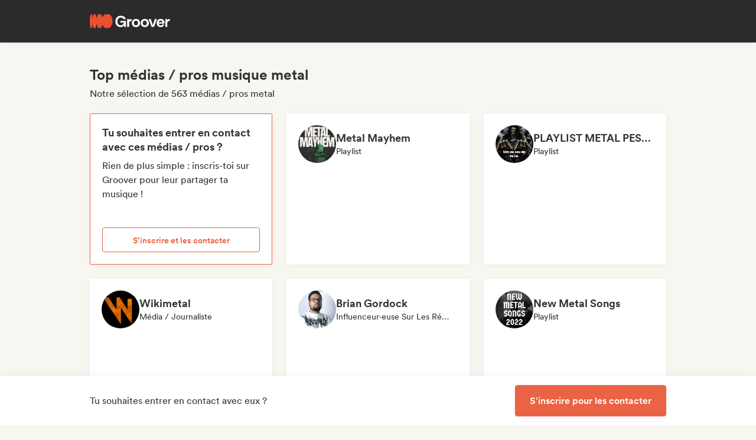

--- FILE ---
content_type: text/html;charset=utf-8
request_url: https://groover.co/fr/influencer/list/tags/metal/
body_size: 62318
content:
<!DOCTYPE html><html  lang="fr-FR" dir="ltr" class="" style=""><head><meta charset="UTF-8">
<meta name="viewport" content="width=device-width, initial-scale=1">
<script nonce="3qIkuggCgfas5x1tMc2uggwt" type="importmap">{"imports":{"#entry":"https://cdn-prod.groover.co/_nuxt/entry.DIQs3yRw.js"}}</script>
<title>Top médias &#x2F; pros musique metal</title>
<link nonce="3qIkuggCgfas5x1tMc2uggwt" href="https://cdn-prod.groover.co" rel="preconnect" crossorigin="anonymous">
<style nonce="3qIkuggCgfas5x1tMc2uggwt">*,:after,:before{--tw-border-spacing-x:0;--tw-border-spacing-y:0;--tw-translate-x:0;--tw-translate-y:0;--tw-rotate:0;--tw-skew-x:0;--tw-skew-y:0;--tw-scale-x:1;--tw-scale-y:1;--tw-pan-x: ;--tw-pan-y: ;--tw-pinch-zoom: ;--tw-scroll-snap-strictness:proximity;--tw-gradient-from-position: ;--tw-gradient-via-position: ;--tw-gradient-to-position: ;--tw-ordinal: ;--tw-slashed-zero: ;--tw-numeric-figure: ;--tw-numeric-spacing: ;--tw-numeric-fraction: ;--tw-ring-inset: ;--tw-ring-offset-width:0px;--tw-ring-offset-color:#528bdd;--tw-ring-color:rgba(82,139,221,.5);--tw-ring-offset-shadow:0 0 #0000;--tw-ring-shadow:0 0 #0000;--tw-shadow:0 0 #0000;--tw-shadow-colored:0 0 #0000;--tw-blur: ;--tw-brightness: ;--tw-contrast: ;--tw-grayscale: ;--tw-hue-rotate: ;--tw-invert: ;--tw-saturate: ;--tw-sepia: ;--tw-drop-shadow: ;--tw-backdrop-blur: ;--tw-backdrop-brightness: ;--tw-backdrop-contrast: ;--tw-backdrop-grayscale: ;--tw-backdrop-hue-rotate: ;--tw-backdrop-invert: ;--tw-backdrop-opacity: ;--tw-backdrop-saturate: ;--tw-backdrop-sepia: ;--tw-contain-size: ;--tw-contain-layout: ;--tw-contain-paint: ;--tw-contain-style: }::backdrop{--tw-border-spacing-x:0;--tw-border-spacing-y:0;--tw-translate-x:0;--tw-translate-y:0;--tw-rotate:0;--tw-skew-x:0;--tw-skew-y:0;--tw-scale-x:1;--tw-scale-y:1;--tw-pan-x: ;--tw-pan-y: ;--tw-pinch-zoom: ;--tw-scroll-snap-strictness:proximity;--tw-gradient-from-position: ;--tw-gradient-via-position: ;--tw-gradient-to-position: ;--tw-ordinal: ;--tw-slashed-zero: ;--tw-numeric-figure: ;--tw-numeric-spacing: ;--tw-numeric-fraction: ;--tw-ring-inset: ;--tw-ring-offset-width:0px;--tw-ring-offset-color:#528bdd;--tw-ring-color:rgba(82,139,221,.5);--tw-ring-offset-shadow:0 0 #0000;--tw-ring-shadow:0 0 #0000;--tw-shadow:0 0 #0000;--tw-shadow-colored:0 0 #0000;--tw-blur: ;--tw-brightness: ;--tw-contrast: ;--tw-grayscale: ;--tw-hue-rotate: ;--tw-invert: ;--tw-saturate: ;--tw-sepia: ;--tw-drop-shadow: ;--tw-backdrop-blur: ;--tw-backdrop-brightness: ;--tw-backdrop-contrast: ;--tw-backdrop-grayscale: ;--tw-backdrop-hue-rotate: ;--tw-backdrop-invert: ;--tw-backdrop-opacity: ;--tw-backdrop-saturate: ;--tw-backdrop-sepia: ;--tw-contain-size: ;--tw-contain-layout: ;--tw-contain-paint: ;--tw-contain-style: }*,:after,:before{border:0 solid #dedede;box-sizing:border-box}:after,:before{--tw-content:""}:host,html{line-height:1.5;-webkit-text-size-adjust:100%;font-family:Circular,"system-ui",-apple-system,BlinkMacSystemFont,Segoe UI,Roboto,Helvetica Neue,Arial,Noto Sans,sans-serif,Apple Color Emoji,Segoe UI Emoji,Segoe UI Symbol,Noto Color Emoji;font-feature-settings:normal;font-variation-settings:normal;-moz-tab-size:4;-o-tab-size:4;tab-size:4;-webkit-tap-highlight-color:transparent}body{line-height:inherit;margin:0}hr{border-top-width:1px;color:inherit;height:0}abbr:where([title]){-webkit-text-decoration:underline dotted;text-decoration:underline dotted}h1,h2,h3,h4,h5,h6{font-size:inherit;font-weight:inherit}a{color:inherit;text-decoration:inherit}b,strong{font-weight:bolder}code,kbd,pre,samp{font-family:ui-monospace,SFMono-Regular,Menlo,Monaco,Consolas,Liberation Mono,Courier New,monospace;font-feature-settings:normal;font-size:1em;font-variation-settings:normal}small{font-size:80%}sub,sup{font-size:75%;line-height:0;position:relative;vertical-align:baseline}sub{bottom:-.25em}sup{top:-.5em}table{border-collapse:collapse;border-color:inherit;text-indent:0}button,input,optgroup,select,textarea{color:inherit;font-family:inherit;font-feature-settings:inherit;font-size:100%;font-variation-settings:inherit;font-weight:inherit;letter-spacing:inherit;line-height:inherit;margin:0;padding:0}button,select{text-transform:none}button,input:where([type=button]),input:where([type=reset]),input:where([type=submit]){-webkit-appearance:button;background-color:transparent;background-image:none}:-moz-focusring{outline:auto}:-moz-ui-invalid{box-shadow:none}progress{vertical-align:baseline}::-webkit-inner-spin-button,::-webkit-outer-spin-button{height:auto}[type=search]{-webkit-appearance:textfield;outline-offset:-2px}::-webkit-search-decoration{-webkit-appearance:none}::-webkit-file-upload-button{-webkit-appearance:button;font:inherit}summary{display:list-item}blockquote,dd,dl,figure,h1,h2,h3,h4,h5,h6,hr,p,pre{margin:0}fieldset{margin:0}fieldset,legend{padding:0}menu,ol,ul{list-style:none;margin:0;padding:0}dialog{padding:0}textarea{resize:vertical}input::-moz-placeholder,textarea::-moz-placeholder{color:#9ca3af;opacity:1}input::placeholder,textarea::placeholder{color:#9ca3af;opacity:1}[role=button],button{cursor:pointer}:disabled{cursor:default}audio,canvas,embed,iframe,img,object,svg,video{display:block;vertical-align:middle}img,video{height:auto;max-width:100%}[hidden]:where(:not([hidden=until-found])){display:none}.tw-text-h1{font-family:neue-haas-display,Circular,"system-ui",-apple-system,BlinkMacSystemFont,Segoe UI,Roboto,Helvetica Neue,Arial,Noto Sans,sans-serif,Apple Color Emoji,Segoe UI Emoji,Segoe UI Symbol,Noto Color Emoji;font-size:3.75rem;font-weight:900;line-height:4.5rem}@media (max-width:767px){.tw-text-h1{font-size:3rem;line-height:3.5rem}}.tw-text-h2{font-family:neue-haas-display,Circular,"system-ui",-apple-system,BlinkMacSystemFont,Segoe UI,Roboto,Helvetica Neue,Arial,Noto Sans,sans-serif,Apple Color Emoji,Segoe UI Emoji,Segoe UI Symbol,Noto Color Emoji;font-size:3rem;font-weight:900;line-height:3.5rem}@media (max-width:767px){.tw-text-h2{font-size:2.25rem;line-height:3rem}}.tw-text-h3{font-family:neue-haas-display,Circular,"system-ui",-apple-system,BlinkMacSystemFont,Segoe UI,Roboto,Helvetica Neue,Arial,Noto Sans,sans-serif,Apple Color Emoji,Segoe UI Emoji,Segoe UI Symbol,Noto Color Emoji;font-size:2.25rem;font-weight:900;line-height:3rem}@media (max-width:767px){.tw-text-h3{font-size:1.75rem;line-height:2rem}}.tw-text-h4{font-family:neue-haas-display,Circular,"system-ui",-apple-system,BlinkMacSystemFont,Segoe UI,Roboto,Helvetica Neue,Arial,Noto Sans,sans-serif,Apple Color Emoji,Segoe UI Emoji,Segoe UI Symbol,Noto Color Emoji;font-size:1.75rem;font-weight:900;line-height:2rem}@media (max-width:767px){.tw-text-h4{font-size:1.5rem}}.tw-text-h5{font-family:neue-haas-display,Circular,"system-ui",-apple-system,BlinkMacSystemFont,Segoe UI,Roboto,Helvetica Neue,Arial,Noto Sans,sans-serif,Apple Color Emoji,Segoe UI Emoji,Segoe UI Symbol,Noto Color Emoji;font-size:1.5rem;font-weight:900;line-height:2rem}@media (max-width:767px){.tw-text-h5{font-size:1.25rem}}.tw-text-h6{font-family:neue-haas-display,Circular,"system-ui",-apple-system,BlinkMacSystemFont,Segoe UI,Roboto,Helvetica Neue,Arial,Noto Sans,sans-serif,Apple Color Emoji,Segoe UI Emoji,Segoe UI Symbol,Noto Color Emoji;font-size:1.25rem;font-weight:900;line-height:1.5rem}.tw-text-body{font-size:1rem;line-height:1.5rem}.tw-text-body-lg{font-size:1.125rem;line-height:1.5rem}.tw-text-body-sm{font-size:.875rem;line-height:1.25rem}.tw-text-body-xs{font-size:.8125rem;line-height:1.25rem}.tw-text-form-error{color:#eb4452;font-size:.875rem;font-weight:500;line-height:1.25rem}.tw-sr-only{height:1px;margin:-1px;overflow:hidden;padding:0;position:absolute;width:1px;clip:rect(0,0,0,0);border-width:0;white-space:nowrap}.\!tw-pointer-events-none{pointer-events:none!important}.tw-pointer-events-none{pointer-events:none}.tw-pointer-events-auto{pointer-events:auto}.tw-static{position:static}.tw-fixed{position:fixed}.tw-absolute{position:absolute}.tw-relative{position:relative}.tw-sticky{position:sticky}.tw-inset-0,.tw-inset-zero{inset:0}.tw-inset-y-zero{bottom:0;top:0}.\!tw-top-1\/2{top:50%!important}.\!tw-top-\[calc\(50\%-2px\)\]{top:calc(50% - 2px)!important}.-tw-bottom-2{bottom:-8px}.-tw-bottom-4{bottom:-16px}.-tw-bottom-\[6px\]{bottom:-6px}.-tw-left-md{left:-12px}.-tw-left-px{left:-1px}.-tw-left-sm{left:-8px}.-tw-right-\[100px\]{right:-100px}.-tw-right-\[10px\]{right:-10px}.-tw-right-\[6px\]{right:-6px}.-tw-top-1{top:-4px}.-tw-top-2{top:-8px}.-tw-top-4{top:-16px}.-tw-top-md{top:-12px}.-tw-top-xl{top:-20px}.tw--bottom-12{bottom:-48px}.tw--left-12{left:-48px}.tw--right-12{right:-48px}.tw--right-20{right:-80px}.tw-bottom-0{bottom:0}.tw-bottom-1{bottom:4px}.tw-bottom-10{bottom:40px}.tw-bottom-20{bottom:80px}.tw-bottom-4{bottom:16px}.tw-bottom-5{bottom:20px}.tw-bottom-6{bottom:24px}.tw-bottom-7xl{bottom:80px}.tw-bottom-\[calc\(50\%-6px\)\]{bottom:calc(50% - 6px)}.tw-bottom-\[unset\]{bottom:unset}.tw-bottom-full{bottom:100%}.tw-bottom-lg{bottom:16px}.tw-bottom-zero{bottom:0}.tw-left-0{left:0}.tw-left-1\/2{left:50%}.tw-left-2{left:8px}.tw-left-3{left:12px}.tw-left-4{left:16px}.tw-left-5{left:20px}.tw-left-6{left:24px}.tw-left-\[calc\(50\%-\(107px\/2\)\)\]{left:calc(50% - 53.5px)}.tw-left-\[calc\(50\%-\(160px\/2\)\)\]{left:calc(50% - 80px)}.tw-left-lg{left:16px}.tw-left-zero{left:0}.tw-right-0{right:0}.tw-right-3{right:12px}.tw-right-4{right:16px}.tw-right-5{right:20px}.tw-right-\[1px\]{right:1px}.tw-right-\[calc\(100\%\+12px\)\]{right:calc(100% + 12px)}.tw-right-\[unset\]{right:unset}.tw-right-\[var\(--grid-pad-adjust\)\]{right:var(--grid-pad-adjust)}.tw-right-full{right:100%}.tw-right-lg{right:16px}.tw-right-md{right:12px}.tw-right-zero{right:0}.tw-top-0{top:0}.tw-top-1{top:4px}.tw-top-1\/2{top:50%}.tw-top-10{top:40px}.tw-top-14{top:56px}.tw-top-15{top:60px}.tw-top-2{top:8px}.tw-top-3{top:12px}.tw-top-4{top:16px}.tw-top-5{top:20px}.tw-top-6{top:24px}.tw-top-8{top:32px}.tw-top-\[13px\]{top:13px}.tw-top-\[140px\]{top:140px}.tw-top-\[1px\]{top:1px}.tw-top-\[42px\]{top:42px}.tw-top-\[52px\]{top:52px}.tw-top-\[68px\]{top:68px}.tw-top-\[82px\]{top:82px}.tw-top-\[calc\(-107px\/2\)\]{top:-53.5px}.tw-top-\[calc\(100\%\+1px\)\]{top:calc(100% + 1px)}.tw-top-\[calc\(100\%\+8px\)\]{top:calc(100% + 8px)}.tw-top-\[calc\(50\%-2px\)\]{top:calc(50% - 2px)}.tw-top-\[calc\(50\%-4px\)\]{top:calc(50% - 4px)}.tw-top-\[calc\(50\%-6px\)\]{top:calc(50% - 6px)}.tw-top-\[calc\(var\(--navbarHeight\)-theme\(\'space\.4\'\)\)\]{top:calc(var(--navbarHeight) - 16px)}.tw-top-\[unset\]{top:unset}.tw-top-full{top:100%}.tw-top-zero{top:0}.\!tw-z-0{z-index:0!important}.-tw-z-10{z-index:-10}.tw-z-0{z-index:0}.tw-z-10{z-index:10}.tw-z-20{z-index:20}.tw-z-30{z-index:30}.tw-z-40{z-index:40}.tw-z-50{z-index:50}.tw-z-\[-1\]{z-index:-1}.tw-z-\[1000001\]{z-index:1000001}.tw-z-\[10000\]{z-index:10000}.tw-z-\[10001\]{z-index:10001}.tw-z-\[10050\]{z-index:10050}.tw-z-\[1\]{z-index:1}.tw-z-\[4\]{z-index:4}.tw-z-\[60\]{z-index:60}.tw-z-\[999999\]{z-index:999999}.tw-z-\[99999\]{z-index:99999}.tw-z-\[999\]{z-index:999}.tw-order-1{order:1}.tw-order-2{order:2}.tw-order-3{order:3}.tw-order-4{order:4}.tw-col-span-1{grid-column:span 1/span 1}.tw-col-span-12{grid-column:span 12/span 12}.tw-col-span-2{grid-column:span 2/span 2}.tw-col-span-5{grid-column:span 5/span 5}.tw-col-span-7{grid-column:span 7/span 7}.tw-col-start-2{grid-column-start:2}.tw-row-start-1{grid-row-start:1}.tw--m-5{margin:-20px}.tw-m-0{margin:0}.tw-m-1{margin:4px}.tw-m-2{margin:8px}.tw-m-4{margin:16px}.tw-m-5{margin:20px}.tw-m-6{margin:24px}.tw-m-auto{margin:auto}.\!tw-mx-0{margin-left:0!important;margin-right:0!important}.\!tw-my-0{margin-bottom:0!important;margin-top:0!important}.-tw-mx-2{margin-left:-8px;margin-right:-8px}.-tw-mx-4{margin-left:-16px;margin-right:-16px}.-tw-mx-6{margin-left:-24px;margin-right:-24px}.-tw-mx-lg{margin-left:-16px;margin-right:-16px}.tw--mx-10{margin-left:-40px;margin-right:-40px}.tw--mx-2{margin-left:-8px;margin-right:-8px}.tw--mx-2xl{margin-left:-24px;margin-right:-24px}.tw--mx-4{margin-left:-16px;margin-right:-16px}.tw--my-2{margin-bottom:-8px;margin-top:-8px}.tw--my-xl{margin-bottom:-20px;margin-top:-20px}.tw-mx-0{margin-left:0;margin-right:0}.tw-mx-1{margin-left:4px;margin-right:4px}.tw-mx-2{margin-left:8px;margin-right:8px}.tw-mx-3{margin-left:12px;margin-right:12px}.tw-mx-4{margin-left:16px;margin-right:16px}.tw-mx-6{margin-left:24px;margin-right:24px}.tw-mx-\[3px\]{margin-left:3px;margin-right:3px}.tw-mx-auto{margin-left:auto;margin-right:auto}.tw-mx-lg{margin-left:16px;margin-right:16px}.tw-mx-xl{margin-left:20px;margin-right:20px}.tw-mx-zero{margin-left:0;margin-right:0}.tw-my-0{margin-bottom:0;margin-top:0}.tw-my-10{margin-bottom:40px;margin-top:40px}.tw-my-2{margin-bottom:8px;margin-top:8px}.tw-my-20{margin-bottom:80px;margin-top:80px}.tw-my-2xl{margin-bottom:24px;margin-top:24px}.tw-my-2xs{margin-bottom:4px;margin-top:4px}.tw-my-3{margin-bottom:12px;margin-top:12px}.tw-my-4{margin-bottom:16px;margin-top:16px}.tw-my-5{margin-bottom:20px;margin-top:20px}.tw-my-5xl{margin-bottom:48px;margin-top:48px}.tw-my-6{margin-bottom:24px;margin-top:24px}.tw-my-8{margin-bottom:32px;margin-top:32px}.tw-my-auto{margin-bottom:auto;margin-top:auto}.tw-my-sm{margin-bottom:8px;margin-top:8px}.\!tw-mb-0{margin-bottom:0!important}.\!tw-ml-0{margin-left:0!important}.\!tw-mt-14{margin-top:56px!important}.-tw-mb-4{margin-bottom:-16px}.-tw-mr-2{margin-right:-8px}.-tw-mt-1{margin-top:-4px}.-tw-mt-12{margin-top:-48px}.-tw-mt-2{margin-top:-8px}.-tw-mt-2xs{margin-top:-4px}.-tw-mt-\[10px\]{margin-top:-10px}.tw--mb-1{margin-bottom:-4px}.tw--mb-3{margin-bottom:-12px}.tw--ml-1{margin-left:-4px}.tw--ml-2{margin-left:-8px}.tw--ml-2xs{margin-left:-4px}.tw--mt-2{margin-top:-8px}.tw-mb-0{margin-bottom:0}.tw-mb-1{margin-bottom:4px}.tw-mb-10{margin-bottom:40px}.tw-mb-12{margin-bottom:48px}.tw-mb-16{margin-bottom:64px}.tw-mb-2{margin-bottom:8px}.tw-mb-20{margin-bottom:80px}.tw-mb-24{margin-bottom:96px}.tw-mb-2xl{margin-bottom:24px}.tw-mb-2xs{margin-bottom:4px}.tw-mb-3{margin-bottom:12px}.tw-mb-32{margin-bottom:126px}.tw-mb-3xl{margin-bottom:32px}.tw-mb-4{margin-bottom:16px}.tw-mb-40{margin-bottom:160px}.tw-mb-48{margin-bottom:192px}.tw-mb-4xl{margin-bottom:40px}.tw-mb-5{margin-bottom:20px}.tw-mb-6{margin-bottom:24px}.tw-mb-6xl{margin-bottom:64px}.tw-mb-8{margin-bottom:32px}.tw-mb-8xl{margin-bottom:120px}.tw-mb-\[108px\]{margin-bottom:108px}.tw-mb-\[6px\]{margin-bottom:6px}.tw-mb-\[85px\]{margin-bottom:85px}.tw-mb-auto{margin-bottom:auto}.tw-mb-lg{margin-bottom:16px}.tw-mb-md{margin-bottom:12px}.tw-mb-px{margin-bottom:1px}.tw-mb-sm{margin-bottom:8px}.tw-mb-xl{margin-bottom:20px}.tw-ml-0{margin-left:0}.tw-ml-1{margin-left:4px}.tw-ml-12{margin-left:48px}.tw-ml-16{margin-left:64px}.tw-ml-2{margin-left:8px}.tw-ml-2xs{margin-left:4px}.tw-ml-3{margin-left:12px}.tw-ml-3xl{margin-left:32px}.tw-ml-3xs{margin-left:2px}.tw-ml-4{margin-left:16px}.tw-ml-5{margin-left:20px}.tw-ml-6{margin-left:24px}.tw-ml-8{margin-left:32px}.tw-ml-\[2px\]{margin-left:2px}.tw-ml-\[6px\]{margin-left:6px}.tw-ml-auto{margin-left:auto}.tw-ml-lg{margin-left:16px}.tw-ml-md{margin-left:12px}.tw-ml-sm{margin-left:8px}.tw-ml-xs{margin-left:6px}.tw-mr-0{margin-right:0}.tw-mr-1{margin-right:4px}.tw-mr-10{margin-right:40px}.tw-mr-16{margin-right:64px}.tw-mr-2{margin-right:8px}.tw-mr-2xl{margin-right:24px}.tw-mr-2xs{margin-right:4px}.tw-mr-3{margin-right:12px}.tw-mr-3xs{margin-right:2px}.tw-mr-4{margin-right:16px}.tw-mr-4xl{margin-right:40px}.tw-mr-4xs{margin-right:1px}.tw-mr-5{margin-right:20px}.tw-mr-6{margin-right:24px}.tw-mr-\[6px\]{margin-right:6px}.tw-mr-auto{margin-right:auto}.tw-mr-lg{margin-right:16px}.tw-mr-px{margin-right:1px}.tw-mr-sm{margin-right:8px}.tw-mt-0{margin-top:0}.tw-mt-1{margin-top:4px}.tw-mt-10{margin-top:40px}.tw-mt-12{margin-top:48px}.tw-mt-14{margin-top:56px}.tw-mt-16{margin-top:64px}.tw-mt-2{margin-top:8px}.tw-mt-20{margin-top:80px}.tw-mt-2xl{margin-top:24px}.tw-mt-2xs{margin-top:4px}.tw-mt-3{margin-top:12px}.tw-mt-32{margin-top:126px}.tw-mt-3xl{margin-top:32px}.tw-mt-3xs{margin-top:2px}.tw-mt-4{margin-top:16px}.tw-mt-4xl{margin-top:40px}.tw-mt-5{margin-top:20px}.tw-mt-5xl{margin-top:48px}.tw-mt-6{margin-top:24px}.tw-mt-6xl{margin-top:64px}.tw-mt-8{margin-top:32px}.tw-mt-\[10px\]{margin-top:10px}.tw-mt-\[28px\]{margin-top:28px}.tw-mt-\[2px\]{margin-top:2px}.tw-mt-\[56px\]{margin-top:56px}.tw-mt-auto{margin-top:auto}.tw-mt-lg{margin-top:16px}.tw-mt-md{margin-top:12px}.tw-mt-px{margin-top:1px}.tw-mt-sm{margin-top:8px}.tw-mt-xl{margin-top:20px}.tw-mt-xs{margin-top:6px}.tw-box-border{box-sizing:border-box}.tw-line-clamp-1{-webkit-line-clamp:1}.tw-line-clamp-1,.tw-line-clamp-2{display:-webkit-box;overflow:hidden;-webkit-box-orient:vertical}.tw-line-clamp-2{-webkit-line-clamp:2}.tw-line-clamp-3{display:-webkit-box;overflow:hidden;-webkit-box-orient:vertical;-webkit-line-clamp:3}.tw-block{display:block}.tw-inline-block{display:inline-block}.tw-inline{display:inline}.\!tw-flex{display:flex!important}.tw-flex{display:flex}.tw-inline-flex{display:inline-flex}.\!tw-grid{display:grid!important}.tw-grid{display:grid}.\!tw-hidden{display:none!important}.tw-hidden{display:none}.tw-aspect-\[9\/16\]{aspect-ratio:9/16}.tw-aspect-square{aspect-ratio:1/1}.\!tw-size-4xl{height:40px!important;width:40px!important}.tw-size-0{height:0;width:0}.tw-size-10{height:40px;width:40px}.tw-size-12{height:48px;width:48px}.tw-size-14{height:56px;width:56px}.tw-size-15{height:60px;width:60px}.tw-size-16{height:64px;width:64px}.tw-size-20{height:80px;width:80px}.tw-size-2xl{height:24px;width:24px}.tw-size-3{height:12px;width:12px}.tw-size-3xl{height:32px;width:32px}.tw-size-4{height:16px;width:16px}.tw-size-40{height:160px;width:160px}.tw-size-4xl{height:40px;width:40px}.tw-size-5{height:20px;width:20px}.tw-size-6{height:24px;width:24px}.tw-size-8{height:32px;width:32px}.tw-size-\[120px\]{height:120px;width:120px}.tw-size-\[180px\]{height:180px;width:180px}.tw-size-\[18px\]{height:18px;width:18px}.tw-size-\[36px\]{height:36px;width:36px}.tw-size-\[42px\]{height:42px;width:42px}.tw-size-\[56px\]{height:56px;width:56px}.tw-size-\[72px\]{height:72px;width:72px}.tw-size-\[76px\]{height:76px;width:76px}.tw-size-\[clamp\(95px\,20\%\,130px\)\]{height:clamp(95px,20%,130px);width:clamp(95px,20%,130px)}.tw-size-full{height:100%;width:100%}.tw-size-lg{height:16px;width:16px}.tw-size-md{height:12px;width:12px}.tw-size-sm{height:8px;width:8px}.tw-size-xl{height:20px;width:20px}.\!tw-h-20{height:80px!important}.\!tw-h-\[240px\]{height:240px!important}.\!tw-h-\[247px\]{height:247px!important}.\!tw-h-auto{height:auto!important}.tw-h-0{height:0}.tw-h-1{height:4px}.tw-h-10{height:40px}.tw-h-10xl{height:256px}.tw-h-12{height:48px}.tw-h-14{height:56px}.tw-h-15{height:60px}.tw-h-16{height:64px}.tw-h-18{height:72px}.tw-h-2{height:8px}.tw-h-20{height:80px}.tw-h-24{height:96px}.tw-h-2xl{height:24px}.tw-h-3{height:12px}.tw-h-32{height:126px}.tw-h-3xl{height:32px}.tw-h-3xs{height:2px}.tw-h-4{height:16px}.tw-h-40{height:160px}.tw-h-48{height:192px}.tw-h-4xl{height:40px}.tw-h-4xs{height:1px}.tw-h-5{height:20px}.tw-h-5xl{height:48px}.tw-h-6{height:24px}.tw-h-64{height:256px}.tw-h-7xl{height:80px}.tw-h-8{height:32px}.tw-h-8xl{height:120px}.tw-h-\[107px\]{height:107px}.tw-h-\[113px\]{height:113px}.tw-h-\[120px\]{height:120px}.tw-h-\[141px\]{height:141px}.tw-h-\[14px\]{height:14px}.tw-h-\[150px\]{height:150px}.tw-h-\[176px\]{height:176px}.tw-h-\[18px\]{height:18px}.tw-h-\[194px\]{height:194px}.tw-h-\[19px\]{height:19px}.tw-h-\[1px\]{height:1px}.tw-h-\[21px\]{height:21px}.tw-h-\[22px\]{height:22px}.tw-h-\[28px\]{height:28px}.tw-h-\[2px\]{height:2px}.tw-h-\[34px\]{height:34px}.tw-h-\[350px\]{height:350px}.tw-h-\[36px\]{height:36px}.tw-h-\[41px\]{height:41px}.tw-h-\[42px\]{height:42px}.tw-h-\[43px\]{height:43px}.tw-h-\[51px\]{height:51px}.tw-h-\[55px\]{height:55px}.tw-h-\[56px\]{height:56px}.tw-h-\[58px\]{height:58px}.tw-h-\[5px\]{height:5px}.tw-h-\[62px\]{height:62px}.tw-h-\[76px\]{height:76px}.tw-h-\[78px\]{height:78px}.tw-h-\[82px\]{height:82px}.tw-h-\[83px\]{height:83px}.tw-h-\[84px\]{height:84px}.tw-h-\[86px\]{height:86px}.tw-h-\[calc\(100\%-2px\)\]{height:calc(100% - 2px)}.tw-h-\[calc\(100\%-48px\)\]{height:calc(100% - 48px)}.tw-h-\[calc\(100vh-332px\)\]{height:calc(100vh - 332px)}.tw-h-\[calc\(100vh-60px\)\]{height:calc(100vh - 60px)}.tw-h-\[calc\(100vh-var\(--navbarHeight\)\)\]{height:calc(100vh - var(--navbarHeight))}.tw-h-\[var\(--cardWidth\)\]{height:var(--cardWidth)}.tw-h-auto{height:auto}.tw-h-dvh{height:100dvh}.tw-h-full{height:100%}.tw-h-lg{height:16px}.tw-h-px{height:1px}.tw-h-screen{height:100vh}.tw-h-xl{height:20px}.tw-max-h-10{max-height:40px}.tw-max-h-12{max-height:48px}.tw-max-h-20{max-height:80px}.tw-max-h-6{max-height:24px}.tw-max-h-\[140px\]{max-height:140px}.tw-max-h-\[200px\]{max-height:200px}.tw-max-h-\[240px\]{max-height:240px}.tw-max-h-\[247px\]{max-height:247px}.tw-max-h-\[256px\]{max-height:256px}.tw-max-h-\[320px\]{max-height:320px}.tw-max-h-\[34px\]{max-height:34px}.tw-max-h-\[398px\]{max-height:398px}.tw-max-h-\[50vh\]{max-height:50vh}.tw-max-h-\[52px\]{max-height:52px}.tw-max-h-\[56px\]{max-height:56px}.tw-max-h-\[81px\]{max-height:81px}.tw-max-h-\[90\%\]{max-height:90%}.tw-max-h-\[calc\(100vh-84px\)\]{max-height:calc(100vh - 84px)}.tw-max-h-\[calc\(100vh-theme\(\'space\.10\'\)\)\]{max-height:calc(100vh - 40px)}.tw-max-h-\[calc\(65vh-var\(--navbarHeight\)-\(theme\(\'space\.6\'\)\*4\)\)\]{max-height:calc(65vh - var(--navbarHeight) - 96px)}.tw-max-h-full{max-height:100%}.tw-min-h-14{min-height:56px}.tw-min-h-15{min-height:60px}.tw-min-h-32{min-height:126px}.tw-min-h-64{min-height:256px}.tw-min-h-8{min-height:32px}.tw-min-h-\[113px\]{min-height:113px}.tw-min-h-\[16px\]{min-height:16px}.tw-min-h-\[196px\]{min-height:196px}.tw-min-h-\[200px\]{min-height:200px}.tw-min-h-\[20px\]{min-height:20px}.tw-min-h-\[24px\]{min-height:24px}.tw-min-h-\[250px\]{min-height:250px}.tw-min-h-\[280px\]{min-height:280px}.tw-min-h-\[32px\]{min-height:32px}.tw-min-h-\[42px\]{min-height:42px}.tw-min-h-\[50px\]{min-height:50px}.tw-min-h-\[512px\]{min-height:512px}.tw-min-h-\[80px\]{min-height:80px}.tw-min-h-\[88px\]{min-height:88px}.tw-min-h-\[theme\(\'space\.16\'\)\]{min-height:64px}.tw-min-h-\[theme\(\'space\.4\'\)\]{min-height:16px}.tw-min-h-\[theme\(\'space\.5\'\)\]{min-height:20px}.tw-min-h-\[theme\(\'space\.6\'\)\]{min-height:24px}.tw-min-h-dvh{min-height:100dvh}.tw-min-h-full{min-height:100%}.tw-min-h-screen{min-height:100vh}.tw-min-h-xl{min-height:20px}.\!tw-w-10{width:40px!important}.\!tw-w-6{width:24px!important}.\!tw-w-\[113px\]{width:113px!important}.\!tw-w-auto{width:auto!important}.\!tw-w-full{width:100%!important}.tw-w-0{width:0}.tw-w-1{width:4px}.tw-w-1\/2{width:50%}.tw-w-10{width:40px}.tw-w-12{width:48px}.tw-w-14{width:56px}.tw-w-16{width:64px}.tw-w-18{width:72px}.tw-w-2{width:8px}.tw-w-2\/3{width:66.666667%}.tw-w-20{width:80px}.tw-w-24{width:96px}.tw-w-2xl{width:24px}.tw-w-3{width:12px}.tw-w-32{width:126px}.tw-w-3xl{width:32px}.tw-w-4{width:16px}.tw-w-4\/5{width:80%}.tw-w-40{width:160px}.tw-w-48{width:192px}.tw-w-5{width:20px}.tw-w-5xl{width:48px}.tw-w-6{width:24px}.tw-w-64{width:256px}.tw-w-7xl{width:80px}.tw-w-8{width:32px}.tw-w-9\/12{width:75%}.tw-w-\[100px\]{width:100px}.tw-w-\[106px\]{width:106px}.tw-w-\[107px\]{width:107px}.tw-w-\[112px\]{width:112px}.tw-w-\[113px\]{width:113px}.tw-w-\[120px\]{width:120px}.tw-w-\[132px\]{width:132px}.tw-w-\[150px\]{width:150px}.tw-w-\[1px\]{width:1px}.tw-w-\[200px\]{width:200px}.tw-w-\[272px\]{width:272px}.tw-w-\[2px\]{width:2px}.tw-w-\[300px\]{width:300px}.tw-w-\[30px\]{width:30px}.tw-w-\[320px\]{width:320px}.tw-w-\[34px\]{width:34px}.tw-w-\[364px\]{width:364px}.tw-w-\[80\%\]{width:80%}.tw-w-\[calc\(100\%\+2px\)\]{width:calc(100% + 2px)}.tw-w-\[calc\(100\%-32px\)\]{width:calc(100% - 32px)}.tw-w-\[calc\(100\%-80px\)\]{width:calc(100% - 80px)}.tw-w-\[unset\]{width:unset}.tw-w-\[var\(--cardWidth\)\]{width:var(--cardWidth)}.tw-w-auto{width:auto}.tw-w-full{width:100%}.tw-w-lg{width:16px}.tw-w-max{width:-moz-max-content;width:max-content}.tw-w-min{width:-moz-min-content;width:min-content}.tw-w-px{width:1px}.tw-w-screen{width:100vw}.tw-w-xl{width:20px}.\!tw-min-w-\[24px\]{min-width:24px!important}.\!tw-min-w-fit{min-width:-moz-fit-content!important;min-width:fit-content!important}.tw-min-w-0{min-width:0}.tw-min-w-2{min-width:8px}.tw-min-w-20{min-width:80px}.tw-min-w-24{min-width:96px}.tw-min-w-2xl{min-width:24px}.tw-min-w-3xl{min-width:32px}.tw-min-w-4xl{min-width:40px}.tw-min-w-72{min-width:320px}.tw-min-w-\[160px\]{min-width:160px}.tw-min-w-\[16px\]{min-width:16px}.tw-min-w-\[176px\]{min-width:176px}.tw-min-w-\[20px\]{min-width:20px}.tw-min-w-\[272px\]{min-width:272px}.tw-min-w-\[364px\]{min-width:364px}.tw-min-w-\[90px\]{min-width:90px}.tw-min-w-fit{min-width:-moz-fit-content;min-width:fit-content}.tw-min-w-full{min-width:100%}.\!tw-max-w-\[1200px\]{max-width:1200px!important}.\!tw-max-w-full{max-width:100%!important}.tw-max-w-2{max-width:8px}.tw-max-w-3xl{max-width:48rem}.tw-max-w-48{max-width:192px}.tw-max-w-64{max-width:256px}.tw-max-w-\[1200px\]{max-width:1200px}.tw-max-w-\[136px\]{max-width:136px}.tw-max-w-\[143px\]{max-width:143px}.tw-max-w-\[148px\]{max-width:148px}.tw-max-w-\[224px\]{max-width:224px}.tw-max-w-\[246px\]{max-width:246px}.tw-max-w-\[325px\]{max-width:325px}.tw-max-w-\[332px\]{max-width:332px}.tw-max-w-\[363px\]{max-width:363px}.tw-max-w-\[380px\]{max-width:380px}.tw-max-w-\[480px\]{max-width:480px}.tw-max-w-\[500px\]{max-width:500px}.tw-max-w-\[56px\]{max-width:56px}.tw-max-w-\[660px\]{max-width:660px}.tw-max-w-\[688px\]{max-width:688px}.tw-max-w-\[85\%\]{max-width:85%}.tw-max-w-\[86px\]{max-width:86px}.tw-max-w-\[calc\(100\%-100px\)\]{max-width:calc(100% - 100px)}.tw-max-w-\[calc\(100\%-56px-12px\)\]{max-width:calc(100% - 68px)}.tw-max-w-\[calc\(var\(--grid-8\)\)\]{max-width:calc(var(--grid-8))}.tw-max-w-\[var\(--page-width\)\]{max-width:var(--page-width)}.tw-max-w-full{max-width:100%}.tw-max-w-lg{max-width:32rem}.tw-max-w-max{max-width:-moz-max-content;max-width:max-content}.tw-max-w-md{max-width:28rem}.tw-max-w-xl{max-width:36rem}.tw-max-w-xs{max-width:20rem}.tw-flex-1{flex:1 1 0%}.tw-flex-\[0_0_calc\(33\%-10px\)\]{flex:0 0 calc(33% - 10px)}.tw-flex-auto{flex:1 1 auto}.tw-flex-none{flex:none}.tw-flex-shrink{flex-shrink:1}.tw-flex-shrink-0{flex-shrink:0}.tw-shrink{flex-shrink:1}.tw-shrink-0{flex-shrink:0}.tw-shrink-\[0\.1\]{flex-shrink:.1}.tw-flex-grow,.tw-grow{flex-grow:1}.tw-grow-0{flex-grow:0}.tw-origin-center{transform-origin:center}.tw-origin-left{transform-origin:left}.-tw-translate-x-1\/2{--tw-translate-x:-50%}.-tw-translate-x-1\/2,.-tw-translate-y-1\/2{transform:translate(var(--tw-translate-x),var(--tw-translate-y)) rotate(var(--tw-rotate)) skew(var(--tw-skew-x)) skewY(var(--tw-skew-y)) scaleX(var(--tw-scale-x)) scaleY(var(--tw-scale-y))}.-tw-translate-y-1\/2{--tw-translate-y:-50%}.-tw-translate-y-1\/4{--tw-translate-y:-25%}.-tw-translate-y-1\/4,.-tw-translate-y-2{transform:translate(var(--tw-translate-x),var(--tw-translate-y)) rotate(var(--tw-rotate)) skew(var(--tw-skew-x)) skewY(var(--tw-skew-y)) scaleX(var(--tw-scale-x)) scaleY(var(--tw-scale-y))}.-tw-translate-y-2{--tw-translate-y:-8px}.-tw-translate-y-\[37\.5\%\]{--tw-translate-y:-37.5%}.-tw-translate-y-\[37\.5\%\],.-tw-translate-y-full{transform:translate(var(--tw-translate-x),var(--tw-translate-y)) rotate(var(--tw-rotate)) skew(var(--tw-skew-x)) skewY(var(--tw-skew-y)) scaleX(var(--tw-scale-x)) scaleY(var(--tw-scale-y))}.-tw-translate-y-full{--tw-translate-y:-100%}.tw--translate-x-1\/2{--tw-translate-x:-50%}.tw--translate-x-10,.tw--translate-x-1\/2{transform:translate(var(--tw-translate-x),var(--tw-translate-y)) rotate(var(--tw-rotate)) skew(var(--tw-skew-x)) skewY(var(--tw-skew-y)) scaleX(var(--tw-scale-x)) scaleY(var(--tw-scale-y))}.tw--translate-x-10{--tw-translate-x:-40px}.tw--translate-y-1{--tw-translate-y:-4px}.tw--translate-y-1,.tw--translate-y-1\/2{transform:translate(var(--tw-translate-x),var(--tw-translate-y)) rotate(var(--tw-rotate)) skew(var(--tw-skew-x)) skewY(var(--tw-skew-y)) scaleX(var(--tw-scale-x)) scaleY(var(--tw-scale-y))}.tw--translate-y-1\/2{--tw-translate-y:-50%}.tw-translate-x-0{--tw-translate-x:0px}.tw-translate-x-0,.tw-translate-x-1\/2{transform:translate(var(--tw-translate-x),var(--tw-translate-y)) rotate(var(--tw-rotate)) skew(var(--tw-skew-x)) skewY(var(--tw-skew-y)) scaleX(var(--tw-scale-x)) scaleY(var(--tw-scale-y))}.tw-translate-x-1\/2{--tw-translate-x:50%}.tw-translate-x-1\/4{--tw-translate-x:25%}.tw-translate-x-1\/4,.tw-translate-y-0{transform:translate(var(--tw-translate-x),var(--tw-translate-y)) rotate(var(--tw-rotate)) skew(var(--tw-skew-x)) skewY(var(--tw-skew-y)) scaleX(var(--tw-scale-x)) scaleY(var(--tw-scale-y))}.tw-translate-y-0{--tw-translate-y:0px}.tw-translate-y-2{--tw-translate-y:8px}.tw-translate-y-2,.tw-translate-y-4{transform:translate(var(--tw-translate-x),var(--tw-translate-y)) rotate(var(--tw-rotate)) skew(var(--tw-skew-x)) skewY(var(--tw-skew-y)) scaleX(var(--tw-scale-x)) scaleY(var(--tw-scale-y))}.tw-translate-y-4{--tw-translate-y:16px}.tw-translate-y-5{--tw-translate-y:20px}.tw-translate-y-5,.tw-translate-y-8{transform:translate(var(--tw-translate-x),var(--tw-translate-y)) rotate(var(--tw-rotate)) skew(var(--tw-skew-x)) skewY(var(--tw-skew-y)) scaleX(var(--tw-scale-x)) scaleY(var(--tw-scale-y))}.tw-translate-y-8{--tw-translate-y:32px}.tw-translate-y-full{--tw-translate-y:100%}.tw-translate-y-full,.tw-translate-y-xl{transform:translate(var(--tw-translate-x),var(--tw-translate-y)) rotate(var(--tw-rotate)) skew(var(--tw-skew-x)) skewY(var(--tw-skew-y)) scaleX(var(--tw-scale-x)) scaleY(var(--tw-scale-y))}.tw-translate-y-xl{--tw-translate-y:20px}.\!tw-rotate-45{--tw-rotate:45deg!important;transform:translate(var(--tw-translate-x),var(--tw-translate-y)) rotate(var(--tw-rotate)) skew(var(--tw-skew-x)) skewY(var(--tw-skew-y)) scaleX(var(--tw-scale-x)) scaleY(var(--tw-scale-y))!important}.-tw-rotate-45{--tw-rotate:-45deg}.-tw-rotate-45,.-tw-rotate-6{transform:translate(var(--tw-translate-x),var(--tw-translate-y)) rotate(var(--tw-rotate)) skew(var(--tw-skew-x)) skewY(var(--tw-skew-y)) scaleX(var(--tw-scale-x)) scaleY(var(--tw-scale-y))}.-tw-rotate-6{--tw-rotate:-6deg}.tw-rotate-0{--tw-rotate:0deg}.tw-rotate-0,.tw-rotate-180{transform:translate(var(--tw-translate-x),var(--tw-translate-y)) rotate(var(--tw-rotate)) skew(var(--tw-skew-x)) skewY(var(--tw-skew-y)) scaleX(var(--tw-scale-x)) scaleY(var(--tw-scale-y))}.tw-rotate-180{--tw-rotate:180deg}.tw-rotate-45{--tw-rotate:45deg}.tw-rotate-45,.tw-rotate-\[135deg\]{transform:translate(var(--tw-translate-x),var(--tw-translate-y)) rotate(var(--tw-rotate)) skew(var(--tw-skew-x)) skewY(var(--tw-skew-y)) scaleX(var(--tw-scale-x)) scaleY(var(--tw-scale-y))}.tw-rotate-\[135deg\]{--tw-rotate:135deg}.-tw-scale-100{--tw-scale-x:-1;--tw-scale-y:-1}.-tw-scale-100,.tw-scale-100{transform:translate(var(--tw-translate-x),var(--tw-translate-y)) rotate(var(--tw-rotate)) skew(var(--tw-skew-x)) skewY(var(--tw-skew-y)) scaleX(var(--tw-scale-x)) scaleY(var(--tw-scale-y))}.tw-scale-100{--tw-scale-x:1;--tw-scale-y:1}.tw-scale-110{--tw-scale-x:1.1;--tw-scale-y:1.1}.tw-scale-110,.tw-scale-75{transform:translate(var(--tw-translate-x),var(--tw-translate-y)) rotate(var(--tw-rotate)) skew(var(--tw-skew-x)) skewY(var(--tw-skew-y)) scaleX(var(--tw-scale-x)) scaleY(var(--tw-scale-y))}.tw-scale-75{--tw-scale-x:.75;--tw-scale-y:.75}.tw-transform{transform:translate(var(--tw-translate-x),var(--tw-translate-y)) rotate(var(--tw-rotate)) skew(var(--tw-skew-x)) skewY(var(--tw-skew-y)) scaleX(var(--tw-scale-x)) scaleY(var(--tw-scale-y))}@keyframes tw-pulse{50%{opacity:.5}}.tw-animate-pulse{animation:tw-pulse 2s cubic-bezier(.4,0,.6,1) infinite}.\!tw-cursor-pointer{cursor:pointer!important}.tw-cursor-default{cursor:default}.tw-cursor-grab{cursor:grab}.tw-cursor-grabbing{cursor:grabbing}.tw-cursor-help{cursor:help}.tw-cursor-not-allowed{cursor:not-allowed}.tw-cursor-pointer{cursor:pointer}.tw-select-none{-webkit-user-select:none;-moz-user-select:none;user-select:none}.tw-resize-none{resize:none}.tw-resize-y{resize:vertical}.tw-scroll-mb-1{scroll-margin-bottom:4px}.tw-list-inside{list-style-position:inside}.tw-list-decimal{list-style-type:decimal}.tw-list-disc{list-style-type:disc}.tw-list-none{list-style-type:none}.tw-appearance-none{-webkit-appearance:none;-moz-appearance:none;appearance:none}.tw-grid-flow-col{grid-auto-flow:column}.tw-auto-rows-min{grid-auto-rows:min-content}.\!tw-grid-cols-1{grid-template-columns:repeat(1,minmax(0,1fr))!important}.tw-grid-cols-1{grid-template-columns:repeat(1,minmax(0,1fr))}.tw-grid-cols-12{grid-template-columns:repeat(12,minmax(0,1fr))}.tw-grid-cols-2{grid-template-columns:repeat(2,minmax(0,1fr))}.tw-grid-cols-3{grid-template-columns:repeat(3,minmax(0,1fr))}.tw-grid-cols-7{grid-template-columns:repeat(7,minmax(0,1fr))}.tw-grid-cols-\[16px_1fr\]{grid-template-columns:16px 1fr}.tw-grid-cols-\[1fr_143px\]{grid-template-columns:1fr 143px}.tw-grid-cols-\[1fr_auto\]{grid-template-columns:1fr auto}.tw-grid-cols-\[34px_1\.4fr_1fr\]{grid-template-columns:34px 1.4fr 1fr}.tw-grid-cols-\[34px_1\.5fr_0\.5fr_32px\]{grid-template-columns:34px 1.5fr .5fr 32px}.tw-grid-cols-\[34px_1\.5fr__0\.9fr_0\.9fr_32px\]{grid-template-columns:34px 1.5fr .9fr .9fr 32px}.tw-grid-cols-\[56px_1\.1fr_1\.5fr_1fr_1fr\]{grid-template-columns:56px 1.1fr 1.5fr 1fr 1fr}.tw-grid-cols-\[auto\]{grid-template-columns:auto}.tw-grid-cols-\[repeat\(auto-fit\,minmax\(82px\,auto\)\)\]{grid-template-columns:repeat(auto-fit,minmax(82px,auto))}.tw-grid-cols-\[theme\(\'space\.10\'\)_auto\]{grid-template-columns:40px auto}.tw-grid-cols-\[theme\(\'space\.5\'\)_auto\]{grid-template-columns:20px auto}.tw-grid-cols-subgrid{grid-template-columns:subgrid}.tw-grid-rows-\[16px\]{grid-template-rows:16px}.tw-grid-rows-\[1fr_1fr_1fr\]{grid-template-rows:1fr 1fr 1fr}.tw-grid-rows-\[auto_auto\]{grid-template-rows:auto auto}.tw-grid-rows-\[auto_auto_auto\]{grid-template-rows:auto auto auto}.\!tw-flex-row{flex-direction:row!important}.tw-flex-row{flex-direction:row}.tw-flex-row-reverse{flex-direction:row-reverse}.tw-flex-col{flex-direction:column}.tw-flex-col-reverse{flex-direction:column-reverse}.tw-flex-wrap{flex-wrap:wrap}.tw-flex-nowrap{flex-wrap:nowrap}.tw-place-items-start{place-items:start}.tw-content-center{align-content:center}.tw-content-start{align-content:flex-start}.tw-content-between{align-content:space-between}.tw-content-baseline{align-content:baseline}.tw-items-start{align-items:flex-start}.tw-items-end{align-items:flex-end}.\!tw-items-center{align-items:center!important}.tw-items-center{align-items:center}.tw-items-baseline{align-items:baseline}.tw-items-stretch{align-items:stretch}.\!tw-justify-start{justify-content:flex-start!important}.tw-justify-start{justify-content:flex-start}.tw-justify-end{justify-content:flex-end}.tw-justify-center{justify-content:center}.tw-justify-between{justify-content:space-between}.tw-justify-items-start{justify-items:start}.tw-justify-items-center{justify-items:center}.tw-gap-0{gap:0}.tw-gap-1{gap:4px}.tw-gap-10{gap:40px}.tw-gap-12{gap:48px}.tw-gap-14{gap:56px}.tw-gap-2{gap:8px}.tw-gap-2xl{gap:24px}.tw-gap-2xs{gap:4px}.tw-gap-3{gap:12px}.tw-gap-3xl{gap:32px}.tw-gap-3xs{gap:2px}.tw-gap-4{gap:16px}.tw-gap-4xl{gap:40px}.tw-gap-5{gap:20px}.tw-gap-5xl{gap:48px}.tw-gap-6{gap:24px}.tw-gap-8{gap:32px}.tw-gap-\[1px\]{gap:1px}.tw-gap-\[2px\]{gap:2px}.tw-gap-\[6px\]{gap:6px}.tw-gap-\[var\(--grid-gap\)\]{gap:var(--grid-gap)}.tw-gap-lg{gap:16px}.tw-gap-md{gap:12px}.tw-gap-sm{gap:8px}.tw-gap-xl{gap:20px}.tw-gap-xs{gap:6px}.\!tw-gap-y-1{row-gap:4px!important}.tw-gap-x-1{-moz-column-gap:4px;column-gap:4px}.tw-gap-x-2{-moz-column-gap:8px;column-gap:8px}.tw-gap-x-2xl{-moz-column-gap:24px;column-gap:24px}.tw-gap-x-2xs{-moz-column-gap:4px;column-gap:4px}.tw-gap-x-3{-moz-column-gap:12px;column-gap:12px}.tw-gap-x-3xl{-moz-column-gap:32px;column-gap:32px}.tw-gap-x-3xs{-moz-column-gap:2px;column-gap:2px}.tw-gap-x-4{-moz-column-gap:16px;column-gap:16px}.tw-gap-x-5{-moz-column-gap:20px;column-gap:20px}.tw-gap-x-6{-moz-column-gap:24px;column-gap:24px}.tw-gap-x-\[10px\]{-moz-column-gap:10px;column-gap:10px}.tw-gap-x-lg{-moz-column-gap:16px;column-gap:16px}.tw-gap-x-md{-moz-column-gap:12px;column-gap:12px}.tw-gap-x-sm{-moz-column-gap:8px;column-gap:8px}.tw-gap-x-xs{-moz-column-gap:6px;column-gap:6px}.tw-gap-y-1{row-gap:4px}.tw-gap-y-10{row-gap:40px}.tw-gap-y-2{row-gap:8px}.tw-gap-y-2xl{row-gap:24px}.tw-gap-y-2xs{row-gap:4px}.tw-gap-y-3{row-gap:12px}.tw-gap-y-3xs{row-gap:2px}.tw-gap-y-4{row-gap:16px}.tw-gap-y-5{row-gap:20px}.tw-gap-y-5xl{row-gap:48px}.tw-gap-y-6{row-gap:24px}.tw-gap-y-8{row-gap:32px}.tw-gap-y-\[1px\]{row-gap:1px}.tw-gap-y-\[2px\]{row-gap:2px}.tw-gap-y-lg{row-gap:16px}.tw-gap-y-md{row-gap:12px}.tw-gap-y-sm{row-gap:8px}.tw-gap-y-xl{row-gap:20px}.tw-gap-y-xs{row-gap:6px}.tw-space-x-1>:not([hidden])~:not([hidden]){--tw-space-x-reverse:0;margin-left:calc(4px*(1 - var(--tw-space-x-reverse)));margin-right:calc(4px*var(--tw-space-x-reverse))}.tw-space-x-2>:not([hidden])~:not([hidden]){--tw-space-x-reverse:0;margin-left:calc(8px*(1 - var(--tw-space-x-reverse)));margin-right:calc(8px*var(--tw-space-x-reverse))}.tw-space-x-2xs>:not([hidden])~:not([hidden]){--tw-space-x-reverse:0;margin-left:calc(4px*(1 - var(--tw-space-x-reverse)));margin-right:calc(4px*var(--tw-space-x-reverse))}.tw-space-x-3>:not([hidden])~:not([hidden]){--tw-space-x-reverse:0;margin-left:calc(12px*(1 - var(--tw-space-x-reverse)));margin-right:calc(12px*var(--tw-space-x-reverse))}.tw-space-x-4>:not([hidden])~:not([hidden]){--tw-space-x-reverse:0;margin-left:calc(16px*(1 - var(--tw-space-x-reverse)));margin-right:calc(16px*var(--tw-space-x-reverse))}.tw-space-x-6>:not([hidden])~:not([hidden]){--tw-space-x-reverse:0;margin-left:calc(24px*(1 - var(--tw-space-x-reverse)));margin-right:calc(24px*var(--tw-space-x-reverse))}.tw-space-x-md>:not([hidden])~:not([hidden]){--tw-space-x-reverse:0;margin-left:calc(12px*(1 - var(--tw-space-x-reverse)));margin-right:calc(12px*var(--tw-space-x-reverse))}.tw-space-x-sm>:not([hidden])~:not([hidden]){--tw-space-x-reverse:0;margin-left:calc(8px*(1 - var(--tw-space-x-reverse)));margin-right:calc(8px*var(--tw-space-x-reverse))}.tw-space-y-0>:not([hidden])~:not([hidden]){--tw-space-y-reverse:0;margin-bottom:calc(0px*var(--tw-space-y-reverse));margin-top:calc(0px*(1 - var(--tw-space-y-reverse)))}.tw-space-y-1>:not([hidden])~:not([hidden]){--tw-space-y-reverse:0;margin-bottom:calc(4px*var(--tw-space-y-reverse));margin-top:calc(4px*(1 - var(--tw-space-y-reverse)))}.tw-space-y-2>:not([hidden])~:not([hidden]){--tw-space-y-reverse:0;margin-bottom:calc(8px*var(--tw-space-y-reverse));margin-top:calc(8px*(1 - var(--tw-space-y-reverse)))}.tw-space-y-3>:not([hidden])~:not([hidden]){--tw-space-y-reverse:0;margin-bottom:calc(12px*var(--tw-space-y-reverse));margin-top:calc(12px*(1 - var(--tw-space-y-reverse)))}.tw-space-y-4>:not([hidden])~:not([hidden]){--tw-space-y-reverse:0;margin-bottom:calc(16px*var(--tw-space-y-reverse));margin-top:calc(16px*(1 - var(--tw-space-y-reverse)))}.tw-space-y-5>:not([hidden])~:not([hidden]){--tw-space-y-reverse:0;margin-bottom:calc(20px*var(--tw-space-y-reverse));margin-top:calc(20px*(1 - var(--tw-space-y-reverse)))}.tw-space-y-6>:not([hidden])~:not([hidden]){--tw-space-y-reverse:0;margin-bottom:calc(24px*var(--tw-space-y-reverse));margin-top:calc(24px*(1 - var(--tw-space-y-reverse)))}.tw-space-y-lg>:not([hidden])~:not([hidden]){--tw-space-y-reverse:0;margin-bottom:calc(16px*var(--tw-space-y-reverse));margin-top:calc(16px*(1 - var(--tw-space-y-reverse)))}.tw-place-self-end{place-self:end}.tw-self-start{align-self:flex-start}.tw-self-end{align-self:flex-end}.tw-self-center{align-self:center}.tw-justify-self-start{justify-self:start}.tw-justify-self-end{justify-self:end}.tw-justify-self-center{justify-self:center}.tw-overflow-auto{overflow:auto}.tw-overflow-hidden{overflow:hidden}.tw-overflow-clip{overflow:clip}.\!tw-overflow-visible{overflow:visible!important}.tw-overflow-visible{overflow:visible}.tw-overflow-scroll{overflow:scroll}.tw-overflow-x-auto{overflow-x:auto}.tw-overflow-y-auto{overflow-y:auto}.tw-overflow-x-hidden{overflow-x:hidden}.tw-overflow-y-hidden{overflow-y:hidden}.tw-overflow-x-scroll{overflow-x:scroll}.tw-overflow-y-scroll{overflow-y:scroll}.tw-scroll-smooth{scroll-behavior:smooth}.tw-truncate{overflow:hidden;white-space:nowrap}.tw-overflow-ellipsis,.tw-text-ellipsis,.tw-truncate{text-overflow:ellipsis}.\!tw-whitespace-normal{white-space:normal!important}.tw-whitespace-normal{white-space:normal}.tw-whitespace-nowrap{white-space:nowrap}.tw-whitespace-pre-line{white-space:pre-line}.tw-whitespace-pre-wrap{white-space:pre-wrap}.tw-text-wrap{text-wrap:wrap}.tw-text-nowrap{text-wrap:nowrap}.tw-text-balance{text-wrap:balance}.tw-break-words{overflow-wrap:break-word}.\!tw-rounded{border-radius:4px!important}.\!tw-rounded-none{border-radius:0!important}.tw-rounded{border-radius:4px}.tw-rounded-2xl{border-radius:16px}.tw-rounded-3xl{border-radius:24px}.tw-rounded-4xl{border-radius:40px}.tw-rounded-\[1px\]{border-radius:1px}.tw-rounded-\[40px\]{border-radius:40px}.tw-rounded-full{border-radius:9999px}.tw-rounded-lg{border-radius:8px}.tw-rounded-md{border-radius:6px}.tw-rounded-none{border-radius:0}.tw-rounded-sm{border-radius:4px}.tw-rounded-xl{border-radius:12px}.tw-rounded-xs{border-radius:2px}.tw-rounded-b{border-bottom-left-radius:4px;border-bottom-right-radius:4px}.tw-rounded-b-none{border-bottom-left-radius:0;border-bottom-right-radius:0}.tw-rounded-b-sm{border-bottom-left-radius:4px;border-bottom-right-radius:4px}.tw-rounded-b-xl{border-bottom-left-radius:12px;border-bottom-right-radius:12px}.tw-rounded-l-lg{border-bottom-left-radius:8px;border-top-left-radius:8px}.tw-rounded-l-sm{border-bottom-left-radius:4px;border-top-left-radius:4px}.tw-rounded-r{border-bottom-right-radius:4px;border-top-right-radius:4px}.tw-rounded-r-lg{border-bottom-right-radius:8px;border-top-right-radius:8px}.tw-rounded-r-sm{border-bottom-right-radius:4px;border-top-right-radius:4px}.tw-rounded-t{border-top-left-radius:4px;border-top-right-radius:4px}.tw-rounded-t-lg{border-top-left-radius:8px;border-top-right-radius:8px}.tw-rounded-t-none{border-top-left-radius:0;border-top-right-radius:0}.tw-rounded-t-sm{border-top-left-radius:4px;border-top-right-radius:4px}.tw-rounded-t-xl{border-top-left-radius:12px;border-top-right-radius:12px}.tw-rounded-tl-sm{border-top-left-radius:4px}.\!tw-border-0{border-width:0!important}.tw-border{border-width:1px}.tw-border-0{border-width:0}.tw-border-2{border-width:2px}.tw-border-4{border-width:4px}.tw-border-8{border-width:8px}.tw-border-\[1px\]{border-width:1px}.tw-border-b{border-bottom-width:1px}.tw-border-b-0{border-bottom-width:0}.tw-border-b-2{border-bottom-width:2px}.tw-border-b-4{border-bottom-width:4px}.tw-border-l{border-left-width:1px}.tw-border-r{border-right-width:1px}.tw-border-t{border-top-width:1px}.tw-border-t-0{border-top-width:0}.tw-border-solid{border-style:solid}.tw-border-dashed{border-style:dashed}.tw-border-none{border-style:none}.\!tw-border-black{--tw-border-opacity:1!important;border-color:rgb(51 51 51/var(--tw-border-opacity,1))!important}.\!tw-border-default,.\!tw-border-default-color{--tw-border-opacity:1!important;border-color:rgb(43 43 43/var(--tw-border-opacity,1))!important}.\!tw-border-disabled{border-color:#17171740!important}.\!tw-border-error{--tw-border-opacity:1!important;border-color:rgb(235 68 82/var(--tw-border-opacity,1))!important}.\!tw-border-orange-500{--tw-border-opacity:1!important;border-color:rgb(235 99 69/var(--tw-border-opacity,1))!important}.tw-border-accent{--tw-border-opacity:1;border-color:rgb(156 59 201/var(--tw-border-opacity,1))}.tw-border-black{--tw-border-opacity:1;border-color:rgb(51 51 51/var(--tw-border-opacity,1))}.tw-border-blue-600{--tw-border-opacity:1;border-color:rgb(47 85 161/var(--tw-border-opacity,1))}.tw-border-brand{--tw-border-opacity:1;border-color:rgb(245 177 162/var(--tw-border-opacity,1))}.tw-border-brands-facebook{--tw-border-opacity:1;border-color:rgb(24 119 242/var(--tw-border-opacity,1))}.tw-border-brands-soundcloud{--tw-border-opacity:1;border-color:rgb(0 0 0/var(--tw-border-opacity,1))}.tw-border-brands-spotify{--tw-border-opacity:1;border-color:rgb(29 185 84/var(--tw-border-opacity,1))}.tw-border-caution{--tw-border-opacity:1;border-color:rgb(251 186 102/var(--tw-border-opacity,1))}.tw-border-default,.tw-border-default-color{--tw-border-opacity:1;border-color:rgb(43 43 43/var(--tw-border-opacity,1))}.tw-border-disabled{border-color:#17171740}.tw-border-discrete{--tw-border-opacity:1;border-color:rgb(115 115 115/var(--tw-border-opacity,1))}.tw-border-discrete2{--tw-border-opacity:1;border-color:rgb(163 163 163/var(--tw-border-opacity,1))}.tw-border-discrete3{--tw-border-opacity:1;border-color:rgb(212 212 212/var(--tw-border-opacity,1))}.tw-border-error{--tw-border-opacity:1;border-color:rgb(235 68 82/var(--tw-border-opacity,1))}.tw-border-gray-100{--tw-border-opacity:1;border-color:rgb(249 249 249/var(--tw-border-opacity,1))}.tw-border-gray-200{--tw-border-opacity:1;border-color:rgb(241 241 241/var(--tw-border-opacity,1))}.tw-border-gray-300{--tw-border-opacity:1;border-color:rgb(222 222 222/var(--tw-border-opacity,1))}.tw-border-gray-400{--tw-border-opacity:1;border-color:rgb(188 188 188/var(--tw-border-opacity,1))}.tw-border-gray-500{--tw-border-opacity:1;border-color:rgb(112 112 112/var(--tw-border-opacity,1))}.tw-border-green-700{--tw-border-opacity:1;border-color:rgb(48 161 124/var(--tw-border-opacity,1))}.tw-border-inverse{--tw-border-opacity:1;border-color:rgb(247 246 240/var(--tw-border-opacity,1))}.tw-border-inverse-accent{--tw-border-opacity:1;border-color:rgb(211 173 239/var(--tw-border-opacity,1))}.tw-border-neutral-200{--tw-border-opacity:1;border-color:rgb(229 229 229/var(--tw-border-opacity,1))}.tw-border-neutral-800{--tw-border-opacity:1;border-color:rgb(38 38 38/var(--tw-border-opacity,1))}.tw-border-orange-100{--tw-border-opacity:1;border-color:rgb(254 247 245/var(--tw-border-opacity,1))}.tw-border-orange-200{--tw-border-opacity:1;border-color:rgb(253 239 236/var(--tw-border-opacity,1))}.tw-border-orange-500{--tw-border-opacity:1;border-color:rgb(235 99 69/var(--tw-border-opacity,1))}.tw-border-orange-600{--tw-border-opacity:1;border-color:rgb(209 88 61/var(--tw-border-opacity,1))}.tw-border-primary{--tw-border-opacity:1;border-color:rgb(205 77 22/var(--tw-border-opacity,1))}.tw-border-red-500{--tw-border-opacity:1;border-color:rgb(235 68 82/var(--tw-border-opacity,1))}.tw-border-success{--tw-border-opacity:1;border-color:rgb(36 122 94/var(--tw-border-opacity,1))}.tw-border-tip{--tw-border-opacity:1;border-color:rgb(28 107 184/var(--tw-border-opacity,1))}.tw-border-transparent{border-color:transparent}.tw-border-white{--tw-border-opacity:1;border-color:rgb(255 255 255/var(--tw-border-opacity,1))}.\!tw-border-b-discrete3{--tw-border-opacity:1!important;border-bottom-color:rgb(212 212 212/var(--tw-border-opacity,1))!important}.\!tw-border-b-primary{--tw-border-opacity:1!important;border-bottom-color:rgb(205 77 22/var(--tw-border-opacity,1))!important}.tw-border-b-gray-200{--tw-border-opacity:1;border-bottom-color:rgb(241 241 241/var(--tw-border-opacity,1))}.tw-border-b-gray-300{--tw-border-opacity:1;border-bottom-color:rgb(222 222 222/var(--tw-border-opacity,1))}.tw-border-b-transparent{border-bottom-color:transparent}.tw-border-l-discrete3{--tw-border-opacity:1;border-left-color:rgb(212 212 212/var(--tw-border-opacity,1))}.tw-border-opacity-0{--tw-border-opacity:0}.tw-border-opacity-10{--tw-border-opacity:.1}.tw-border-opacity-100{--tw-border-opacity:1}.\!tw-bg-error{--tw-bg-opacity:1!important;background-color:rgb(235 68 82/var(--tw-bg-opacity,1))!important}.\!tw-bg-fill-alt{--tw-bg-opacity:1!important;background-color:rgb(43 43 43/var(--tw-bg-opacity,1))!important}.\!tw-bg-fill-alt-disabled{background-color:#17171726!important}.\!tw-bg-fill-discrete2{--tw-bg-opacity:1!important;background-color:rgb(229 229 229/var(--tw-bg-opacity,1))!important}.\!tw-bg-fill-error{--tw-bg-opacity:1!important;background-color:rgb(248 239 240/var(--tw-bg-opacity,1))!important}.\!tw-bg-fill-primary-discrete{--tw-bg-opacity:1!important;background-color:rgb(252 226 221/var(--tw-bg-opacity,1))!important}.\!tw-bg-gray-200{--tw-bg-opacity:1!important;background-color:rgb(241 241 241/var(--tw-bg-opacity,1))!important}.\!tw-bg-gray-300{--tw-bg-opacity:1!important;background-color:rgb(222 222 222/var(--tw-bg-opacity,1))!important}.\!tw-bg-gray-500{--tw-bg-opacity:1!important;background-color:rgb(112 112 112/var(--tw-bg-opacity,1))!important}.\!tw-bg-green-200{--tw-bg-opacity:1!important;background-color:rgb(235 248 243/var(--tw-bg-opacity,1))!important}.\!tw-bg-orange-100{--tw-bg-opacity:1!important;background-color:rgb(254 247 245/var(--tw-bg-opacity,1))!important}.\!tw-bg-white{--tw-bg-opacity:1!important;background-color:rgb(255 255 255/var(--tw-bg-opacity,1))!important}.tw-bg-\[\#000000\]{--tw-bg-opacity:1;background-color:rgb(0 0 0/var(--tw-bg-opacity,1))}.tw-bg-\[\#131313\]{--tw-bg-opacity:1;background-color:rgb(19 19 19/var(--tw-bg-opacity,1))}.tw-bg-\[\#2D2D2D\]{--tw-bg-opacity:1;background-color:rgb(45 45 45/var(--tw-bg-opacity,1))}.tw-bg-\[\#737373\]{--tw-bg-opacity:1;background-color:rgb(115 115 115/var(--tw-bg-opacity,1))}.tw-bg-\[\#F7F6F0\]{--tw-bg-opacity:1;background-color:rgb(247 246 240/var(--tw-bg-opacity,1))}.tw-bg-\[\#FFDAAC\]{--tw-bg-opacity:1;background-color:rgb(255 218 172/var(--tw-bg-opacity,1))}.tw-bg-\[\(--primary-dark\)\]{background-color:(--primary-dark)}.tw-bg-\[black\]{--tw-bg-opacity:1;background-color:rgb(0 0 0/var(--tw-bg-opacity,1))}.tw-bg-\[color\:unset\],.tw-bg-\[unset\]{background-color:unset}.tw-bg-\[var\(--color-background\)\]{background-color:var(--color-background)}.tw-bg-\[var\(--color-cute\)\]{background-color:var(--color-cute)}.tw-bg-\[var\(--color-param\)\]{background-color:var(--color-param)}.tw-bg-\[var\(--primary-dark\)\]{background-color:var(--primary-dark)}.tw-bg-black{--tw-bg-opacity:1;background-color:rgb(51 51 51/var(--tw-bg-opacity,1))}.tw-bg-blue-200{--tw-bg-opacity:1;background-color:rgb(234 239 248/var(--tw-bg-opacity,1))}.tw-bg-blue-500{--tw-bg-opacity:1;background-color:rgb(54 97 185/var(--tw-bg-opacity,1))}.tw-bg-brands-facebook{--tw-bg-opacity:1;background-color:rgb(24 119 242/var(--tw-bg-opacity,1))}.tw-bg-brands-soundcloud{--tw-bg-opacity:1;background-color:rgb(0 0 0/var(--tw-bg-opacity,1))}.tw-bg-brands-spotify{--tw-bg-opacity:1;background-color:rgb(29 185 84/var(--tw-bg-opacity,1))}.tw-bg-default{--tw-bg-opacity:1;background-color:rgb(247 246 240/var(--tw-bg-opacity,1))}.tw-bg-down{--tw-bg-opacity:1;background-color:rgb(251 186 102/var(--tw-bg-opacity,1))}.tw-bg-error{--tw-bg-opacity:1;background-color:rgb(235 68 82/var(--tw-bg-opacity,1))}.tw-bg-fill{--tw-bg-opacity:1;background-color:rgb(247 246 240/var(--tw-bg-opacity,1))}.tw-bg-fill-accent{--tw-bg-opacity:1;background-color:rgb(211 173 239/var(--tw-bg-opacity,1))}.tw-bg-fill-accent-discrete{--tw-bg-opacity:1;background-color:rgb(240 219 255/var(--tw-bg-opacity,1))}.tw-bg-fill-accent-discrete2{--tw-bg-opacity:1;background-color:rgb(248 241 252/var(--tw-bg-opacity,1))}.tw-bg-fill-alt{--tw-bg-opacity:1;background-color:rgb(43 43 43/var(--tw-bg-opacity,1))}.tw-bg-fill-alt-disabled{background-color:#17171726}.tw-bg-fill-alt-hover{--tw-bg-opacity:1;background-color:rgb(29 29 29/var(--tw-bg-opacity,1))}.tw-bg-fill-brand{--tw-bg-opacity:1;background-color:rgb(254 247 245/var(--tw-bg-opacity,1))}.tw-bg-fill-caution{--tw-bg-opacity:1;background-color:rgb(255 248 240/var(--tw-bg-opacity,1))}.tw-bg-fill-discrete{--tw-bg-opacity:1;background-color:rgb(212 212 212/var(--tw-bg-opacity,1))}.tw-bg-fill-discrete2{--tw-bg-opacity:1;background-color:rgb(229 229 229/var(--tw-bg-opacity,1))}.tw-bg-fill-discrete3{--tw-bg-opacity:1;background-color:rgb(238 238 238/var(--tw-bg-opacity,1))}.tw-bg-fill-error{--tw-bg-opacity:1;background-color:rgb(248 239 240/var(--tw-bg-opacity,1))}.tw-bg-fill-hover{--tw-bg-opacity:1;background-color:rgb(238 238 238/var(--tw-bg-opacity,1))}.tw-bg-fill-neutral{--tw-bg-opacity:1;background-color:rgb(115 115 115/var(--tw-bg-opacity,1))}.tw-bg-fill-primary{--tw-bg-opacity:1;background-color:rgb(205 77 22/var(--tw-bg-opacity,1))}.tw-bg-fill-primary-disabled{background-color:#cd4d1640}.tw-bg-fill-primary-discrete2{--tw-bg-opacity:1;background-color:rgb(253 239 236/var(--tw-bg-opacity,1))}.tw-bg-fill-success{--tw-bg-opacity:1;background-color:rgb(235 248 243/var(--tw-bg-opacity,1))}.tw-bg-fill-tip{--tw-bg-opacity:1;background-color:rgb(234 239 248/var(--tw-bg-opacity,1))}.tw-bg-gray-100{--tw-bg-opacity:1;background-color:rgb(249 249 249/var(--tw-bg-opacity,1))}.tw-bg-gray-200{--tw-bg-opacity:1;background-color:rgb(241 241 241/var(--tw-bg-opacity,1))}.tw-bg-gray-300{--tw-bg-opacity:1;background-color:rgb(222 222 222/var(--tw-bg-opacity,1))}.tw-bg-gray-400{--tw-bg-opacity:1;background-color:rgb(188 188 188/var(--tw-bg-opacity,1))}.tw-bg-gray-500{--tw-bg-opacity:1;background-color:rgb(112 112 112/var(--tw-bg-opacity,1))}.tw-bg-green-200{--tw-bg-opacity:1;background-color:rgb(235 248 243/var(--tw-bg-opacity,1))}.tw-bg-green-500{--tw-bg-opacity:1;background-color:rgb(62 212 163/var(--tw-bg-opacity,1))}.tw-bg-green-600{--tw-bg-opacity:1;background-color:rgb(55 186 143/var(--tw-bg-opacity,1))}.tw-bg-neutral-800{--tw-bg-opacity:1;background-color:rgb(38 38 38/var(--tw-bg-opacity,1))}.tw-bg-neutral-900{--tw-bg-opacity:1;background-color:rgb(23 23 23/var(--tw-bg-opacity,1))}.tw-bg-neutral-950{--tw-bg-opacity:1;background-color:rgb(10 10 10/var(--tw-bg-opacity,1))}.tw-bg-orange-100{--tw-bg-opacity:1;background-color:rgb(254 247 245/var(--tw-bg-opacity,1))}.tw-bg-orange-200{--tw-bg-opacity:1;background-color:rgb(253 239 236/var(--tw-bg-opacity,1))}.tw-bg-orange-500{--tw-bg-opacity:1;background-color:rgb(235 99 69/var(--tw-bg-opacity,1))}.tw-bg-pink-200{--tw-bg-opacity:1;background-color:rgb(248 239 240/var(--tw-bg-opacity,1))}.tw-bg-pink-500{--tw-bg-opacity:1;background-color:rgb(235 69 124/var(--tw-bg-opacity,1))}.tw-bg-pride-black{--tw-bg-opacity:1;background-color:rgb(0 0 0/var(--tw-bg-opacity,1))}.tw-bg-red-500{--tw-bg-opacity:1;background-color:rgb(235 68 82/var(--tw-bg-opacity,1))}.tw-bg-surface{--tw-bg-opacity:1;background-color:rgb(255 255 255/var(--tw-bg-opacity,1))}.tw-bg-surface-alt{--tw-bg-opacity:1;background-color:rgb(43 43 43/var(--tw-bg-opacity,1))}.tw-bg-surface-hover,.tw-bg-surface-neutral{--tw-bg-opacity:1;background-color:rgb(245 245 245/var(--tw-bg-opacity,1))}.tw-bg-transparent{background-color:transparent}.tw-bg-white{--tw-bg-opacity:1;background-color:rgb(255 255 255/var(--tw-bg-opacity,1))}.tw-bg-opacity-0{--tw-bg-opacity:0}.tw-bg-opacity-10{--tw-bg-opacity:.1}.tw-bg-opacity-25{--tw-bg-opacity:.25}.tw-bg-opacity-5{--tw-bg-opacity:.05}.tw-bg-opacity-50{--tw-bg-opacity:.5}.tw-bg-opacity-70{--tw-bg-opacity:.7}.tw-bg-opacity-75{--tw-bg-opacity:.75}.tw-bg-gradient-to-b{background-image:linear-gradient(to bottom,var(--tw-gradient-stops))}.tw-bg-gradient-to-bl{background-image:linear-gradient(to bottom left,var(--tw-gradient-stops))}.tw-bg-gradient-to-br{background-image:linear-gradient(to bottom right,var(--tw-gradient-stops))}.tw-bg-gradient-to-r{background-image:linear-gradient(to right,var(--tw-gradient-stops))}.tw-bg-gradient-to-t{background-image:linear-gradient(to top,var(--tw-gradient-stops))}.tw-bg-none{background-image:none}.tw-from-\[\#282828\]{--tw-gradient-from:#282828 var(--tw-gradient-from-position);--tw-gradient-to:rgba(40,40,40,0) var(--tw-gradient-to-position);--tw-gradient-stops:var(--tw-gradient-from),var(--tw-gradient-to)}.tw-from-\[\#F7F6F0\]{--tw-gradient-from:#f7f6f0 var(--tw-gradient-from-position);--tw-gradient-to:hsla(51,30%,95%,0) var(--tw-gradient-to-position);--tw-gradient-stops:var(--tw-gradient-from),var(--tw-gradient-to)}.tw-from-blue-500{--tw-gradient-from:#3661b9 var(--tw-gradient-from-position);--tw-gradient-to:rgba(54,97,185,0) var(--tw-gradient-to-position);--tw-gradient-stops:var(--tw-gradient-from),var(--tw-gradient-to)}.tw-from-blue-600{--tw-gradient-from:#2f55a1 var(--tw-gradient-from-position);--tw-gradient-to:rgba(47,85,161,0) var(--tw-gradient-to-position);--tw-gradient-stops:var(--tw-gradient-from),var(--tw-gradient-to)}.tw-from-charcoal{--tw-gradient-from:#2b2b2b var(--tw-gradient-from-position);--tw-gradient-to:rgba(43,43,43,0) var(--tw-gradient-to-position);--tw-gradient-stops:var(--tw-gradient-from),var(--tw-gradient-to)}.tw-from-discrete3{--tw-gradient-from:#eee var(--tw-gradient-from-position);--tw-gradient-to:hsla(0,0%,93%,0) var(--tw-gradient-to-position);--tw-gradient-stops:var(--tw-gradient-from),var(--tw-gradient-to)}.tw-from-down{--tw-gradient-from:#fbba66 var(--tw-gradient-from-position);--tw-gradient-to:hsla(34,95%,69%,0) var(--tw-gradient-to-position);--tw-gradient-stops:var(--tw-gradient-from),var(--tw-gradient-to)}.tw-from-orange-500{--tw-gradient-from:#eb6345 var(--tw-gradient-from-position);--tw-gradient-to:rgba(235,99,69,0) var(--tw-gradient-to-position);--tw-gradient-stops:var(--tw-gradient-from),var(--tw-gradient-to)}.tw-from-pink-500{--tw-gradient-from:#eb457c var(--tw-gradient-from-position);--tw-gradient-to:rgba(235,69,124,0) var(--tw-gradient-to-position);--tw-gradient-stops:var(--tw-gradient-from),var(--tw-gradient-to)}.tw-from-red-500{--tw-gradient-from:#eb4452 var(--tw-gradient-from-position);--tw-gradient-to:rgba(235,68,82,0) var(--tw-gradient-to-position);--tw-gradient-stops:var(--tw-gradient-from),var(--tw-gradient-to)}.tw-from-transparent{--tw-gradient-from:transparent var(--tw-gradient-from-position);--tw-gradient-to:transparent var(--tw-gradient-to-position);--tw-gradient-stops:var(--tw-gradient-from),var(--tw-gradient-to)}.tw-from-white{--tw-gradient-from:#fff var(--tw-gradient-from-position);--tw-gradient-to:hsla(0,0%,100%,0) var(--tw-gradient-to-position);--tw-gradient-stops:var(--tw-gradient-from),var(--tw-gradient-to)}.tw-from-yellow-500{--tw-gradient-from:#ffc857 var(--tw-gradient-from-position);--tw-gradient-to:rgba(255,200,87,0) var(--tw-gradient-to-position);--tw-gradient-stops:var(--tw-gradient-from),var(--tw-gradient-to)}.tw-via-amber-400{--tw-gradient-to:rgba(251,191,36,0) var(--tw-gradient-to-position);--tw-gradient-stops:var(--tw-gradient-from),#fbbf24 var(--tw-gradient-via-position),var(--tw-gradient-to)}.tw-to-\[\#282828ee\]{--tw-gradient-to:#282828ee var(--tw-gradient-to-position)}.tw-to-\[\#F7F6F0\]{--tw-gradient-to:#f7f6f0 var(--tw-gradient-to-position)}.tw-to-green-500{--tw-gradient-to:#3ed4a3 var(--tw-gradient-to-position)}.tw-to-orange-400{--tw-gradient-to:#f5b1a2 var(--tw-gradient-to-position)}.tw-to-orange-500{--tw-gradient-to:#eb6345 var(--tw-gradient-to-position)}.tw-to-pink-500{--tw-gradient-to:#eb457c var(--tw-gradient-to-position)}.tw-to-transparent{--tw-gradient-to:transparent var(--tw-gradient-to-position)}.tw-to-white{--tw-gradient-to:#fff var(--tw-gradient-to-position)}.tw-to-yellow-500{--tw-gradient-to:#ffc857 var(--tw-gradient-to-position)}.tw-bg-clip-content{background-clip:content-box}.tw-bg-clip-text{-webkit-background-clip:text;background-clip:text}.tw-fill-current{fill:currentColor}.tw-fill-gray-300{fill:#dedede}.tw-fill-transparent{fill:transparent}.tw-stroke-black{stroke:#333}.\!tw-object-contain{-o-object-fit:contain!important;object-fit:contain!important}.tw-object-contain{-o-object-fit:contain;object-fit:contain}.tw-object-cover{-o-object-fit:cover;object-fit:cover}.tw-object-fill{-o-object-fit:fill;object-fit:fill}.tw-object-center{-o-object-position:center;object-position:center}.\!tw-p-0,.\!tw-p-zero{padding:0!important}.tw-p-0{padding:0}.tw-p-1{padding:4px}.tw-p-2{padding:8px}.tw-p-2xl{padding:24px}.tw-p-2xs{padding:4px}.tw-p-3{padding:12px}.tw-p-3xs{padding:2px}.tw-p-4{padding:16px}.tw-p-5{padding:20px}.tw-p-6{padding:24px}.tw-p-8{padding:32px}.tw-p-\[2px\]{padding:2px}.tw-p-\[inherit\]{padding:inherit}.tw-p-lg{padding:16px}.tw-p-md{padding:12px}.tw-p-px{padding:1px}.tw-p-sm{padding:8px}.tw-p-xl{padding:20px}.tw-p-xs{padding:6px}.\!tw-py-2{padding-bottom:8px!important;padding-top:8px!important}.tw-px-0{padding-left:0;padding-right:0}.tw-px-10{padding-left:40px;padding-right:40px}.tw-px-16{padding-left:64px;padding-right:64px}.tw-px-2{padding-left:8px;padding-right:8px}.tw-px-2xl{padding-left:24px;padding-right:24px}.tw-px-2xs{padding-left:4px;padding-right:4px}.tw-px-3{padding-left:12px;padding-right:12px}.tw-px-3xs{padding-left:2px;padding-right:2px}.tw-px-4{padding-left:16px;padding-right:16px}.tw-px-5{padding-left:20px;padding-right:20px}.tw-px-6{padding-left:24px;padding-right:24px}.tw-px-8{padding-left:32px;padding-right:32px}.tw-px-\[5px\]{padding-left:5px;padding-right:5px}.tw-px-\[var\(--grid-pad-adjust\)\]{padding-left:var(--grid-pad-adjust);padding-right:var(--grid-pad-adjust)}.tw-px-lg{padding-left:16px;padding-right:16px}.tw-px-md{padding-left:12px;padding-right:12px}.tw-px-sm{padding-left:8px;padding-right:8px}.tw-px-xl{padding-left:20px;padding-right:20px}.tw-px-xs{padding-left:6px;padding-right:6px}.tw-py-0{padding-bottom:0;padding-top:0}.tw-py-1{padding-bottom:4px;padding-top:4px}.tw-py-10{padding-bottom:40px;padding-top:40px}.tw-py-12{padding-bottom:48px;padding-top:48px}.tw-py-2{padding-bottom:8px;padding-top:8px}.tw-py-2xl{padding-bottom:24px;padding-top:24px}.tw-py-3{padding-bottom:12px;padding-top:12px}.tw-py-3xl{padding-bottom:32px;padding-top:32px}.tw-py-3xs{padding-bottom:2px;padding-top:2px}.tw-py-4{padding-bottom:16px;padding-top:16px}.tw-py-4xl{padding-bottom:40px;padding-top:40px}.tw-py-5{padding-bottom:20px;padding-top:20px}.tw-py-5xl{padding-bottom:48px;padding-top:48px}.tw-py-6{padding-bottom:24px;padding-top:24px}.tw-py-7xl{padding-bottom:80px;padding-top:80px}.tw-py-8{padding-bottom:32px;padding-top:32px}.tw-py-\[14px\]{padding-bottom:14px;padding-top:14px}.tw-py-\[18px\]{padding-bottom:18px;padding-top:18px}.tw-py-\[1px\]{padding-bottom:1px;padding-top:1px}.tw-py-\[22px\]{padding-bottom:22px;padding-top:22px}.tw-py-\[3px\]{padding-bottom:3px;padding-top:3px}.tw-py-\[7px\]{padding-bottom:7px;padding-top:7px}.tw-py-lg{padding-bottom:16px;padding-top:16px}.tw-py-md{padding-bottom:12px;padding-top:12px}.tw-py-sm{padding-bottom:8px;padding-top:8px}.tw-py-xl{padding-bottom:20px;padding-top:20px}.tw-py-xs{padding-bottom:6px;padding-top:6px}.\!tw-pr-2{padding-right:8px!important}.\!tw-pt-0{padding-top:0!important}.tw-pb-0{padding-bottom:0}.tw-pb-10{padding-bottom:40px}.tw-pb-12{padding-bottom:48px}.tw-pb-16{padding-bottom:64px}.tw-pb-2{padding-bottom:8px}.tw-pb-20{padding-bottom:80px}.tw-pb-2xl{padding-bottom:24px}.tw-pb-2xs{padding-bottom:4px}.tw-pb-3{padding-bottom:12px}.tw-pb-4{padding-bottom:16px}.tw-pb-40{padding-bottom:160px}.tw-pb-4xl{padding-bottom:40px}.tw-pb-5{padding-bottom:20px}.tw-pb-5xl{padding-bottom:48px}.tw-pb-6{padding-bottom:24px}.tw-pb-8xl,.tw-pb-\[120px\]{padding-bottom:120px}.tw-pb-\[140px\]{padding-bottom:140px}.tw-pb-\[86px\]{padding-bottom:86px}.tw-pb-\[90px\]{padding-bottom:90px}.tw-pb-lg{padding-bottom:16px}.tw-pb-md{padding-bottom:12px}.tw-pb-sm{padding-bottom:8px}.tw-pl-0{padding-left:0}.tw-pl-1{padding-left:4px}.tw-pl-12{padding-left:48px}.tw-pl-2{padding-left:8px}.tw-pl-4{padding-left:16px}.tw-pl-5{padding-left:20px}.tw-pl-6{padding-left:24px}.tw-pl-8{padding-left:32px}.tw-pl-\[30px\]{padding-left:30px}.tw-pl-\[37px\]{padding-left:37px}.tw-pl-\[40px\]{padding-left:40px}.tw-pl-lg{padding-left:16px}.tw-pl-md{padding-left:12px}.tw-pl-xl{padding-left:20px}.tw-pr-2{padding-right:8px}.tw-pr-3{padding-right:12px}.tw-pr-4{padding-right:16px}.tw-pr-5{padding-right:20px}.tw-pr-lg{padding-right:16px}.tw-pt-10{padding-top:40px}.tw-pt-12{padding-top:48px}.tw-pt-16{padding-top:64px}.tw-pt-2{padding-top:8px}.tw-pt-20{padding-top:80px}.tw-pt-2xl{padding-top:24px}.tw-pt-2xs{padding-top:4px}.tw-pt-3{padding-top:12px}.tw-pt-3xl{padding-top:32px}.tw-pt-3xs{padding-top:2px}.tw-pt-4{padding-top:16px}.tw-pt-4xl{padding-top:40px}.tw-pt-5{padding-top:20px}.tw-pt-6{padding-top:24px}.tw-pt-8{padding-top:32px}.tw-pt-\[28px\]{padding-top:28px}.tw-pt-\[68px\]{padding-top:68px}.tw-pt-lg{padding-top:16px}.tw-text-left{text-align:left}.tw-text-center{text-align:center}.tw-text-right{text-align:right}.tw-align-top{vertical-align:top}.tw-align-middle{vertical-align:middle}.tw-font-sans{font-family:Circular,"system-ui",-apple-system,BlinkMacSystemFont,Segoe UI,Roboto,Helvetica Neue,Arial,Noto Sans,sans-serif,Apple Color Emoji,Segoe UI Emoji,Segoe UI Symbol,Noto Color Emoji}.tw-font-title{font-family:neue-haas-display,Circular,"system-ui",-apple-system,BlinkMacSystemFont,Segoe UI,Roboto,Helvetica Neue,Arial,Noto Sans,sans-serif,Apple Color Emoji,Segoe UI Emoji,Segoe UI Symbol,Noto Color Emoji}.\!tw-text-4xl{font-size:2.25rem!important}.\!tw-text-base{font-size:1rem!important}.\!tw-text-sm{font-size:.875rem!important}.\!tw-text-xs{font-size:.8125rem!important}.tw-text{font-size:1rem}.tw-text-2xl{font-size:1.5rem}.tw-text-2xs{font-size:.75rem}.tw-text-3xl{font-size:1.75rem}.tw-text-4xl{font-size:2.25rem}.tw-text-\[15px\]{font-size:15px}.tw-text-\[32px\]{font-size:32px}.tw-text-\[84px\]{font-size:84px}.tw-text-base{font-size:1rem}.tw-text-lg{font-size:1.125rem}.tw-text-sm{font-size:.875rem}.tw-text-xl{font-size:1.25rem}.tw-text-xs{font-size:.8125rem}.\!tw-font-bold{font-weight:700!important}.\!tw-font-medium{font-weight:500!important}.\!tw-font-normal{font-weight:450!important}.tw-font-black{font-weight:900}.tw-font-bold{font-weight:700}.tw-font-medium{font-weight:500}.tw-font-normal{font-weight:450}.tw-uppercase{text-transform:uppercase}.tw-capitalize{text-transform:capitalize}.tw-italic{font-style:italic}.\!tw-leading-4{line-height:1rem!important}.\!tw-leading-5{line-height:1.25rem!important}.tw-leading{line-height:1.5rem}.tw-leading-10{line-height:2.5rem}.tw-leading-3{line-height:.75rem}.tw-leading-4{line-height:1rem}.tw-leading-5{line-height:1.25rem}.tw-leading-6{line-height:1.5rem}.tw-leading-8{line-height:2rem}.tw-leading-9{line-height:2.25rem}.tw-leading-\[1\.4\]{line-height:1.4}.tw-leading-\[13px\]{line-height:13px}.tw-leading-\[15px\]{line-height:15px}.tw-leading-\[17px\]{line-height:17px}.tw-leading-\[28px\]{line-height:28px}.tw-leading-lg{line-height:1.75rem}.tw-leading-none{line-height:1}.tw-leading-sm{line-height:1.25rem}.tw-tracking-\[0\.4px\]{letter-spacing:.4px}.tw-tracking-normal{letter-spacing:0}.\!tw-text-black{--tw-text-opacity:1!important;color:rgb(51 51 51/var(--tw-text-opacity,1))!important}.\!tw-text-disabled{color:#17171740!important}.\!tw-text-discrete2{--tw-text-opacity:1!important;color:rgb(115 115 115/var(--tw-text-opacity,1))!important}.\!tw-text-discrete3{--tw-text-opacity:1!important;color:rgb(163 163 163/var(--tw-text-opacity,1))!important}.\!tw-text-error{--tw-text-opacity:1!important;color:rgb(235 68 82/var(--tw-text-opacity,1))!important}.\!tw-text-gray-300{--tw-text-opacity:1!important;color:rgb(222 222 222/var(--tw-text-opacity,1))!important}.\!tw-text-gray-500{--tw-text-opacity:1!important;color:rgb(112 112 112/var(--tw-text-opacity,1))!important}.\!tw-text-green-600{--tw-text-opacity:1!important;color:rgb(55 186 143/var(--tw-text-opacity,1))!important}.\!tw-text-icon-abovePrimary,.\!tw-text-inverse-disabled{--tw-text-opacity:1!important;color:rgb(247 246 240/var(--tw-text-opacity,1))!important}.\!tw-text-orange-500{--tw-text-opacity:1!important;color:rgb(235 99 69/var(--tw-text-opacity,1))!important}.\!tw-text-orange-700{--tw-text-opacity:1!important;color:rgb(184 77 53/var(--tw-text-opacity,1))!important}.\!tw-text-red-500{--tw-text-opacity:1!important;color:rgb(235 68 82/var(--tw-text-opacity,1))!important}.\!tw-text-white{--tw-text-opacity:1!important;color:rgb(255 255 255/var(--tw-text-opacity,1))!important}.tw-text-\[\#ff7061\]{--tw-text-opacity:1;color:rgb(255 112 97/var(--tw-text-opacity,1))}.tw-text-\[platform\]{color:platform}.tw-text-\[var\(--color-hemp-grey\)\]{color:var(--color-hemp-grey)}.tw-text-abovePrimary{--tw-text-opacity:1;color:rgb(247 246 240/var(--tw-text-opacity,1))}.tw-text-accent{--tw-text-opacity:1;color:rgb(156 59 201/var(--tw-text-opacity,1))}.tw-text-accent-disabled{color:#d3adef40}.tw-text-black{--tw-text-opacity:1;color:rgb(51 51 51/var(--tw-text-opacity,1))}.tw-text-blue-500{--tw-text-opacity:1;color:rgb(54 97 185/var(--tw-text-opacity,1))}.tw-text-blue-600{--tw-text-opacity:1;color:rgb(47 85 161/var(--tw-text-opacity,1))}.tw-text-brands-audiomack{--tw-text-opacity:1;color:rgb(255 162 0/var(--tw-text-opacity,1))}.tw-text-brands-bandcamp{--tw-text-opacity:1;color:rgb(98 154 169/var(--tw-text-opacity,1))}.tw-text-brands-deezer{--tw-text-opacity:1;color:rgb(162 56 255/var(--tw-text-opacity,1))}.tw-text-brands-facebook{--tw-text-opacity:1;color:rgb(24 119 242/var(--tw-text-opacity,1))}.tw-text-brands-soundcloud{--tw-text-opacity:1;color:rgb(0 0 0/var(--tw-text-opacity,1))}.tw-text-brands-spotify{--tw-text-opacity:1;color:rgb(29 185 84/var(--tw-text-opacity,1))}.tw-text-brands-twitter{--tw-text-opacity:1;color:rgb(0 0 0/var(--tw-text-opacity,1))}.tw-text-brands-whatsapp{--tw-text-opacity:1;color:rgb(37 211 102/var(--tw-text-opacity,1))}.tw-text-brands-youtube{--tw-text-opacity:1;color:rgb(255 0 0/var(--tw-text-opacity,1))}.tw-text-caution{--tw-text-opacity:1;color:rgb(149 103 43/var(--tw-text-opacity,1))}.tw-text-default-color{--tw-text-opacity:1;color:rgb(43 43 43/var(--tw-text-opacity,1))}.tw-text-discrete{--tw-text-opacity:1;color:rgb(82 82 82/var(--tw-text-opacity,1))}.tw-text-discrete2{--tw-text-opacity:1;color:rgb(115 115 115/var(--tw-text-opacity,1))}.tw-text-discrete3{--tw-text-opacity:1;color:rgb(163 163 163/var(--tw-text-opacity,1))}.tw-text-error{--tw-text-opacity:1;color:rgb(235 68 82/var(--tw-text-opacity,1))}.tw-text-gray-300{--tw-text-opacity:1;color:rgb(222 222 222/var(--tw-text-opacity,1))}.tw-text-gray-400{--tw-text-opacity:1;color:rgb(188 188 188/var(--tw-text-opacity,1))}.tw-text-gray-500{--tw-text-opacity:1;color:rgb(112 112 112/var(--tw-text-opacity,1))}.tw-text-gray-800{--tw-text-opacity:1;color:rgb(31 41 55/var(--tw-text-opacity,1))}.tw-text-green-600{--tw-text-opacity:1;color:rgb(55 186 143/var(--tw-text-opacity,1))}.tw-text-green-700{--tw-text-opacity:1;color:rgb(48 161 124/var(--tw-text-opacity,1))}.tw-text-icon{--tw-text-opacity:1;color:rgb(43 43 43/var(--tw-text-opacity,1))}.tw-text-icon-abovePrimary{--tw-text-opacity:1;color:rgb(247 246 240/var(--tw-text-opacity,1))}.tw-text-icon-accent{--tw-text-opacity:1;color:rgb(156 59 201/var(--tw-text-opacity,1))}.tw-text-icon-brand{--tw-text-opacity:1;color:rgb(235 81 47/var(--tw-text-opacity,1))}.tw-text-icon-caution{--tw-text-opacity:1;color:rgb(251 186 102/var(--tw-text-opacity,1))}.tw-text-icon-disabled{color:#17171740}.tw-text-icon-discrete{--tw-text-opacity:1;color:rgb(82 82 82/var(--tw-text-opacity,1))}.tw-text-icon-discrete2{--tw-text-opacity:1;color:rgb(115 115 115/var(--tw-text-opacity,1))}.tw-text-icon-discrete3{--tw-text-opacity:1;color:rgb(163 163 163/var(--tw-text-opacity,1))}.tw-text-icon-error{--tw-text-opacity:1;color:rgb(200 56 68/var(--tw-text-opacity,1))}.tw-text-icon-inverse{--tw-text-opacity:1;color:rgb(247 246 240/var(--tw-text-opacity,1))}.tw-text-icon-primary{--tw-text-opacity:1;color:rgb(205 77 22/var(--tw-text-opacity,1))}.tw-text-icon-success{--tw-text-opacity:1;color:rgb(36 122 94/var(--tw-text-opacity,1))}.tw-text-icon-tip{--tw-text-opacity:1;color:rgb(28 107 184/var(--tw-text-opacity,1))}.tw-text-inverse{--tw-text-opacity:1;color:rgb(247 246 240/var(--tw-text-opacity,1))}.tw-text-inverse-accent{--tw-text-opacity:1;color:rgb(211 173 239/var(--tw-text-opacity,1))}.tw-text-link-inverse{--tw-text-opacity:1;color:rgb(249 136 94/var(--tw-text-opacity,1))}.tw-text-orange-400{--tw-text-opacity:1;color:rgb(245 177 162/var(--tw-text-opacity,1))}.tw-text-orange-500{--tw-text-opacity:1;color:rgb(235 99 69/var(--tw-text-opacity,1))}.tw-text-orange-700{--tw-text-opacity:1;color:rgb(184 77 53/var(--tw-text-opacity,1))}.tw-text-pink-500{--tw-text-opacity:1;color:rgb(235 69 124/var(--tw-text-opacity,1))}.tw-text-primary{--tw-text-opacity:1;color:rgb(205 77 22/var(--tw-text-opacity,1))}.tw-text-primary-disabled{color:#cd4d1640}.tw-text-red-400{--tw-text-opacity:1;color:rgb(248 113 113/var(--tw-text-opacity,1))}.tw-text-red-500{--tw-text-opacity:1;color:rgb(235 68 82/var(--tw-text-opacity,1))}.tw-text-success{--tw-text-opacity:1;color:rgb(36 122 94/var(--tw-text-opacity,1))}.tw-text-transparent{color:transparent}.tw-text-white{--tw-text-opacity:1;color:rgb(255 255 255/var(--tw-text-opacity,1))}.tw-text-white-warm{--tw-text-opacity:1;color:rgb(255 247 245/var(--tw-text-opacity,1))}.\!tw-underline{text-decoration-line:underline!important}.tw-underline{text-decoration-line:underline}.tw-line-through{text-decoration-line:line-through}.tw-placeholder-gray-400::-moz-placeholder{--tw-placeholder-opacity:1;color:rgb(188 188 188/var(--tw-placeholder-opacity,1))}.tw-placeholder-gray-400::placeholder{--tw-placeholder-opacity:1;color:rgb(188 188 188/var(--tw-placeholder-opacity,1))}.tw-accent-\[var\(--primary-dark\)\]{accent-color:var(--primary-dark)}.tw-opacity-0{opacity:0}.tw-opacity-100{opacity:1}.tw-opacity-20{opacity:.2}.tw-opacity-25{opacity:.25}.tw-opacity-50{opacity:.5}.tw-opacity-60{opacity:.6}.tw-opacity-75{opacity:.75}.tw-opacity-80{opacity:.8}.tw-opacity-\[0\.65\]{opacity:.65}.\!tw-shadow{--tw-shadow:0 2px 8px 0 rgba(51,51,51,.05)!important;--tw-shadow-colored:0 2px 8px 0 var(--tw-shadow-color)!important}.\!tw-shadow,.\!tw-shadow-none{box-shadow:var(--tw-ring-offset-shadow,0 0 #0000),var(--tw-ring-shadow,0 0 #0000),var(--tw-shadow)!important}.\!tw-shadow-none{--tw-shadow:0 0 #0000!important;--tw-shadow-colored:0 0 #0000!important}.tw-shadow{--tw-shadow:0 2px 8px 0 rgba(51,51,51,.05);--tw-shadow-colored:0 2px 8px 0 var(--tw-shadow-color);box-shadow:var(--tw-ring-offset-shadow,0 0 #0000),var(--tw-ring-shadow,0 0 #0000),var(--tw-shadow)}.tw-shadow-\[inset_0_6px_8px_-8px_rgba\(0\,0\,0\,0\.05\)\,0_6px_12px_-5px_rgba\(51\,51\,51\,0\.05\)\]{--tw-shadow:inset 0 6px 8px -8px rgba(0,0,0,.05),0 6px 12px -5px rgba(51,51,51,.05);--tw-shadow-colored:inset 0 6px 8px -8px var(--tw-shadow-color),0 6px 12px -5px var(--tw-shadow-color);box-shadow:var(--tw-ring-offset-shadow,0 0 #0000),var(--tw-ring-shadow,0 0 #0000),var(--tw-shadow)}.tw-shadow-\[inset_0px_0px_0px_1px\]{--tw-shadow:inset 0px 0px 0px 1px;--tw-shadow-colored:inset 0px 0px 0px 1px var(--tw-shadow-color);box-shadow:var(--tw-ring-offset-shadow,0 0 #0000),var(--tw-ring-shadow,0 0 #0000),var(--tw-shadow)}.tw-shadow-\[shadow\:0_1px_4px_0_rgba\(51\,51\,51\,0\.1\)\]{--tw-shadow:0 1px 4px 0 rgba(51,51,51,.1);--tw-shadow-colored:0 1px 4px 0 var(--tw-shadow-color);box-shadow:var(--tw-ring-offset-shadow,0 0 #0000),var(--tw-ring-shadow,0 0 #0000),var(--tw-shadow)}.tw-shadow-\[shadow\:var\(--shadow-picture\)\]{--tw-shadow:var(--shadow-picture);--tw-shadow-colored:var(--shadow-picture);box-shadow:var(--tw-ring-offset-shadow,0 0 #0000),var(--tw-ring-shadow,0 0 #0000),var(--tw-shadow)}.tw-shadow-\[shadow\:var\(--shadow-regular\)\]{--tw-shadow:var(--shadow-regular);--tw-shadow-colored:var(--shadow-regular);box-shadow:var(--tw-ring-offset-shadow,0 0 #0000),var(--tw-ring-shadow,0 0 #0000),var(--tw-shadow)}.tw-shadow-\[shadow\:var\(--shadow-regular-dark\)\]{--tw-shadow:var(--shadow-regular-dark);--tw-shadow-colored:var(--shadow-regular-dark)}.tw-shadow-\[shadow\:var\(--shadow-regular-dark\)\],.tw-shadow-heavy{box-shadow:var(--tw-ring-offset-shadow,0 0 #0000),var(--tw-ring-shadow,0 0 #0000),var(--tw-shadow)}.tw-shadow-heavy{--tw-shadow:0px 2px 8px 0px rgba(51,51,51,.25);--tw-shadow-colored:0px 2px 8px 0px var(--tw-shadow-color)}.tw-shadow-hover{--tw-shadow:0px 8px 16px 0px rgba(51,51,51,.2);--tw-shadow-colored:0px 8px 16px 0px var(--tw-shadow-color)}.tw-shadow-hover,.tw-shadow-hoverDropdown{box-shadow:var(--tw-ring-offset-shadow,0 0 #0000),var(--tw-ring-shadow,0 0 #0000),var(--tw-shadow)}.tw-shadow-hoverDropdown{--tw-shadow:0px 0px 16px 0px rgba(51,51,51,.1);--tw-shadow-colored:0px 0px 16px 0px var(--tw-shadow-color)}.tw-shadow-lg{--tw-shadow:0 10px 15px -3px rgba(0,0,0,.1);--tw-shadow-colored:0 10px 15px -3px var(--tw-shadow-color)}.tw-shadow-lg,.tw-shadow-md{box-shadow:var(--tw-ring-offset-shadow,0 0 #0000),var(--tw-ring-shadow,0 0 #0000),var(--tw-shadow)}.tw-shadow-md{--tw-shadow:0 4px 6px -1px rgba(0,0,0,.1);--tw-shadow-colored:0 4px 6px -1px var(--tw-shadow-color)}.tw-shadow-md-reverse{--tw-shadow:0 -4px 6px -1px rgba(0,0,0,.1);--tw-shadow-colored:0 -4px 6px -1px var(--tw-shadow-color)}.tw-shadow-md-reverse,.tw-shadow-none{box-shadow:var(--tw-ring-offset-shadow,0 0 #0000),var(--tw-ring-shadow,0 0 #0000),var(--tw-shadow)}.tw-shadow-none{--tw-shadow:0 0 #0000;--tw-shadow-colored:0 0 #0000}.tw-shadow-round{--tw-shadow:0px 1px 4px rgba(51,51,51,.1);--tw-shadow-colored:0px 1px 4px var(--tw-shadow-color)}.tw-shadow-round,.tw-shadow-sm{box-shadow:var(--tw-ring-offset-shadow,0 0 #0000),var(--tw-ring-shadow,0 0 #0000),var(--tw-shadow)}.tw-shadow-sm{--tw-shadow:0 1px 2px 0 rgba(0,0,0,.05);--tw-shadow-colored:0 1px 2px 0 var(--tw-shadow-color)}.tw-shadow-stickyBottom{--tw-shadow:0px -2px 8px 0px rgba(51,51,51,.05);--tw-shadow-colored:0px -2px 8px 0px var(--tw-shadow-color)}.tw-shadow-stickyBottom,.tw-shadow-stickyTop{box-shadow:var(--tw-ring-offset-shadow,0 0 #0000),var(--tw-ring-shadow,0 0 #0000),var(--tw-shadow)}.tw-shadow-stickyTop{--tw-shadow:0px 2px 8px 0px rgba(51,51,51,.05);--tw-shadow-colored:0px 2px 8px 0px var(--tw-shadow-color)}.tw-shadow-xl{--tw-shadow:0 20px 25px -5px rgba(0,0,0,.1);--tw-shadow-colored:0 20px 25px -5px var(--tw-shadow-color);box-shadow:var(--tw-ring-offset-shadow,0 0 #0000),var(--tw-ring-shadow,0 0 #0000),var(--tw-shadow)}.tw-outline-none{outline:2px solid transparent;outline-offset:2px}.tw-outline{outline-style:solid}.tw-outline-1{outline-width:1px}.tw-outline-2{outline-width:2px}.tw-outline-4{outline-width:4px}.tw-outline-\[5px\]{outline-width:5px}.-tw-outline-offset-1{outline-offset:-1px}.tw-outline-offset-2{outline-offset:2px}.tw-outline-offset-4{outline-offset:4px}.\!tw-outline-neutral-700{outline-color:#404040!important}.\!tw-outline-pride-black{outline-color:#000!important}.tw-outline,.tw-outline-focus{outline-color:#528bdd}.tw-outline-selected{outline-color:#2b2b2b}.tw-grayscale{--tw-grayscale:grayscale(100%)}.tw-filter,.tw-grayscale{filter:var(--tw-blur) var(--tw-brightness) var(--tw-contrast) var(--tw-grayscale) var(--tw-hue-rotate) var(--tw-invert) var(--tw-saturate) var(--tw-sepia) var(--tw-drop-shadow)}.tw-transition{transition-duration:.15s;transition-property:color,background-color,border-color,text-decoration-color,fill,stroke,opacity,box-shadow,transform,filter,backdrop-filter}.tw-transition-\[margin\]{transition-duration:.15s;transition-property:margin}.tw-transition-all{transition-duration:.15s;transition-property:all}.tw-transition-colors{transition-duration:.15s;transition-property:color,background-color,border-color,text-decoration-color,fill,stroke}.tw-transition-opacity{transition-duration:.15s;transition-property:opacity}.tw-transition-shadow{transition-duration:.15s;transition-property:box-shadow}.tw-transition-transform{transition-duration:.15s;transition-property:transform}.tw-delay-0{transition-delay:0s}.tw-delay-150{transition-delay:.15s}.tw-delay-200{transition-delay:.2s}.tw-delay-300{transition-delay:.3s}.tw-delay-500{transition-delay:.5s}.tw-delay-700{transition-delay:.7s}.tw-delay-75{transition-delay:75ms}.tw-delay-\[400ms\]{transition-delay:.4s}.tw-delay-\[800ms\]{transition-delay:.8s}.tw-duration-100{transition-duration:.1s}.tw-duration-1000{transition-duration:1s}.tw-duration-150{transition-duration:.15s}.tw-duration-200{transition-duration:.2s}.tw-duration-300{transition-duration:.3s}.tw-duration-500{transition-duration:.5s}.tw-duration-700{transition-duration:.7s}.tw-duration-\[600ms\]{transition-duration:.6s}.tw-duration-\[650ms\]{transition-duration:.65s}.tw-duration-\[800ms\]{transition-duration:.8s}.tw-ease-\[cubic-bezier\(0\.25\,0\.46\,0\.45\,0\.94\)\]{transition-timing-function:cubic-bezier(.25,.46,.45,.94)}.tw-ease-\[cubic-bezier\(0\.34\,1\.56\,0\.64\,1\)\]{transition-timing-function:cubic-bezier(.34,1.56,.64,1)}.tw-ease-in{transition-timing-function:cubic-bezier(.4,0,1,1)}.tw-ease-in-out{transition-timing-function:cubic-bezier(.4,0,.2,1)}.tw-ease-linear{transition-timing-function:linear}.tw-ease-out{transition-timing-function:cubic-bezier(0,0,.2,1)}.tw-ease-slow-down{transition-timing-function:cubic-bezier(0,.35,0,1)}.tw-ease-smooth{transition-timing-function:cubic-bezier(.35,.1,0,1)}.tw-content-\[\'\'\]{--tw-content:"";content:var(--tw-content)}.tw-ellipsis{overflow:hidden;position:relative;text-overflow:ellipsis;white-space:nowrap}.groover-scrollbar-hide::-webkit-scrollbar{display:none}.groover-scrollbar-hide{-ms-overflow-style:none;scrollbar-width:none}.tw-loading-gradient{background-image:linear-gradient(to bottom right,var(--tw-gradient-stops));--tw-gradient-from:#bcbcbc var(--tw-gradient-from-position);--tw-gradient-to:hsla(0,0%,74%,0) var(--tw-gradient-to-position);--tw-gradient-stops:var(--tw-gradient-from),var(--tw-gradient-to);--tw-gradient-to:#707070 var(--tw-gradient-to-position);background-size:400% 400%}@media (prefers-reduced-motion:no-preference){.tw-loading-gradient{animation:gradient 5s ease-in-out infinite}}.\!tw-h-fit{height:-moz-fit-content!important;height:fit-content!important}.tw-h-fit{height:-moz-fit-content;height:fit-content}.tw-w-fit{width:-moz-fit-content;width:fit-content}.groover-page-wrapper,.tw-page-wrapper{display:block;margin-left:auto;margin-right:auto;max-width:var(--page-width);width:100%}.tw-text-gradient{-webkit-background-clip:text;background-clip:text;-webkit-text-fill-color:transparent}.tw-hide-scrollbar::-webkit-scrollbar{display:none}.tw-hide-scrollbar{-ms-overflow-style:none;scrollbar-width:none}.tw-bg-grooverGradient{background-image:linear-gradient(to right,var(--tw-gradient-stops));--tw-gradient-from:#eb457c var(--tw-gradient-from-position);--tw-gradient-to:rgba(235,69,124,0) var(--tw-gradient-to-position);--tw-gradient-stops:var(--tw-gradient-from),var(--tw-gradient-to);--tw-gradient-to:#ffc857 var(--tw-gradient-to-position)}.tw-bg-gradient-135{background-image:linear-gradient(135deg,var(--tw-gradient-stops))}.tw-w-force-full-grid-system{margin-left:calc(0px - var(--page-grid-pad-adjust));margin-right:calc(0px - var(--page-grid-pad-adjust));width:100vw}.tw-layout-gap{gap:var(--grid-gap)}.tw-px-layout{padding-left:var(--page-grid-pad-adjust);padding-right:var(--page-grid-pad-adjust)}.tw-py-layout{padding-bottom:calc(var(--grid-gap)/2);padding-top:calc(var(--grid-gap)/2)}.tw-capitalize-first:first-letter{text-transform:uppercase}@media screen and (max-width:767px){.mobileSafariOnlyPadding,_::-webkit-full-page-media{margin-bottom:96px}}.bigPriceText span,.currencyWrap,.tw-text-2xl.tw-font-bold,.tw-text-2xl.tw-font-bold span,.tw-text-3xl.tw-font-bold,.tw-text-3xl.tw-font-bold span,.tw-text-4xl.tw-font-bold,.tw-text-4xl.tw-font-bold span,.tw-text-5xl.tw-font-bold,.tw-text-5xl.tw-font-bold span,.tw-text-6xl.tw-font-bold,.tw-text-6xl.tw-font-bold span,.tw-text-xl.tw-font-bold,.tw-text-xl.tw-font-bold span,[class*=title i]:not([class*=subTitle i])>span:not([data-test-id*=curator i],[style*="font-weight: 450" i]),[class*=title i]:not(button,[class*=subTitle i],[class*=hasTitle i],[class*=tabTitle i],[class*=tutorialTitle i],[class*=draftStepperTitle]),[style*="font-weight: 700"] span:not([style*="font-size: 0.875rem" i],[style*="font-size: 1rem" i]),[style*="font-weight: 700"]:not([style*="font-size: 0.875rem" i],[style*="font-size: 1rem" i]),[style*="font-weight:700"] span:not([style*="font-size: 0.875rem" i],[style*="font-size: 1rem" i]),[style*="font-weight:700"]:not([style*="font-size: 0.875rem" i],[style*="font-size: 1rem" i]){font-family:neue-haas-display,Circular,"system-ui",-apple-system,BlinkMacSystemFont,Segoe UI,Roboto,Helvetica Neue,Arial,Noto Sans,sans-serif,Apple Color Emoji,Segoe UI Emoji,Segoe UI Symbol,Noto Color Emoji!important}@media (min-width:375px){.\33 75\:tw-text-h6{font-family:neue-haas-display,Circular,"system-ui",-apple-system,BlinkMacSystemFont,Segoe UI,Roboto,Helvetica Neue,Arial,Noto Sans,sans-serif,Apple Color Emoji,Segoe UI Emoji,Segoe UI Symbol,Noto Color Emoji;font-size:1.25rem;font-weight:900;line-height:1.5rem}.\33 75\:tw-text-body-lg{font-size:1.125rem;line-height:1.5rem}}@media (min-width:480px){.sm\:tw-text-h2{font-family:neue-haas-display,Circular,"system-ui",-apple-system,BlinkMacSystemFont,Segoe UI,Roboto,Helvetica Neue,Arial,Noto Sans,sans-serif,Apple Color Emoji,Segoe UI Emoji,Segoe UI Symbol,Noto Color Emoji;font-size:3rem;font-weight:900;line-height:3.5rem}@media (max-width:767px){.sm\:tw-text-h2{font-size:2.25rem;line-height:3rem}}.sm\:tw-text-h6{font-family:neue-haas-display,Circular,"system-ui",-apple-system,BlinkMacSystemFont,Segoe UI,Roboto,Helvetica Neue,Arial,Noto Sans,sans-serif,Apple Color Emoji,Segoe UI Emoji,Segoe UI Symbol,Noto Color Emoji;font-size:1.25rem;font-weight:900;line-height:1.5rem}.sm\:tw-text-body{font-size:1rem;line-height:1.5rem}.sm\:tw-text-body-lg{font-size:1.125rem;line-height:1.5rem}}@media (min-width:600px){.\36 00\:tw-text-body{font-size:1rem;line-height:1.5rem}}@media (min-width:768px){.md\:tw-text-h1{font-family:neue-haas-display,Circular,"system-ui",-apple-system,BlinkMacSystemFont,Segoe UI,Roboto,Helvetica Neue,Arial,Noto Sans,sans-serif,Apple Color Emoji,Segoe UI Emoji,Segoe UI Symbol,Noto Color Emoji;font-size:3.75rem;font-weight:900;line-height:4.5rem}@media (max-width:767px){.md\:tw-text-h1{font-size:3rem;line-height:3.5rem}}.md\:tw-text-h2{font-family:neue-haas-display,Circular,"system-ui",-apple-system,BlinkMacSystemFont,Segoe UI,Roboto,Helvetica Neue,Arial,Noto Sans,sans-serif,Apple Color Emoji,Segoe UI Emoji,Segoe UI Symbol,Noto Color Emoji;font-size:3rem;font-weight:900;line-height:3.5rem}@media (max-width:767px){.md\:tw-text-h2{font-size:2.25rem;line-height:3rem}}.md\:tw-text-h5{font-family:neue-haas-display,Circular,"system-ui",-apple-system,BlinkMacSystemFont,Segoe UI,Roboto,Helvetica Neue,Arial,Noto Sans,sans-serif,Apple Color Emoji,Segoe UI Emoji,Segoe UI Symbol,Noto Color Emoji;font-size:1.5rem;font-weight:900;line-height:2rem}@media (max-width:767px){.md\:tw-text-h5{font-size:1.25rem}}.md\:tw-text-h6{font-family:neue-haas-display,Circular,"system-ui",-apple-system,BlinkMacSystemFont,Segoe UI,Roboto,Helvetica Neue,Arial,Noto Sans,sans-serif,Apple Color Emoji,Segoe UI Emoji,Segoe UI Symbol,Noto Color Emoji;font-size:1.25rem;font-weight:900;line-height:1.5rem}.md\:tw-text-body{font-size:1rem;line-height:1.5rem}.md\:tw-text-body-lg{font-size:1.125rem;line-height:1.5rem}.md\:tw-text-body-sm{font-size:.875rem;line-height:1.25rem}}@media (min-width:1024px){.lg\:tw-text-h1{font-family:neue-haas-display,Circular,"system-ui",-apple-system,BlinkMacSystemFont,Segoe UI,Roboto,Helvetica Neue,Arial,Noto Sans,sans-serif,Apple Color Emoji,Segoe UI Emoji,Segoe UI Symbol,Noto Color Emoji;font-size:3.75rem;font-weight:900;line-height:4.5rem}@media (max-width:767px){.lg\:tw-text-h1{font-size:3rem;line-height:3.5rem}}.lg\:tw-text-h5{font-family:neue-haas-display,Circular,"system-ui",-apple-system,BlinkMacSystemFont,Segoe UI,Roboto,Helvetica Neue,Arial,Noto Sans,sans-serif,Apple Color Emoji,Segoe UI Emoji,Segoe UI Symbol,Noto Color Emoji;font-size:1.5rem;font-weight:900;line-height:2rem}@media (max-width:767px){.lg\:tw-text-h5{font-size:1.25rem}}.lg\:tw-text-h6{font-family:neue-haas-display,Circular,"system-ui",-apple-system,BlinkMacSystemFont,Segoe UI,Roboto,Helvetica Neue,Arial,Noto Sans,sans-serif,Apple Color Emoji,Segoe UI Emoji,Segoe UI Symbol,Noto Color Emoji;font-size:1.25rem;font-weight:900;line-height:1.5rem}.lg\:tw-text-body{font-size:1rem;line-height:1.5rem}.lg\:tw-text-body-lg{font-size:1.125rem;line-height:1.5rem}.lg\:tw-text-body-sm{font-size:.875rem;line-height:1.25rem}}.\*\:tw-transition-colors>*{transition-duration:.15s;transition-property:color,background-color,border-color,text-decoration-color,fill,stroke}.first-letter\:tw-uppercase:first-letter{text-transform:uppercase}.marker\:tw-mx-sm ::marker{margin-left:8px;margin-right:8px}.marker\:tw-mx-sm::marker{margin-left:8px;margin-right:8px}.placeholder\:tw-text-discrete2::-moz-placeholder{--tw-text-opacity:1;color:rgb(115 115 115/var(--tw-text-opacity,1))}.placeholder\:tw-text-discrete2::placeholder{--tw-text-opacity:1;color:rgb(115 115 115/var(--tw-text-opacity,1))}.before\:tw-absolute:before{content:var(--tw-content);position:absolute}.before\:tw-left-0:before{content:var(--tw-content);left:0}.before\:tw-top-1\/2:before{content:var(--tw-content);top:50%}.before\:tw-size-5:before{content:var(--tw-content);height:20px;width:20px}.before\:tw--translate-y-1\/2:before{content:var(--tw-content);--tw-translate-y:-50%;transform:translate(var(--tw-translate-x),var(--tw-translate-y)) rotate(var(--tw-rotate)) skew(var(--tw-skew-x)) skewY(var(--tw-skew-y)) scaleX(var(--tw-scale-x)) scaleY(var(--tw-scale-y))}.before\:tw-rounded-full:before{border-radius:9999px;content:var(--tw-content)}.before\:tw-border:before{border-width:1px;content:var(--tw-content)}.before\:tw-border-discrete2:before{content:var(--tw-content);--tw-border-opacity:1;border-color:rgb(163 163 163/var(--tw-border-opacity,1))}.before\:tw-bg-white:before{content:var(--tw-content);--tw-bg-opacity:1;background-color:rgb(255 255 255/var(--tw-bg-opacity,1))}.before\:tw-content-\[\'\'\]:before{--tw-content:"";content:var(--tw-content)}.after\:tw-absolute:after{content:var(--tw-content);position:absolute}.after\:tw-left-0:after{content:var(--tw-content);left:0}.after\:tw-top-1\/2:after{content:var(--tw-content);top:50%}.after\:tw-size-3:after{content:var(--tw-content);height:12px;width:12px}.after\:tw--translate-y-1\/2:after{--tw-translate-y:-50%}.after\:tw--translate-y-1\/2:after,.after\:tw-translate-x-1:after{content:var(--tw-content);transform:translate(var(--tw-translate-x),var(--tw-translate-y)) rotate(var(--tw-rotate)) skew(var(--tw-skew-x)) skewY(var(--tw-skew-y)) scaleX(var(--tw-scale-x)) scaleY(var(--tw-scale-y))}.after\:tw-translate-x-1:after{--tw-translate-x:4px}.after\:tw-scale-0:after{content:var(--tw-content);--tw-scale-x:0;--tw-scale-y:0;transform:translate(var(--tw-translate-x),var(--tw-translate-y)) rotate(var(--tw-rotate)) skew(var(--tw-skew-x)) skewY(var(--tw-skew-y)) scaleX(var(--tw-scale-x)) scaleY(var(--tw-scale-y))}.after\:tw-rounded-full:after{border-radius:9999px;content:var(--tw-content)}.after\:tw-bg-fill-alt:after{content:var(--tw-content);--tw-bg-opacity:1;background-color:rgb(43 43 43/var(--tw-bg-opacity,1))}.after\:tw-transition-transform:after{content:var(--tw-content);transition-duration:.15s;transition-property:transform}.after\:tw-duration-100:after{content:var(--tw-content);transition-duration:.1s}.after\:tw-ease-in-out:after{content:var(--tw-content);transition-timing-function:cubic-bezier(.4,0,.2,1)}.after\:tw-content-\[\'\'\]:after{--tw-content:"";content:var(--tw-content)}.first\:tw-ml-0:first-child{margin-left:0}.first\:tw-shadow:first-child{--tw-shadow:0 2px 8px 0 rgba(51,51,51,.05);--tw-shadow-colored:0 2px 8px 0 var(--tw-shadow-color);box-shadow:var(--tw-ring-offset-shadow,0 0 #0000),var(--tw-ring-shadow,0 0 #0000),var(--tw-shadow)}.last\:tw-ml-0:last-child{margin-left:0}.focus-within\:tw-bg-surface:focus-within{--tw-bg-opacity:1;background-color:rgb(255 255 255/var(--tw-bg-opacity,1))}.focus-within\:tw-outline:focus-within{outline-style:solid}.focus-within\:tw-outline-2:focus-within{outline-width:2px}.focus-within\:tw-outline:focus-within{outline-color:#528bdd}.focus-within\:tw-outline-focus:focus-within{outline-color:#528bdd}.focus-within\:before\:tw-outline:focus-within:before{content:var(--tw-content);outline-color:#528bdd;outline-style:solid}.hover\:tw-scale-125:hover{--tw-scale-x:1.25;--tw-scale-y:1.25;transform:translate(var(--tw-translate-x),var(--tw-translate-y)) rotate(var(--tw-rotate)) skew(var(--tw-skew-x)) skewY(var(--tw-skew-y)) scaleX(var(--tw-scale-x)) scaleY(var(--tw-scale-y))}.hover\:tw-border-b:hover{border-bottom-width:1px}.hover\:tw-border-default-color:hover{--tw-border-opacity:1;border-color:rgb(43 43 43/var(--tw-border-opacity,1))}.hover\:tw-border-gray-500:hover{--tw-border-opacity:1;border-color:rgb(112 112 112/var(--tw-border-opacity,1))}.hover\:tw-border-orange-100:hover{--tw-border-opacity:1;border-color:rgb(254 247 245/var(--tw-border-opacity,1))}.hover\:tw-border-orange-500:hover{--tw-border-opacity:1;border-color:rgb(235 99 69/var(--tw-border-opacity,1))}.hover\:tw-border-primary:hover{--tw-border-opacity:1;border-color:rgb(205 77 22/var(--tw-border-opacity,1))}.hover\:\!tw-border-b-discrete3:hover{--tw-border-opacity:1!important;border-bottom-color:rgb(212 212 212/var(--tw-border-opacity,1))!important}.hover\:\!tw-bg-gray-100:hover{--tw-bg-opacity:1!important;background-color:rgb(249 249 249/var(--tw-bg-opacity,1))!important}.hover\:\!tw-bg-gray-300:hover{--tw-bg-opacity:1!important;background-color:rgb(222 222 222/var(--tw-bg-opacity,1))!important}.hover\:tw-bg-fill-accent-discrete2:hover{--tw-bg-opacity:1;background-color:rgb(248 241 252/var(--tw-bg-opacity,1))}.hover\:tw-bg-fill-accent-hover:hover{--tw-bg-opacity:1;background-color:rgb(191 143 228/var(--tw-bg-opacity,1))}.hover\:tw-bg-fill-alt-hover:hover{--tw-bg-opacity:1;background-color:rgb(29 29 29/var(--tw-bg-opacity,1))}.hover\:tw-bg-fill-discrete2:hover{--tw-bg-opacity:1;background-color:rgb(229 229 229/var(--tw-bg-opacity,1))}.hover\:tw-bg-fill-hover:hover{--tw-bg-opacity:1;background-color:rgb(238 238 238/var(--tw-bg-opacity,1))}.hover\:tw-bg-fill-hover-primary:hover{--tw-bg-opacity:1;background-color:rgb(253 239 236/var(--tw-bg-opacity,1))}.hover\:tw-bg-fill-neutral-alt-hover:hover{--tw-bg-opacity:1;background-color:rgb(163 163 163/var(--tw-bg-opacity,1))}.hover\:tw-bg-fill-neutral-hover:hover{--tw-bg-opacity:1;background-color:rgb(64 64 64/var(--tw-bg-opacity,1))}.hover\:tw-bg-fill-primary-hover:hover{--tw-bg-opacity:1;background-color:rgb(186 82 37/var(--tw-bg-opacity,1))}.hover\:tw-bg-gray-100:hover{--tw-bg-opacity:1;background-color:rgb(249 249 249/var(--tw-bg-opacity,1))}.hover\:tw-bg-gray-200:hover{--tw-bg-opacity:1;background-color:rgb(241 241 241/var(--tw-bg-opacity,1))}.hover\:tw-bg-gray-300:hover{--tw-bg-opacity:1;background-color:rgb(222 222 222/var(--tw-bg-opacity,1))}.hover\:tw-bg-orange-100:hover{--tw-bg-opacity:1;background-color:rgb(254 247 245/var(--tw-bg-opacity,1))}.hover\:tw-bg-orange-600:hover{--tw-bg-opacity:1;background-color:rgb(209 88 61/var(--tw-bg-opacity,1))}.hover\:tw-bg-pride-black:hover{--tw-bg-opacity:1;background-color:rgb(0 0 0/var(--tw-bg-opacity,1))}.hover\:tw-bg-surface-hover:hover{--tw-bg-opacity:1;background-color:rgb(245 245 245/var(--tw-bg-opacity,1))}.hover\:tw-bg-white:hover{--tw-bg-opacity:1;background-color:rgb(255 255 255/var(--tw-bg-opacity,1))}.hover\:tw-bg-white\/10:hover{background-color:#ffffff1a}.hover\:tw-bg-opacity-50:hover{--tw-bg-opacity:.5}.hover\:\!tw-text-inverse:hover{--tw-text-opacity:1!important;color:rgb(247 246 240/var(--tw-text-opacity,1))!important}.hover\:tw-text-accent:hover{--tw-text-opacity:1;color:rgb(156 59 201/var(--tw-text-opacity,1))}.hover\:tw-text-black:hover{--tw-text-opacity:1;color:rgb(51 51 51/var(--tw-text-opacity,1))}.hover\:tw-text-discrete3:hover{--tw-text-opacity:1;color:rgb(163 163 163/var(--tw-text-opacity,1))}.hover\:tw-text-gray-700:hover{--tw-text-opacity:1;color:rgb(55 65 81/var(--tw-text-opacity,1))}.hover\:tw-text-orange-500:hover{--tw-text-opacity:1;color:rgb(235 99 69/var(--tw-text-opacity,1))}.hover\:tw-text-orange-600:hover{--tw-text-opacity:1;color:rgb(209 88 61/var(--tw-text-opacity,1))}.hover\:tw-text-transparent:hover{color:transparent}.hover\:tw-text-white:hover{--tw-text-opacity:1;color:rgb(255 255 255/var(--tw-text-opacity,1))}.hover\:tw-underline:hover{text-decoration-line:underline}.hover\:tw-opacity-100:hover{opacity:1}.hover\:tw-opacity-50:hover{opacity:.5}.hover\:tw-opacity-80:hover{opacity:.8}.hover\:tw-shadow-\[0_0_10px_\#333333\]:hover{--tw-shadow:0 0 10px #333;--tw-shadow-colored:0 0 10px var(--tw-shadow-color);box-shadow:var(--tw-ring-offset-shadow,0 0 #0000),var(--tw-ring-shadow,0 0 #0000),var(--tw-shadow)}.hover\:tw-shadow-\[shadow\:var\(--shadow-regular-dark\)\]:hover{--tw-shadow:var(--shadow-regular-dark);--tw-shadow-colored:var(--shadow-regular-dark);box-shadow:var(--tw-ring-offset-shadow,0 0 #0000),var(--tw-ring-shadow,0 0 #0000),var(--tw-shadow)}.hover\:tw-shadow-hover:hover{--tw-shadow:0px 8px 16px 0px rgba(51,51,51,.2);--tw-shadow-colored:0px 8px 16px 0px var(--tw-shadow-color)}.hover\:tw-shadow-hover:hover,.hover\:tw-shadow-md:hover{box-shadow:var(--tw-ring-offset-shadow,0 0 #0000),var(--tw-ring-shadow,0 0 #0000),var(--tw-shadow)}.hover\:tw-shadow-md:hover{--tw-shadow:0 4px 6px -1px rgba(0,0,0,.1);--tw-shadow-colored:0 4px 6px -1px var(--tw-shadow-color)}.hover\:tw-shadow-round:hover{--tw-shadow:0px 1px 4px rgba(51,51,51,.1);--tw-shadow-colored:0px 1px 4px var(--tw-shadow-color);box-shadow:var(--tw-ring-offset-shadow,0 0 #0000),var(--tw-ring-shadow,0 0 #0000),var(--tw-shadow)}.hover\:tw-shadow-\[--shadow-picture-dark\]:hover{--tw-shadow-color:var(--shadow-picture-dark);--tw-shadow:var(--tw-shadow-colored)}.hover\:tw-shadow-\[color\:rgba\(51\,51\,51\,0\.15\)\]:hover{--tw-shadow-color:rgba(51,51,51,.15);--tw-shadow:var(--tw-shadow-colored)}.hover\:tw-outline:hover{outline-style:solid}.hover\:tw-outline-2:hover{outline-width:2px}.hover\:tw-outline:hover{outline-color:#528bdd}.hover\:tw-outline-selected:hover{outline-color:#2b2b2b}.hover\:tw-brightness-50:hover{--tw-brightness:brightness(.5)}.hover\:tw-brightness-50:hover,.hover\:tw-filter:hover{filter:var(--tw-blur) var(--tw-brightness) var(--tw-contrast) var(--tw-grayscale) var(--tw-hue-rotate) var(--tw-invert) var(--tw-saturate) var(--tw-sepia) var(--tw-drop-shadow)}.hover\:tw-duration-100:hover{transition-duration:.1s}.hover\:tw-ease-out:hover{transition-timing-function:cubic-bezier(0,0,.2,1)}.hover\:tw-bg-grooverGradient:hover{background-image:linear-gradient(to right,var(--tw-gradient-stops));--tw-gradient-from:#eb457c var(--tw-gradient-from-position);--tw-gradient-to:rgba(235,69,124,0) var(--tw-gradient-to-position);--tw-gradient-stops:var(--tw-gradient-from),var(--tw-gradient-to);--tw-gradient-to:#ffc857 var(--tw-gradient-to-position)}.hover\:tw-bg-gradient-135:hover{background-image:linear-gradient(135deg,var(--tw-gradient-stops))}.hover\:before\:tw-border-default:hover:before{content:var(--tw-content);--tw-border-opacity:1;border-color:rgb(43 43 43/var(--tw-border-opacity,1))}.focus\:\!tw-border-2:focus{border-width:2px!important}.focus\:tw-border-transparent:focus{border-color:transparent}.focus\:tw-bg-surface-hover:focus{--tw-bg-opacity:1;background-color:rgb(245 245 245/var(--tw-bg-opacity,1))}.focus\:tw-outline-none:focus{outline:2px solid transparent;outline-offset:2px}.focus\:tw-ring-2:focus{--tw-ring-offset-shadow:var(--tw-ring-inset) 0 0 0 var(--tw-ring-offset-width) var(--tw-ring-offset-color);--tw-ring-shadow:var(--tw-ring-inset) 0 0 0 calc(2px + var(--tw-ring-offset-width)) var(--tw-ring-color);box-shadow:var(--tw-ring-offset-shadow),var(--tw-ring-shadow),var(--tw-shadow,0 0 #0000)}.focus-visible\:\!tw-bg-gray-200:focus-visible{--tw-bg-opacity:1!important;background-color:rgb(241 241 241/var(--tw-bg-opacity,1))!important}.focus-visible\:tw-bg-fill:focus-visible{--tw-bg-opacity:1;background-color:rgb(247 246 240/var(--tw-bg-opacity,1))}.focus-visible\:tw-bg-fill-discrete:focus-visible{--tw-bg-opacity:1;background-color:rgb(212 212 212/var(--tw-bg-opacity,1))}.focus-visible\:tw-bg-pride-black:focus-visible{--tw-bg-opacity:1;background-color:rgb(0 0 0/var(--tw-bg-opacity,1))}.focus-visible\:tw-bg-white:focus-visible{--tw-bg-opacity:1;background-color:rgb(255 255 255/var(--tw-bg-opacity,1))}.focus-visible\:tw-text-accent:focus-visible{--tw-text-opacity:1;color:rgb(156 59 201/var(--tw-text-opacity,1))}.focus-visible\:tw-text-white:focus-visible{--tw-text-opacity:1;color:rgb(255 255 255/var(--tw-text-opacity,1))}.focus-visible\:tw-outline:focus-visible{outline-style:solid}.focus-visible\:tw-outline-1:focus-visible{outline-width:1px}.focus-visible\:tw-outline-2:focus-visible{outline-width:2px}.focus-visible\:tw-outline-offset-1:focus-visible{outline-offset:1px}.focus-visible\:tw-outline-offset-2:focus-visible{outline-offset:2px}.focus-visible\:tw-outline-offset-4:focus-visible{outline-offset:4px}.focus-visible\:tw-outline:focus-visible{outline-color:#528bdd}.focus-visible\:tw-outline-black:focus-visible{outline-color:#333}.focus-visible\:tw-outline-focus:focus-visible{outline-color:#528bdd}.focus-visible\:tw-outline-selected:focus-visible{outline-color:#2b2b2b}.focus-visible\:tw-outline-white:focus-visible{outline-color:#fff}.disabled\:tw-pointer-events-none:disabled{pointer-events:none}.disabled\:tw-border-accent-disabled:disabled{border-color:#d3adef40}.disabled\:tw-border-disabled:disabled{border-color:#17171740}.disabled\:tw-border-inverse-accent:disabled{--tw-border-opacity:1;border-color:rgb(211 173 239/var(--tw-border-opacity,1))}.disabled\:tw-border-primary-disabled:disabled{border-color:#cd4d1640}.disabled\:tw-bg-fill-accent-disabled:disabled{background-color:#d3adef40}.disabled\:tw-bg-fill-alt-disabled:disabled{background-color:#17171726}.disabled\:tw-bg-fill-primary-disabled:disabled{background-color:#cd4d1640}.disabled\:tw-bg-gray-300:disabled{--tw-bg-opacity:1;background-color:rgb(222 222 222/var(--tw-bg-opacity,1))}.disabled\:tw-text-accent-disabled:disabled{color:#d3adef40}.disabled\:tw-text-disabled:disabled{color:#17171740}.disabled\:tw-text-inverse-accent:disabled{--tw-text-opacity:1;color:rgb(211 173 239/var(--tw-text-opacity,1))}.disabled\:tw-text-primary-disabled:disabled{color:#cd4d1640}.disabled\:tw-opacity-75:disabled{opacity:.75}.tw-group:hover .group-hover\:tw-block{display:block}.tw-group:hover .group-hover\:tw-border-gray-400{--tw-border-opacity:1;border-color:rgb(188 188 188/var(--tw-border-opacity,1))}.tw-group:hover .group-hover\:tw-text-black{--tw-text-opacity:1;color:rgb(51 51 51/var(--tw-text-opacity,1))}.has-\[\:focus-visible\]\:tw-outline:has(:focus-visible){outline-color:#528bdd;outline-style:solid}.has-\[\:checked\]\:before\:tw-border-default:has(:checked):before{content:var(--tw-content);--tw-border-opacity:1;border-color:rgb(43 43 43/var(--tw-border-opacity,1))}.has-\[\:checked\]\:after\:tw-scale-100:has(:checked):after{content:var(--tw-content);--tw-scale-x:1;--tw-scale-y:1;transform:translate(var(--tw-translate-x),var(--tw-translate-y)) rotate(var(--tw-rotate)) skew(var(--tw-skew-x)) skewY(var(--tw-skew-y)) scaleX(var(--tw-scale-x)) scaleY(var(--tw-scale-y))}@media (prefers-reduced-motion:no-preference){.motion-safe\:tw-transform{transform:translate(var(--tw-translate-x),var(--tw-translate-y)) rotate(var(--tw-rotate)) skew(var(--tw-skew-x)) skewY(var(--tw-skew-y)) scaleX(var(--tw-scale-x)) scaleY(var(--tw-scale-y))}.motion-safe\:tw-overflow-hidden{overflow:hidden}.motion-safe\:tw-transition-all{transition-duration:.15s;transition-property:all}.motion-safe\:tw-transition-transform{transition-duration:.15s;transition-property:transform}.motion-safe\:tw-duration-\[650ms\]{transition-duration:.65s}.motion-safe\:hover\:tw-scale-105:hover{--tw-scale-x:1.05;--tw-scale-y:1.05;transform:translate(var(--tw-translate-x),var(--tw-translate-y)) rotate(var(--tw-rotate)) skew(var(--tw-skew-x)) skewY(var(--tw-skew-y)) scaleX(var(--tw-scale-x)) scaleY(var(--tw-scale-y))}}@media (prefers-reduced-motion:reduce){.motion-reduce\:tw-overflow-y-scroll{overflow-y:scroll}.motion-reduce\:\!tw-delay-0{transition-delay:0s!important}.motion-reduce\:tw-delay-0{transition-delay:0s}.motion-reduce\:tw-duration-0{transition-duration:0s}}@media (min-width:375px){.\33 75\:\!tw-bottom-24{bottom:96px!important}.\33 75\:tw-mb-0{margin-bottom:0}.\33 75\:tw-mb-10{margin-bottom:40px}.\33 75\:tw-mb-2{margin-bottom:8px}.\33 75\:tw-mb-6{margin-bottom:24px}.\33 75\:tw-mr-lg{margin-right:16px}.\33 75\:tw-mt-0{margin-top:0}.\33 75\:tw-mt-10{margin-top:40px}.\33 75\:tw-mt-6{margin-top:24px}.\33 75\:tw-line-clamp-3{display:-webkit-box;overflow:hidden;-webkit-box-orient:vertical;-webkit-line-clamp:3}.\33 75\:tw-block{display:block}.\33 75\:tw-inline{display:inline}.\33 75\:tw-flex{display:flex}.\33 75\:tw-hidden{display:none}.\33 75\:tw-h-4xl{height:40px}.\33 75\:tw-h-\[83px\]{height:83px}.\33 75\:tw-w-4xl{width:40px}.\33 75\:tw-max-w-\[272px\]{max-width:272px}.\33 75\:tw-flex-row{flex-direction:row}.\33 75\:tw-items-center{align-items:center}.\33 75\:tw-gap-4{gap:16px}.\33 75\:tw-gap-6{gap:24px}.\33 75\:tw-gap-8{gap:32px}.\33 75\:tw-pb-\[151px\]{padding-bottom:151px}.\33 75\:tw-pl-6{padding-left:24px}.\33 75\:\!tw-text-3xl{font-size:1.75rem!important}.\33 75\:tw-text-base{font-size:1rem}.\33 75\:tw-text-sm{font-size:.875rem}.\33 75\:tw-font-bold{font-weight:700}.\33 75\:tw-leading-\[50px\]{line-height:50px}}@media (min-width:480px){.sm\:tw-absolute{position:absolute}.sm\:tw-bottom-auto{bottom:auto}.sm\:tw-left-6{left:24px}.sm\:tw-left-auto{left:auto}.sm\:tw-right-8{right:32px}.sm\:tw-top-\[100px\]{top:100px}.sm\:tw-top-full{top:100%}.sm\:tw-order-2{order:2}.sm\:tw-order-3{order:3}.sm\:tw-order-4{order:4}.sm\:tw-order-5{order:5}.sm\:tw-order-6{order:6}.sm\:tw-order-last{order:9999}.sm\:tw-mx-0{margin-left:0;margin-right:0}.sm\:tw-mx-xl{margin-left:20px;margin-right:20px}.sm\:tw-my-8{margin-bottom:32px;margin-top:32px}.sm\:tw-mb-0{margin-bottom:0}.sm\:tw-mb-1{margin-bottom:4px}.sm\:tw-mb-10{margin-bottom:40px}.sm\:tw-mb-12{margin-bottom:48px}.sm\:tw-mb-2{margin-bottom:8px}.sm\:tw-mb-2xl{margin-bottom:24px}.sm\:tw-mb-3{margin-bottom:12px}.sm\:tw-mb-4{margin-bottom:16px}.sm\:tw-mb-6{margin-bottom:24px}.sm\:tw-ml-2{margin-left:8px}.sm\:tw-ml-auto{margin-left:auto}.sm\:tw-ml-xl{margin-left:20px}.sm\:tw-mt-0{margin-top:0}.sm\:tw-mt-2{margin-top:8px}.sm\:tw-block{display:block}.sm\:tw-inline{display:inline}.sm\:tw-flex{display:flex}.sm\:\!tw-hidden{display:none!important}.sm\:tw-hidden{display:none}.sm\:tw-h-10{height:40px}.sm\:tw-h-16{height:64px}.sm\:tw-h-20{height:80px}.sm\:tw-h-\[140px\]{height:140px}.sm\:tw-h-\[320px\]{height:320px}.sm\:tw-h-auto{height:auto}.sm\:tw-h-min{height:-moz-min-content;height:min-content}.sm\:tw-max-h-72{max-height:320px}.sm\:tw-max-h-\[calc\(100vh-530px\)\]{max-height:calc(100vh - 530px)}.sm\:tw-min-h-\[320px\]{min-height:320px}.sm\:tw-min-h-\[auto\]{min-height:auto}.sm\:tw-w-1\/2{width:50%}.sm\:tw-w-10{width:40px}.sm\:tw-w-64{width:256px}.sm\:tw-w-\[140px\]{width:140px}.sm\:tw-w-\[320px\]{width:320px}.sm\:tw-w-\[369px\]{width:369px}.sm\:tw-w-auto{width:auto}.sm\:tw-w-full{width:100%}.sm\:tw-max-w-48{max-width:192px}.sm\:tw-max-w-72{max-width:320px}.sm\:tw-max-w-\[114px\]{max-width:114px}.sm\:tw-flex-auto{flex:1 1 auto}.sm\:tw-grid-cols-2{grid-template-columns:repeat(2,minmax(0,1fr))}.sm\:tw-grid-cols-3{grid-template-columns:repeat(3,minmax(0,1fr))}.sm\:tw-flex-row{flex-direction:row}.sm\:tw-flex-row-reverse{flex-direction:row-reverse}.sm\:tw-flex-wrap{flex-wrap:wrap}.sm\:tw-items-start{align-items:flex-start}.sm\:tw-items-end{align-items:flex-end}.sm\:tw-items-center{align-items:center}.sm\:tw-justify-start{justify-content:flex-start}.sm\:tw-justify-end{justify-content:flex-end}.sm\:tw-justify-center{justify-content:center}.sm\:tw-gap-2xl{gap:24px}.sm\:tw-gap-5xl{gap:48px}.sm\:tw-space-x-3>:not([hidden])~:not([hidden]){--tw-space-x-reverse:0;margin-left:calc(12px*(1 - var(--tw-space-x-reverse)));margin-right:calc(12px*var(--tw-space-x-reverse))}.sm\:tw-space-y-0>:not([hidden])~:not([hidden]){--tw-space-y-reverse:0;margin-bottom:calc(0px*var(--tw-space-y-reverse));margin-top:calc(0px*(1 - var(--tw-space-y-reverse)))}.sm\:tw-space-y-3>:not([hidden])~:not([hidden]){--tw-space-y-reverse:0;margin-bottom:calc(12px*var(--tw-space-y-reverse));margin-top:calc(12px*(1 - var(--tw-space-y-reverse)))}.sm\:tw-space-x-reverse>:not([hidden])~:not([hidden]){--tw-space-x-reverse:1}.sm\:tw-border-0{border-width:0}.sm\:tw-border-l{border-left-width:1px}.sm\:tw-border-solid{border-style:solid}.sm\:tw-border-gray-300{--tw-border-opacity:1;border-color:rgb(222 222 222/var(--tw-border-opacity,1))}.sm\:tw-bg-white{--tw-bg-opacity:1;background-color:rgb(255 255 255/var(--tw-bg-opacity,1))}.sm\:tw-p-10{padding:40px}.sm\:tw-p-6{padding:24px}.sm\:tw-px-0{padding-left:0;padding-right:0}.sm\:tw-px-2xl{padding-left:24px;padding-right:24px}.sm\:tw-px-3{padding-left:12px;padding-right:12px}.sm\:tw-px-4{padding-left:16px;padding-right:16px}.sm\:tw-px-5{padding-left:20px;padding-right:20px}.sm\:tw-px-8{padding-left:32px;padding-right:32px}.sm\:tw-py-10{padding-bottom:40px;padding-top:40px}.sm\:tw-py-3{padding-bottom:12px;padding-top:12px}.sm\:tw-pb-0{padding-bottom:0}.sm\:tw-pb-2xl{padding-bottom:24px}.sm\:tw-pb-4xl{padding-bottom:40px}.sm\:tw-pb-\[104px\]{padding-bottom:104px}.sm\:tw-pl-4{padding-left:16px}.sm\:tw-pt-0{padding-top:0}.sm\:tw-pt-10{padding-top:40px}.sm\:tw-pt-6{padding-top:24px}.sm\:tw-text-left{text-align:left}.sm\:tw-text-base{font-size:1rem}.sm\:tw-text-sm{font-size:.875rem}.sm\:tw-font-bold{font-weight:700}.sm\:\!tw-leading-5{line-height:1.25rem!important}.sm\:tw-shadow-hoverDropdown{--tw-shadow:0px 0px 16px 0px rgba(51,51,51,.1);--tw-shadow-colored:0px 0px 16px 0px var(--tw-shadow-color)}.sm\:tw-shadow-hoverDropdown,.sm\:tw-shadow-stickyTop{box-shadow:var(--tw-ring-offset-shadow,0 0 #0000),var(--tw-ring-shadow,0 0 #0000),var(--tw-shadow)}.sm\:tw-shadow-stickyTop{--tw-shadow:0px 2px 8px 0px rgba(51,51,51,.05);--tw-shadow-colored:0px 2px 8px 0px var(--tw-shadow-color)}}@media (min-width:600px){.\36 00\:tw-col-span-1{grid-column:span 1/span 1}.\36 00\:tw-col-span-3{grid-column:span 3/span 3}.\36 00\:tw-mb-0{margin-bottom:0}.\36 00\:tw-mb-10{margin-bottom:40px}.\36 00\:tw-mb-6{margin-bottom:24px}.\36 00\:tw-mb-8{margin-bottom:32px}.\36 00\:tw-ml-3{margin-left:12px}.\36 00\:tw-ml-3xl{margin-left:32px}.\36 00\:tw-ml-6{margin-left:24px}.\36 00\:tw-mt-0{margin-top:0}.\36 00\:tw-block{display:block}.\36 00\:tw-inline{display:inline}.\36 00\:tw-flex{display:flex}.\36 00\:tw-grid{display:grid}.\36 00\:tw-hidden{display:none}.\36 00\:tw-w-1\/2{width:50%}.\36 00\:tw-w-auto{width:auto}.\36 00\:tw-grid-cols-2{grid-template-columns:repeat(2,minmax(0,1fr))}.\36 00\:tw-grid-cols-4{grid-template-columns:repeat(4,minmax(0,1fr))}.\36 00\:tw-items-center{align-items:center}.\36 00\:tw-justify-start{justify-content:flex-start}.\36 00\:tw-gap-10{gap:40px}.\36 00\:tw-space-x-2>:not([hidden])~:not([hidden]){--tw-space-x-reverse:0;margin-left:calc(8px*(1 - var(--tw-space-x-reverse)));margin-right:calc(8px*var(--tw-space-x-reverse))}.\36 00\:tw-py-10{padding-bottom:40px}.\36 00\:tw-pt-4xl,.\36 00\:tw-py-10{padding-top:40px}.\36 00\:\!tw-leading-6{line-height:1.5rem!important}}@media (min-width:768px){.md\:tw-static{position:static}.md\:tw-absolute{position:absolute}.md\:tw-relative{position:relative}.md\:\!tw-sticky{position:sticky!important}.md\:tw-sticky{position:sticky}.md\:tw-inset-0{inset:0}.md\:-tw-top-md{top:-12px}.md\:tw-bottom-12{bottom:48px}.md\:tw-left-3\/4{left:75%}.md\:tw-left-\[90\%\]{left:90%}.md\:tw-right-0{right:0}.md\:tw-top-1\/2{top:50%}.md\:tw-top-12{top:48px}.md\:tw-top-18{top:72px}.md\:tw-top-6{top:24px}.md\:tw-order-1{order:1}.md\:tw-order-2{order:2}.md\:tw-order-3{order:3}.md\:tw-order-none{order:0}.md\:tw-col-span-1{grid-column:span 1/span 1}.md\:tw-col-span-2{grid-column:span 2/span 2}.md\:tw-col-span-5{grid-column:span 5/span 5}.md\:tw-col-span-6{grid-column:span 6/span 6}.md\:tw-col-span-7{grid-column:span 7/span 7}.md\:tw-row-start-1{grid-row-start:1}.md\:tw-row-start-2{grid-row-start:2}.md\:-tw-mx-xl,.md\:tw--mx-5{margin-left:-20px;margin-right:-20px}.md\:tw-mx-0{margin-left:0;margin-right:0}.md\:tw-mx-\[unset\]{margin-left:unset;margin-right:unset}.md\:tw-mx-auto{margin-left:auto;margin-right:auto}.md\:tw-mx-xl{margin-left:20px;margin-right:20px}.md\:tw-my-12{margin-bottom:48px;margin-top:48px}.md\:tw-my-6{margin-bottom:24px;margin-top:24px}.md\:tw--mb-4{margin-bottom:-16px}.md\:tw--ml-4{margin-left:-16px}.md\:tw--mt-4{margin-top:-16px}.md\:tw-mb-10{margin-bottom:40px}.md\:tw-mb-12{margin-bottom:48px}.md\:tw-mb-20{margin-bottom:80px}.md\:tw-mb-2xl{margin-bottom:24px}.md\:tw-mb-2xs{margin-bottom:4px}.md\:tw-mb-4{margin-bottom:16px}.md\:tw-mb-4xl{margin-bottom:40px}.md\:tw-mb-6{margin-bottom:24px}.md\:tw-mb-zero{margin-bottom:0}.md\:tw-ml-2{margin-left:8px}.md\:tw-ml-2xl{margin-left:24px}.md\:tw-ml-auto{margin-left:auto}.md\:tw-mr-0{margin-right:0}.md\:tw-mr-3xl{margin-right:32px}.md\:tw-mr-4{margin-right:16px}.md\:tw-mr-6{margin-right:24px}.md\:tw-mt-16{margin-top:64px}.md\:tw-mt-2{margin-top:8px}.md\:tw-mt-4xl{margin-top:40px}.md\:tw-mt-8{margin-top:32px}.md\:tw-mt-lg{margin-top:16px}.md\:\!tw-block{display:block!important}.md\:tw-block{display:block}.md\:tw-inline-block{display:inline-block}.md\:tw-inline{display:inline}.md\:tw-flex{display:flex}.md\:tw-grid{display:grid}.md\:\!tw-hidden{display:none!important}.md\:tw-hidden{display:none}.md\:tw-aspect-auto{aspect-ratio:auto}.md\:\!tw-size-6xl{height:64px!important;width:64px!important}.md\:tw-size-15{height:60px;width:60px}.md\:tw-size-2xl{height:24px;width:24px}.md\:tw-size-3xl{height:32px;width:32px}.md\:tw-size-\[150px\]{height:150px;width:150px}.md\:tw-size-\[44px\]{height:44px;width:44px}.md\:tw-size-lg{height:16px;width:16px}.md\:\!tw-h-\[400px\]{height:400px!important}.md\:tw-h-10{height:40px}.md\:tw-h-15{height:60px}.md\:tw-h-18{height:72px}.md\:tw-h-2{height:8px}.md\:tw-h-2xl{height:24px}.md\:tw-h-32{height:126px}.md\:tw-h-3xl{height:32px}.md\:tw-h-40{height:160px}.md\:tw-h-7xl{height:80px}.md\:tw-h-8xl{height:120px}.md\:tw-h-\[148px\]{height:148px}.md\:tw-h-\[160px\]{height:160px}.md\:tw-h-\[285px\]{height:285px}.md\:tw-h-\[314px\]{height:314px}.md\:tw-h-\[80px\]{height:80px}.md\:tw-h-\[calc\(100vh-72px\)\]{height:calc(100vh - 72px)}.md\:tw-h-full{height:100%}.md\:tw-max-h-\[364px\]{max-height:364px}.md\:tw-max-h-\[58px\]{max-height:58px}.md\:tw-max-h-\[calc\(100vh-84px\)\]{max-height:calc(100vh - 84px)}.md\:tw-max-h-\[none\]{max-height:none}.md\:tw-min-h-\[120px\]{min-height:120px}.md\:tw-min-h-\[285px\]{min-height:285px}.md\:tw-w-1\/2{width:50%}.md\:tw-w-10{width:40px}.md\:tw-w-15{width:60px}.md\:tw-w-18{width:72px}.md\:tw-w-2\/3{width:66.666667%}.md\:tw-w-20{width:80px}.md\:tw-w-3\/4{width:75%}.md\:tw-w-32{width:126px}.md\:tw-w-3xl{width:32px}.md\:tw-w-5\/12{width:41.666667%}.md\:tw-w-5\/6{width:83.333333%}.md\:tw-w-56{width:224px}.md\:tw-w-6\/12{width:50%}.md\:tw-w-64{width:256px}.md\:tw-w-7\/12{width:58.333333%}.md\:tw-w-72{width:320px}.md\:tw-w-8\/12{width:66.666667%}.md\:tw-w-8xl{width:120px}.md\:tw-w-\[1024px\]{width:1024px}.md\:tw-w-\[160px\]{width:160px}.md\:tw-w-\[268px\]{width:268px}.md\:tw-w-\[294px\]{width:294px}.md\:tw-w-\[300px\]{width:300px}.md\:tw-w-\[314px\]{width:314px}.md\:tw-w-\[340px\]{width:340px}.md\:tw-w-\[360px\]{width:360px}.md\:tw-w-\[400px\]{width:400px}.md\:tw-w-\[420px\]{width:420px}.md\:tw-w-\[640px\]{width:640px}.md\:tw-w-\[650px\]{width:650px}.md\:tw-w-\[800px\]{width:800px}.md\:tw-w-\[inherit\]{width:inherit}.md\:tw-w-auto{width:auto}.md\:tw-w-full{width:100%}.md\:tw-min-w-\[318px\]{min-width:318px}.md\:tw-min-w-\[360px\]{min-width:360px}.md\:tw-max-w-7xl{max-width:80rem}.md\:tw-max-w-\[184px\]{max-width:184px}.md\:tw-max-w-\[522px\]{max-width:522px}.md\:tw-max-w-\[752px\]{max-width:752px}.md\:tw-max-w-\[calc\(100\%-20px\)\]{max-width:calc(100% - 20px)}.md\:tw-max-w-full{max-width:100%}.md\:tw-max-w-sm{max-width:24rem}.md\:tw-flex-auto{flex:1 1 auto}.md\:tw-flex-none{flex:none}.md\:tw-shrink{flex-shrink:1}.md\:tw-shrink-0{flex-shrink:0}.md\:-tw-translate-y-1\/2{--tw-translate-y:-50%;transform:translate(var(--tw-translate-x),var(--tw-translate-y)) rotate(var(--tw-rotate)) skew(var(--tw-skew-x)) skewY(var(--tw-skew-y)) scaleX(var(--tw-scale-x)) scaleY(var(--tw-scale-y))}.md\:tw-cursor-default{cursor:default}.md\:tw-grid-flow-col-dense{grid-auto-flow:column dense}.md\:tw-grid-cols-1{grid-template-columns:repeat(1,minmax(0,1fr))}.md\:tw-grid-cols-12{grid-template-columns:repeat(12,minmax(0,1fr))}.md\:tw-grid-cols-2{grid-template-columns:repeat(2,minmax(0,1fr))}.md\:tw-grid-cols-3{grid-template-columns:repeat(3,minmax(0,1fr))}.md\:tw-grid-cols-4{grid-template-columns:repeat(4,minmax(0,1fr))}.md\:tw-grid-cols-\[144px_1fr\]{grid-template-columns:144px 1fr}.md\:tw-grid-cols-\[1fr_2fr\]{grid-template-columns:1fr 2fr}.md\:tw-grid-cols-\[1fr_40\.5\%\]{grid-template-columns:1fr 40.5%}.md\:tw-grid-cols-\[230px_1fr_113px\]{grid-template-columns:230px 1fr 113px}.md\:tw-grid-cols-\[230px_1fr_146px\]{grid-template-columns:230px 1fr 146px}.md\:tw-grid-cols-\[230px_1fr_160px\]{grid-template-columns:230px 1fr 160px}.md\:tw-grid-cols-\[230px_1fr_auto\]{grid-template-columns:230px 1fr auto}.md\:tw-grid-cols-\[3fr_9fr\]{grid-template-columns:3fr 9fr}.md\:tw-grid-cols-\[minmax\(0\,_1fr\)_minmax\(0\,_1fr\)\]{grid-template-columns:minmax(0,1fr) minmax(0,1fr)}.md\:tw-grid-rows-1{grid-template-rows:repeat(1,minmax(0,1fr))}.md\:tw-grid-rows-\[1fr_auto\]{grid-template-rows:1fr auto}.md\:tw-flex-row{flex-direction:row}.md\:tw-flex-row-reverse{flex-direction:row-reverse}.md\:tw-flex-col{flex-direction:column}.md\:tw-flex-col-reverse{flex-direction:column-reverse}.md\:tw-flex-nowrap{flex-wrap:nowrap}.md\:tw-place-items-start{place-items:start}.md\:tw-items-start{align-items:flex-start}.md\:tw-items-center{align-items:center}.md\:tw-justify-start{justify-content:flex-start}.md\:tw-justify-end{justify-content:flex-end}.md\:tw-justify-center{justify-content:center}.md\:tw-justify-between{justify-content:space-between}.md\:tw-gap-0{gap:0}.md\:tw-gap-10{gap:40px}.md\:tw-gap-12{gap:48px}.md\:tw-gap-2xl{gap:24px}.md\:tw-gap-3xl{gap:32px}.md\:tw-gap-4{gap:16px}.md\:tw-gap-5{gap:20px}.md\:tw-gap-5xl{gap:48px}.md\:tw-gap-6{gap:24px}.md\:tw-gap-8{gap:32px}.md\:tw-gap-\[100px\]{gap:100px}.md\:tw-gap-lg{gap:16px}.md\:tw-gap-sm{gap:8px}.md\:tw-gap-x-4,.md\:tw-gap-x-lg{-moz-column-gap:16px;column-gap:16px}.md\:tw-gap-x-sm{-moz-column-gap:8px;column-gap:8px}.md\:tw-gap-x-xl{-moz-column-gap:20px;column-gap:20px}.md\:tw-gap-x-xs{-moz-column-gap:6px;column-gap:6px}.md\:tw-gap-y-0{row-gap:0}.md\:tw-gap-y-2xl{row-gap:24px}.md\:tw-gap-y-sm{row-gap:8px}.md\:tw-space-x-\[14px\]>:not([hidden])~:not([hidden]){--tw-space-x-reverse:0;margin-left:calc(14px*(1 - var(--tw-space-x-reverse)));margin-right:calc(14px*var(--tw-space-x-reverse))}.md\:tw-space-x-lg>:not([hidden])~:not([hidden]){--tw-space-x-reverse:0;margin-left:calc(16px*(1 - var(--tw-space-x-reverse)));margin-right:calc(16px*var(--tw-space-x-reverse))}.md\:tw-space-y-0>:not([hidden])~:not([hidden]){--tw-space-y-reverse:0;margin-bottom:calc(0px*var(--tw-space-y-reverse));margin-top:calc(0px*(1 - var(--tw-space-y-reverse)))}.md\:tw-space-y-6>:not([hidden])~:not([hidden]){--tw-space-y-reverse:0;margin-bottom:calc(24px*var(--tw-space-y-reverse));margin-top:calc(24px*(1 - var(--tw-space-y-reverse)))}.md\:tw-place-self-start{place-self:start}.md\:tw-self-auto{align-self:auto}.md\:tw-self-center{align-self:center}.md\:tw-overflow-hidden{overflow:hidden}.md\:tw-overflow-visible{overflow:visible}.md\:tw-overflow-y-auto{overflow-y:auto}.md\:tw-whitespace-normal{white-space:normal}.md\:tw-rounded-md{border-radius:6px}.md\:tw-rounded-none{border-radius:0}.md\:tw-rounded-b-none{border-bottom-left-radius:0;border-bottom-right-radius:0}.md\:tw-rounded-t-sm{border-top-left-radius:4px;border-top-right-radius:4px}.md\:tw-border-b{border-bottom-width:1px}.md\:tw-border-l{border-left-width:1px}.md\:tw-border-r{border-right-width:1px}.md\:tw-border-gray-100{--tw-border-opacity:1;border-color:rgb(249 249 249/var(--tw-border-opacity,1))}.md\:tw-bg-default{--tw-bg-opacity:1;background-color:rgb(247 246 240/var(--tw-bg-opacity,1))}.md\:tw-bg-fill-alt{--tw-bg-opacity:1;background-color:rgb(43 43 43/var(--tw-bg-opacity,1))}.md\:tw-bg-transparent{background-color:transparent}.md\:tw-bg-white{--tw-bg-opacity:1;background-color:rgb(255 255 255/var(--tw-bg-opacity,1))}.md\:tw-bg-none{background-image:none}.md\:tw-p-0{padding:0}.md\:tw-p-4{padding:16px}.md\:tw-p-4xl{padding:40px}.md\:tw-p-5{padding:20px}.md\:tw-p-6{padding:24px}.md\:tw-p-lg{padding:16px}.md\:tw-p-zero{padding:0}.md\:tw-px-0{padding-left:0;padding-right:0}.md\:tw-px-10{padding-left:40px;padding-right:40px}.md\:tw-px-16{padding-left:64px;padding-right:64px}.md\:tw-px-2xl{padding-left:24px;padding-right:24px}.md\:tw-px-32{padding-left:126px;padding-right:126px}.md\:tw-px-3xl{padding-left:32px;padding-right:32px}.md\:tw-px-4{padding-left:16px;padding-right:16px}.md\:tw-px-6{padding-left:24px;padding-right:24px}.md\:tw-px-lg{padding-left:16px;padding-right:16px}.md\:tw-px-xl{padding-left:20px;padding-right:20px}.md\:tw-px-zero{padding-left:0;padding-right:0}.md\:tw-py-0{padding-bottom:0;padding-top:0}.md\:tw-py-1{padding-bottom:4px;padding-top:4px}.md\:tw-py-10{padding-bottom:40px;padding-top:40px}.md\:tw-py-12{padding-bottom:48px;padding-top:48px}.md\:tw-py-14{padding-bottom:56px;padding-top:56px}.md\:tw-py-4{padding-bottom:16px;padding-top:16px}.md\:tw-py-4xl{padding-bottom:40px;padding-top:40px}.md\:tw-py-5xl{padding-bottom:48px;padding-top:48px}.md\:tw-py-6xl{padding-bottom:64px;padding-top:64px}.md\:tw-py-sm{padding-bottom:8px;padding-top:8px}.md\:tw-py-xl{padding-bottom:20px;padding-top:20px}.md\:tw-pb-10{padding-bottom:40px}.md\:tw-pb-16{padding-bottom:64px}.md\:tw-pb-32{padding-bottom:126px}.md\:tw-pb-3xl{padding-bottom:32px}.md\:tw-pb-4{padding-bottom:16px}.md\:tw-pb-6{padding-bottom:24px}.md\:tw-pb-\[128px\]{padding-bottom:128px}.md\:tw-pb-md{padding-bottom:12px}.md\:tw-pb-zero{padding-bottom:0}.md\:tw-pl-0{padding-left:0}.md\:tw-pl-4,.md\:tw-pl-lg{padding-left:16px}.md\:tw-pr-2{padding-right:8px}.md\:tw-pr-6{padding-right:24px}.md\:tw-pr-lg{padding-right:16px}.md\:tw-pt-10{padding-top:40px}.md\:tw-pt-12{padding-top:48px}.md\:tw-pt-16{padding-top:64px}.md\:tw-pt-5xl{padding-top:48px}.md\:tw-pt-6{padding-top:24px}.md\:tw-pt-zero{padding-top:0}.md\:tw-text-left{text-align:left}.md\:tw-text-center{text-align:center}.md\:tw-text-right{text-align:right}.md\:tw-text-start{text-align:start}.md\:\!tw-text-6xl{font-size:3.75rem!important}.md\:tw-text-base{font-size:1rem}.md\:tw-text-sm{font-size:.875rem}.md\:tw-text-xl{font-size:1.25rem}.md\:tw-transition-all{transition-duration:.15s;transition-property:all}.md\:tw-duration-100{transition-duration:.1s}.md\:tw-ease-linear{transition-timing-function:linear}.md\:tw-w-fit{width:-moz-fit-content;width:fit-content}.md\:tw-page-wrapper{display:block;margin-left:auto;margin-right:auto;max-width:var(--page-width);width:100%}.md\:tw-layout-w-6{width:var(--grid-6)}.md\:first\:tw-shadow-none:first-child{--tw-shadow:0 0 #0000;--tw-shadow-colored:0 0 #0000}.md\:first\:tw-shadow-none:first-child,.md\:hover\:tw-shadow-hover:hover{box-shadow:var(--tw-ring-offset-shadow,0 0 #0000),var(--tw-ring-shadow,0 0 #0000),var(--tw-shadow)}.md\:hover\:tw-shadow-hover:hover{--tw-shadow:0px 8px 16px 0px rgba(51,51,51,.2);--tw-shadow-colored:0px 8px 16px 0px var(--tw-shadow-color)}}@media (min-width:1024px){.lg\:tw-relative{position:relative}.lg\:-tw-top-\[37px\]{top:-37px}.lg\:tw-left-\[80\%\]{left:80%}.lg\:tw-left-\[85\%\]{left:85%}.lg\:tw-top-0{top:0}.lg\:tw-top-1\/2{top:50%}.lg\:tw-top-18{top:72px}.lg\:tw-order-1{order:1}.lg\:tw-order-2{order:2}.lg\:tw-order-3{order:3}.lg\:tw-order-4{order:4}.lg\:tw-order-none{order:0}.lg\:tw-col-\[9_\/_span_4\]{grid-column:9/span 4}.lg\:tw-col-span-4{grid-column:span 4/span 4}.lg\:tw-col-span-5{grid-column:span 5/span 5}.lg\:tw-col-span-7{grid-column:span 7/span 7}.lg\:tw-col-span-8{grid-column:span 8/span 8}.lg\:tw-mx-0{margin-left:0;margin-right:0}.lg\:tw-mx-auto{margin-left:auto;margin-right:auto}.lg\:tw-mx-zero{margin-left:0;margin-right:0}.lg\:tw-my-10{margin-bottom:40px;margin-top:40px}.lg\:tw--mb-16{margin-bottom:-64px}.lg\:tw--mt-5{margin-top:-20px}.lg\:tw-mb-0{margin-bottom:0}.lg\:tw-mb-10{margin-bottom:40px}.lg\:tw-mb-20{margin-bottom:80px}.lg\:tw-mb-2xl{margin-bottom:24px}.lg\:tw-mb-3xl{margin-bottom:32px}.lg\:tw-mb-4{margin-bottom:16px}.lg\:tw-mb-6{margin-bottom:24px}.lg\:tw-mb-\[73px\]{margin-bottom:73px}.lg\:tw-ml-0{margin-left:0}.lg\:tw-ml-10{margin-left:40px}.lg\:tw-ml-2{margin-left:8px}.lg\:tw-ml-2xl{margin-left:24px}.lg\:tw-ml-32{margin-left:126px}.lg\:tw-ml-48{margin-left:192px}.lg\:tw-ml-\[1px\]{margin-left:1px}.lg\:tw-ml-sm{margin-left:8px}.lg\:tw-mr-4xl{margin-right:40px}.lg\:tw-mt-0{margin-top:0}.lg\:tw-mt-20{margin-top:80px}.lg\:tw-mt-2xl{margin-top:24px}.lg\:tw-mt-4{margin-top:16px}.lg\:tw-mt-6{margin-top:24px}.lg\:tw-mt-6xl{margin-top:64px}.lg\:tw-mt-\[28px\]{margin-top:28px}.lg\:tw-mt-md{margin-top:12px}.lg\:tw-block{display:block}.lg\:tw-inline-block{display:inline-block}.lg\:\!tw-flex{display:flex!important}.lg\:tw-flex{display:flex}.lg\:tw-grid{display:grid}.lg\:tw-hidden{display:none}.lg\:\!tw-size-7xl{height:80px!important;width:80px!important}.lg\:\!tw-h-\[480px\]{height:480px!important}.lg\:tw-h-10{height:40px}.lg\:tw-h-24{height:96px}.lg\:tw-h-3xl{height:32px}.lg\:tw-h-\[112px\]{height:112px}.lg\:tw-h-\[214px\]{height:214px}.lg\:tw-h-\[340px\]{height:340px}.lg\:tw-h-\[414px\]{height:414px}.lg\:tw-h-full{height:100%}.lg\:tw-h-min{height:-moz-min-content;height:min-content}.lg\:tw-max-h-15{max-height:60px}.lg\:tw-max-h-16{max-height:64px}.lg\:tw-min-h-\[340px\]{min-height:340px}.lg\:tw-w-1\/3{width:33.333333%}.lg\:tw-w-10{width:40px}.lg\:tw-w-10\/12{width:83.333333%}.lg\:tw-w-2\/3{width:66.666667%}.lg\:tw-w-5xl{width:48px}.lg\:tw-w-72{width:320px}.lg\:tw-w-\[254px\]{width:254px}.lg\:tw-w-\[320px\]{width:320px}.lg\:tw-w-\[334px\]{width:334px}.lg\:tw-w-\[364px\]{width:364px}.lg\:tw-w-\[414px\]{width:414px}.lg\:tw-w-\[469px\]{width:469px}.lg\:tw-w-\[600px\]{width:600px}.lg\:tw-w-\[80\%\]{width:80%}.lg\:tw-w-auto{width:auto}.lg\:tw-w-full{width:100%}.lg\:\!tw-max-w-\[752px\]{max-width:752px!important}.lg\:tw-max-w-48{max-width:192px}.lg\:tw-max-w-\[158px\]{max-width:158px}.lg\:tw-max-w-\[270px\]{max-width:270px}.lg\:tw-max-w-\[384px\]{max-width:384px}.lg\:tw-max-w-\[400px\]{max-width:400px}.lg\:tw-max-w-\[calc\(var\(--grid-10\)\)\]{max-width:calc(var(--grid-10))}.lg\:tw-max-w-sm{max-width:24rem}.lg\:tw-flex-none{flex:none}.lg\:tw-grow{flex-grow:1}.lg\:-tw-translate-y-1\/2{--tw-translate-y:-50%;transform:translate(var(--tw-translate-x),var(--tw-translate-y)) rotate(var(--tw-rotate)) skew(var(--tw-skew-x)) skewY(var(--tw-skew-y)) scaleX(var(--tw-scale-x)) scaleY(var(--tw-scale-y))}.lg\:tw-grid-cols-1{grid-template-columns:repeat(1,minmax(0,1fr))}.lg\:tw-grid-cols-12{grid-template-columns:repeat(12,minmax(0,1fr))}.lg\:tw-grid-cols-2{grid-template-columns:repeat(2,minmax(0,1fr))}.lg\:tw-grid-cols-4{grid-template-columns:repeat(4,minmax(0,1fr))}.lg\:tw-grid-cols-6{grid-template-columns:repeat(6,minmax(0,1fr))}.lg\:tw-grid-cols-\[4fr_8fr\]{grid-template-columns:4fr 8fr}.lg\:tw-grid-cols-\[56px_1\.1fr_1\.5fr_1fr_1fr\]{grid-template-columns:56px 1.1fr 1.5fr 1fr 1fr}.lg\:tw-grid-cols-\[56px_1\.25fr_1\.5fr_0\.85fr_0\.85fr_0\.85fr_32px\]{grid-template-columns:56px 1.25fr 1.5fr .85fr .85fr .85fr 32px}.lg\:tw-grid-cols-\[56px_1\.25fr_1\.75fr_0\.9fr_0\.9fr_32px\]{grid-template-columns:56px 1.25fr 1.75fr .9fr .9fr 32px}.lg\:tw-grid-cols-\[auto\,1fr\,auto\]{grid-template-columns:auto 1fr auto}.lg\:tw-flex-row{flex-direction:row}.lg\:tw-flex-row-reverse{flex-direction:row-reverse}.lg\:tw-flex-col{flex-direction:column}.lg\:tw-flex-wrap{flex-wrap:wrap}.lg\:tw-items-end{align-items:flex-end}.lg\:tw-items-center{align-items:center}.lg\:tw-justify-start{justify-content:flex-start}.lg\:tw-justify-end{justify-content:flex-end}.lg\:tw-justify-center{justify-content:center}.lg\:tw-gap-0{gap:0}.lg\:tw-gap-10{gap:40px}.lg\:tw-gap-12{gap:48px}.lg\:tw-gap-14{gap:56px}.lg\:tw-gap-18{gap:72px}.lg\:tw-gap-2{gap:8px}.lg\:tw-gap-2xl{gap:24px}.lg\:tw-gap-4{gap:16px}.lg\:tw-gap-6{gap:24px}.lg\:tw-gap-8{gap:32px}.lg\:tw-gap-\[122px\]{gap:122px}.lg\:tw-gap-x-14{-moz-column-gap:56px;column-gap:56px}.lg\:tw-gap-x-6{-moz-column-gap:24px;column-gap:24px}.lg\:tw-gap-x-lg{-moz-column-gap:16px;column-gap:16px}.lg\:tw-gap-x-xl{-moz-column-gap:20px;column-gap:20px}.lg\:tw-gap-y-0{row-gap:0}.lg\:tw-gap-y-3xl{row-gap:32px}.lg\:tw-gap-y-lg{row-gap:16px}.lg\:tw-space-x-1>:not([hidden])~:not([hidden]){--tw-space-x-reverse:0;margin-left:calc(4px*(1 - var(--tw-space-x-reverse)));margin-right:calc(4px*var(--tw-space-x-reverse))}.lg\:tw-space-x-10>:not([hidden])~:not([hidden]){--tw-space-x-reverse:0;margin-left:calc(40px*(1 - var(--tw-space-x-reverse)));margin-right:calc(40px*var(--tw-space-x-reverse))}.lg\:tw-space-x-6>:not([hidden])~:not([hidden]){--tw-space-x-reverse:0;margin-left:calc(24px*(1 - var(--tw-space-x-reverse)));margin-right:calc(24px*var(--tw-space-x-reverse))}.lg\:tw-space-y-0>:not([hidden])~:not([hidden]){--tw-space-y-reverse:0;margin-bottom:calc(0px*var(--tw-space-y-reverse));margin-top:calc(0px*(1 - var(--tw-space-y-reverse)))}.lg\:tw-space-x-reverse>:not([hidden])~:not([hidden]){--tw-space-x-reverse:1}.lg\:tw-place-self-end{place-self:end}.lg\:tw-self-start{align-self:flex-start}.lg\:tw-self-center{align-self:center}.lg\:tw-overflow-hidden{overflow:hidden}.lg\:tw-overflow-visible{overflow:visible}.lg\:tw-rounded-2xl{border-radius:16px}.lg\:tw-border-x{border-left-width:1px;border-right-width:1px}.lg\:tw-border-b-0{border-bottom-width:0}.lg\:tw-border-r{border-right-width:1px}.lg\:tw-border-default-color{--tw-border-opacity:1;border-color:rgb(43 43 43/var(--tw-border-opacity,1))}.lg\:tw-bg-fill{--tw-bg-opacity:1;background-color:rgb(247 246 240/var(--tw-bg-opacity,1))}.lg\:tw-bg-white{--tw-bg-opacity:1;background-color:rgb(255 255 255/var(--tw-bg-opacity,1))}.lg\:tw-p-5{padding:20px}.lg\:tw-p-6{padding:24px}.lg\:tw-p-sm{padding:8px}.lg\:tw-px-0{padding-left:0;padding-right:0}.lg\:tw-px-sm{padding-left:8px;padding-right:8px}.lg\:tw-py-0{padding-bottom:0;padding-top:0}.lg\:tw-py-10{padding-bottom:40px;padding-top:40px}.lg\:tw-py-4{padding-bottom:16px;padding-top:16px}.lg\:tw-py-7xl{padding-bottom:80px;padding-top:80px}.lg\:tw-py-\[45px\]{padding-bottom:45px;padding-top:45px}.lg\:tw-py-lg{padding-bottom:16px;padding-top:16px}.lg\:tw-pb-0{padding-bottom:0}.lg\:tw-pb-40{padding-bottom:160px}.lg\:tw-pb-4xl{padding-bottom:40px}.lg\:tw-pb-6{padding-bottom:24px}.lg\:tw-pb-\[80px\]{padding-bottom:80px}.lg\:tw-pb-\[84px\]{padding-bottom:84px}.lg\:tw-pl-4{padding-left:16px}.lg\:tw-pr-2xl,.lg\:tw-pr-6{padding-right:24px}.lg\:tw-pr-sm{padding-right:8px}.lg\:tw-pt-10{padding-top:40px}.lg\:tw-pt-7xl{padding-top:80px}.lg\:tw-pt-\[56px\]{padding-top:56px}.lg\:tw-text-left{text-align:left}.lg\:tw-text-start{text-align:start}.lg\:tw-text-3xl{font-size:1.75rem}.lg\:tw-text-base{font-size:1rem}.lg\:tw-text-sm{font-size:.875rem}.lg\:tw-font-bold{font-weight:700}.lg\:\!tw-leading-5{line-height:1.25rem!important}.lg\:tw-opacity-0{opacity:0}.lg\:tw-shadow-base{--tw-shadow:0 1px 3px 0 rgba(0,0,0,.1);--tw-shadow-colored:0 1px 3px 0 var(--tw-shadow-color);box-shadow:var(--tw-ring-offset-shadow,0 0 #0000),var(--tw-ring-shadow,0 0 #0000),var(--tw-shadow)}.lg\:tw-w-fit{width:-moz-fit-content;width:fit-content}.lg\:tw-layout-w-8{width:var(--grid-8)}.odd\:lg\:tw-grid-cols-\[1fr_2fr\]:nth-child(odd){grid-template-columns:1fr 2fr}.even\:lg\:tw-grid-cols-\[2fr_1fr\]:nth-child(2n){grid-template-columns:2fr 1fr}.hover\:lg\:tw-bg-fill-hover:hover{--tw-bg-opacity:1;background-color:rgb(238 238 238/var(--tw-bg-opacity,1))}.lg\:hover\:tw-underline:hover{text-decoration-line:underline}.lg\:hover\:tw-shadow-hover:hover{--tw-shadow:0px 8px 16px 0px rgba(51,51,51,.2);--tw-shadow-colored:0px 8px 16px 0px var(--tw-shadow-color);box-shadow:var(--tw-ring-offset-shadow,0 0 #0000),var(--tw-ring-shadow,0 0 #0000),var(--tw-shadow)}}@media (min-width:1200px){.min-\[1200px\]\:tw-mx-auto{margin-left:auto;margin-right:auto}}@media (min-width:1280px){.min-\[1280px\]\:tw-mx-0{margin-left:0;margin-right:0}.min-\[1280px\]\:tw-mx-auto{margin-left:auto;margin-right:auto}.min-\[1280px\]\:tw-max-w-\[1200px\]{max-width:1200px}.min-\[1280px\]\:tw-max-w-full{max-width:100%}.min-\[1280px\]\:tw-px-0{padding-left:0;padding-right:0}}@media (min-width:1440px){.xl\:tw-mb-0{margin-bottom:0}.xl\:tw-ml-\[42px\]{margin-left:42px}.xl\:tw-w-\[587px\]{width:587px}.xl\:tw-w-\[700px\]{width:700px}.xl\:tw-max-w-\[calc\(var\(--grid-8\)\)\]{max-width:calc(var(--grid-8))}.xl\:tw-grid-cols-2{grid-template-columns:repeat(2,minmax(0,1fr))}.xl\:tw-grid-cols-3{grid-template-columns:repeat(3,minmax(0,1fr))}}.\[\&\:not\(\:first-of-type\)\]\:tw-pt-2xs:not(:first-of-type){padding-top:4px}.after\:\[\&\:not\(\:last-of-type\)\]\:tw-mx-1:not(:last-of-type):after{content:var(--tw-content);margin-left:4px;margin-right:4px}.after\:\[\&\:not\(\:last-of-type\)\]\:tw-content-\[\'·\'\]:not(:last-of-type):after{--tw-content:"·";content:var(--tw-content)}.\[\&\>\*\]\:tw-max-w-\[170px\]>*{max-width:170px}</style>
<style nonce="3qIkuggCgfas5x1tMc2uggwt">@font-face{font-display:block;font-family:icomoon;font-style:normal;font-weight:400;src:url([data-uri]);src:url([data-uri]) format("embedded-opentype"),url([data-uri]) format("truetype"),url([data-uri]) format("woff"),url(https://cdn-prod.groover.co/_nuxt/icomoon.CaPBXujF.svg?l3znl1#icomoon) format("svg")}[class*=" icon-"],[class^=icon-]{font-family:icomoon!important;speak:never;font-style:normal;font-variant:normal;font-weight:400;line-height:1;text-transform:none;-webkit-font-smoothing:antialiased;-moz-osx-font-smoothing:grayscale}.icon-check:before{content:""}.icon-logo:before{content:""}.icon-grooviz:before{content:""}</style>
<style nonce="3qIkuggCgfas5x1tMc2uggwt">.link-underline[data-v-b87b7816]{background:currentcolor;transform:scaleX(0);transform-origin:bottom right}@media screen and (prefers-reduced-motion:no-preference){.link:hover .link-text[data-v-b87b7816]{--tw-translate-y:-2px;transform:translate(var(--tw-translate-x),var(--tw-translate-y)) rotate(var(--tw-rotate)) skew(var(--tw-skew-x)) skewY(var(--tw-skew-y)) scaleX(var(--tw-scale-x)) scaleY(var(--tw-scale-y))}}.link:hover .link-underline[data-v-b87b7816]{transform:scaleX(1);transform-origin:bottom left}.unfold-enter-active[data-v-1f5ca540],.unfold-leave-active[data-v-1f5ca540]{transition-duration:1.5s;transition-timing-function:cubic-bezier(.9,0,0,1)}.unfold-enter-from[data-v-1f5ca540],.unfold-leave-to[data-v-1f5ca540]{--tw-scale-x:0;transform:translate(var(--tw-translate-x),var(--tw-translate-y)) rotate(var(--tw-rotate)) skew(var(--tw-skew-x)) skewY(var(--tw-skew-y)) scaleX(var(--tw-scale-x)) scaleY(var(--tw-scale-y))}.emptyHoverAreaTop[data-v-830f5728]:before{background-color:#0000;content:"";height:8px;left:0;position:absolute;top:-16px;width:100%}.emptyHoverAreaRight[data-v-830f5728]:before{background-color:#0000;content:"";height:100%;position:absolute;right:-16px;top:0;width:8px}.emptyHoverAreaBottom[data-v-830f5728]:after{background-color:#0000;bottom:-16px;content:"";height:8px;left:0;position:absolute;width:100%}.emptyHoverAreaLeft[data-v-830f5728]:after{background-color:#0000;content:"";height:100%;left:-16px;position:absolute;top:0;width:8px}</style>
<style nonce="3qIkuggCgfas5x1tMc2uggwt">:root,div.ignoreFontUpscale#ignoreFontUpscale,div.inLayoutIgnoreFontUpscale,div.navIndexWrapper#navIndexWrapper{--font-size-title-huge:36px;--font-size-title-big:32px;--font-size-title:24px;--font-size-title-small:22px;--font-size-title-micro:20px;--font-size-title-nano:18px;--font-size-huge:18px;--font-size-big:16px;--font-size:14px;--font-size-small:14px;--font-size-micro:13px;--font-size-eleven:13px;--font-size-nano:13px}@media screen and (max-width:767px){:root{--font-size-title-huge:46px;--font-size-title-big:42px;--font-size-title:36px;--font-size-title-small:32px;--font-size-title-micro:30px;--font-size-title-nano:28px;--font-size-huge:28px;--font-size-big:26px;--font-size:24px;--font-size-small:22px;--font-size-eleven:21px;--font-size-micro:20px;--font-size-nano:18px}}</style>
<style nonce="3qIkuggCgfas5x1tMc2uggwt">@font-face{font-display:swap;font-family:Circular;font-style:normal;font-weight:450;src:url(https://cdn-prod.groover.co/_nuxt/CircularXXWeb-Book.DcdztGze.woff2) format("woff2"),url(https://cdn-prod.groover.co/_nuxt/CircularXXWeb-Book.E3pF4TmY.woff) format("woff")}@font-face{font-display:swap;font-family:Circular;font-style:normal;font-weight:500;src:url(https://cdn-prod.groover.co/_nuxt/CircularXXWeb-Medium.B7cMW5Np.woff2) format("woff2"),url(https://cdn-prod.groover.co/_nuxt/CircularXXWeb-Medium.eCQRlp3F.woff) format("woff")}@font-face{font-display:swap;font-family:Circular;font-style:normal;font-weight:700;src:url(https://cdn-prod.groover.co/_nuxt/CircularXXWeb-Bold.6tPVDRzI.woff2) format("woff2"),url(https://cdn-prod.groover.co/_nuxt/CircularXXWeb-Bold.BthsUl6F.woff) format("woff")}@font-face{font-display:swap;font-family:neue-haas-display;font-style:normal;font-weight:900;src:url(https://cdn-prod.groover.co/_nuxt/NeueHaasDisplayBlack.B2g4hp2b.woff2) format("woff2"),url(https://cdn-prod.groover.co/_nuxt/NeueHaasDisplayBlack.BT55OKg0.woff) format("woff"),url(https://cdn-prod.groover.co/_nuxt/NeueHaasDisplayBlack.BcW4x7pj.otf) format("otf")}</style>
<style nonce="3qIkuggCgfas5x1tMc2uggwt">:root{--trans-standard:cubic-bezier(.4,0,.2,1);--trans-decelerate:cubic-bezier(0,0,.2,1)}.fade-enter-active{transition:opacity .15s var(--trans-standard)}.fade-leave-active{transition:opacity .1s var(--trans-decelerate)}.fade-enter-from,.fade-leave-to{opacity:0}.mediumFade-enter-active,.mediumFade-leave-active{transition:opacity .15s}.mediumFade-enter-from,.mediumFade-leave-to{opacity:0}.slowFade-enter-active,.slowFade-leave-active{transition:opacity .3s}.slowFade-enter-from,.slowFade-leave-to{opacity:0}.scale-enter-active{transition:transform .15s var(--trans-standard)}.scale-leave-active{transition:transform .1s var(--trans-decelerate)}.scale-enter-from,.scale-leave-to{opacity:0;transform:scale(0)}.slow-scale-enter-active{transition:transform .5s var(--trans-standard)}.slow-scale-leave-active{transition:transform .25s var(--trans-decelerate)}.slow-scale-enter-from,.slow-scale-leave-to{transform:scale(0)}.fadeInstantOut-enter-active{transition:opacity .15s var(--trans-standard)}.fadeInstantOut-leave-active{transition:opacity 0s var(--trans-decelerate)}.fadeInstantOut-enter-from,.fadeInstantOut-leave-to{opacity:0}.slow-fade-enter-active{transition:1s var(--trans-standard)}.slow-fade-leave-active{transition:1s var(--trans-decelerate)}.slow-fade-enter-from,.slow-fade-leave-to{opacity:0}.list-fade-enter-active{transition:all .15s var(--trans-standard)}.list-fade-leave-active{transition:all .1s var(--trans-decelerate)}.list-fade-enter-from,.list-fade-leave-to{opacity:0;transform:scale(0)}.main-page-enter-active{transition-duration:.15s;transition-property:opacity;transition-timing-function:var(--trans-standard)}.main-page-leave-active{transition-duration:.1s;transition-property:opacity;transition-timing-function:var(--trans-decelerate)}.main-page-enter-from,.main-page-leave-to{opacity:0}.cardlist-item{display:inline-block}.cardlist-enter-from,.cardlist-leave-to{opacity:0;transition:.2s}.cardlist-enter-to,.cardlist-leave-from{opacity:1}.signupFade-enter-active{transition:opacity .3s;transition-delay:1.6s}.signupFade-leave-active{transition:opacity .3s}.signupFade-enter-from,.signupFade-leave-to{opacity:0}@keyframes gradient{0%{background-position:0 50%}50%{background-position:100% 50%}to{background-position:0 50%}}.slide-from-top-enter-active{transition-duration:.15s;transition-property:color,background-color,border-color,text-decoration-color,fill,stroke,opacity,box-shadow,transform,filter,backdrop-filter;transition-timing-function:cubic-bezier(.4,0,.2,1)}.slide-from-top-leave-active{transition-duration:.1s}.slide-from-top-enter-from,.slide-from-top-leave-to{height:0;--tw-translate-y:-16px;opacity:0;transform:translate(var(--tw-translate-x),var(--tw-translate-y)) rotate(var(--tw-rotate)) skew(var(--tw-skew-x)) skewY(var(--tw-skew-y)) scaleX(var(--tw-scale-x)) scaleY(var(--tw-scale-y))}</style>
<style nonce="3qIkuggCgfas5x1tMc2uggwt">:root{--color-main:#eb6345;--color-main-half:#eb63457f;--color-main-dull:#fef7f5;--color-dark-main:#d1583d;--color-darker-main:#b84d35;--color-main-5-p:rgba(235,99,69,.05);--color-dark-main-t:#d1583d00;--color-param:#3661b9;--color-dark-param:#2f55a1;--color-darker-param:#274787;--color-param-dull:#3661b925;--color-hachi:#ffc857;--color-dark-hachi:#e6b44e;--color-darker-hachi:#cca046;--color-kero:#3ed4a3;--color-dark-kero:#37ba8f;--color-darker-kero:#30a17c;--color-cute:#eb457c;--color-dark-cute:#d13d6e;--color-darker-cute:#b83661;--color-error:#eb4452;--color-warning:#ebb445;--color-success:#35bb8f;--color-storm-grey:#777885;--color-darker-grey-5:hsla(0,0%,44%,.05);--color-darker-grey:#707070;--color-darker-grey-l:hsla(0,0%,44%,.05);--color-dark-grey:#bcbcbc;--color-grey:#dedede;--color-light-grey:#f1f1f1;--color-lighter-grey:#f9f9f9;--color-masala-grey-t:rgba(70,61,59,0);--color-masala-grey-h:rgba(70,61,59,.5);--color-masala-grey:#463d3b;--color-sandstone-grey:#786965;--color-hemp-grey:#988480;--color-del-rio-grey:#ae9b97;--color-pinkish-grey:#c0b9b7;--color-dark-ebb-grey:#e5dfde;--color-gallery-grey:#ecebeb;--color-ebb:#ede9e8;--color-ebb-grey:#f0eceb;--color-gallery:#f0efef;--color-background:#f7f6f0;--color-hint-of-red:#f8f6f6;--color-white:#fff;--color-black:#333;--color-black-h:#00000075;--color-status-se:#ffc857;--color-status-wa:#3fd4a3;--color-status-wc:#3ebbd4;--color-status-fn-wc:#bfd0d4;--color-status-fn-wa:#bfd4cd;--color-status-fn:#d9d1ce;--color-status-ex:rgba(70,61,59,.2);--color-status-np:rgba(70,61,59,.2);--color-dark-facebook:#283c66;--color-facebook:#3b5998;--color-spotify:#1db954;--color-twitter:#1da1f2;--color-soundcloud:#f70;--color-youtube:red;--color-soundsgood:#00afaf}</style>
<style nonce="3qIkuggCgfas5x1tMc2uggwt">:root{--shadow-picture:0px 1px 4px 0px rgba(51,51,51,.1);--shadow-picture-dark:0px 1px 4px 0px rgba(51,51,51,.15);--shadow-regular:0px 2px 8px 0px rgba(51,51,51,.05);--shadow-regular-dark:0px 4px 16px 0px rgba(51,51,51,.1);--shadow-sticky-bottom:0px -2px 8px 0px rgba(51,51,51,.05)}</style>
<style nonce="3qIkuggCgfas5x1tMc2uggwt">.noScrollbar::-webkit-scrollbar-track{background:#f1f1f100}.noScrollbar::-webkit-scrollbar{width:0}.noScrollbar::-webkit-scrollbar-thumb{background:#8880}.noScrollbar::-webkit-scrollbar-thumb:hover{background:#5550}html{font-size:16px;line-height:normal}body{background-color:var(--color-background);color:var(--color-black);font-family:Circular,sans-serif;margin:0;min-height:100vh;-webkit-font-smoothing:antialiased;-moz-osx-font-smoothing:grayscale;box-sizing:border-box}.preWrap{white-space:pre-wrap}a,a:hover{text-decoration:none}.popupOverflowLimitation{max-height:100vh;overflow:hidden}p{margin:0}h1,h2,h3,ul{font-size:inherit;font-weight:unset;line-height:unset;margin-block-end:unset;margin-block-start:unset;margin:unset;padding:unset}.ellipsis{overflow:hidden;text-overflow:ellipsis;white-space:nowrap;width:100%}.mainParentContainer{display:block;margin-left:auto;margin-right:auto;max-width:var(--page-width);width:100%}:root{--navbarHeight:72px;--footerCTABarHeight:83px;--grid-gap:24px;--page-width:1140px;--grid-count:12;--grid-pad-adjust:calc((100% - var(--page-width))/2);--page-grid-pad-adjust:calc((100vw - var(--page-width))/2);--gap-count:calc(var(--grid-count) - 1);--grid-width:calc((var(--page-width) - (var(--gap-count)*var(--grid-gap)))/var(--grid-count));--grid-1:var(--grid-width);--grid-2:calc(var(--grid-width)*2 + var(--grid-gap)*1);--grid-3:calc(var(--grid-width)*3 + var(--grid-gap)*2);--grid-4:calc(var(--grid-width)*4 + var(--grid-gap)*3);--grid-5:calc(var(--grid-width)*5 + var(--grid-gap)*4);--grid-6:calc(var(--grid-width)*6 + var(--grid-gap)*5);--grid-7:calc(var(--grid-width)*7 + var(--grid-gap)*6);--grid-8:calc(var(--grid-width)*8 + var(--grid-gap)*7);--grid-9:calc(var(--grid-width)*9 + var(--grid-gap)*8);--grid-10:calc(var(--grid-width)*10 + var(--grid-gap)*9);--grid-11:calc(var(--grid-width)*11 + var(--grid-gap)*10);--grid-12:calc(var(--grid-width)*12 + var(--grid-gap)*11)}.baseGridGap{grid-gap:var(--grid-gap)}.leftPadAdjust{padding-left:var(--grid-pad-adjust)}.rightPadAdjust{padding-right:var(--grid-pad-adjust)}@media screen and (max-width:1439px){:root{--grid-gap:24px;--page-width:976px;--grid-count:12;--grid-pad-adjust:calc((100% - var(--page-width))/2);--page-grid-pad-adjust:calc((100vw - var(--page-width))/2)}.mainParentContainer{max-width:var(--page-width)}}@media screen and (max-width:1023px){:root{--grid-gap:24px;--page-width: calc(100vw - 64px) ;--grid-count:8;--grid-pad-adjust:32px;--page-grid-pad-adjust:32px}.mainParentContainer{max-width:var(--page-width)}.leftPadAdjust{padding-left:32px}.rightPadAdjust{padding-right:32px}}@media screen and (max-width:767px){:root{--navbarHeight:60px;--grid-gap:16px;--page-width: calc(100vw - 64px) ;--grid-count:4;--grid-pad-adjust:32px;--page-grid-pad-adjust:32px}.mainParentContainer{max-width:var(--page-width)}.leftPadAdjust{padding-left:32px}.rightPadAdjust{padding-right:32px}}@media screen and (max-width:479px){:root{--grid-gap:16px;--page-width: calc(100vw - 48px) ;--grid-count:4;--grid-pad-adjust:24px;--page-grid-pad-adjust:24px}.mainParentContainer{max-width:var(--page-width)}.leftPadAdjust{padding-left:24px}.rightPadAdjust{padding-right:24px}}@media screen and (max-width:375px){:root{--footerCTABarHeight:72px}}div.vue-recycle-scroller__item-wrapper{overflow:unset}</style>
<style nonce="3qIkuggCgfas5x1tMc2uggwt">.prose-base{color:var(--tw-prose-body);max-width:65ch}.prose-base :where(p):not(:where([class~=tw-not-prose],[class~=tw-not-prose] *)){margin-bottom:1.25em;margin-top:1.25em}.prose-base :where([class~=lead]):not(:where([class~=tw-not-prose],[class~=tw-not-prose] *)){color:var(--tw-prose-lead);font-size:1.25em;line-height:1.6;margin-bottom:1.2em;margin-top:1.2em}.prose-base :where(a):not(:where([class~=tw-not-prose],[class~=tw-not-prose] *)){color:var(--tw-prose-links);font-weight:500;text-decoration:underline}.prose-base :where(strong):not(:where([class~=tw-not-prose],[class~=tw-not-prose] *)){color:var(--tw-prose-bold);font-weight:600}.prose-base :where(a strong):not(:where([class~=tw-not-prose],[class~=tw-not-prose] *)){color:inherit}.prose-base :where(blockquote strong):not(:where([class~=tw-not-prose],[class~=tw-not-prose] *)){color:inherit}.prose-base :where(thead th strong):not(:where([class~=tw-not-prose],[class~=tw-not-prose] *)){color:inherit}.prose-base :where(ol):not(:where([class~=tw-not-prose],[class~=tw-not-prose] *)){list-style-type:decimal;margin-bottom:1.25em;margin-top:1.25em;padding-inline-start:1.625em}.prose-base :where(ol[type=A]):not(:where([class~=tw-not-prose],[class~=tw-not-prose] *)){list-style-type:upper-alpha}.prose-base :where(ol[type=a]):not(:where([class~=tw-not-prose],[class~=tw-not-prose] *)){list-style-type:lower-alpha}.prose-base :where(ol[type=A s]):not(:where([class~=tw-not-prose],[class~=tw-not-prose] *)){list-style-type:upper-alpha}.prose-base :where(ol[type=a s]):not(:where([class~=tw-not-prose],[class~=tw-not-prose] *)){list-style-type:lower-alpha}.prose-base :where(ol[type=I]):not(:where([class~=tw-not-prose],[class~=tw-not-prose] *)){list-style-type:upper-roman}.prose-base :where(ol[type=i]):not(:where([class~=tw-not-prose],[class~=tw-not-prose] *)){list-style-type:lower-roman}.prose-base :where(ol[type=I s]):not(:where([class~=tw-not-prose],[class~=tw-not-prose] *)){list-style-type:upper-roman}.prose-base :where(ol[type=i s]):not(:where([class~=tw-not-prose],[class~=tw-not-prose] *)){list-style-type:lower-roman}.prose-base :where(ol[type="1"]):not(:where([class~=tw-not-prose],[class~=tw-not-prose] *)){list-style-type:decimal}.prose-base :where(ul):not(:where([class~=tw-not-prose],[class~=tw-not-prose] *)){list-style-type:disc;margin-bottom:1.25em;margin-top:1.25em;padding-inline-start:1.625em}.prose-base :where(ol>li):not(:where([class~=tw-not-prose],[class~=tw-not-prose] *))::marker{color:var(--tw-prose-counters);font-weight:400}.prose-base :where(ul>li):not(:where([class~=tw-not-prose],[class~=tw-not-prose] *))::marker{color:var(--tw-prose-bullets)}.prose-base :where(dt):not(:where([class~=tw-not-prose],[class~=tw-not-prose] *)){color:var(--tw-prose-headings);font-weight:600;margin-top:1.25em}.prose-base :where(hr):not(:where([class~=tw-not-prose],[class~=tw-not-prose] *)){border-color:var(--tw-prose-hr);border-top-width:1px;margin-bottom:3em;margin-top:3em}.prose-base :where(blockquote):not(:where([class~=tw-not-prose],[class~=tw-not-prose] *)){border-inline-start-color:var(--tw-prose-quote-borders);border-inline-start-width:.25rem;color:var(--tw-prose-quotes);font-style:italic;font-weight:500;margin-bottom:1.6em;margin-top:1.6em;padding-inline-start:1em;quotes:"“""”""‘""’"}.prose-base :where(blockquote p:first-of-type):not(:where([class~=tw-not-prose],[class~=tw-not-prose] *)):before{content:open-quote}.prose-base :where(blockquote p:last-of-type):not(:where([class~=tw-not-prose],[class~=tw-not-prose] *)):after{content:close-quote}.prose-base :where(h1):not(:where([class~=tw-not-prose],[class~=tw-not-prose] *)){color:var(--tw-prose-headings);font-size:2.25em;font-weight:800;line-height:1.1111111;margin-bottom:.8888889em;margin-top:0}.prose-base :where(h1 strong):not(:where([class~=tw-not-prose],[class~=tw-not-prose] *)){color:inherit;font-weight:900}.prose-base :where(h2):not(:where([class~=tw-not-prose],[class~=tw-not-prose] *)){color:var(--tw-prose-headings);font-size:1.5em;font-weight:700;line-height:1.3333333;margin-bottom:1em;margin-top:2em}.prose-base :where(h2 strong):not(:where([class~=tw-not-prose],[class~=tw-not-prose] *)){color:inherit;font-weight:800}.prose-base :where(h3):not(:where([class~=tw-not-prose],[class~=tw-not-prose] *)){color:var(--tw-prose-headings);font-size:1.25em;font-weight:600;line-height:1.6;margin-bottom:.6em;margin-top:1.6em}.prose-base :where(h3 strong):not(:where([class~=tw-not-prose],[class~=tw-not-prose] *)){color:inherit;font-weight:700}.prose-base :where(h4):not(:where([class~=tw-not-prose],[class~=tw-not-prose] *)){color:var(--tw-prose-headings);font-weight:600;line-height:1.5;margin-bottom:.5em;margin-top:1.5em}.prose-base :where(h4 strong):not(:where([class~=tw-not-prose],[class~=tw-not-prose] *)){color:inherit;font-weight:700}.prose-base :where(img):not(:where([class~=tw-not-prose],[class~=tw-not-prose] *)){margin-bottom:2em;margin-top:2em}.prose-base :where(picture):not(:where([class~=tw-not-prose],[class~=tw-not-prose] *)){display:block;margin-bottom:2em;margin-top:2em}.prose-base :where(video):not(:where([class~=tw-not-prose],[class~=tw-not-prose] *)){margin-bottom:2em;margin-top:2em}.prose-base :where(kbd):not(:where([class~=tw-not-prose],[class~=tw-not-prose] *)){border-radius:.3125rem;box-shadow:0 0 0 1px var(--tw-prose-kbd-shadows),0 3px 0 var(--tw-prose-kbd-shadows);color:var(--tw-prose-kbd);font-family:inherit;font-size:.875em;font-weight:500;padding-inline-end:.375em;padding-bottom:.1875em;padding-top:.1875em;padding-inline-start:.375em}.prose-base :where(code):not(:where([class~=tw-not-prose],[class~=tw-not-prose] *)){color:var(--tw-prose-code);font-size:.875em;font-weight:600}.prose-base :where(code):not(:where([class~=tw-not-prose],[class~=tw-not-prose] *)):before{content:"`"}.prose-base :where(code):not(:where([class~=tw-not-prose],[class~=tw-not-prose] *)):after{content:"`"}.prose-base :where(a code):not(:where([class~=tw-not-prose],[class~=tw-not-prose] *)){color:inherit}.prose-base :where(h1 code):not(:where([class~=tw-not-prose],[class~=tw-not-prose] *)){color:inherit}.prose-base :where(h2 code):not(:where([class~=tw-not-prose],[class~=tw-not-prose] *)){color:inherit;font-size:.875em}.prose-base :where(h3 code):not(:where([class~=tw-not-prose],[class~=tw-not-prose] *)){color:inherit;font-size:.9em}.prose-base :where(h4 code):not(:where([class~=tw-not-prose],[class~=tw-not-prose] *)){color:inherit}.prose-base :where(blockquote code):not(:where([class~=tw-not-prose],[class~=tw-not-prose] *)){color:inherit}.prose-base :where(thead th code):not(:where([class~=tw-not-prose],[class~=tw-not-prose] *)){color:inherit}.prose-base :where(pre):not(:where([class~=tw-not-prose],[class~=tw-not-prose] *)){background-color:var(--tw-prose-pre-bg);border-radius:.375rem;color:var(--tw-prose-pre-code);font-size:.875em;font-weight:400;line-height:1.7142857;margin-bottom:1.7142857em;margin-top:1.7142857em;overflow-x:auto;padding-inline-end:1.1428571em;padding-bottom:.8571429em;padding-top:.8571429em;padding-inline-start:1.1428571em}.prose-base :where(pre code):not(:where([class~=tw-not-prose],[class~=tw-not-prose] *)){background-color:transparent;border-radius:0;border-width:0;color:inherit;font-family:inherit;font-size:inherit;font-weight:inherit;line-height:inherit;padding:0}.prose-base :where(pre code):not(:where([class~=tw-not-prose],[class~=tw-not-prose] *)):before{content:none}.prose-base :where(pre code):not(:where([class~=tw-not-prose],[class~=tw-not-prose] *)):after{content:none}.prose-base :where(table):not(:where([class~=tw-not-prose],[class~=tw-not-prose] *)){font-size:.875em;line-height:1.7142857;margin-bottom:2em;margin-top:2em;table-layout:auto;width:100%}.prose-base :where(thead):not(:where([class~=tw-not-prose],[class~=tw-not-prose] *)){border-bottom-color:var(--tw-prose-th-borders);border-bottom-width:1px}.prose-base :where(thead th):not(:where([class~=tw-not-prose],[class~=tw-not-prose] *)){color:var(--tw-prose-headings);font-weight:600;padding-inline-end:.5714286em;padding-bottom:.5714286em;padding-inline-start:.5714286em;vertical-align:bottom}.prose-base :where(tbody tr):not(:where([class~=tw-not-prose],[class~=tw-not-prose] *)){border-bottom-color:var(--tw-prose-td-borders);border-bottom-width:1px}.prose-base :where(tbody tr:last-child):not(:where([class~=tw-not-prose],[class~=tw-not-prose] *)){border-bottom-width:0}.prose-base :where(tbody td):not(:where([class~=tw-not-prose],[class~=tw-not-prose] *)){vertical-align:baseline}.prose-base :where(tfoot):not(:where([class~=tw-not-prose],[class~=tw-not-prose] *)){border-top-color:var(--tw-prose-th-borders);border-top-width:1px}.prose-base :where(tfoot td):not(:where([class~=tw-not-prose],[class~=tw-not-prose] *)){vertical-align:top}.prose-base :where(th,td):not(:where([class~=tw-not-prose],[class~=tw-not-prose] *)){text-align:start}.prose-base :where(figure>*):not(:where([class~=tw-not-prose],[class~=tw-not-prose] *)){margin-bottom:0;margin-top:0}.prose-base :where(figcaption):not(:where([class~=tw-not-prose],[class~=tw-not-prose] *)){color:var(--tw-prose-captions);font-size:.875em;line-height:1.4285714;margin-top:.8571429em}.prose-base{--tw-prose-body:#374151;--tw-prose-headings:#111827;--tw-prose-lead:#4b5563;--tw-prose-links:#111827;--tw-prose-bold:#111827;--tw-prose-counters:#6b7280;--tw-prose-bullets:#d1d5db;--tw-prose-hr:#e5e7eb;--tw-prose-quotes:#111827;--tw-prose-quote-borders:#e5e7eb;--tw-prose-captions:#6b7280;--tw-prose-kbd:#111827;--tw-prose-kbd-shadows:rgba(17,24,39,.1);--tw-prose-code:#111827;--tw-prose-pre-code:#e5e7eb;--tw-prose-pre-bg:#1f2937;--tw-prose-th-borders:#d1d5db;--tw-prose-td-borders:#e5e7eb;--tw-prose-invert-body:#d1d5db;--tw-prose-invert-headings:#fff;--tw-prose-invert-lead:#9ca3af;--tw-prose-invert-links:#fff;--tw-prose-invert-bold:#fff;--tw-prose-invert-counters:#9ca3af;--tw-prose-invert-bullets:#4b5563;--tw-prose-invert-hr:#374151;--tw-prose-invert-quotes:#f3f4f6;--tw-prose-invert-quote-borders:#374151;--tw-prose-invert-captions:#9ca3af;--tw-prose-invert-kbd:#fff;--tw-prose-invert-kbd-shadows:hsla(0,0%,100%,.1);--tw-prose-invert-code:#fff;--tw-prose-invert-pre-code:#d1d5db;--tw-prose-invert-pre-bg:rgba(0,0,0,.5);--tw-prose-invert-th-borders:#4b5563;--tw-prose-invert-td-borders:#374151;font-size:1rem;line-height:1.75}.prose-base :where(picture>img):not(:where([class~=tw-not-prose],[class~=tw-not-prose] *)){margin-bottom:0;margin-top:0}.prose-base :where(li):not(:where([class~=tw-not-prose],[class~=tw-not-prose] *)){margin-bottom:.5em;margin-top:.5em}.prose-base :where(ol>li):not(:where([class~=tw-not-prose],[class~=tw-not-prose] *)){padding-inline-start:.375em}.prose-base :where(ul>li):not(:where([class~=tw-not-prose],[class~=tw-not-prose] *)){padding-inline-start:.375em}.prose-base :where(.tw-prose>ul>li p):not(:where([class~=tw-not-prose],[class~=tw-not-prose] *)){margin-bottom:.75em;margin-top:.75em}.prose-base :where(.tw-prose>ul>li>p:first-child):not(:where([class~=tw-not-prose],[class~=tw-not-prose] *)){margin-top:1.25em}.prose-base :where(.tw-prose>ul>li>p:last-child):not(:where([class~=tw-not-prose],[class~=tw-not-prose] *)){margin-bottom:1.25em}.prose-base :where(.tw-prose>ol>li>p:first-child):not(:where([class~=tw-not-prose],[class~=tw-not-prose] *)){margin-top:1.25em}.prose-base :where(.tw-prose>ol>li>p:last-child):not(:where([class~=tw-not-prose],[class~=tw-not-prose] *)){margin-bottom:1.25em}.prose-base :where(ul ul,ul ol,ol ul,ol ol):not(:where([class~=tw-not-prose],[class~=tw-not-prose] *)){margin-bottom:.75em;margin-top:.75em}.prose-base :where(dl):not(:where([class~=tw-not-prose],[class~=tw-not-prose] *)){margin-bottom:1.25em;margin-top:1.25em}.prose-base :where(dd):not(:where([class~=tw-not-prose],[class~=tw-not-prose] *)){margin-top:.5em;padding-inline-start:1.625em}.prose-base :where(hr+*):not(:where([class~=tw-not-prose],[class~=tw-not-prose] *)){margin-top:0}.prose-base :where(h2+*):not(:where([class~=tw-not-prose],[class~=tw-not-prose] *)){margin-top:0}.prose-base :where(h3+*):not(:where([class~=tw-not-prose],[class~=tw-not-prose] *)){margin-top:0}.prose-base :where(h4+*):not(:where([class~=tw-not-prose],[class~=tw-not-prose] *)){margin-top:0}.prose-base :where(thead th:first-child):not(:where([class~=tw-not-prose],[class~=tw-not-prose] *)){padding-inline-start:0}.prose-base :where(thead th:last-child):not(:where([class~=tw-not-prose],[class~=tw-not-prose] *)){padding-inline-end:0}.prose-base :where(tbody td,tfoot td):not(:where([class~=tw-not-prose],[class~=tw-not-prose] *)){padding-inline-end:.5714286em;padding-bottom:.5714286em;padding-top:.5714286em;padding-inline-start:.5714286em}.prose-base :where(tbody td:first-child,tfoot td:first-child):not(:where([class~=tw-not-prose],[class~=tw-not-prose] *)){padding-inline-start:0}.prose-base :where(tbody td:last-child,tfoot td:last-child):not(:where([class~=tw-not-prose],[class~=tw-not-prose] *)){padding-inline-end:0}.prose-base :where(figure):not(:where([class~=tw-not-prose],[class~=tw-not-prose] *)){margin-bottom:2em;margin-top:2em}.prose-base :where(.tw-prose>:first-child):not(:where([class~=tw-not-prose],[class~=tw-not-prose] *)){margin-top:0}.prose-base :where(.tw-prose>:last-child):not(:where([class~=tw-not-prose],[class~=tw-not-prose] *)){margin-bottom:0}.prose-base{max-width:none}.prose-base :is(:where(h1,h2,h3,h4,h5,h6,th):not(:where([class~=tw-not-prose],[class~=tw-not-prose] *))){margin-bottom:8px}.prose-base :is(:where(h1,h2,h3,h4,h5,h6,th):not(:where([class~=tw-not-prose],[class~=tw-not-prose] *))):first-child{margin-bottom:0;margin-top:0}.prose-base :is(:where(p):not(:where([class~=tw-not-prose],[class~=tw-not-prose] *))){font-size:1rem;line-height:1.5rem;margin-bottom:24px;margin-top:8px;--tw-text-opacity:1;color:rgb(51 51 51/var(--tw-text-opacity,1))}@media (min-width:768px){.prose-base :is(:where(p):not(:where([class~=tw-not-prose],[class~=tw-not-prose] *))){margin-bottom:40px}}.prose-base :is(:where(a):not(:where([class~=tw-not-prose],[class~=tw-not-prose] *))){--tw-text-opacity:1;color:rgb(51 51 51/var(--tw-text-opacity,1))}.prose-base h3{font-family:neue-haas-display,Circular,"system-ui",-apple-system,BlinkMacSystemFont,Segoe UI,Roboto,Helvetica Neue,Arial,Noto Sans,sans-serif,Apple Color Emoji,Segoe UI Emoji,Segoe UI Symbol,Noto Color Emoji;font-size:1.5rem;font-weight:900;line-height:2rem}@media (max-width:767px){.prose-base h3{font-size:1.25rem}}.prose-base li p{margin-bottom:0;margin-top:0}.prose-accordion{color:var(--tw-prose-body);max-width:65ch}.prose-accordion :where(p):not(:where([class~=tw-not-prose],[class~=tw-not-prose] *)){margin-bottom:1.25em;margin-top:1.25em}.prose-accordion :where([class~=lead]):not(:where([class~=tw-not-prose],[class~=tw-not-prose] *)){color:var(--tw-prose-lead);font-size:1.25em;line-height:1.6;margin-bottom:1.2em;margin-top:1.2em}.prose-accordion :where(a):not(:where([class~=tw-not-prose],[class~=tw-not-prose] *)){color:var(--tw-prose-links);font-weight:500;text-decoration:underline}.prose-accordion :where(strong):not(:where([class~=tw-not-prose],[class~=tw-not-prose] *)){color:var(--tw-prose-bold);font-weight:600}.prose-accordion :where(a strong):not(:where([class~=tw-not-prose],[class~=tw-not-prose] *)){color:inherit}.prose-accordion :where(blockquote strong):not(:where([class~=tw-not-prose],[class~=tw-not-prose] *)){color:inherit}.prose-accordion :where(thead th strong):not(:where([class~=tw-not-prose],[class~=tw-not-prose] *)){color:inherit}.prose-accordion :where(ol):not(:where([class~=tw-not-prose],[class~=tw-not-prose] *)){list-style-type:decimal;margin-bottom:1.25em;margin-top:1.25em;padding-inline-start:1.625em}.prose-accordion :where(ol[type=A]):not(:where([class~=tw-not-prose],[class~=tw-not-prose] *)){list-style-type:upper-alpha}.prose-accordion :where(ol[type=a]):not(:where([class~=tw-not-prose],[class~=tw-not-prose] *)){list-style-type:lower-alpha}.prose-accordion :where(ol[type=A s]):not(:where([class~=tw-not-prose],[class~=tw-not-prose] *)){list-style-type:upper-alpha}.prose-accordion :where(ol[type=a s]):not(:where([class~=tw-not-prose],[class~=tw-not-prose] *)){list-style-type:lower-alpha}.prose-accordion :where(ol[type=I]):not(:where([class~=tw-not-prose],[class~=tw-not-prose] *)){list-style-type:upper-roman}.prose-accordion :where(ol[type=i]):not(:where([class~=tw-not-prose],[class~=tw-not-prose] *)){list-style-type:lower-roman}.prose-accordion :where(ol[type=I s]):not(:where([class~=tw-not-prose],[class~=tw-not-prose] *)){list-style-type:upper-roman}.prose-accordion :where(ol[type=i s]):not(:where([class~=tw-not-prose],[class~=tw-not-prose] *)){list-style-type:lower-roman}.prose-accordion :where(ol[type="1"]):not(:where([class~=tw-not-prose],[class~=tw-not-prose] *)){list-style-type:decimal}.prose-accordion :where(ul):not(:where([class~=tw-not-prose],[class~=tw-not-prose] *)){list-style-type:disc;margin-bottom:1.25em;margin-top:1.25em;padding-inline-start:1.625em}.prose-accordion :where(ol>li):not(:where([class~=tw-not-prose],[class~=tw-not-prose] *))::marker{color:var(--tw-prose-counters);font-weight:400}.prose-accordion :where(ul>li):not(:where([class~=tw-not-prose],[class~=tw-not-prose] *))::marker{color:var(--tw-prose-bullets)}.prose-accordion :where(dt):not(:where([class~=tw-not-prose],[class~=tw-not-prose] *)){color:var(--tw-prose-headings);font-weight:600;margin-top:1.25em}.prose-accordion :where(hr):not(:where([class~=tw-not-prose],[class~=tw-not-prose] *)){border-color:var(--tw-prose-hr);border-top-width:1px;margin-bottom:3em;margin-top:3em}.prose-accordion :where(blockquote):not(:where([class~=tw-not-prose],[class~=tw-not-prose] *)){border-inline-start-color:var(--tw-prose-quote-borders);border-inline-start-width:.25rem;color:var(--tw-prose-quotes);font-style:italic;font-weight:500;margin-bottom:1.6em;margin-top:1.6em;padding-inline-start:1em;quotes:"“""”""‘""’"}.prose-accordion :where(blockquote p:first-of-type):not(:where([class~=tw-not-prose],[class~=tw-not-prose] *)):before{content:open-quote}.prose-accordion :where(blockquote p:last-of-type):not(:where([class~=tw-not-prose],[class~=tw-not-prose] *)):after{content:close-quote}.prose-accordion :where(h1):not(:where([class~=tw-not-prose],[class~=tw-not-prose] *)){color:var(--tw-prose-headings);font-size:2.25em;font-weight:800;line-height:1.1111111;margin-bottom:.8888889em;margin-top:0}.prose-accordion :where(h1 strong):not(:where([class~=tw-not-prose],[class~=tw-not-prose] *)){color:inherit;font-weight:900}.prose-accordion :where(h2):not(:where([class~=tw-not-prose],[class~=tw-not-prose] *)){color:var(--tw-prose-headings);font-size:1.5em;font-weight:700;line-height:1.3333333;margin-bottom:1em;margin-top:2em}.prose-accordion :where(h2 strong):not(:where([class~=tw-not-prose],[class~=tw-not-prose] *)){color:inherit;font-weight:800}.prose-accordion :where(h3):not(:where([class~=tw-not-prose],[class~=tw-not-prose] *)){color:var(--tw-prose-headings);font-size:1.25em;font-weight:600;line-height:1.6;margin-bottom:.6em;margin-top:1.6em}.prose-accordion :where(h3 strong):not(:where([class~=tw-not-prose],[class~=tw-not-prose] *)){color:inherit;font-weight:700}.prose-accordion :where(h4):not(:where([class~=tw-not-prose],[class~=tw-not-prose] *)){color:var(--tw-prose-headings);font-weight:600;line-height:1.5;margin-bottom:.5em;margin-top:1.5em}.prose-accordion :where(h4 strong):not(:where([class~=tw-not-prose],[class~=tw-not-prose] *)){color:inherit;font-weight:700}.prose-accordion :where(img):not(:where([class~=tw-not-prose],[class~=tw-not-prose] *)){margin-bottom:2em;margin-top:2em}.prose-accordion :where(picture):not(:where([class~=tw-not-prose],[class~=tw-not-prose] *)){display:block;margin-bottom:2em;margin-top:2em}.prose-accordion :where(video):not(:where([class~=tw-not-prose],[class~=tw-not-prose] *)){margin-bottom:2em;margin-top:2em}.prose-accordion :where(kbd):not(:where([class~=tw-not-prose],[class~=tw-not-prose] *)){border-radius:.3125rem;box-shadow:0 0 0 1px var(--tw-prose-kbd-shadows),0 3px 0 var(--tw-prose-kbd-shadows);color:var(--tw-prose-kbd);font-family:inherit;font-size:.875em;font-weight:500;padding-inline-end:.375em;padding-bottom:.1875em;padding-top:.1875em;padding-inline-start:.375em}.prose-accordion :where(code):not(:where([class~=tw-not-prose],[class~=tw-not-prose] *)){color:var(--tw-prose-code);font-size:.875em;font-weight:600}.prose-accordion :where(code):not(:where([class~=tw-not-prose],[class~=tw-not-prose] *)):before{content:"`"}.prose-accordion :where(code):not(:where([class~=tw-not-prose],[class~=tw-not-prose] *)):after{content:"`"}.prose-accordion :where(a code):not(:where([class~=tw-not-prose],[class~=tw-not-prose] *)){color:inherit}.prose-accordion :where(h1 code):not(:where([class~=tw-not-prose],[class~=tw-not-prose] *)){color:inherit}.prose-accordion :where(h2 code):not(:where([class~=tw-not-prose],[class~=tw-not-prose] *)){color:inherit;font-size:.875em}.prose-accordion :where(h3 code):not(:where([class~=tw-not-prose],[class~=tw-not-prose] *)){color:inherit;font-size:.9em}.prose-accordion :where(h4 code):not(:where([class~=tw-not-prose],[class~=tw-not-prose] *)){color:inherit}.prose-accordion :where(blockquote code):not(:where([class~=tw-not-prose],[class~=tw-not-prose] *)){color:inherit}.prose-accordion :where(thead th code):not(:where([class~=tw-not-prose],[class~=tw-not-prose] *)){color:inherit}.prose-accordion :where(pre):not(:where([class~=tw-not-prose],[class~=tw-not-prose] *)){background-color:var(--tw-prose-pre-bg);border-radius:.375rem;color:var(--tw-prose-pre-code);font-size:.875em;font-weight:400;line-height:1.7142857;margin-bottom:1.7142857em;margin-top:1.7142857em;overflow-x:auto;padding-inline-end:1.1428571em;padding-bottom:.8571429em;padding-top:.8571429em;padding-inline-start:1.1428571em}.prose-accordion :where(pre code):not(:where([class~=tw-not-prose],[class~=tw-not-prose] *)){background-color:transparent;border-radius:0;border-width:0;color:inherit;font-family:inherit;font-size:inherit;font-weight:inherit;line-height:inherit;padding:0}.prose-accordion :where(pre code):not(:where([class~=tw-not-prose],[class~=tw-not-prose] *)):before{content:none}.prose-accordion :where(pre code):not(:where([class~=tw-not-prose],[class~=tw-not-prose] *)):after{content:none}.prose-accordion :where(table):not(:where([class~=tw-not-prose],[class~=tw-not-prose] *)){font-size:.875em;line-height:1.7142857;margin-bottom:2em;margin-top:2em;table-layout:auto;width:100%}.prose-accordion :where(thead):not(:where([class~=tw-not-prose],[class~=tw-not-prose] *)){border-bottom-color:var(--tw-prose-th-borders);border-bottom-width:1px}.prose-accordion :where(thead th):not(:where([class~=tw-not-prose],[class~=tw-not-prose] *)){color:var(--tw-prose-headings);font-weight:600;padding-inline-end:.5714286em;padding-bottom:.5714286em;padding-inline-start:.5714286em;vertical-align:bottom}.prose-accordion :where(tbody tr):not(:where([class~=tw-not-prose],[class~=tw-not-prose] *)){border-bottom-color:var(--tw-prose-td-borders);border-bottom-width:1px}.prose-accordion :where(tbody tr:last-child):not(:where([class~=tw-not-prose],[class~=tw-not-prose] *)){border-bottom-width:0}.prose-accordion :where(tbody td):not(:where([class~=tw-not-prose],[class~=tw-not-prose] *)){vertical-align:baseline}.prose-accordion :where(tfoot):not(:where([class~=tw-not-prose],[class~=tw-not-prose] *)){border-top-color:var(--tw-prose-th-borders);border-top-width:1px}.prose-accordion :where(tfoot td):not(:where([class~=tw-not-prose],[class~=tw-not-prose] *)){vertical-align:top}.prose-accordion :where(th,td):not(:where([class~=tw-not-prose],[class~=tw-not-prose] *)){text-align:start}.prose-accordion :where(figure>*):not(:where([class~=tw-not-prose],[class~=tw-not-prose] *)){margin-bottom:0;margin-top:0}.prose-accordion :where(figcaption):not(:where([class~=tw-not-prose],[class~=tw-not-prose] *)){color:var(--tw-prose-captions);font-size:.875em;line-height:1.4285714;margin-top:.8571429em}.prose-accordion{--tw-prose-body:#374151;--tw-prose-headings:#111827;--tw-prose-lead:#4b5563;--tw-prose-links:#111827;--tw-prose-bold:#111827;--tw-prose-counters:#6b7280;--tw-prose-bullets:#d1d5db;--tw-prose-hr:#e5e7eb;--tw-prose-quotes:#111827;--tw-prose-quote-borders:#e5e7eb;--tw-prose-captions:#6b7280;--tw-prose-kbd:#111827;--tw-prose-kbd-shadows:rgba(17,24,39,.1);--tw-prose-code:#111827;--tw-prose-pre-code:#e5e7eb;--tw-prose-pre-bg:#1f2937;--tw-prose-th-borders:#d1d5db;--tw-prose-td-borders:#e5e7eb;--tw-prose-invert-body:#d1d5db;--tw-prose-invert-headings:#fff;--tw-prose-invert-lead:#9ca3af;--tw-prose-invert-links:#fff;--tw-prose-invert-bold:#fff;--tw-prose-invert-counters:#9ca3af;--tw-prose-invert-bullets:#4b5563;--tw-prose-invert-hr:#374151;--tw-prose-invert-quotes:#f3f4f6;--tw-prose-invert-quote-borders:#374151;--tw-prose-invert-captions:#9ca3af;--tw-prose-invert-kbd:#fff;--tw-prose-invert-kbd-shadows:hsla(0,0%,100%,.1);--tw-prose-invert-code:#fff;--tw-prose-invert-pre-code:#d1d5db;--tw-prose-invert-pre-bg:rgba(0,0,0,.5);--tw-prose-invert-th-borders:#4b5563;--tw-prose-invert-td-borders:#374151;font-size:1rem;line-height:1.75}.prose-accordion :where(picture>img):not(:where([class~=tw-not-prose],[class~=tw-not-prose] *)){margin-bottom:0;margin-top:0}.prose-accordion :where(li):not(:where([class~=tw-not-prose],[class~=tw-not-prose] *)){margin-bottom:.5em;margin-top:.5em}.prose-accordion :where(ol>li):not(:where([class~=tw-not-prose],[class~=tw-not-prose] *)){padding-inline-start:.375em}.prose-accordion :where(ul>li):not(:where([class~=tw-not-prose],[class~=tw-not-prose] *)){padding-inline-start:.375em}.prose-accordion :where(.tw-prose>ul>li p):not(:where([class~=tw-not-prose],[class~=tw-not-prose] *)){margin-bottom:.75em;margin-top:.75em}.prose-accordion :where(.tw-prose>ul>li>p:first-child):not(:where([class~=tw-not-prose],[class~=tw-not-prose] *)){margin-top:1.25em}.prose-accordion :where(.tw-prose>ul>li>p:last-child):not(:where([class~=tw-not-prose],[class~=tw-not-prose] *)){margin-bottom:1.25em}.prose-accordion :where(.tw-prose>ol>li>p:first-child):not(:where([class~=tw-not-prose],[class~=tw-not-prose] *)){margin-top:1.25em}.prose-accordion :where(.tw-prose>ol>li>p:last-child):not(:where([class~=tw-not-prose],[class~=tw-not-prose] *)){margin-bottom:1.25em}.prose-accordion :where(ul ul,ul ol,ol ul,ol ol):not(:where([class~=tw-not-prose],[class~=tw-not-prose] *)){margin-bottom:.75em;margin-top:.75em}.prose-accordion :where(dl):not(:where([class~=tw-not-prose],[class~=tw-not-prose] *)){margin-bottom:1.25em;margin-top:1.25em}.prose-accordion :where(dd):not(:where([class~=tw-not-prose],[class~=tw-not-prose] *)){margin-top:.5em;padding-inline-start:1.625em}.prose-accordion :where(hr+*):not(:where([class~=tw-not-prose],[class~=tw-not-prose] *)){margin-top:0}.prose-accordion :where(h2+*):not(:where([class~=tw-not-prose],[class~=tw-not-prose] *)){margin-top:0}.prose-accordion :where(h3+*):not(:where([class~=tw-not-prose],[class~=tw-not-prose] *)){margin-top:0}.prose-accordion :where(h4+*):not(:where([class~=tw-not-prose],[class~=tw-not-prose] *)){margin-top:0}.prose-accordion :where(thead th:first-child):not(:where([class~=tw-not-prose],[class~=tw-not-prose] *)){padding-inline-start:0}.prose-accordion :where(thead th:last-child):not(:where([class~=tw-not-prose],[class~=tw-not-prose] *)){padding-inline-end:0}.prose-accordion :where(tbody td,tfoot td):not(:where([class~=tw-not-prose],[class~=tw-not-prose] *)){padding-inline-end:.5714286em;padding-bottom:.5714286em;padding-top:.5714286em;padding-inline-start:.5714286em}.prose-accordion :where(tbody td:first-child,tfoot td:first-child):not(:where([class~=tw-not-prose],[class~=tw-not-prose] *)){padding-inline-start:0}.prose-accordion :where(tbody td:last-child,tfoot td:last-child):not(:where([class~=tw-not-prose],[class~=tw-not-prose] *)){padding-inline-end:0}.prose-accordion :where(figure):not(:where([class~=tw-not-prose],[class~=tw-not-prose] *)){margin-bottom:2em;margin-top:2em}.prose-accordion :where(.tw-prose>:first-child):not(:where([class~=tw-not-prose],[class~=tw-not-prose] *)){margin-top:0}.prose-accordion :where(.tw-prose>:last-child):not(:where([class~=tw-not-prose],[class~=tw-not-prose] *)){margin-bottom:0}.prose-accordion{max-width:none}.prose-accordion :is(:where(p):not(:where([class~=tw-not-prose],[class~=tw-not-prose] *))){font-size:1rem;line-height:1.5rem;margin-bottom:0;margin-top:0;min-height:16px;--tw-text-opacity:1;color:rgb(82 82 82/var(--tw-text-opacity,1))}.prose-accordion :is(:where(ul):not(:where([class~=tw-not-prose],[class~=tw-not-prose] *))){margin-bottom:0;margin-top:0}.prose-accordion :is(:where(li):not(:where([class~=tw-not-prose],[class~=tw-not-prose] *))){margin-bottom:0;margin-top:0}.prose-accordion :is(:where(strong):not(:where([class~=tw-not-prose],[class~=tw-not-prose] *))){--tw-text-opacity:1;color:rgb(82 82 82/var(--tw-text-opacity,1))}.prose-accordion :is(:where(a):not(:where([class~=tw-not-prose],[class~=tw-not-prose] *))){--tw-text-opacity:1;color:rgb(82 82 82/var(--tw-text-opacity,1))}</style>
<style nonce="3qIkuggCgfas5x1tMc2uggwt">.gridWrap[data-v-e7f57d76]{display:grid;gap:16px;grid-template-columns:repeat(1,minmax(0,1fr));grid-template-rows:256px}.gridWrap.USER_IS_BAND[data-v-e7f57d76]{grid-template-rows:304px}@media (min-width:600px){.gridWrap[data-v-e7f57d76]{-moz-column-gap:16px;column-gap:16px;grid-template-columns:repeat(2,minmax(0,1fr));row-gap:24px}}@media (min-width:768px){.gridWrap[data-v-e7f57d76]{gap:24px}}@media (min-width:1024px){.gridWrap[data-v-e7f57d76]{grid-template-columns:repeat(3,minmax(0,1fr))}}</style>
<style nonce="3qIkuggCgfas5x1tMc2uggwt">.text[data-v-00f94755]{display:-webkit-box;text-overflow:ellipsis;word-wrap:break-word;-webkit-box-orient:vertical;-webkit-line-clamp:3;line-clamp:3}.text.is-expanded[data-v-00f94755]{-webkit-line-clamp:unset;line-clamp:unset;text-overflow:normal}</style>
<style nonce="3qIkuggCgfas5x1tMc2uggwt">.helpCardWrapper[data-v-bd4b07c4]{--tw-bg-opacity:1;background-color:rgb(255 255 255/var(--tw-bg-opacity,1))}.subtitle[data-v-bd4b07c4]{font-family:Circular,"system-ui",-apple-system,BlinkMacSystemFont,Segoe UI,Roboto,Helvetica Neue,Arial,Noto Sans,sans-serif,Apple Color Emoji,Segoe UI Emoji,Segoe UI Symbol,Noto Color Emoji;font-size:var(--font-size-big);font-weight:450;height:76px;letter-spacing:0}.helpCardWrapper .subtitle[data-v-bd4b07c4]{height:auto;margin-bottom:8px}.contentWrapper[data-v-bd4b07c4]{align-items:flex-start;display:flex;flex-direction:column;justify-content:space-between;position:relative}.small .contentWrapper[data-v-bd4b07c4]{max-height:256px}.title[data-v-bd4b07c4]{font-family:Circular,"system-ui",-apple-system,BlinkMacSystemFont,Segoe UI,Roboto,Helvetica Neue,Arial,Noto Sans,sans-serif,Apple Color Emoji,Segoe UI Emoji,Segoe UI Symbol,Noto Color Emoji;font-size:1rem;font-weight:500;margin-bottom:8px}img[data-v-bd4b07c4]{margin-left:auto;margin-right:auto;max-width:100%;-o-object-fit:contain;object-fit:contain;-o-object-position:center;object-position:center;overflow:hidden}.btn.main.filled[data-v-bd4b07c4]{width:100%}@media screen and (min-width:480px){.title[data-v-bd4b07c4]{font-size:1.25rem}}.helpCardWrapper[data-v-bd4b07c4] .underWrap{height:100%;--tw-bg-opacity:1;background-color:rgb(254 247 245/var(--tw-bg-opacity,1))}</style>
<style nonce="3qIkuggCgfas5x1tMc2uggwt">.outerWrap[data-v-80a6816f]{border-radius:2px;box-shadow:var(--shadow-regular);position:relative;width:100%}.plainWrapper[data-v-80a6816f]{z-index:1}.noZs .plainWrapper[data-v-80a6816f],.noZs .underWrap[data-v-80a6816f],.noZs .underWrap[data-v-80a6816f]>div:first-child{z-index:unset}.vOverflowing .underWrap[data-v-80a6816f]>div:first-child{overflow:visible}.underWrap[data-v-80a6816f]>div:first-child{background-color:var(--color-white);border-radius:2px;overflow:hidden;padding:20px;z-index:1}.underWrap[data-v-80a6816f]{position:relative;z-index:0}div.noUnderWrapPadding .underWrap[data-v-80a6816f],div.noUnderWrapPadding .underWrap[data-v-80a6816f]>div{padding:0}div.outerWrap.noShadow[data-v-80a6816f],div.outerWrap.noShadow[data-v-80a6816f]:hover{box-shadow:none}div.outerWrap.alwaysShadow[data-v-80a6816f],div.outerWrap.alwaysShadow[data-v-80a6816f]:hover{box-shadow:var(--shadow-regular)}div.outerWrap.hasMargin[data-v-80a6816f]{margin-bottom:48px}@media screen and (min-width:768px){.outerWrap[data-v-80a6816f]:hover{box-shadow:var(--shadow-regular-dark)}}</style>
<style nonce="3qIkuggCgfas5x1tMc2uggwt">.btn[data-v-d4caa654]{outline:0}.btn.disabled[data-v-d4caa654],.btn[data-v-d4caa654]:disabled{cursor:not-allowed;opacity:.5}.btn.small[data-v-d4caa654]{height:40px;padding:8px 12px}.btn[data-v-d4caa654]:not(.cancelBtnStyle){min-height:42px}.btn:not(.cancelBtnStyle) .btnText[data-v-d4caa654-s],.btn:not(.cancelBtnStyle) .btnText[data-v-d4caa654-s]>:not(i){font-size:.875rem;font-weight:500;line-height:16px;text-align:center}@media (min-width:375px){.btn[data-v-d4caa654]:not(.cancelBtnStyle):not(.small){min-height:53px;padding:16px 24px}.btn:not(.cancelBtnStyle):not(.small) .btnText[data-v-d4caa654-s],.btn:not(.cancelBtnStyle):not(.small) .btnText[data-v-d4caa654-s]>*{font-size:1rem;line-height:19px}}.outlined[data-v-d4caa654]{border-style:solid;border-width:1px;box-sizing:border-box;--tw-border-opacity:1;background-color:transparent;border-color:rgb(235 99 69/var(--tw-border-opacity,1))}.outlined[data-v-d4caa654]:hover:not(.selected){background-color:rgb(235 99 69/var(--tw-bg-opacity,1));--tw-bg-opacity:.05}.outlined:hover:not(.selected).custom-hover-bg[data-v-d4caa654]{background-color:var(--hover-bg-color)}.outlined.selected[data-v-d4caa654]{background-color:rgb(235 99 69/var(--tw-bg-opacity,1));--tw-bg-opacity:.05;--tw-shadow:0px 1px 4px rgba(51,51,51,.1);--tw-shadow-colored:0px 1px 4px var(--tw-shadow-color);border-width:2px;box-shadow:var(--tw-ring-offset-shadow,0 0 #0000),var(--tw-ring-shadow,0 0 #0000),var(--tw-shadow)}.outlined.selected.btnText[data-v-d4caa654-s]{font-weight:500}.outlined[data-v-d4caa654] .btnText{--tw-text-opacity:1;color:rgb(235 99 69/var(--tw-text-opacity,1))}.main[data-v-d4caa654]{border-style:solid;border-width:1px;--tw-border-opacity:1;border-color:rgb(235 99 69/var(--tw-border-opacity,1));--tw-bg-opacity:1;background-color:rgb(235 99 69/var(--tw-bg-opacity,1));--tw-shadow:0px 1px 4px rgba(51,51,51,.1);--tw-shadow-colored:0px 1px 4px var(--tw-shadow-color);box-shadow:var(--tw-ring-offset-shadow,0 0 #0000),var(--tw-ring-shadow,0 0 #0000),var(--tw-shadow)}.main .btnText[data-v-d4caa654-s]{--tw-text-opacity:1;color:rgb(255 255 255/var(--tw-text-opacity,1))}.main[data-v-d4caa654]:focus:not(.disabled),.main[data-v-d4caa654]:hover:not(.disabled){--tw-border-opacity:1;border-color:rgb(209 88 61/var(--tw-border-opacity,1));--tw-bg-opacity:1;background-color:rgb(209 88 61/var(--tw-bg-opacity,1))}.gray[data-v-d4caa654]{border-style:solid;border-width:1px;--tw-border-opacity:1;border-color:rgb(249 249 249/var(--tw-border-opacity,1));--tw-bg-opacity:1;background-color:rgb(249 249 249/var(--tw-bg-opacity,1))}.gray .btnText[data-v-d4caa654-s]{--tw-text-opacity:1;color:rgb(51 51 51/var(--tw-text-opacity,1))}.gray[data-v-d4caa654]:hover{--tw-border-opacity:1;border-color:rgb(241 241 241/var(--tw-border-opacity,1));--tw-bg-opacity:1;background-color:rgb(241 241 241/var(--tw-bg-opacity,1));--tw-shadow:0px 1px 4px rgba(51,51,51,.1);--tw-shadow-colored:0px 1px 4px var(--tw-shadow-color);box-shadow:var(--tw-ring-offset-shadow,0 0 #0000),var(--tw-ring-shadow,0 0 #0000),var(--tw-shadow)}.tertiary.outlined[data-v-d4caa654]{border-style:solid;border-width:1px;box-sizing:border-box;--tw-border-opacity:1;border-color:rgb(48 161 124/var(--tw-border-opacity,1));--tw-bg-opacity:1;background-color:rgb(235 248 243/var(--tw-bg-opacity,1))}.tertiary.outlined[data-v-d4caa654]:hover:not(.selected){background-color:rgb(62 212 163/var(--tw-bg-opacity,1));--tw-bg-opacity:.05}.tertiary.outlined:hover:not(.selected).custom-hover-bg[data-v-d4caa654]{background-color:var(--hover-bg-color)}.tertiary.outlined.selected[data-v-d4caa654]{background-color:rgb(62 212 163/var(--tw-bg-opacity,1));--tw-bg-opacity:.05;--tw-shadow:0px 1px 4px rgba(51,51,51,.1);--tw-shadow-colored:0px 1px 4px var(--tw-shadow-color);border-width:2px;box-shadow:var(--tw-ring-offset-shadow,0 0 #0000),var(--tw-ring-shadow,0 0 #0000),var(--tw-shadow)}.tertiary.outlined.selected .btnText[data-v-d4caa654-s]{font-weight:500}.tertiary.outlined .btnText[data-v-d4caa654-s]{--tw-text-opacity:1;color:rgb(48 161 124/var(--tw-text-opacity,1))}.brands-spotify[data-v-d4caa654]{border-style:solid;border-width:1px;--tw-border-opacity:1;border-color:rgb(29 185 84/var(--tw-border-opacity,1));--tw-bg-opacity:1;background-color:rgb(29 185 84/var(--tw-bg-opacity,1));--tw-shadow:0px 1px 4px rgba(51,51,51,.1);--tw-shadow-colored:0px 1px 4px var(--tw-shadow-color);box-shadow:var(--tw-ring-offset-shadow,0 0 #0000),var(--tw-ring-shadow,0 0 #0000),var(--tw-shadow)}.brands-spotify .btnText[data-v-d4caa654-s]{--tw-text-opacity:1;color:rgb(255 255 255/var(--tw-text-opacity,1))}.brands-spotify[data-v-d4caa654]:focus:not(.disabled),.brands-spotify[data-v-d4caa654]:hover:not(.disabled){--tw-border-opacity:1;border-color:rgb(48 161 124/var(--tw-border-opacity,1));--tw-bg-opacity:1;background-color:rgb(48 161 124/var(--tw-bg-opacity,1))}.brands-soundcloud[data-v-d4caa654]{border-style:solid;border-width:1px;--tw-border-opacity:1;border-color:rgb(0 0 0/var(--tw-border-opacity,1));--tw-bg-opacity:1;background-color:rgb(0 0 0/var(--tw-bg-opacity,1));--tw-shadow:0px 1px 4px rgba(51,51,51,.1);--tw-shadow-colored:0px 1px 4px var(--tw-shadow-color);box-shadow:var(--tw-ring-offset-shadow,0 0 #0000),var(--tw-ring-shadow,0 0 #0000),var(--tw-shadow)}.brands-soundcloud .btnText[data-v-d4caa654-s]{--tw-text-opacity:1;color:rgb(255 255 255/var(--tw-text-opacity,1))}.brands-soundcloud[data-v-d4caa654]:focus:not(.disabled),.brands-soundcloud[data-v-d4caa654]:hover:not(.disabled){--tw-border-opacity:1;border-color:rgb(209 88 61/var(--tw-border-opacity,1));--tw-bg-opacity:1;background-color:rgb(209 88 61/var(--tw-bg-opacity,1))}.brands-facebook[data-v-d4caa654]{border-style:solid;border-width:1px;--tw-border-opacity:1;border-color:rgb(24 119 242/var(--tw-border-opacity,1));--tw-bg-opacity:1;background-color:rgb(24 119 242/var(--tw-bg-opacity,1));--tw-shadow:0px 1px 4px rgba(51,51,51,.1);--tw-shadow-colored:0px 1px 4px var(--tw-shadow-color);box-shadow:var(--tw-ring-offset-shadow,0 0 #0000),var(--tw-ring-shadow,0 0 #0000),var(--tw-shadow)}.brands-facebook .btnText[data-v-d4caa654-s]{--tw-text-opacity:1;color:rgb(255 255 255/var(--tw-text-opacity,1))}.brands-facebook[data-v-d4caa654]:focus:not(.disabled),.brands-facebook[data-v-d4caa654]:hover:not(.disabled){--tw-border-opacity:1;border-color:rgb(47 85 161/var(--tw-border-opacity,1));--tw-bg-opacity:1;background-color:rgb(47 85 161/var(--tw-bg-opacity,1))}</style>
<style nonce="3qIkuggCgfas5x1tMc2uggwt">.navigationGrid[data-v-1d7e477a]{align-items:center;display:grid;gap:0;grid-template-columns:repeat(auto-fit,32px);grid-template-rows:32px;justify-content:center;width:100%}</style>
<style nonce="3qIkuggCgfas5x1tMc2uggwt">.isSelected[data-v-6291219c]{border-radius:2px;--tw-border-opacity:1;border-color:rgb(235 99 69/var(--tw-border-opacity,1));--tw-bg-opacity:1;background-color:rgb(254 247 245/var(--tw-bg-opacity,1));font-weight:500;--tw-text-opacity:1;color:rgb(235 99 69/var(--tw-text-opacity,1))}</style>
<style nonce="3qIkuggCgfas5x1tMc2uggwt">.verticalTransition-enter-active[data-v-bd94ca92],.verticalTransition-leave-active[data-v-bd94ca92],.verticalTransitionReversed-enter-active[data-v-bd94ca92],.verticalTransitionReversed-leave-active[data-v-bd94ca92]{transition:transform .3s,opacity .3s}.verticalTransition-enter-active[data-v-bd94ca92],.verticalTransitionReversed-enter-active[data-v-bd94ca92]{position:absolute}.verticalTransition-enter[data-v-bd94ca92]{opacity:0;transform:translateY(70px) translateZ(0)}.verticalTransitionReversed-enter[data-v-bd94ca92]{opacity:0;transform:translateY(-70px) translateZ(0)}.verticalTransition-enter-to[data-v-bd94ca92],.verticalTransitionReversed-enter-to[data-v-bd94ca92]{opacity:1}.verticalTransition-leave-to[data-v-bd94ca92]{opacity:0;transform:translateY(-70px) translateZ(0)}.verticalTransitionReversed-leave-to[data-v-bd94ca92]{opacity:0;transform:translateY(70px) translateZ(0)}</style>
<style nonce="3qIkuggCgfas5x1tMc2uggwt">.list-enter-active[data-v-e311ce74],.list-leave-active[data-v-e311ce74],.list-move[data-v-e311ce74]{transition:all .5s ease}.list-enter-from[data-v-e311ce74],.list-leave-to[data-v-e311ce74]{opacity:0}.list-leave-active[data-v-e311ce74]{position:absolute;width:-moz-max-content;width:max-content}</style>
<link nonce="3qIkuggCgfas5x1tMc2uggwt" integrity="sha384-vvvNoy7hsZtNopDcStpvrp+0R/VHII4FbgWilAlsxpbcByXLDbOnsp9G7IFTRufO" rel="modulepreload" as="script" crossorigin href="https://cdn-prod.groover.co/_nuxt/entry.DIQs3yRw.js">
<link nonce="3qIkuggCgfas5x1tMc2uggwt" integrity="sha384-dKSpIk16MJSnSBIMzrtocr96pem3FDZ4SJhpUQrne1BSWKJm+M7Ho7biBhGcS+Q2" rel="modulepreload" as="script" crossorigin href="https://cdn-prod.groover.co/_nuxt/_...slug_.DoBVdvYb.js">
<link nonce="3qIkuggCgfas5x1tMc2uggwt" integrity="sha384-BMGSjycX/bFiUt23ZLJcFzQhVdvoiEvAnQai0gPghQld8fCyYdIuYHghxcEOp1Nn" rel="modulepreload" as="script" crossorigin href="https://cdn-prod.groover.co/_nuxt/lazy-hydrated-component.BHNWeRYW.js">
<link nonce="3qIkuggCgfas5x1tMc2uggwt" integrity="sha384-VFT7YWZI2AeqruhdG1jEbdlGOBrgNqyDnnOeiAEidVV9uqFBiowSt1EQwnuYlPF7" rel="modulepreload" as="script" crossorigin href="https://cdn-prod.groover.co/_nuxt/components.KV33RCAr.js">
<link nonce="3qIkuggCgfas5x1tMc2uggwt" integrity="sha384-jtd1CBI1o6UJ28H2wwtnCnTMiDzUkbNZjeqpMzAbfG9edJJuxlMIS3Y2xuOSDHhP" rel="modulepreload" as="script" crossorigin href="https://cdn-prod.groover.co/_nuxt/Box.DEAhDgaG.js">
<link nonce="3qIkuggCgfas5x1tMc2uggwt" integrity="sha384-8UoND19DrFhJaWAjBmqDIcnTgz0840uWW3Pp2dWQTASTWa0rjpZBjbOGx4KYMJY2" rel="modulepreload" as="script" crossorigin href="https://cdn-prod.groover.co/_nuxt/Navbar.vue.BBpXhXPi.js">
<link nonce="3qIkuggCgfas5x1tMc2uggwt" integrity="sha384-wfCbLkbi68Wy4ngrFmz9UkrMF8B+8JDPnI/OescJhol79OL9OmbAUbrOH8KUdl6w" rel="modulepreload" as="script" crossorigin href="https://cdn-prod.groover.co/_nuxt/groover-ui.BMiVJlBR.js">
<link nonce="3qIkuggCgfas5x1tMc2uggwt" integrity="sha384-F1za/mRnB5Z0pqBz5V7M6B3IC+Jgqs8C7y8B5bQQCJfi7KbYeHXFaUgMwk5H9qQ9" rel="modulepreload" as="script" crossorigin href="https://cdn-prod.groover.co/_nuxt/index.esm.CCtJAmTK.js">
<link nonce="3qIkuggCgfas5x1tMc2uggwt" integrity="sha384-vpSHjt8g/rdegBBSb9WVB8MBP65/gxREmTVVc/WCKFt8jhLlzF1Dj78+oK38rABm" rel="modulepreload" as="script" crossorigin href="https://cdn-prod.groover.co/_nuxt/LanguageSwitcherV2.vue.Db1BRqsV.js">
<link nonce="3qIkuggCgfas5x1tMc2uggwt" integrity="sha384-3B8i35Etf6C6s+RPmCF9Kz4arVX3CebQjJE+kCenGkPScy5sO7xJ5qieFxMEd5Yu" rel="modulepreload" as="script" crossorigin href="https://cdn-prod.groover.co/_nuxt/useGetDatoUrlForLink.2K_5EBbz.js">
<link nonce="3qIkuggCgfas5x1tMc2uggwt" integrity="sha384-IjaMk6M8msLTov+HiE11hw99prhHLHzY9aE5iOr5rPBZ4PXkZ7KY2rw0IQ6VGM/i" rel="modulepreload" as="script" crossorigin href="https://cdn-prod.groover.co/_nuxt/LegacyTrackEvent.BXNuyOu1.js">
<link nonce="3qIkuggCgfas5x1tMc2uggwt" integrity="sha384-LMUI4s/xafOQXrMdWfPkiewKk3l2ogUiJr5+DZKeRicDhYwITL5B+5OCN3yjnpjX" rel="modulepreload" as="script" crossorigin href="https://cdn-prod.groover.co/_nuxt/miscResize.CfbbaSeY.js">
<link nonce="3qIkuggCgfas5x1tMc2uggwt" integrity="sha384-uDyfIIwSM56CHRmU1qNYoxfppsVgRhlfN81WaO24uSd1HAxcl4thA691X3BFiYH2" rel="modulepreload" as="script" crossorigin href="https://cdn-prod.groover.co/_nuxt/card.vue.Mb7bzYMb.js">
<link nonce="3qIkuggCgfas5x1tMc2uggwt" integrity="sha384-YGr69RfWDunNTh9uy7T5ArV17Bwm+kYftVpV+8fwTti2HFcueCF1Z0otOM2N5r/F" rel="modulepreload" as="script" crossorigin href="https://cdn-prod.groover.co/_nuxt/QuickViewTagList.vue.BcsLRHoy.js">
<link nonce="3qIkuggCgfas5x1tMc2uggwt" integrity="sha384-FUeTI015/bm5ZDJsMpLwDWoSVy3PqRRGIvZnft3KpTngq8GWkAp9GMUtgD40CZ/J" rel="modulepreload" as="script" crossorigin href="https://cdn-prod.groover.co/_nuxt/hasSlot.DtHY4GdM.js">
<link nonce="3qIkuggCgfas5x1tMc2uggwt" integrity="sha384-ARQqygmB5vvJhN6p4wWWMPlAdREBAxA9GbmJydKioH+S1FlhYdICoN7Y+xndpcGe" rel="modulepreload" as="script" crossorigin href="https://cdn-prod.groover.co/_nuxt/useCuratorDisplayedPills.AzzUXK5D.js">
<link nonce="3qIkuggCgfas5x1tMc2uggwt" integrity="sha384-QxoLeC51XBUshK3+o1tOX8YJD+wZRdOkAXrhONWvqBfMTUqOou3aFnbNAQ+7hOpQ" rel="modulepreload" as="script" crossorigin href="https://cdn-prod.groover.co/_nuxt/influencersInteractions.BpmzUXqM.js">
<link nonce="3qIkuggCgfas5x1tMc2uggwt" integrity="sha384-LAnK+1yGe+idpwwblwN4qOdHnBcNS9A7W2DOgJo31K64KXsjKCMaHzjDG/0fi5dV" rel="modulepreload" as="script" crossorigin href="https://cdn-prod.groover.co/_nuxt/useCuratorContestsInfos.BNqquuAx.js">
<link nonce="3qIkuggCgfas5x1tMc2uggwt" integrity="sha384-K8ohALbcnHxl4D2cxBKxoNxh6MKC+eQ3IigncNZXOGCl1bx1lRF/FVHApWwkB8m6" rel="modulepreload" as="script" crossorigin href="https://cdn-prod.groover.co/_nuxt/useGetCuratorBadgeName.BpAX--rd.js">
<link nonce="3qIkuggCgfas5x1tMc2uggwt" integrity="sha384-Hf4P50fb7I3y7Ev94uyd0NV5izS4FlJEjd4wpTfbCZj2hKexQARJsWk+gZuaDrkD" rel="modulepreload" as="script" crossorigin href="https://cdn-prod.groover.co/_nuxt/useGrooverServicesBadges.Bc2usNX5.js">
<link nonce="3qIkuggCgfas5x1tMc2uggwt" integrity="sha384-a7ws6jFp9kIARkkGG8YMHiLgdiQUhGtUJTCZHY/FuDlgne57FH4z6f4LJMtOBcOd" rel="modulepreload" as="script" crossorigin href="https://cdn-prod.groover.co/_nuxt/useCountryFlag.Ctd2TjxR.js">
<link nonce="3qIkuggCgfas5x1tMc2uggwt" integrity="sha384-dLlh38u3mEfRozNoKFHL98UtJGuVDM0aBMJVlYolSTM5eCZYagWo5AjEzvUCACaa" rel="modulepreload" as="script" crossorigin href="https://cdn-prod.groover.co/_nuxt/useGetMediaUrl.BGRvxofq.js">
<link nonce="3qIkuggCgfas5x1tMc2uggwt" integrity="sha384-j7Dc7g8cLWWHBjo9l0fRDMId3ifTwFRJAowZ3hqbaWLd8dEsjy6ojiEzf7rDaN5s" rel="modulepreload" as="script" crossorigin href="https://cdn-prod.groover.co/_nuxt/Countries.arSz8KTM.js">
<link nonce="3qIkuggCgfas5x1tMc2uggwt" integrity="sha384-cj/QyNussCjXUWUBp50hrElkYtI2oDSVR7dG+NH3M1b8y7JrirG72Nt+ACewNrto" rel="modulepreload" as="script" crossorigin href="https://cdn-prod.groover.co/_nuxt/picture_build.Bby6V3RW.js">
<link nonce="3qIkuggCgfas5x1tMc2uggwt" integrity="sha384-DN4qZzL8EOX7+iC+9KkfJf7i6u3q7yo5BtlNrnER+V51URcELsZ+QEUZVMzElzkz" rel="modulepreload" as="script" crossorigin href="https://cdn-prod.groover.co/_nuxt/infoRow.vue.B7H-tRPT.js">
<link nonce="3qIkuggCgfas5x1tMc2uggwt" integrity="sha384-+yupXQUEwo1IuVJvv/yPg/QFUPRk7ZUxP89BXNCQON0pkGoHba3ZPIHBXppuH0av" rel="modulepreload" as="script" crossorigin href="https://cdn-prod.groover.co/_nuxt/badgeIcon.vue.DTX79EcG.js">
<link nonce="3qIkuggCgfas5x1tMc2uggwt" integrity="sha384-Ir8Rch/5EFylJNJ5sTVxrimksWmmXlgqU7DGZ4gbPgBH+iZAwOCH3AplKQzpZhv9" rel="modulepreload" as="script" crossorigin href="https://cdn-prod.groover.co/_nuxt/VTooltip.C8080gjk.js">
<link nonce="3qIkuggCgfas5x1tMc2uggwt" integrity="sha384-UYUwv7wcptbk5jypXFQzcu76qRXyHc2BjLC8oRRP3ZQGa3IX4tJ7lFMvBk+j70XB" rel="modulepreload" as="script" crossorigin href="https://cdn-prod.groover.co/_nuxt/ClickOutside.BHejASMu.js">
<link nonce="3qIkuggCgfas5x1tMc2uggwt" integrity="sha384-iUBt035zojS6s78Klsoi/46k4OtKKQsbDY0toDo2HxWShWPTf2aY2vfdUGuCRdaD" rel="modulepreload" as="script" crossorigin href="https://cdn-prod.groover.co/_nuxt/useComputeMismatches.B2aJHlOR.js">
<link nonce="3qIkuggCgfas5x1tMc2uggwt" integrity="sha384-Zak7si0neiXsqAYZgvYSqV4uX7DLH27hnKy2uRwZrMwdRnseIMlYfNYmf9mlszkV" rel="modulepreload" as="script" crossorigin href="https://cdn-prod.groover.co/_nuxt/influencersDuplicates.BRy7Igrt.js">
<link nonce="3qIkuggCgfas5x1tMc2uggwt" integrity="sha384-NetqUv4SXwcSGULkyu3IE7yfd1WC19UHgW8eIs8J4IzA/xJoIb8HpqWTH/G7lVw2" rel="modulepreload" as="script" crossorigin href="https://cdn-prod.groover.co/_nuxt/InfluencerDashboard.BZExY1je.js">
<link nonce="3qIkuggCgfas5x1tMc2uggwt" integrity="sha384-+7SgHcTXF2ItY3yCVuS1uTWBCUokGRGm1Ia6MjN21FHTjoFsZqHR9jJJTN7N1/Mf" rel="modulepreload" as="script" crossorigin href="https://cdn-prod.groover.co/_nuxt/GrowthBookHelpers.CzBUl4YI.js">
<link nonce="3qIkuggCgfas5x1tMc2uggwt" integrity="sha384-ueJ6mvg6v0gzjiN9GjKL6HSG4ZJy9lYgiYgEr4drj8cCJHlhB6k6PZBO4t/KvAQN" rel="modulepreload" as="script" crossorigin href="https://cdn-prod.groover.co/_nuxt/VTag.vue.DauCrYXA.js">
<link nonce="3qIkuggCgfas5x1tMc2uggwt" integrity="sha384-zfuLApp5QDHFn1ENSIhQJUJcDgs0HYHqBwaOFIOMifiJpE/CCVYFnKzEiKS3LtzZ" rel="modulepreload" as="script" crossorigin href="https://cdn-prod.groover.co/_nuxt/index.vue.tf1A4J2V.js">
<link nonce="3qIkuggCgfas5x1tMc2uggwt" integrity="sha384-x6brVLSvbi+dGFL0f2dHrXtInAQVUNafbW4GNw6yXoUSA4ZzCN0J9zojfrvkp+UU" rel="modulepreload" as="script" crossorigin href="https://cdn-prod.groover.co/_nuxt/useUserNeedsOnboarding.DkwMZA5i.js">
<link nonce="3qIkuggCgfas5x1tMc2uggwt" integrity="sha384-BnYaiqb12dzS1eLd4yWvcXHtpnwyNw/Ml0lbAFSAHLORwIEMBx8ut/KTKTKq4FG0" rel="modulepreload" as="script" crossorigin href="https://cdn-prod.groover.co/_nuxt/useSeoListGeneration.SXZj_4Q6.js">
<link nonce="3qIkuggCgfas5x1tMc2uggwt" integrity="sha384-TnuBrA8MgHa/5NR88ln+nL8mpW/mNEyvxZjYRJbQm3n3PJA27HAX4DQ3VgLThIkO" rel="modulepreload" as="script" crossorigin href="https://cdn-prod.groover.co/_nuxt/useTagHelpers.Bm8-upu_.js">
<link nonce="3qIkuggCgfas5x1tMc2uggwt" integrity="sha384-qbAc8e8JAxi+pot3gVT/yeSAi9WuDbr+kYElHbFfBfJg10kFya9lSoNkEHrq5SvS" rel="modulepreload" as="script" crossorigin href="https://cdn-prod.groover.co/_nuxt/NudgeCard.D1jmMb9I.js">
<link nonce="3qIkuggCgfas5x1tMc2uggwt" integrity="sha384-2/U3RyC1Ft+WfiRK+LiwLCfWta54R/yWvvD81FzQBzFGhC/9U/2QjTt4bqPu+NQ2" rel="modulepreload" as="script" crossorigin href="https://cdn-prod.groover.co/_nuxt/index.CaX6gvOu.js">
<link nonce="3qIkuggCgfas5x1tMc2uggwt" integrity="sha384-iY22wYYLArt6ELD0BYYQuvF9zfzaw0uRF0kTj/9KG0zAr5o+mse/5DzDYMtNi5sb" rel="modulepreload" as="script" crossorigin href="https://cdn-prod.groover.co/_nuxt/main.wmTcFN11.js">
<link nonce="3qIkuggCgfas5x1tMc2uggwt" integrity="sha384-kKNRCifziT5dn2r2j9IwaFCXkOFIOairfAFb4DGnr1IGy5BZ1TY3P3QnT61CI3DK" rel="modulepreload" as="script" crossorigin href="https://cdn-prod.groover.co/_nuxt/outlined.vue.DmYFeKhg.js">
<link nonce="3qIkuggCgfas5x1tMc2uggwt" integrity="sha384-3fWYoebjbDJpKfN3FK9+tfa2+t+9Ex62WwA9nLQ/W814FEc/5b2HZIQK7BRi4oaC" rel="modulepreload" as="script" crossorigin href="https://cdn-prod.groover.co/_nuxt/template.DXzLAqIu.js">
<link nonce="3qIkuggCgfas5x1tMc2uggwt" integrity="sha384-NdEvmpjlHQZ/f+UFcf6q+Z3eQ/+KE2I0wrmMA64FORWdFA0qfdndiMoolr1j2O4X" rel="modulepreload" as="script" crossorigin href="https://cdn-prod.groover.co/_nuxt/VText.vue.BkS04Ge-.js">
<link nonce="3qIkuggCgfas5x1tMc2uggwt" integrity="sha384-eP+zkD3S/LHe4BZ1ew1NHifQK1tZm9kY4uoZitiRO5uEYfeaqC4oWJQMjsnbGEIk" rel="modulepreload" as="script" crossorigin href="https://cdn-prod.groover.co/_nuxt/index.M5SxSSiZ.js">
<link nonce="3qIkuggCgfas5x1tMc2uggwt" integrity="sha384-v3YSsjLtChgqXIwEl3vchqdnr9aX1iuslohzyHcL8yu7NC/tKcg+ry78baZ2wWCX" rel="modulepreload" as="script" crossorigin href="https://cdn-prod.groover.co/_nuxt/orange.vue.b8vDqaf6.js">
<link nonce="3qIkuggCgfas5x1tMc2uggwt" integrity="sha384-jQwJNGGih1rB3FlW4Jf2DQ+hr+r4YkbAIhz51i1mvpQd1n6OMbMuQ61U5/uPhtUi" rel="modulepreload" as="script" crossorigin href="https://cdn-prod.groover.co/_nuxt/useCartToggleInfluencer.BNVJu9cL.js">
<link nonce="3qIkuggCgfas5x1tMc2uggwt" integrity="sha384-5/JO7eiVpKTEhGqCvhYQr+YLQL8BGclvIY1OnK1WCcxFjGt2gZzILjxC9cL4knqg" rel="modulepreload" as="script" crossorigin href="https://cdn-prod.groover.co/_nuxt/useGrooverPlusPromo.Jh23qFxo.js">
<link nonce="3qIkuggCgfas5x1tMc2uggwt" integrity="sha384-+9vJub7pRNsIPxPJnYUhSrta+g4EkiaPfn1Q31n77t1EgJrqW2ADPcYhr/8FnySI" rel="modulepreload" as="script" crossorigin href="https://cdn-prod.groover.co/_nuxt/miscSendtrack.BSGZW7FA.js">
<link nonce="3qIkuggCgfas5x1tMc2uggwt" integrity="sha384-0yghc62N9s3Pc1cdLTjQgco//Y/FkW0XFUgJZCsHFXF1MgDqgwyL5PDu2DP5j0m1" rel="modulepreload" as="script" crossorigin href="https://cdn-prod.groover.co/_nuxt/useService.B3Dke1nl.js">
<link nonce="3qIkuggCgfas5x1tMc2uggwt" integrity="sha384-oHuVj2tlAWugQSM0vOz1kMryvsmb8pcd5XGsCDz722uSAyYuBu17uTZeBGBTE4K7" rel="modulepreload" as="script" crossorigin href="https://cdn-prod.groover.co/_nuxt/services.D8MWUaSB.js">
<link nonce="3qIkuggCgfas5x1tMc2uggwt" integrity="sha384-Zd17h9/QRO/SpiapbY52cNkQRylx4upUyG62I2F38wLB2yGWVOhJtgyMUJQn1WMy" rel="modulepreload" as="script" crossorigin href="https://cdn-prod.groover.co/_nuxt/useNavigateToPreviousPage.CLG3O1lf.js">
<link nonce="3qIkuggCgfas5x1tMc2uggwt" integrity="sha384-eE0VHFRIModPZEzcX6fZPnFeDhX17CZYL5oWgA/+YUZ+Qruh5ZKFEY9cmkhBIpf2" rel="modulepreload" as="script" crossorigin href="https://cdn-prod.groover.co/_nuxt/routing.8h6ROXAZ.js">
<link nonce="3qIkuggCgfas5x1tMc2uggwt" integrity="sha384-MHRfM+0576/FMJkMr4bPkM8N69sJAV0AlpnFqOGtkxh5a5URJOJiZ5/cnmYJ7wAM" rel="modulepreload" as="script" crossorigin href="https://cdn-prod.groover.co/_nuxt/useSegmentTrackCampaign.B-ulZRIb.js">
<link nonce="3qIkuggCgfas5x1tMc2uggwt" integrity="sha384-PTkw483E2D9hcpyNUyi1iu5RAa7QZkuNLPjiE/ZnlUJHHjgqyJFWyXhTcRg47HJ/" rel="modulepreload" as="script" crossorigin href="https://cdn-prod.groover.co/_nuxt/useDatoEvaluateBoxComponents.CANenod7.js">
<link nonce="3qIkuggCgfas5x1tMc2uggwt" integrity="sha384-EdFt/sZY3jRh6f1zOcwsEiFJgZNZ/GiVI5M6gXBv18zeC5q0UjXpUnslGw5z+opA" rel="modulepreload" as="script" crossorigin href="https://cdn-prod.groover.co/_nuxt/useDatoPageHeadData.DiMAs4sP.js">
<link nonce="3qIkuggCgfas5x1tMc2uggwt" integrity="sha384-tz9HLmwE3AqU/4GnGGXd54qFEZBTrYFYS+ERQcFlzkpDdq6y9Thpx7oBYL4n7Z60" rel="modulepreload" as="script" crossorigin href="https://cdn-prod.groover.co/_nuxt/useGetCurrentFullUrl.Ccj8iai3.js">
<link nonce="3qIkuggCgfas5x1tMc2uggwt" integrity="sha384-sEHahIyYljzghrjvJds0W8GMeDiopPk8efG4PtKahFq61uFQqA/KksiBXPhaTzlr" rel="modulepreload" as="script" crossorigin href="https://cdn-prod.groover.co/_nuxt/index.Qf9QNPb6.js">
<link nonce="3qIkuggCgfas5x1tMc2uggwt" integrity="sha384-Uy0lh6lvH3nzHOXKiRAEr7koYxoFtZhi/5ORoJ/1Te2fhF88ObUaf6Ix9IZuxsRm" rel="modulepreload" as="script" crossorigin href="https://cdn-prod.groover.co/_nuxt/useIntercomMove.BxZ9fIRf.js">
<link nonce="3qIkuggCgfas5x1tMc2uggwt" integrity="sha384-NB7IYoiPNQVl/88EETxLmdo8X529qoagoBeoz6fyj5/FBlwQHtF5knLGcnQ7BUBw" rel="modulepreload" as="script" crossorigin href="https://cdn-prod.groover.co/_nuxt/miscIntercom.C3vkKoUd.js">
<link nonce="3qIkuggCgfas5x1tMc2uggwt" integrity="sha384-U54CqPLxdvGS/+j/68T+hcyCmiB0JaH2EjM/HVI1jO3/+1A9N9QlfhWYFBC4+ZiS" rel="modulepreload" as="script" crossorigin href="https://cdn-prod.groover.co/_nuxt/useSegmentTrackCartAdditions.ByznsxN4.js">
<link nonce="3qIkuggCgfas5x1tMc2uggwt" integrity="sha384-mD5ylKfpxuJqrw5e5tYhGabb/Mr/hWCAUHhwAtVnpWn1EbSvY3ZdMq9I2a90mTqR" rel="modulepreload" as="script" crossorigin href="https://cdn-prod.groover.co/_nuxt/asyncData.DqPknJSz.js">
<link nonce="3qIkuggCgfas5x1tMc2uggwt" integrity="sha384-HdtrfuSxP+tqq5foSxi0W4PGYZWcHc1PXec6nNarIeFo7W7PPT+Vx1Jdnhp+HESj" rel="modulepreload" as="script" crossorigin href="https://cdn-prod.groover.co/_nuxt/composable.3iy9V81-.js">
<meta name="robots" content="all">
<meta name="google-site-verification" content="kFdEo_PfbQZI4AovcULSr-kYEzP-xaqK4YXrSZernrs">
<meta name="keywords" content="Groover,promotion,promouvoir sa musique,musique,influenceurs,radio,label,booker,média,media,webradio,playlist,playlister,promote,influencer,influencers,track,tune,song,music">
<meta name="description" content="Découvre la liste des Top médias / pros musique metal sur Groover. Envoie leur ta musique, écoute et retours garantis.">
<meta property="og:title" content="Top médias / pros musique metal">
<meta property="og:image" content="https://cdn-prod.groover.co/media/groover-home.jpg">
<meta property="og:description" content="Découvre la liste des Top médias / pros musique metal sur Groover. Envoie leur ta musique, écoute et retours garantis.">
<meta property="og:type" content="website">
<meta name="msapplication-TileColor" content="#eb6345">
<meta name="msapplication-config" content="/favicons/browserconfig.xml">
<meta name="theme-color" content="#ffffff">
<link nonce="3qIkuggCgfas5x1tMc2uggwt" rel="apple-touch-icon" sizes="180x180" href="/favicons/apple-touch-icon.png">
<link nonce="3qIkuggCgfas5x1tMc2uggwt" rel="icon" type="image/png" sizes="96x96" href="/favicons/favicon-96x96.png">
<link nonce="3qIkuggCgfas5x1tMc2uggwt" rel="icon" type="image/svg+xml" href="/favicons/favicon.svg">
<link nonce="3qIkuggCgfas5x1tMc2uggwt" rel="manifest" href="/favicons/site.webmanifest">
<link nonce="3qIkuggCgfas5x1tMc2uggwt" rel="icon" type="image/x-icon" href="/favicon.ico">
<link nonce="3qIkuggCgfas5x1tMc2uggwt" rel="shortcut icon" href="/favicon.ico">
<link nonce="3qIkuggCgfas5x1tMc2uggwt" rel="canonical" href="https://groover.co/fr/influencer/list/tags/metal/">
<script nonce="3qIkuggCgfas5x1tMc2uggwt" type="application/ld+json">[{"@context":"https://schema.org","@type":"ItemList","itemListElement":[{"@type":"ListItem","position":1,"item":"https://www.groover.co/influencer/profile/0.metal-mayhem/"},{"@type":"ListItem","position":2,"item":"https://www.groover.co/influencer/profile/0.playlist-metal-pesado/"},{"@type":"ListItem","position":3,"item":"https://www.groover.co/influencer/profile/0.wikimetal/"},{"@type":"ListItem","position":4,"item":"https://www.groover.co/influencer/profile/0.brian-gordock/"},{"@type":"ListItem","position":5,"item":"https://www.groover.co/influencer/profile/0.new-metal-songs/"},{"@type":"ListItem","position":6,"item":"https://www.groover.co/influencer/profile/0.now-born-music/"},{"@type":"ListItem","position":7,"item":"https://www.groover.co/influencer/profile/0.o-padrinho/"},{"@type":"ListItem","position":8,"item":"https://www.groover.co/influencer/profile/0.new-metal-playlist/"},{"@type":"ListItem","position":9,"item":"https://www.groover.co/influencer/profile/0.heavy-magazine/"},{"@type":"ListItem","position":10,"item":"https://www.groover.co/influencer/profile/0.raphael-casotto/"},{"@type":"ListItem","position":11,"item":"https://www.groover.co/influencer/profile/0.vdevine/"},{"@type":"ListItem","position":12,"item":"https://www.groover.co/influencer/profile/0.sevent/"},{"@type":"ListItem","position":13,"item":"https://www.groover.co/influencer/profile/0.kickdrum-magazin/"},{"@type":"ListItem","position":14,"item":"https://www.groover.co/influencer/profile/0.epic-gaming-soundtracks/"},{"@type":"ListItem","position":15,"item":"https://www.groover.co/influencer/profile/0.rafael-tonello/"},{"@type":"ListItem","position":16,"item":"https://www.groover.co/influencer/profile/0.igormirandacombr/"},{"@type":"ListItem","position":17,"item":"https://www.groover.co/influencer/profile/0.stephanie-cecilia/"},{"@type":"ListItem","position":18,"item":"https://www.groover.co/influencer/profile/0.filhos-do-metal/"}]},{"@context":"https://schema.org","@type":"WebPage","url":"https://groover.co/fr/influencer/list/tags/metal/","about":{"@type":"MusicGenre","name":"Metal"},"mainEntity":{"@context":"https://schema.org","@type":"ItemList","itemListElement":[{"@type":"ListItem","position":1,"item":"https://www.groover.co/influencer/profile/0.metal-mayhem/"},{"@type":"ListItem","position":2,"item":"https://www.groover.co/influencer/profile/0.playlist-metal-pesado/"},{"@type":"ListItem","position":3,"item":"https://www.groover.co/influencer/profile/0.wikimetal/"},{"@type":"ListItem","position":4,"item":"https://www.groover.co/influencer/profile/0.brian-gordock/"},{"@type":"ListItem","position":5,"item":"https://www.groover.co/influencer/profile/0.new-metal-songs/"},{"@type":"ListItem","position":6,"item":"https://www.groover.co/influencer/profile/0.now-born-music/"},{"@type":"ListItem","position":7,"item":"https://www.groover.co/influencer/profile/0.o-padrinho/"},{"@type":"ListItem","position":8,"item":"https://www.groover.co/influencer/profile/0.new-metal-playlist/"},{"@type":"ListItem","position":9,"item":"https://www.groover.co/influencer/profile/0.heavy-magazine/"},{"@type":"ListItem","position":10,"item":"https://www.groover.co/influencer/profile/0.raphael-casotto/"},{"@type":"ListItem","position":11,"item":"https://www.groover.co/influencer/profile/0.vdevine/"},{"@type":"ListItem","position":12,"item":"https://www.groover.co/influencer/profile/0.sevent/"},{"@type":"ListItem","position":13,"item":"https://www.groover.co/influencer/profile/0.kickdrum-magazin/"},{"@type":"ListItem","position":14,"item":"https://www.groover.co/influencer/profile/0.epic-gaming-soundtracks/"},{"@type":"ListItem","position":15,"item":"https://www.groover.co/influencer/profile/0.rafael-tonello/"},{"@type":"ListItem","position":16,"item":"https://www.groover.co/influencer/profile/0.igormirandacombr/"},{"@type":"ListItem","position":17,"item":"https://www.groover.co/influencer/profile/0.stephanie-cecilia/"},{"@type":"ListItem","position":18,"item":"https://www.groover.co/influencer/profile/0.filhos-do-metal/"}]}}]</script>
<script nonce="3qIkuggCgfas5x1tMc2uggwt" integrity="sha384-vvvNoy7hsZtNopDcStpvrp+0R/VHII4FbgWilAlsxpbcByXLDbOnsp9G7IFTRufO" type="module" src="https://cdn-prod.groover.co/_nuxt/entry.DIQs3yRw.js" crossorigin></script></head><body><div id="__nuxt"><!--[--><div></div> <!--[--><div class="layoutWrapper default" data-v-e7f57d76><!----> <!----> <div id="navIndexWrapper" class="navIndexWrapper tw-relative tw-z-[10001] tw-w-full tw-bg-fill-alt tw-shadow-[shadow:var(--shadow-regular)] inLayoutIgnoreFontUpscale ignoreFontUpscale" data-v-e7f57d76><div class="mainParentContainer tw-z-50 !tw-flex tw-h-15 tw-items-center tw-justify-between tw-gap-4 tw-px-0 tw-py-5 md:tw-h-18 md:tw-py-4"><!----> <a href="/fr/" class="tw-block tw-shrink-0"><img src="https://cdn-prod.groover.co/media/GrooverLogoWithText-Primary.svg" class="tw-object-contain tw-object-center" width="136px" alt="Groover logo" role="img"></a> <span></span></div></div> <span data-v-e7f57d76></span> <span data-v-e7f57d76></span> <div id="ignoreFontUpscale" class="mainParentContainer ignoreFontUpscale" data-v-e7f57d76><div data-v-e7f57d76><div class="tw-mb-2xl tw-mt-4xl tw-grid tw-grid-cols-1 tw-gap-sm" data-v-e7f57d76><h1 style="font-family:Circular,&quot;system-ui&quot;,-apple-system,BlinkMacSystemFont,&quot;Segoe UI&quot;,Roboto,&quot;Helvetica Neue&quot;,Arial,&quot;Noto Sans&quot;,sans-serif,&quot;Apple Color Emoji&quot;,&quot;Segoe UI Emoji&quot;,&quot;Segoe UI Symbol&quot;,&quot;Noto Color Emoji&quot;,Circular,&quot;system-ui&quot;,-apple-system,BlinkMacSystemFont,&quot;Segoe UI&quot;,Roboto,&quot;Helvetica Neue&quot;,Arial,&quot;Noto Sans&quot;,sans-serif,&quot;Apple Color Emoji&quot;,&quot;Segoe UI Emoji&quot;,&quot;Segoe UI Symbol&quot;,&quot;Noto Color Emoji&quot;;font-size:1.5rem;font-weight:700;" data-v-e7f57d76><!--[-->Top médias / pros musique metal<!--]--></h1> <span style="font-family:Circular,&quot;system-ui&quot;,-apple-system,BlinkMacSystemFont,&quot;Segoe UI&quot;,Roboto,&quot;Helvetica Neue&quot;,Arial,&quot;Noto Sans&quot;,sans-serif,&quot;Apple Color Emoji&quot;,&quot;Segoe UI Emoji&quot;,&quot;Segoe UI Symbol&quot;,&quot;Noto Color Emoji&quot;,Circular,&quot;system-ui&quot;,-apple-system,BlinkMacSystemFont,&quot;Segoe UI&quot;,Roboto,&quot;Helvetica Neue&quot;,Arial,&quot;Noto Sans&quot;,sans-serif,&quot;Apple Color Emoji&quot;,&quot;Segoe UI Emoji&quot;,&quot;Segoe UI Symbol&quot;,&quot;Noto Color Emoji&quot;;font-size:1rem;font-weight:450;" data-v-e7f57d76><!--[-->Notre sélection de 563 médias / pros metal<!--]--></span> <!----></div> <div class="gridWrap" data-v-e7f57d76><!--[--><div class="outerWrap helpCardWrapper alwaysShadow tw-rounded-xs tw-border tw-border-solid tw-border-orange-500 tw-bg-orange-100 small" clicked-from="seo_page" data-v-e7f57d76 data-v-bd4b07c4 data-v-80a6816f><!--[--><!--]--> <div class="underWrap" data-v-80a6816f><!--[--><div class="contentWrapper tw-h-full" data-v-bd4b07c4><div data-v-bd4b07c4><span class="tw-text-body-lg tw-mb-sm tw-inline-block tw-font-bold" data-v-bd4b07c4>Tu souhaites entrer en contact avec ces médias / pros ?</span> <div class="tw-text-body tw-mb-sm tw-block" data-v-bd4b07c4>Rien de plus simple : inscris-toi sur Groover pour leur partager ta musique !</div></div> <div class="tw-w-full" data-v-bd4b07c4><!----> <button class="btn tw-w-auto tw-cursor-pointer tw-rounded tw-border-0 tw-border-solid tw-px-4 tw-py-3 tw-outline-none tw-transition-all tw-duration-150 tw-ease-out outlined small !tw-w-full tw-overflow-hidden tw-mt-auto outlined small !tw-w-full tw-overflow-hidden tw-mt-auto" tabindex="0" type="button" data-v-bd4b07c4 data-v-d4caa654><!--[--><span class="btnText" data-v-d4caa654-s><!--[-->S’inscrire et les contacter<!--]--></span><!--]--></button></div></div><!--]--> <!--[--><!--]--></div> <!--[--><!--]--> <!--[--><!--]--></div><div class="tw-relative tw-flex tw-w-full tw-cursor-pointer tw-flex-col tw-rounded-xs tw-bg-white tw-shadow tw-transition-shadow hover:tw-shadow-hover" data-test-id="mainInfluencerCardContainer_20081" clicked-from="seo_page" data-v-e7f57d76><a href="/fr/influencer/profile/0.metal-mayhem/" class="tw-flex tw-h-full tw-flex-col tw-p-5 tw-text-left"><div class="tw-grid tw-h-full tw-grid-cols-1 tw-gap-3"><div class="tw-flex tw-flex-col tw-gap-3"><div class="tw-relative tw-flex tw-w-full tw-items-center tw-h-16 tw-gap-2"><img alt="" class="tw-size-16 tw-shrink-0 tw-rounded-full" src="https://groover-images.s3.eu-west-3.amazonaws.com/prod/influencer/0.metal-mayhem/profile_picture/400_400" loading="lazy"> <div class="tw-flex tw-w-full tw-flex-1 tw-flex-col tw-overflow-hidden"><!----> <!----> <h3 class="tw-ellipsis tw-text-body tw-font-medium sm:tw-text-body-lg sm:tw-font-bold" data-test-id="influencerEntityTitle_20081">Metal Mayhem</h3> <div class="tw-flex tw-max-w-full tw-items-center tw-gap-2"><span class="tw-text-sm tw-ellipsis tw-w-[unset] tw-capitalize">Playlist</span> <iconify-icon icon="twemoji:flag-united-states" height="20px" width="20px" style="height:20px;width:20px;" class="tw-inline-block" role="img" data-allow-mismatch="true" title="États Unis" aria-label="twemoji:flag-united-states"></iconify-icon></div> <!----> <!----> <!----> <!----></div></div> <!--[--><div class="tw-h-[41px]"></div><!--]--></div> <div class="tw-relative tw-flex tw-w-full tw-flex-wrap tw-gap-2 tw-self-end tw-mb-auto tw-items-start tw-justify-self-start tw-overflow-hidden tw-h-[58px]" uniq-id="20081"><!--[--><!--]--></div></div></a> <span></span></div><div class="tw-relative tw-flex tw-w-full tw-cursor-pointer tw-flex-col tw-rounded-xs tw-bg-white tw-shadow tw-transition-shadow hover:tw-shadow-hover" data-test-id="mainInfluencerCardContainer_25995" clicked-from="seo_page" data-v-e7f57d76><a href="/fr/influencer/profile/0.playlist-metal-pesado/" class="tw-flex tw-h-full tw-flex-col tw-p-5 tw-text-left"><div class="tw-grid tw-h-full tw-grid-cols-1 tw-gap-3"><div class="tw-flex tw-flex-col tw-gap-3"><div class="tw-relative tw-flex tw-w-full tw-items-center tw-h-16 tw-gap-2"><img alt="" class="tw-size-16 tw-shrink-0 tw-rounded-full" src="https://groover-images.s3.eu-west-3.amazonaws.com/prod/influencer/0.playlist-metal-pesado/profile_picture/400_400" loading="lazy"> <div class="tw-flex tw-w-full tw-flex-1 tw-flex-col tw-overflow-hidden"><!----> <!----> <h3 class="tw-ellipsis tw-text-body tw-font-medium sm:tw-text-body-lg sm:tw-font-bold" data-test-id="influencerEntityTitle_25995">PLAYLIST METAL PESADO</h3> <div class="tw-flex tw-max-w-full tw-items-center tw-gap-2"><span class="tw-text-sm tw-ellipsis tw-w-[unset] tw-capitalize">Playlist</span> <iconify-icon icon="twemoji:flag-france" height="20px" width="20px" style="height:20px;width:20px;" class="tw-inline-block" role="img" data-allow-mismatch="true" title="France" aria-label="twemoji:flag-france"></iconify-icon></div> <!----> <!----> <!----> <!----></div></div> <!--[--><div class="tw-h-[41px]"></div><!--]--></div> <div class="tw-relative tw-flex tw-w-full tw-flex-wrap tw-gap-2 tw-self-end tw-mb-auto tw-items-start tw-justify-self-start tw-overflow-hidden tw-h-[58px]" uniq-id="25995"><!--[--><!--]--></div></div></a> <span></span></div><div class="tw-relative tw-flex tw-w-full tw-cursor-pointer tw-flex-col tw-rounded-xs tw-bg-white tw-shadow tw-transition-shadow hover:tw-shadow-hover" data-test-id="mainInfluencerCardContainer_5224" clicked-from="seo_page" data-v-e7f57d76><a href="/fr/influencer/profile/0.wikimetal/" class="tw-flex tw-h-full tw-flex-col tw-p-5 tw-text-left"><div class="tw-grid tw-h-full tw-grid-cols-1 tw-gap-3"><div class="tw-flex tw-flex-col tw-gap-3"><div class="tw-relative tw-flex tw-w-full tw-items-center tw-h-16 tw-gap-2"><img alt="" class="tw-size-16 tw-shrink-0 tw-rounded-full" src="https://groover-images.s3.eu-west-3.amazonaws.com/prod/influencer/0.wikimetal/profile_picture/400_400" loading="lazy"> <div class="tw-flex tw-w-full tw-flex-1 tw-flex-col tw-overflow-hidden"><!----> <!----> <h3 class="tw-ellipsis tw-text-body tw-font-medium sm:tw-text-body-lg sm:tw-font-bold" data-test-id="influencerEntityTitle_5224">Wikimetal</h3> <div class="tw-flex tw-max-w-full tw-items-center tw-gap-2"><span class="tw-text-sm tw-ellipsis tw-w-[unset] tw-capitalize">Média / Journaliste</span> <iconify-icon icon="twemoji:flag-brazil" height="20px" width="20px" style="height:20px;width:20px;" class="tw-inline-block" role="img" data-allow-mismatch="true" title="Brésil" aria-label="twemoji:flag-brazil"></iconify-icon></div> <!----> <!----> <!----> <!----></div></div> <!--[--><div class="tw-h-[41px]"></div><!--]--></div> <div class="tw-relative tw-flex tw-w-full tw-flex-wrap tw-gap-2 tw-self-end tw-mb-auto tw-items-start tw-justify-self-start tw-overflow-hidden tw-h-[58px]" uniq-id="5224"><!--[--><!--]--></div></div></a> <span></span></div><div class="tw-relative tw-flex tw-w-full tw-cursor-pointer tw-flex-col tw-rounded-xs tw-bg-white tw-shadow tw-transition-shadow hover:tw-shadow-hover" data-test-id="mainInfluencerCardContainer_23940" clicked-from="seo_page" data-v-e7f57d76><a href="/fr/influencer/profile/0.brian-gordock/" class="tw-flex tw-h-full tw-flex-col tw-p-5 tw-text-left"><div class="tw-grid tw-h-full tw-grid-cols-1 tw-gap-3"><div class="tw-flex tw-flex-col tw-gap-3"><div class="tw-relative tw-flex tw-w-full tw-items-center tw-h-16 tw-gap-2"><img alt="" class="tw-size-16 tw-shrink-0 tw-rounded-full" src="https://groover-images.s3.eu-west-3.amazonaws.com/prod/influencer/0.brian-gordock/profile_picture/400_400" loading="lazy"> <div class="tw-flex tw-w-full tw-flex-1 tw-flex-col tw-overflow-hidden"><!----> <!----> <h3 class="tw-ellipsis tw-text-body tw-font-medium sm:tw-text-body-lg sm:tw-font-bold" data-test-id="influencerEntityTitle_23940">Brian Gordock</h3> <div class="tw-flex tw-max-w-full tw-items-center tw-gap-2"><span class="tw-text-sm tw-ellipsis tw-w-[unset] tw-capitalize">Influenceur·euse sur les réseaux sociaux</span> <iconify-icon icon="twemoji:flag-brazil" height="20px" width="20px" style="height:20px;width:20px;" class="tw-inline-block" role="img" data-allow-mismatch="true" title="Brésil" aria-label="twemoji:flag-brazil"></iconify-icon></div> <!----> <!----> <!----> <!----></div></div> <!--[--><div class="tw-h-[41px]"></div><!--]--></div> <div class="tw-relative tw-flex tw-w-full tw-flex-wrap tw-gap-2 tw-self-end tw-mb-auto tw-items-start tw-justify-self-start tw-overflow-hidden tw-h-[58px]" uniq-id="23940"><!--[--><!--]--></div></div></a> <span></span></div><div class="tw-relative tw-flex tw-w-full tw-cursor-pointer tw-flex-col tw-rounded-xs tw-bg-white tw-shadow tw-transition-shadow hover:tw-shadow-hover" data-test-id="mainInfluencerCardContainer_2894" clicked-from="seo_page" data-v-e7f57d76><a href="/fr/influencer/profile/0.new-metal-songs/" class="tw-flex tw-h-full tw-flex-col tw-p-5 tw-text-left"><div class="tw-grid tw-h-full tw-grid-cols-1 tw-gap-3"><div class="tw-flex tw-flex-col tw-gap-3"><div class="tw-relative tw-flex tw-w-full tw-items-center tw-h-16 tw-gap-2"><img alt="" class="tw-size-16 tw-shrink-0 tw-rounded-full" src="https://groover-images.s3.eu-west-3.amazonaws.com/prod/influencer/0.new-metal-songs/profile_picture/400_400" loading="lazy"> <div class="tw-flex tw-w-full tw-flex-1 tw-flex-col tw-overflow-hidden"><!----> <!----> <h3 class="tw-ellipsis tw-text-body tw-font-medium sm:tw-text-body-lg sm:tw-font-bold" data-test-id="influencerEntityTitle_2894">New Metal Songs</h3> <div class="tw-flex tw-max-w-full tw-items-center tw-gap-2"><span class="tw-text-sm tw-ellipsis tw-w-[unset] tw-capitalize">Playlist</span> <iconify-icon icon="twemoji:flag-turkey" height="20px" width="20px" style="height:20px;width:20px;" class="tw-inline-block" role="img" data-allow-mismatch="true" title="Turquie" aria-label="twemoji:flag-turkey"></iconify-icon></div> <!----> <!----> <!----> <!----></div></div> <!--[--><div class="tw-h-[41px]"></div><!--]--></div> <div class="tw-relative tw-flex tw-w-full tw-flex-wrap tw-gap-2 tw-self-end tw-mb-auto tw-items-start tw-justify-self-start tw-overflow-hidden tw-h-[58px]" uniq-id="2894"><!--[--><!--]--></div></div></a> <span></span></div><div class="tw-relative tw-flex tw-w-full tw-cursor-pointer tw-flex-col tw-rounded-xs tw-bg-white tw-shadow tw-transition-shadow hover:tw-shadow-hover" data-test-id="mainInfluencerCardContainer_16761" clicked-from="seo_page" data-v-e7f57d76><a href="/fr/influencer/profile/0.now-born-music/" class="tw-flex tw-h-full tw-flex-col tw-p-5 tw-text-left"><div class="tw-grid tw-h-full tw-grid-cols-1 tw-gap-3"><div class="tw-flex tw-flex-col tw-gap-3"><div class="tw-relative tw-flex tw-w-full tw-items-center tw-h-16 tw-gap-2"><img alt="" class="tw-size-16 tw-shrink-0 tw-rounded-full" src="https://groover-images.s3.eu-west-3.amazonaws.com/prod/influencer/0.now-born-music/profile_picture/400_400" loading="lazy"> <div class="tw-flex tw-w-full tw-flex-1 tw-flex-col tw-overflow-hidden"><!----> <!----> <h3 class="tw-ellipsis tw-text-body tw-font-medium sm:tw-text-body-lg sm:tw-font-bold" data-test-id="influencerEntityTitle_16761">Now Born Music</h3> <div class="tw-flex tw-max-w-full tw-items-center tw-gap-2"><span class="tw-text-sm tw-ellipsis tw-w-[unset] tw-capitalize">Playlist</span> <iconify-icon icon="twemoji:flag-argentina" height="20px" width="20px" style="height:20px;width:20px;" class="tw-inline-block" role="img" data-allow-mismatch="true" title="Argentine" aria-label="twemoji:flag-argentina"></iconify-icon></div> <!----> <!----> <!----> <!----></div></div> <!--[--><div class="tw-h-[41px]"></div><!--]--></div> <div class="tw-relative tw-flex tw-w-full tw-flex-wrap tw-gap-2 tw-self-end tw-mb-auto tw-items-start tw-justify-self-start tw-overflow-hidden tw-h-[58px]" uniq-id="16761"><!--[--><!--]--></div></div></a> <span></span></div><div class="tw-relative tw-flex tw-w-full tw-cursor-pointer tw-flex-col tw-rounded-xs tw-bg-white tw-shadow tw-transition-shadow hover:tw-shadow-hover" data-test-id="mainInfluencerCardContainer_24073" clicked-from="seo_page" data-v-e7f57d76><a href="/fr/influencer/profile/0.o-padrinho/" class="tw-flex tw-h-full tw-flex-col tw-p-5 tw-text-left"><div class="tw-grid tw-h-full tw-grid-cols-1 tw-gap-3"><div class="tw-flex tw-flex-col tw-gap-3"><div class="tw-relative tw-flex tw-w-full tw-items-center tw-h-16 tw-gap-2"><img alt="" class="tw-size-16 tw-shrink-0 tw-rounded-full" src="https://groover-images.s3.eu-west-3.amazonaws.com/prod/influencer/0.o-padrinho/profile_picture/400_400" loading="lazy"> <div class="tw-flex tw-w-full tw-flex-1 tw-flex-col tw-overflow-hidden"><!----> <!----> <h3 class="tw-ellipsis tw-text-body tw-font-medium sm:tw-text-body-lg sm:tw-font-bold" data-test-id="influencerEntityTitle_24073">O Padrinho</h3> <div class="tw-flex tw-max-w-full tw-items-center tw-gap-2"><span class="tw-text-sm tw-ellipsis tw-w-[unset] tw-capitalize">Influenceur·euse sur les réseaux sociaux</span> <iconify-icon icon="twemoji:flag-brazil" height="20px" width="20px" style="height:20px;width:20px;" class="tw-inline-block" role="img" data-allow-mismatch="true" title="Brésil" aria-label="twemoji:flag-brazil"></iconify-icon></div> <!----> <!----> <!----> <!----></div></div> <!--[--><div class="tw-h-[41px]"></div><!--]--></div> <div class="tw-relative tw-flex tw-w-full tw-flex-wrap tw-gap-2 tw-self-end tw-mb-auto tw-items-start tw-justify-self-start tw-overflow-hidden tw-h-[58px]" uniq-id="24073"><!--[--><!--]--></div></div></a> <span></span></div><div class="tw-relative tw-flex tw-w-full tw-cursor-pointer tw-flex-col tw-rounded-xs tw-bg-white tw-shadow tw-transition-shadow hover:tw-shadow-hover" data-test-id="mainInfluencerCardContainer_7621" clicked-from="seo_page" data-v-e7f57d76><a href="/fr/influencer/profile/0.new-metal-playlist/" class="tw-flex tw-h-full tw-flex-col tw-p-5 tw-text-left"><div class="tw-grid tw-h-full tw-grid-cols-1 tw-gap-3"><div class="tw-flex tw-flex-col tw-gap-3"><div class="tw-relative tw-flex tw-w-full tw-items-center tw-h-16 tw-gap-2"><img alt="" class="tw-size-16 tw-shrink-0 tw-rounded-full" src="https://groover-images.s3.eu-west-3.amazonaws.com/prod/influencer/0.new-metal-playlist/profile_picture/400_400" loading="lazy"> <div class="tw-flex tw-w-full tw-flex-1 tw-flex-col tw-overflow-hidden"><!----> <!----> <h3 class="tw-ellipsis tw-text-body tw-font-medium sm:tw-text-body-lg sm:tw-font-bold" data-test-id="influencerEntityTitle_7621">Cutting Edge Metal</h3> <div class="tw-flex tw-max-w-full tw-items-center tw-gap-2"><span class="tw-text-sm tw-ellipsis tw-w-[unset] tw-capitalize">Playlist</span> <iconify-icon icon="twemoji:flag-united-states" height="20px" width="20px" style="height:20px;width:20px;" class="tw-inline-block" role="img" data-allow-mismatch="true" title="États Unis" aria-label="twemoji:flag-united-states"></iconify-icon></div> <!----> <!----> <!----> <!----></div></div> <!--[--><div class="tw-h-[41px]"></div><!--]--></div> <div class="tw-relative tw-flex tw-w-full tw-flex-wrap tw-gap-2 tw-self-end tw-mb-auto tw-items-start tw-justify-self-start tw-overflow-hidden tw-h-[58px]" uniq-id="7621"><!--[--><!--]--></div></div></a> <span></span></div><div class="tw-relative tw-flex tw-w-full tw-cursor-pointer tw-flex-col tw-rounded-xs tw-bg-white tw-shadow tw-transition-shadow hover:tw-shadow-hover" data-test-id="mainInfluencerCardContainer_15436" clicked-from="seo_page" data-v-e7f57d76><a href="/fr/influencer/profile/0.heavy-magazine/" class="tw-flex tw-h-full tw-flex-col tw-p-5 tw-text-left"><div class="tw-grid tw-h-full tw-grid-cols-1 tw-gap-3"><div class="tw-flex tw-flex-col tw-gap-3"><div class="tw-relative tw-flex tw-w-full tw-items-center tw-h-16 tw-gap-2"><img alt="" class="tw-size-16 tw-shrink-0 tw-rounded-full" src="https://groover-images.s3.eu-west-3.amazonaws.com/prod/influencer/0.heavy-magazine/profile_picture/400_400" loading="lazy"> <div class="tw-flex tw-w-full tw-flex-1 tw-flex-col tw-overflow-hidden"><!----> <!----> <h3 class="tw-ellipsis tw-text-body tw-font-medium sm:tw-text-body-lg sm:tw-font-bold" data-test-id="influencerEntityTitle_15436">HEAVY Magazine</h3> <div class="tw-flex tw-max-w-full tw-items-center tw-gap-2"><span class="tw-text-sm tw-ellipsis tw-w-[unset] tw-capitalize">Média / Journaliste</span> <iconify-icon icon="twemoji:flag-australia" height="20px" width="20px" style="height:20px;width:20px;" class="tw-inline-block" role="img" data-allow-mismatch="true" title="Australie" aria-label="twemoji:flag-australia"></iconify-icon></div> <!----> <!----> <!----> <!----></div></div> <!--[--><div class="tw-h-[41px]"></div><!--]--></div> <div class="tw-relative tw-flex tw-w-full tw-flex-wrap tw-gap-2 tw-self-end tw-mb-auto tw-items-start tw-justify-self-start tw-overflow-hidden tw-h-[58px]" uniq-id="15436"><!--[--><!--]--></div></div></a> <span></span></div><div class="tw-relative tw-flex tw-w-full tw-cursor-pointer tw-flex-col tw-rounded-xs tw-bg-white tw-shadow tw-transition-shadow hover:tw-shadow-hover" data-test-id="mainInfluencerCardContainer_24431" clicked-from="seo_page" data-v-e7f57d76><a href="/fr/influencer/profile/0.raphael-casotto/" class="tw-flex tw-h-full tw-flex-col tw-p-5 tw-text-left"><div class="tw-grid tw-h-full tw-grid-cols-1 tw-gap-3"><div class="tw-flex tw-flex-col tw-gap-3"><div class="tw-relative tw-flex tw-w-full tw-items-center tw-h-16 tw-gap-2"><img alt="" class="tw-size-16 tw-shrink-0 tw-rounded-full" src="https://groover-images.s3.eu-west-3.amazonaws.com/prod/influencer/0.raphael-casotto/profile_picture/400_400" loading="lazy"> <div class="tw-flex tw-w-full tw-flex-1 tw-flex-col tw-overflow-hidden"><!----> <!----> <h3 class="tw-ellipsis tw-text-body tw-font-medium sm:tw-text-body-lg sm:tw-font-bold" data-test-id="influencerEntityTitle_24431">Raphael Casotto</h3> <div class="tw-flex tw-max-w-full tw-items-center tw-gap-2"><span class="tw-text-sm tw-ellipsis tw-w-[unset] tw-capitalize">Influenceur·euse sur les réseaux sociaux</span> <iconify-icon icon="twemoji:flag-brazil" height="20px" width="20px" style="height:20px;width:20px;" class="tw-inline-block" role="img" data-allow-mismatch="true" title="Brésil" aria-label="twemoji:flag-brazil"></iconify-icon></div> <!----> <!----> <!----> <!----></div></div> <!--[--><div class="tw-h-[41px]"></div><!--]--></div> <div class="tw-relative tw-flex tw-w-full tw-flex-wrap tw-gap-2 tw-self-end tw-mb-auto tw-items-start tw-justify-self-start tw-overflow-hidden tw-h-[58px]" uniq-id="24431"><!--[--><!--]--></div></div></a> <span></span></div><div class="tw-relative tw-flex tw-w-full tw-cursor-pointer tw-flex-col tw-rounded-xs tw-bg-white tw-shadow tw-transition-shadow hover:tw-shadow-hover" data-test-id="mainInfluencerCardContainer_21222" clicked-from="seo_page" data-v-e7f57d76><a href="/fr/influencer/profile/0.vdevine/" class="tw-flex tw-h-full tw-flex-col tw-p-5 tw-text-left"><div class="tw-grid tw-h-full tw-grid-cols-1 tw-gap-3"><div class="tw-flex tw-flex-col tw-gap-3"><div class="tw-relative tw-flex tw-w-full tw-items-center tw-h-16 tw-gap-2"><img alt="" class="tw-size-16 tw-shrink-0 tw-rounded-full" src="https://groover-images.s3.eu-west-3.amazonaws.com/prod/influencer/0.vdevine/profile_picture/400_400" loading="lazy"> <div class="tw-flex tw-w-full tw-flex-1 tw-flex-col tw-overflow-hidden"><!----> <!----> <h3 class="tw-ellipsis tw-text-body tw-font-medium sm:tw-text-body-lg sm:tw-font-bold" data-test-id="influencerEntityTitle_21222">VDevine</h3> <div class="tw-flex tw-max-w-full tw-items-center tw-gap-2"><span class="tw-text-sm tw-ellipsis tw-w-[unset] tw-capitalize">Influenceur·euse sur les réseaux sociaux</span> <iconify-icon icon="twemoji:flag-mexico" height="20px" width="20px" style="height:20px;width:20px;" class="tw-inline-block" role="img" data-allow-mismatch="true" title="Mexique" aria-label="twemoji:flag-mexico"></iconify-icon></div> <!----> <!----> <!----> <!----></div></div> <!--[--><div class="tw-h-[41px]"></div><!--]--></div> <div class="tw-relative tw-flex tw-w-full tw-flex-wrap tw-gap-2 tw-self-end tw-mb-auto tw-items-start tw-justify-self-start tw-overflow-hidden tw-h-[58px]" uniq-id="21222"><!--[--><!--]--></div></div></a> <span></span></div><div class="tw-relative tw-flex tw-w-full tw-cursor-pointer tw-flex-col tw-rounded-xs tw-bg-white tw-shadow tw-transition-shadow hover:tw-shadow-hover" data-test-id="mainInfluencerCardContainer_19576" clicked-from="seo_page" data-v-e7f57d76><a href="/fr/influencer/profile/0.sevent/" class="tw-flex tw-h-full tw-flex-col tw-p-5 tw-text-left"><div class="tw-grid tw-h-full tw-grid-cols-1 tw-gap-3"><div class="tw-flex tw-flex-col tw-gap-3"><div class="tw-relative tw-flex tw-w-full tw-items-center tw-h-16 tw-gap-2"><img alt="" class="tw-size-16 tw-shrink-0 tw-rounded-full" src="https://groover-images.s3.eu-west-3.amazonaws.com/prod/influencer/0.sevent/profile_picture/400_400" loading="lazy"> <div class="tw-flex tw-w-full tw-flex-1 tw-flex-col tw-overflow-hidden"><!----> <!----> <h3 class="tw-ellipsis tw-text-body tw-font-medium sm:tw-text-body-lg sm:tw-font-bold" data-test-id="influencerEntityTitle_19576">Sevent</h3> <div class="tw-flex tw-max-w-full tw-items-center tw-gap-2"><span class="tw-text-sm tw-ellipsis tw-w-[unset] tw-capitalize">Influenceur·euse sur les réseaux sociaux</span> <iconify-icon icon="twemoji:flag-ukraine" height="20px" width="20px" style="height:20px;width:20px;" class="tw-inline-block" role="img" data-allow-mismatch="true" title="Ukraine" aria-label="twemoji:flag-ukraine"></iconify-icon></div> <!----> <!----> <!----> <!----></div></div> <!--[--><div class="tw-h-[41px]"></div><!--]--></div> <div class="tw-relative tw-flex tw-w-full tw-flex-wrap tw-gap-2 tw-self-end tw-mb-auto tw-items-start tw-justify-self-start tw-overflow-hidden tw-h-[58px]" uniq-id="19576"><!--[--><!--]--></div></div></a> <span></span></div><div class="tw-relative tw-flex tw-w-full tw-cursor-pointer tw-flex-col tw-rounded-xs tw-bg-white tw-shadow tw-transition-shadow hover:tw-shadow-hover" data-test-id="mainInfluencerCardContainer_7212" clicked-from="seo_page" data-v-e7f57d76><a href="/fr/influencer/profile/0.kickdrum-magazin/" class="tw-flex tw-h-full tw-flex-col tw-p-5 tw-text-left"><div class="tw-grid tw-h-full tw-grid-cols-1 tw-gap-3"><div class="tw-flex tw-flex-col tw-gap-3"><div class="tw-relative tw-flex tw-w-full tw-items-center tw-h-16 tw-gap-2"><img alt="" class="tw-size-16 tw-shrink-0 tw-rounded-full" src="https://groover-images.s3.eu-west-3.amazonaws.com/prod/influencer/0.kickdrum-magazin/profile_picture/400_400" loading="lazy"> <div class="tw-flex tw-w-full tw-flex-1 tw-flex-col tw-overflow-hidden"><!----> <!----> <h3 class="tw-ellipsis tw-text-body tw-font-medium sm:tw-text-body-lg sm:tw-font-bold" data-test-id="influencerEntityTitle_7212">KICKDRUM MAGAZIN</h3> <div class="tw-flex tw-max-w-full tw-items-center tw-gap-2"><span class="tw-text-sm tw-ellipsis tw-w-[unset] tw-capitalize">Média / Journaliste</span> <iconify-icon icon="twemoji:flag-germany" height="20px" width="20px" style="height:20px;width:20px;" class="tw-inline-block" role="img" data-allow-mismatch="true" title="Allemagne" aria-label="twemoji:flag-germany"></iconify-icon></div> <!----> <!----> <!----> <!----></div></div> <!--[--><div class="tw-h-[41px]"></div><!--]--></div> <div class="tw-relative tw-flex tw-w-full tw-flex-wrap tw-gap-2 tw-self-end tw-mb-auto tw-items-start tw-justify-self-start tw-overflow-hidden tw-h-[58px]" uniq-id="7212"><!--[--><!--]--></div></div></a> <span></span></div><div class="tw-relative tw-flex tw-w-full tw-cursor-pointer tw-flex-col tw-rounded-xs tw-bg-white tw-shadow tw-transition-shadow hover:tw-shadow-hover" data-test-id="mainInfluencerCardContainer_20331" clicked-from="seo_page" data-v-e7f57d76><a href="/fr/influencer/profile/0.epic-gaming-soundtracks/" class="tw-flex tw-h-full tw-flex-col tw-p-5 tw-text-left"><div class="tw-grid tw-h-full tw-grid-cols-1 tw-gap-3"><div class="tw-flex tw-flex-col tw-gap-3"><div class="tw-relative tw-flex tw-w-full tw-items-center tw-h-16 tw-gap-2"><img alt="" class="tw-size-16 tw-shrink-0 tw-rounded-full" src="https://groover-images.s3.eu-west-3.amazonaws.com/prod/influencer/0.epic-gaming-soundtracks/profile_picture/400_400" loading="lazy"> <div class="tw-flex tw-w-full tw-flex-1 tw-flex-col tw-overflow-hidden"><!----> <!----> <h3 class="tw-ellipsis tw-text-body tw-font-medium sm:tw-text-body-lg sm:tw-font-bold" data-test-id="influencerEntityTitle_20331">Epic Gaming Soundtracks</h3> <div class="tw-flex tw-max-w-full tw-items-center tw-gap-2"><span class="tw-text-sm tw-ellipsis tw-w-[unset] tw-capitalize">Playlist</span> <iconify-icon icon="twemoji:flag-united-states" height="20px" width="20px" style="height:20px;width:20px;" class="tw-inline-block" role="img" data-allow-mismatch="true" title="États Unis" aria-label="twemoji:flag-united-states"></iconify-icon></div> <!----> <!----> <!----> <!----></div></div> <!--[--><div class="tw-h-[41px]"></div><!--]--></div> <div class="tw-relative tw-flex tw-w-full tw-flex-wrap tw-gap-2 tw-self-end tw-mb-auto tw-items-start tw-justify-self-start tw-overflow-hidden tw-h-[58px]" uniq-id="20331"><!--[--><!--]--></div></div></a> <span></span></div><div class="tw-relative tw-flex tw-w-full tw-cursor-pointer tw-flex-col tw-rounded-xs tw-bg-white tw-shadow tw-transition-shadow hover:tw-shadow-hover" data-test-id="mainInfluencerCardContainer_22631" clicked-from="seo_page" data-v-e7f57d76><a href="/fr/influencer/profile/0.rafael-tonello/" class="tw-flex tw-h-full tw-flex-col tw-p-5 tw-text-left"><div class="tw-grid tw-h-full tw-grid-cols-1 tw-gap-3"><div class="tw-flex tw-flex-col tw-gap-3"><div class="tw-relative tw-flex tw-w-full tw-items-center tw-h-16 tw-gap-2"><img alt="" class="tw-size-16 tw-shrink-0 tw-rounded-full" src="https://groover-images.s3.eu-west-3.amazonaws.com/prod/influencer/0.rafael-tonello/profile_picture/400_400" loading="lazy"> <div class="tw-flex tw-w-full tw-flex-1 tw-flex-col tw-overflow-hidden"><!----> <!----> <h3 class="tw-ellipsis tw-text-body tw-font-medium sm:tw-text-body-lg sm:tw-font-bold" data-test-id="influencerEntityTitle_22631">Rafael Tonello</h3> <div class="tw-flex tw-max-w-full tw-items-center tw-gap-2"><span class="tw-text-sm tw-ellipsis tw-w-[unset] tw-capitalize">Influenceur·euse sur les réseaux sociaux</span> <iconify-icon icon="twemoji:flag-brazil" height="20px" width="20px" style="height:20px;width:20px;" class="tw-inline-block" role="img" data-allow-mismatch="true" title="Brésil" aria-label="twemoji:flag-brazil"></iconify-icon></div> <!----> <!----> <!----> <!----></div></div> <!--[--><div class="tw-h-[41px]"></div><!--]--></div> <div class="tw-relative tw-flex tw-w-full tw-flex-wrap tw-gap-2 tw-self-end tw-mb-auto tw-items-start tw-justify-self-start tw-overflow-hidden tw-h-[58px]" uniq-id="22631"><!--[--><!--]--></div></div></a> <span></span></div><div class="tw-relative tw-flex tw-w-full tw-cursor-pointer tw-flex-col tw-rounded-xs tw-bg-white tw-shadow tw-transition-shadow hover:tw-shadow-hover" data-test-id="mainInfluencerCardContainer_3646" clicked-from="seo_page" data-v-e7f57d76><a href="/fr/influencer/profile/0.igormirandacombr/" class="tw-flex tw-h-full tw-flex-col tw-p-5 tw-text-left"><div class="tw-grid tw-h-full tw-grid-cols-1 tw-gap-3"><div class="tw-flex tw-flex-col tw-gap-3"><div class="tw-relative tw-flex tw-w-full tw-items-center tw-h-16 tw-gap-2"><img alt="" class="tw-size-16 tw-shrink-0 tw-rounded-full" src="https://groover-images.s3.eu-west-3.amazonaws.com/prod/influencer/0.igormirandacombr/profile_picture/400_400" loading="lazy"> <div class="tw-flex tw-w-full tw-flex-1 tw-flex-col tw-overflow-hidden"><!----> <!----> <h3 class="tw-ellipsis tw-text-body tw-font-medium sm:tw-text-body-lg sm:tw-font-bold" data-test-id="influencerEntityTitle_3646">IgorMiranda.com.br</h3> <div class="tw-flex tw-max-w-full tw-items-center tw-gap-2"><span class="tw-text-sm tw-ellipsis tw-w-[unset] tw-capitalize">Média / Journaliste</span> <iconify-icon icon="twemoji:flag-brazil" height="20px" width="20px" style="height:20px;width:20px;" class="tw-inline-block" role="img" data-allow-mismatch="true" title="Brésil" aria-label="twemoji:flag-brazil"></iconify-icon></div> <!----> <!----> <!----> <!----></div></div> <!--[--><div class="tw-h-[41px]"></div><!--]--></div> <div class="tw-relative tw-flex tw-w-full tw-flex-wrap tw-gap-2 tw-self-end tw-mb-auto tw-items-start tw-justify-self-start tw-overflow-hidden tw-h-[58px]" uniq-id="3646"><!--[--><!--]--></div></div></a> <span></span></div><div class="tw-relative tw-flex tw-w-full tw-cursor-pointer tw-flex-col tw-rounded-xs tw-bg-white tw-shadow tw-transition-shadow hover:tw-shadow-hover" data-test-id="mainInfluencerCardContainer_25196" clicked-from="seo_page" data-v-e7f57d76><a href="/fr/influencer/profile/0.stephanie-cecilia/" class="tw-flex tw-h-full tw-flex-col tw-p-5 tw-text-left"><div class="tw-grid tw-h-full tw-grid-cols-1 tw-gap-3"><div class="tw-flex tw-flex-col tw-gap-3"><div class="tw-relative tw-flex tw-w-full tw-items-center tw-h-16 tw-gap-2"><img alt="" class="tw-size-16 tw-shrink-0 tw-rounded-full" src="https://groover-images.s3.eu-west-3.amazonaws.com/prod/influencer/0.stephanie-cecilia/profile_picture/400_400" loading="lazy"> <div class="tw-flex tw-w-full tw-flex-1 tw-flex-col tw-overflow-hidden"><!----> <!----> <h3 class="tw-ellipsis tw-text-body tw-font-medium sm:tw-text-body-lg sm:tw-font-bold" data-test-id="influencerEntityTitle_25196">Stephanie | Pepper</h3> <div class="tw-flex tw-max-w-full tw-items-center tw-gap-2"><span class="tw-text-sm tw-ellipsis tw-w-[unset] tw-capitalize">Influenceur·euse sur les réseaux sociaux</span> <iconify-icon icon="twemoji:flag-brazil" height="20px" width="20px" style="height:20px;width:20px;" class="tw-inline-block" role="img" data-allow-mismatch="true" title="Brésil" aria-label="twemoji:flag-brazil"></iconify-icon></div> <!----> <!----> <!----> <!----></div></div> <!--[--><div class="tw-h-[41px]"></div><!--]--></div> <div class="tw-relative tw-flex tw-w-full tw-flex-wrap tw-gap-2 tw-self-end tw-mb-auto tw-items-start tw-justify-self-start tw-overflow-hidden tw-h-[58px]" uniq-id="25196"><!--[--><!--]--></div></div></a> <span></span></div><div class="tw-relative tw-flex tw-w-full tw-cursor-pointer tw-flex-col tw-rounded-xs tw-bg-white tw-shadow tw-transition-shadow hover:tw-shadow-hover" data-test-id="mainInfluencerCardContainer_20386" clicked-from="seo_page" data-v-e7f57d76><a href="/fr/influencer/profile/0.filhos-do-metal/" class="tw-flex tw-h-full tw-flex-col tw-p-5 tw-text-left"><div class="tw-grid tw-h-full tw-grid-cols-1 tw-gap-3"><div class="tw-flex tw-flex-col tw-gap-3"><div class="tw-relative tw-flex tw-w-full tw-items-center tw-h-16 tw-gap-2"><img alt="" class="tw-size-16 tw-shrink-0 tw-rounded-full" src="https://groover-images.s3.eu-west-3.amazonaws.com/prod/influencer/0.filhos-do-metal/profile_picture/400_400" loading="lazy"> <div class="tw-flex tw-w-full tw-flex-1 tw-flex-col tw-overflow-hidden"><!----> <!----> <h3 class="tw-ellipsis tw-text-body tw-font-medium sm:tw-text-body-lg sm:tw-font-bold" data-test-id="influencerEntityTitle_20386">Filhos do Metal</h3> <div class="tw-flex tw-max-w-full tw-items-center tw-gap-2"><span class="tw-text-sm tw-ellipsis tw-w-[unset] tw-capitalize">Média / Journaliste</span> <iconify-icon icon="twemoji:flag-brazil" height="20px" width="20px" style="height:20px;width:20px;" class="tw-inline-block" role="img" data-allow-mismatch="true" title="Brésil" aria-label="twemoji:flag-brazil"></iconify-icon></div> <!----> <!----> <!----> <!----></div></div> <!--[--><div class="tw-h-[41px]"></div><!--]--></div> <div class="tw-relative tw-flex tw-w-full tw-flex-wrap tw-gap-2 tw-self-end tw-mb-auto tw-items-start tw-justify-self-start tw-overflow-hidden tw-h-[58px]" uniq-id="20386"><!--[--><!--]--></div></div></a> <span></span></div><!--]--></div> <div class="tw-mx-auto tw-mb-8 tw-mt-6 tw-flex tw-w-auto tw-items-center tw-justify-center" data-v-e7f57d76><div class="navigationGrid" data-v-e7f57d76 data-v-1d7e477a><a href="/fr/influencer/list/tags/metal/0/" class="tw-block tw-text-center" data-v-1d7e477a><i class="fas fa-chevron-left tw-cursor-pointer tw-text-center tw-cursor-default tw-text-gray-300" data-v-1d7e477a></i></a> <!--[--><a href="/fr/influencer/list/tags/metal/1/" class="tw-flex tw-h-full tw-w-full tw-cursor-pointer tw-items-center tw-justify-center tw-border tw-border-solid tw-border-transparent tw-transition-colors tw-duration-150 tw-ease-in-out hover:tw-text-orange-500 isSelected" data-v-1d7e477a data-v-6291219c>1</a><a href="/fr/influencer/list/tags/metal/2/" class="tw-flex tw-h-full tw-w-full tw-cursor-pointer tw-items-center tw-justify-center tw-border tw-border-solid tw-border-transparent tw-transition-colors tw-duration-150 tw-ease-in-out hover:tw-text-orange-500" data-v-1d7e477a data-v-6291219c>2</a><a href="/fr/influencer/list/tags/metal/3/" class="tw-flex tw-h-full tw-w-full tw-cursor-pointer tw-items-center tw-justify-center tw-border tw-border-solid tw-border-transparent tw-transition-colors tw-duration-150 tw-ease-in-out hover:tw-text-orange-500" data-v-1d7e477a data-v-6291219c>3</a><!--]--> <div class="tw-flex tw-items-center tw-justify-center" data-v-1d7e477a>
      ...
    </div> <!--[--><a href="/fr/influencer/list/tags/metal/32/" class="tw-flex tw-h-full tw-w-full tw-cursor-pointer tw-items-center tw-justify-center tw-border tw-border-solid tw-border-transparent tw-transition-colors tw-duration-150 tw-ease-in-out hover:tw-text-orange-500" data-v-1d7e477a data-v-6291219c>32</a><!--]--> <!----> <!--[--><!--]--> <a href="/fr/influencer/list/tags/metal/2/" class="tw-block tw-text-center" data-v-1d7e477a><i class="fas fa-chevron-right tw-cursor-pointer tw-text-center" data-v-1d7e477a></i></a></div></div></div> <div class="tw-w-force-full-grid-system tw-py-6 sm:tw-py-10" data-v-e7f57d76><div class="mainParentContainer !tw-max-w-[1200px] tw-px-lg md:tw-px-xl min-[1280px]:tw-mx-auto min-[1280px]:tw-px-0"><div class="tw-grid tw-grid-cols-1 tw-gap-x-4 tw-gap-y-10 sm:tw-grid-cols-2 600:tw-grid-cols-4"><!--[--><div class="tw-grid tw-grid-cols-1 tw-content-start tw-gap-4xl tw-text-center sm:tw-text-left"><div class="tw-text-base tw-font-medium">Genres des médias / pros</div> <div class="tw-grid tw-grid-cols-1 tw-gap-lg"><!--[--><a href="/fr/influencer/list/tags/classique-instrumental/" class="link tw-ease-linear tw-flex tw-w-fit tw-items-center tw-gap-x-2xs tw-rounded-sm tw-transition-all tw-duration-100 focus-visible:tw-outline focus-visible:tw-outline-2 focus-visible:tw-outline-offset-2 focus-visible:tw-outline-focus tw-bg-gradient-to-r tw-from-bg-fill-alt tw-text-sm tw-leading-sm !tw-p-0 tw-font-normal" data-allow-mismatch="class" data-v-b87b7816><!----><span class="tw-relative" data-v-b87b7816><span class="link-text tw-inline-block tw-w-full tw-transform tw-transition-transform tw-duration-[650ms] tw-ease-smooth" data-v-b87b7816><!--[-->Top Classique / Instrumental<!--]--></span><span class="link-underline tw-absolute tw-bottom-zero tw-left-zero tw-h-4xs tw-w-full tw-ease-slow-down motion-safe:tw-transform motion-safe:tw-transition-transform motion-safe:tw-duration-[650ms]" data-v-b87b7816></span></span><!----></a><a href="/fr/influencer/list/tags/electronic/" class="link tw-ease-linear tw-flex tw-w-fit tw-items-center tw-gap-x-2xs tw-rounded-sm tw-transition-all tw-duration-100 focus-visible:tw-outline focus-visible:tw-outline-2 focus-visible:tw-outline-offset-2 focus-visible:tw-outline-focus tw-bg-gradient-to-r tw-from-bg-fill-alt tw-text-sm tw-leading-sm !tw-p-0 tw-font-normal" data-allow-mismatch="class" data-v-b87b7816><!----><span class="tw-relative" data-v-b87b7816><span class="link-text tw-inline-block tw-w-full tw-transform tw-transition-transform tw-duration-[650ms] tw-ease-smooth" data-v-b87b7816><!--[-->Top Electronic<!--]--></span><span class="link-underline tw-absolute tw-bottom-zero tw-left-zero tw-h-4xs tw-w-full tw-ease-slow-down motion-safe:tw-transform motion-safe:tw-transition-transform motion-safe:tw-duration-[650ms]" data-v-b87b7816></span></span><!----></a><a href="/fr/influencer/list/tags/folk-acoustic/" class="link tw-ease-linear tw-flex tw-w-fit tw-items-center tw-gap-x-2xs tw-rounded-sm tw-transition-all tw-duration-100 focus-visible:tw-outline focus-visible:tw-outline-2 focus-visible:tw-outline-offset-2 focus-visible:tw-outline-focus tw-bg-gradient-to-r tw-from-bg-fill-alt tw-text-sm tw-leading-sm !tw-p-0 tw-font-normal" data-allow-mismatch="class" data-v-b87b7816><!----><span class="tw-relative" data-v-b87b7816><span class="link-text tw-inline-block tw-w-full tw-transform tw-transition-transform tw-duration-[650ms] tw-ease-smooth" data-v-b87b7816><!--[-->Top Folk / Acoustique<!--]--></span><span class="link-underline tw-absolute tw-bottom-zero tw-left-zero tw-h-4xs tw-w-full tw-ease-slow-down motion-safe:tw-transform motion-safe:tw-transition-transform motion-safe:tw-duration-[650ms]" data-v-b87b7816></span></span><!----></a><a href="/fr/influencer/list/tags/hip-hop-rap/" class="link tw-ease-linear tw-flex tw-w-fit tw-items-center tw-gap-x-2xs tw-rounded-sm tw-transition-all tw-duration-100 focus-visible:tw-outline focus-visible:tw-outline-2 focus-visible:tw-outline-offset-2 focus-visible:tw-outline-focus tw-bg-gradient-to-r tw-from-bg-fill-alt tw-text-sm tw-leading-sm !tw-p-0 tw-font-normal" data-allow-mismatch="class" data-v-b87b7816><!----><span class="tw-relative" data-v-b87b7816><span class="link-text tw-inline-block tw-w-full tw-transform tw-transition-transform tw-duration-[650ms] tw-ease-smooth" data-v-b87b7816><!--[-->Top Hip-hop / Rap<!--]--></span><span class="link-underline tw-absolute tw-bottom-zero tw-left-zero tw-h-4xs tw-w-full tw-ease-slow-down motion-safe:tw-transform motion-safe:tw-transition-transform motion-safe:tw-duration-[650ms]" data-v-b87b7816></span></span><!----></a><a href="/fr/influencer/list/tags/jazz/" class="link tw-ease-linear tw-flex tw-w-fit tw-items-center tw-gap-x-2xs tw-rounded-sm tw-transition-all tw-duration-100 focus-visible:tw-outline focus-visible:tw-outline-2 focus-visible:tw-outline-offset-2 focus-visible:tw-outline-focus tw-bg-gradient-to-r tw-from-bg-fill-alt tw-text-sm tw-leading-sm !tw-p-0 tw-font-normal" data-allow-mismatch="class" data-v-b87b7816><!----><span class="tw-relative" data-v-b87b7816><span class="link-text tw-inline-block tw-w-full tw-transform tw-transition-transform tw-duration-[650ms] tw-ease-smooth" data-v-b87b7816><!--[-->Top Jazz<!--]--></span><span class="link-underline tw-absolute tw-bottom-zero tw-left-zero tw-h-4xs tw-w-full tw-ease-slow-down motion-safe:tw-transform motion-safe:tw-transition-transform motion-safe:tw-duration-[650ms]" data-v-b87b7816></span></span><!----></a><a href="/fr/influencer/list/tags/pop/" class="link tw-ease-linear tw-flex tw-w-fit tw-items-center tw-gap-x-2xs tw-rounded-sm tw-transition-all tw-duration-100 focus-visible:tw-outline focus-visible:tw-outline-2 focus-visible:tw-outline-offset-2 focus-visible:tw-outline-focus tw-bg-gradient-to-r tw-from-bg-fill-alt tw-text-sm tw-leading-sm !tw-p-0 tw-font-normal" data-allow-mismatch="class" data-v-b87b7816><!----><span class="tw-relative" data-v-b87b7816><span class="link-text tw-inline-block tw-w-full tw-transform tw-transition-transform tw-duration-[650ms] tw-ease-smooth" data-v-b87b7816><!--[-->Top Pop<!--]--></span><span class="link-underline tw-absolute tw-bottom-zero tw-left-zero tw-h-4xs tw-w-full tw-ease-slow-down motion-safe:tw-transform motion-safe:tw-transition-transform motion-safe:tw-duration-[650ms]" data-v-b87b7816></span></span><!----></a><a href="/fr/influencer/list/tags/rb-soul/" class="link tw-ease-linear tw-flex tw-w-fit tw-items-center tw-gap-x-2xs tw-rounded-sm tw-transition-all tw-duration-100 focus-visible:tw-outline focus-visible:tw-outline-2 focus-visible:tw-outline-offset-2 focus-visible:tw-outline-focus tw-bg-gradient-to-r tw-from-bg-fill-alt tw-text-sm tw-leading-sm !tw-p-0 tw-font-normal" data-allow-mismatch="class" data-v-b87b7816><!----><span class="tw-relative" data-v-b87b7816><span class="link-text tw-inline-block tw-w-full tw-transform tw-transition-transform tw-duration-[650ms] tw-ease-smooth" data-v-b87b7816><!--[-->Top R&amp;B / Soul<!--]--></span><span class="link-underline tw-absolute tw-bottom-zero tw-left-zero tw-h-4xs tw-w-full tw-ease-slow-down motion-safe:tw-transform motion-safe:tw-transition-transform motion-safe:tw-duration-[650ms]" data-v-b87b7816></span></span><!----></a><a href="/fr/influencer/list/tags/reggae/" class="link tw-ease-linear tw-flex tw-w-fit tw-items-center tw-gap-x-2xs tw-rounded-sm tw-transition-all tw-duration-100 focus-visible:tw-outline focus-visible:tw-outline-2 focus-visible:tw-outline-offset-2 focus-visible:tw-outline-focus tw-bg-gradient-to-r tw-from-bg-fill-alt tw-text-sm tw-leading-sm !tw-p-0 tw-font-normal" data-allow-mismatch="class" data-v-b87b7816><!----><span class="tw-relative" data-v-b87b7816><span class="link-text tw-inline-block tw-w-full tw-transform tw-transition-transform tw-duration-[650ms] tw-ease-smooth" data-v-b87b7816><!--[-->Top Reggae<!--]--></span><span class="link-underline tw-absolute tw-bottom-zero tw-left-zero tw-h-4xs tw-w-full tw-ease-slow-down motion-safe:tw-transform motion-safe:tw-transition-transform motion-safe:tw-duration-[650ms]" data-v-b87b7816></span></span><!----></a><a href="/fr/influencer/list/tags/rock-punk/" class="link tw-ease-linear tw-flex tw-w-fit tw-items-center tw-gap-x-2xs tw-rounded-sm tw-transition-all tw-duration-100 focus-visible:tw-outline focus-visible:tw-outline-2 focus-visible:tw-outline-offset-2 focus-visible:tw-outline-focus tw-bg-gradient-to-r tw-from-bg-fill-alt tw-text-sm tw-leading-sm !tw-p-0 tw-font-normal" data-allow-mismatch="class" data-v-b87b7816><!----><span class="tw-relative" data-v-b87b7816><span class="link-text tw-inline-block tw-w-full tw-transform tw-transition-transform tw-duration-[650ms] tw-ease-smooth" data-v-b87b7816><!--[-->Top Rock / Punk<!--]--></span><span class="link-underline tw-absolute tw-bottom-zero tw-left-zero tw-h-4xs tw-w-full tw-ease-slow-down motion-safe:tw-transform motion-safe:tw-transition-transform motion-safe:tw-duration-[650ms]" data-v-b87b7816></span></span><!----></a><a href="/fr/influencer/list/tags/world/" class="link tw-ease-linear tw-flex tw-w-fit tw-items-center tw-gap-x-2xs tw-rounded-sm tw-transition-all tw-duration-100 focus-visible:tw-outline focus-visible:tw-outline-2 focus-visible:tw-outline-offset-2 focus-visible:tw-outline-focus tw-bg-gradient-to-r tw-from-bg-fill-alt tw-text-sm tw-leading-sm !tw-p-0 tw-font-normal" data-allow-mismatch="class" data-v-b87b7816><!----><span class="tw-relative" data-v-b87b7816><span class="link-text tw-inline-block tw-w-full tw-transform tw-transition-transform tw-duration-[650ms] tw-ease-smooth" data-v-b87b7816><!--[-->Top World / Spirituel<!--]--></span><span class="link-underline tw-absolute tw-bottom-zero tw-left-zero tw-h-4xs tw-w-full tw-ease-slow-down motion-safe:tw-transform motion-safe:tw-transition-transform motion-safe:tw-duration-[650ms]" data-v-b87b7816></span></span><!----></a><!--]--></div></div><div class="tw-grid tw-grid-cols-1 tw-content-start tw-gap-4xl tw-text-center sm:tw-text-left"><div class="tw-text-base tw-font-medium">Sous-genres des médias / pros</div> <div class="tw-grid tw-grid-cols-1 tw-gap-lg"><!--[--><a href="/fr/influencer/list/tags/alternative-rock/" class="link tw-ease-linear tw-flex tw-w-fit tw-items-center tw-gap-x-2xs tw-rounded-sm tw-transition-all tw-duration-100 focus-visible:tw-outline focus-visible:tw-outline-2 focus-visible:tw-outline-offset-2 focus-visible:tw-outline-focus tw-bg-gradient-to-r tw-from-bg-fill-alt tw-text-sm tw-leading-sm !tw-p-0 tw-font-normal" data-allow-mismatch="class" data-v-b87b7816><!----><span class="tw-relative" data-v-b87b7816><span class="link-text tw-inline-block tw-w-full tw-transform tw-transition-transform tw-duration-[650ms] tw-ease-smooth" data-v-b87b7816><!--[-->Top Alternative rock<!--]--></span><span class="link-underline tw-absolute tw-bottom-zero tw-left-zero tw-h-4xs tw-w-full tw-ease-slow-down motion-safe:tw-transform motion-safe:tw-transition-transform motion-safe:tw-duration-[650ms]" data-v-b87b7816></span></span><!----></a><a href="/fr/influencer/list/tags/death-trash/" class="link tw-ease-linear tw-flex tw-w-fit tw-items-center tw-gap-x-2xs tw-rounded-sm tw-transition-all tw-duration-100 focus-visible:tw-outline focus-visible:tw-outline-2 focus-visible:tw-outline-offset-2 focus-visible:tw-outline-focus tw-bg-gradient-to-r tw-from-bg-fill-alt tw-text-sm tw-leading-sm !tw-p-0 tw-font-normal" data-allow-mismatch="class" data-v-b87b7816><!----><span class="tw-relative" data-v-b87b7816><span class="link-text tw-inline-block tw-w-full tw-transform tw-transition-transform tw-duration-[650ms] tw-ease-smooth" data-v-b87b7816><!--[-->Top Death / Thrash<!--]--></span><span class="link-underline tw-absolute tw-bottom-zero tw-left-zero tw-h-4xs tw-w-full tw-ease-slow-down motion-safe:tw-transform motion-safe:tw-transition-transform motion-safe:tw-duration-[650ms]" data-v-b87b7816></span></span><!----></a><a href="/fr/influencer/list/tags/hardcore/" class="link tw-ease-linear tw-flex tw-w-fit tw-items-center tw-gap-x-2xs tw-rounded-sm tw-transition-all tw-duration-100 focus-visible:tw-outline focus-visible:tw-outline-2 focus-visible:tw-outline-offset-2 focus-visible:tw-outline-focus tw-bg-gradient-to-r tw-from-bg-fill-alt tw-text-sm tw-leading-sm !tw-p-0 tw-font-normal" data-allow-mismatch="class" data-v-b87b7816><!----><span class="tw-relative" data-v-b87b7816><span class="link-text tw-inline-block tw-w-full tw-transform tw-transition-transform tw-duration-[650ms] tw-ease-smooth" data-v-b87b7816><!--[-->Top Hardcore<!--]--></span><span class="link-underline tw-absolute tw-bottom-zero tw-left-zero tw-h-4xs tw-w-full tw-ease-slow-down motion-safe:tw-transform motion-safe:tw-transition-transform motion-safe:tw-duration-[650ms]" data-v-b87b7816></span></span><!----></a><a href="/fr/influencer/list/tags/hip-hop/" class="link tw-ease-linear tw-flex tw-w-fit tw-items-center tw-gap-x-2xs tw-rounded-sm tw-transition-all tw-duration-100 focus-visible:tw-outline focus-visible:tw-outline-2 focus-visible:tw-outline-offset-2 focus-visible:tw-outline-focus tw-bg-gradient-to-r tw-from-bg-fill-alt tw-text-sm tw-leading-sm !tw-p-0 tw-font-normal" data-allow-mismatch="class" data-v-b87b7816><!----><span class="tw-relative" data-v-b87b7816><span class="link-text tw-inline-block tw-w-full tw-transform tw-transition-transform tw-duration-[650ms] tw-ease-smooth" data-v-b87b7816><!--[-->Top Hip-hop<!--]--></span><span class="link-underline tw-absolute tw-bottom-zero tw-left-zero tw-h-4xs tw-w-full tw-ease-slow-down motion-safe:tw-transform motion-safe:tw-transition-transform motion-safe:tw-duration-[650ms]" data-v-b87b7816></span></span><!----></a><a href="/fr/influencer/list/tags/indie-pop/" class="link tw-ease-linear tw-flex tw-w-fit tw-items-center tw-gap-x-2xs tw-rounded-sm tw-transition-all tw-duration-100 focus-visible:tw-outline focus-visible:tw-outline-2 focus-visible:tw-outline-offset-2 focus-visible:tw-outline-focus tw-bg-gradient-to-r tw-from-bg-fill-alt tw-text-sm tw-leading-sm !tw-p-0 tw-font-normal" data-allow-mismatch="class" data-v-b87b7816><!----><span class="tw-relative" data-v-b87b7816><span class="link-text tw-inline-block tw-w-full tw-transform tw-transition-transform tw-duration-[650ms] tw-ease-smooth" data-v-b87b7816><!--[-->Top Indie pop<!--]--></span><span class="link-underline tw-absolute tw-bottom-zero tw-left-zero tw-h-4xs tw-w-full tw-ease-slow-down motion-safe:tw-transform motion-safe:tw-transition-transform motion-safe:tw-duration-[650ms]" data-v-b87b7816></span></span><!----></a><a href="/fr/influencer/list/tags/indie-rock/" class="link tw-ease-linear tw-flex tw-w-fit tw-items-center tw-gap-x-2xs tw-rounded-sm tw-transition-all tw-duration-100 focus-visible:tw-outline focus-visible:tw-outline-2 focus-visible:tw-outline-offset-2 focus-visible:tw-outline-focus tw-bg-gradient-to-r tw-from-bg-fill-alt tw-text-sm tw-leading-sm !tw-p-0 tw-font-normal" data-allow-mismatch="class" data-v-b87b7816><!----><span class="tw-relative" data-v-b87b7816><span class="link-text tw-inline-block tw-w-full tw-transform tw-transition-transform tw-duration-[650ms] tw-ease-smooth" data-v-b87b7816><!--[-->Top Indie rock<!--]--></span><span class="link-underline tw-absolute tw-bottom-zero tw-left-zero tw-h-4xs tw-w-full tw-ease-slow-down motion-safe:tw-transform motion-safe:tw-transition-transform motion-safe:tw-duration-[650ms]" data-v-b87b7816></span></span><!----></a><a href="/fr/influencer/list/tags/melodic-metal/" class="link tw-ease-linear tw-flex tw-w-fit tw-items-center tw-gap-x-2xs tw-rounded-sm tw-transition-all tw-duration-100 focus-visible:tw-outline focus-visible:tw-outline-2 focus-visible:tw-outline-offset-2 focus-visible:tw-outline-focus tw-bg-gradient-to-r tw-from-bg-fill-alt tw-text-sm tw-leading-sm !tw-p-0 tw-font-normal" data-allow-mismatch="class" data-v-b87b7816><!----><span class="tw-relative" data-v-b87b7816><span class="link-text tw-inline-block tw-w-full tw-transform tw-transition-transform tw-duration-[650ms] tw-ease-smooth" data-v-b87b7816><!--[-->Top Melodic metal<!--]--></span><span class="link-underline tw-absolute tw-bottom-zero tw-left-zero tw-h-4xs tw-w-full tw-ease-slow-down motion-safe:tw-transform motion-safe:tw-transition-transform motion-safe:tw-duration-[650ms]" data-v-b87b7816></span></span><!----></a><a aria-current="page" href="/fr/influencer/list/tags/metal/" class="router-link-active router-link-exact-active link tw-ease-linear tw-flex tw-w-fit tw-items-center tw-gap-x-2xs tw-rounded-sm tw-transition-all tw-duration-100 focus-visible:tw-outline focus-visible:tw-outline-2 focus-visible:tw-outline-offset-2 focus-visible:tw-outline-focus tw-bg-gradient-to-r tw-from-bg-fill-alt tw-text-sm tw-leading-sm !tw-p-0 tw-font-normal" data-allow-mismatch="class" data-v-b87b7816><!----><span class="tw-relative" data-v-b87b7816><span class="link-text tw-inline-block tw-w-full tw-transform tw-transition-transform tw-duration-[650ms] tw-ease-smooth" data-v-b87b7816><!--[-->Top Metal / Heavy metal<!--]--></span><span class="link-underline tw-absolute tw-bottom-zero tw-left-zero tw-h-4xs tw-w-full tw-ease-slow-down motion-safe:tw-transform motion-safe:tw-transition-transform motion-safe:tw-duration-[650ms]" data-v-b87b7816></span></span><!----></a><a href="/fr/influencer/list/tags/noise/" class="link tw-ease-linear tw-flex tw-w-fit tw-items-center tw-gap-x-2xs tw-rounded-sm tw-transition-all tw-duration-100 focus-visible:tw-outline focus-visible:tw-outline-2 focus-visible:tw-outline-offset-2 focus-visible:tw-outline-focus tw-bg-gradient-to-r tw-from-bg-fill-alt tw-text-sm tw-leading-sm !tw-p-0 tw-font-normal" data-allow-mismatch="class" data-v-b87b7816><!----><span class="tw-relative" data-v-b87b7816><span class="link-text tw-inline-block tw-w-full tw-transform tw-transition-transform tw-duration-[650ms] tw-ease-smooth" data-v-b87b7816><!--[-->Top Noise<!--]--></span><span class="link-underline tw-absolute tw-bottom-zero tw-left-zero tw-h-4xs tw-w-full tw-ease-slow-down motion-safe:tw-transform motion-safe:tw-transition-transform motion-safe:tw-duration-[650ms]" data-v-b87b7816></span></span><!----></a><a href="/fr/influencer/list/tags/rb/" class="link tw-ease-linear tw-flex tw-w-fit tw-items-center tw-gap-x-2xs tw-rounded-sm tw-transition-all tw-duration-100 focus-visible:tw-outline focus-visible:tw-outline-2 focus-visible:tw-outline-offset-2 focus-visible:tw-outline-focus tw-bg-gradient-to-r tw-from-bg-fill-alt tw-text-sm tw-leading-sm !tw-p-0 tw-font-normal" data-allow-mismatch="class" data-v-b87b7816><!----><span class="tw-relative" data-v-b87b7816><span class="link-text tw-inline-block tw-w-full tw-transform tw-transition-transform tw-duration-[650ms] tw-ease-smooth" data-v-b87b7816><!--[-->Top R&amp;B<!--]--></span><span class="link-underline tw-absolute tw-bottom-zero tw-left-zero tw-h-4xs tw-w-full tw-ease-slow-down motion-safe:tw-transform motion-safe:tw-transition-transform motion-safe:tw-duration-[650ms]" data-v-b87b7816></span></span><!----></a><!--]--></div></div><div class="tw-grid tw-grid-cols-1 tw-content-start tw-gap-4xl tw-text-center sm:tw-text-left"><div class="tw-text-base tw-font-medium">Types des médias / pros</div> <div class="tw-grid tw-grid-cols-1 tw-gap-lg"><!--[--><a href="/fr/influencer/list/tags/booker/" class="link tw-ease-linear tw-flex tw-w-fit tw-items-center tw-gap-x-2xs tw-rounded-sm tw-transition-all tw-duration-100 focus-visible:tw-outline focus-visible:tw-outline-2 focus-visible:tw-outline-offset-2 focus-visible:tw-outline-focus tw-bg-gradient-to-r tw-from-bg-fill-alt tw-text-sm tw-leading-sm !tw-p-0 tw-font-normal" data-allow-mismatch="class" data-v-b87b7816><!----><span class="tw-relative" data-v-b87b7816><span class="link-text tw-inline-block tw-w-full tw-transform tw-transition-transform tw-duration-[650ms] tw-ease-smooth" data-v-b87b7816><!--[-->Top Bookers musique <!--]--></span><span class="link-underline tw-absolute tw-bottom-zero tw-left-zero tw-h-4xs tw-w-full tw-ease-slow-down motion-safe:tw-transform motion-safe:tw-transition-transform motion-safe:tw-duration-[650ms]" data-v-b87b7816></span></span><!----></a><a href="/fr/influencer/list/tags/channel/" class="link tw-ease-linear tw-flex tw-w-fit tw-items-center tw-gap-x-2xs tw-rounded-sm tw-transition-all tw-duration-100 focus-visible:tw-outline focus-visible:tw-outline-2 focus-visible:tw-outline-offset-2 focus-visible:tw-outline-focus tw-bg-gradient-to-r tw-from-bg-fill-alt tw-text-sm tw-leading-sm !tw-p-0 tw-font-normal" data-allow-mismatch="class" data-v-b87b7816><!----><span class="tw-relative" data-v-b87b7816><span class="link-text tw-inline-block tw-w-full tw-transform tw-transition-transform tw-duration-[650ms] tw-ease-smooth" data-v-b87b7816><!--[-->Top Chaînes Youtube / Twitch musique <!--]--></span><span class="link-underline tw-absolute tw-bottom-zero tw-left-zero tw-h-4xs tw-w-full tw-ease-slow-down motion-safe:tw-transform motion-safe:tw-transition-transform motion-safe:tw-duration-[650ms]" data-v-b87b7816></span></span><!----></a><a href="/fr/influencer/list/tags/label/" class="link tw-ease-linear tw-flex tw-w-fit tw-items-center tw-gap-x-2xs tw-rounded-sm tw-transition-all tw-duration-100 focus-visible:tw-outline focus-visible:tw-outline-2 focus-visible:tw-outline-offset-2 focus-visible:tw-outline-focus tw-bg-gradient-to-r tw-from-bg-fill-alt tw-text-sm tw-leading-sm !tw-p-0 tw-font-normal" data-allow-mismatch="class" data-v-b87b7816><!----><span class="tw-relative" data-v-b87b7816><span class="link-text tw-inline-block tw-w-full tw-transform tw-transition-transform tw-duration-[650ms] tw-ease-smooth" data-v-b87b7816><!--[-->Top Labels musique <!--]--></span><span class="link-underline tw-absolute tw-bottom-zero tw-left-zero tw-h-4xs tw-w-full tw-ease-slow-down motion-safe:tw-transform motion-safe:tw-transition-transform motion-safe:tw-duration-[650ms]" data-v-b87b7816></span></span><!----></a><a href="/fr/influencer/list/tags/manager/" class="link tw-ease-linear tw-flex tw-w-fit tw-items-center tw-gap-x-2xs tw-rounded-sm tw-transition-all tw-duration-100 focus-visible:tw-outline focus-visible:tw-outline-2 focus-visible:tw-outline-offset-2 focus-visible:tw-outline-focus tw-bg-gradient-to-r tw-from-bg-fill-alt tw-text-sm tw-leading-sm !tw-p-0 tw-font-normal" data-allow-mismatch="class" data-v-b87b7816><!----><span class="tw-relative" data-v-b87b7816><span class="link-text tw-inline-block tw-w-full tw-transform tw-transition-transform tw-duration-[650ms] tw-ease-smooth" data-v-b87b7816><!--[-->Top Managers musique <!--]--></span><span class="link-underline tw-absolute tw-bottom-zero tw-left-zero tw-h-4xs tw-w-full tw-ease-slow-down motion-safe:tw-transform motion-safe:tw-transition-transform motion-safe:tw-duration-[650ms]" data-v-b87b7816></span></span><!----></a><a href="/fr/influencer/list/tags/media-journalist/" class="link tw-ease-linear tw-flex tw-w-fit tw-items-center tw-gap-x-2xs tw-rounded-sm tw-transition-all tw-duration-100 focus-visible:tw-outline focus-visible:tw-outline-2 focus-visible:tw-outline-offset-2 focus-visible:tw-outline-focus tw-bg-gradient-to-r tw-from-bg-fill-alt tw-text-sm tw-leading-sm !tw-p-0 tw-font-normal" data-allow-mismatch="class" data-v-b87b7816><!----><span class="tw-relative" data-v-b87b7816><span class="link-text tw-inline-block tw-w-full tw-transform tw-transition-transform tw-duration-[650ms] tw-ease-smooth" data-v-b87b7816><!--[-->Top Médias / Journalistes musique <!--]--></span><span class="link-underline tw-absolute tw-bottom-zero tw-left-zero tw-h-4xs tw-w-full tw-ease-slow-down motion-safe:tw-transform motion-safe:tw-transition-transform motion-safe:tw-duration-[650ms]" data-v-b87b7816></span></span><!----></a><a href="/fr/influencer/list/tags/mentor/" class="link tw-ease-linear tw-flex tw-w-fit tw-items-center tw-gap-x-2xs tw-rounded-sm tw-transition-all tw-duration-100 focus-visible:tw-outline focus-visible:tw-outline-2 focus-visible:tw-outline-offset-2 focus-visible:tw-outline-focus tw-bg-gradient-to-r tw-from-bg-fill-alt tw-text-sm tw-leading-sm !tw-p-0 tw-font-normal" data-allow-mismatch="class" data-v-b87b7816><!----><span class="tw-relative" data-v-b87b7816><span class="link-text tw-inline-block tw-w-full tw-transform tw-transition-transform tw-duration-[650ms] tw-ease-smooth" data-v-b87b7816><!--[-->Top Mentors musique <!--]--></span><span class="link-underline tw-absolute tw-bottom-zero tw-left-zero tw-h-4xs tw-w-full tw-ease-slow-down motion-safe:tw-transform motion-safe:tw-transition-transform motion-safe:tw-duration-[650ms]" data-v-b87b7816></span></span><!----></a><a href="/fr/influencer/list/tags/playlist/" class="link tw-ease-linear tw-flex tw-w-fit tw-items-center tw-gap-x-2xs tw-rounded-sm tw-transition-all tw-duration-100 focus-visible:tw-outline focus-visible:tw-outline-2 focus-visible:tw-outline-offset-2 focus-visible:tw-outline-focus tw-bg-gradient-to-r tw-from-bg-fill-alt tw-text-sm tw-leading-sm !tw-p-0 tw-font-normal" data-allow-mismatch="class" data-v-b87b7816><!----><span class="tw-relative" data-v-b87b7816><span class="link-text tw-inline-block tw-w-full tw-transform tw-transition-transform tw-duration-[650ms] tw-ease-smooth" data-v-b87b7816><!--[-->Top Playlists musique <!--]--></span><span class="link-underline tw-absolute tw-bottom-zero tw-left-zero tw-h-4xs tw-w-full tw-ease-slow-down motion-safe:tw-transform motion-safe:tw-transition-transform motion-safe:tw-duration-[650ms]" data-v-b87b7816></span></span><!----></a><a href="/fr/influencer/list/tags/radio/" class="link tw-ease-linear tw-flex tw-w-fit tw-items-center tw-gap-x-2xs tw-rounded-sm tw-transition-all tw-duration-100 focus-visible:tw-outline focus-visible:tw-outline-2 focus-visible:tw-outline-offset-2 focus-visible:tw-outline-focus tw-bg-gradient-to-r tw-from-bg-fill-alt tw-text-sm tw-leading-sm !tw-p-0 tw-font-normal" data-allow-mismatch="class" data-v-b87b7816><!----><span class="tw-relative" data-v-b87b7816><span class="link-text tw-inline-block tw-w-full tw-transform tw-transition-transform tw-duration-[650ms] tw-ease-smooth" data-v-b87b7816><!--[-->Top Radios musique <!--]--></span><span class="link-underline tw-absolute tw-bottom-zero tw-left-zero tw-h-4xs tw-w-full tw-ease-slow-down motion-safe:tw-transform motion-safe:tw-transition-transform motion-safe:tw-duration-[650ms]" data-v-b87b7816></span></span><!----></a><a href="/fr/influencer/list/tags/social-media-influencer/" class="link tw-ease-linear tw-flex tw-w-fit tw-items-center tw-gap-x-2xs tw-rounded-sm tw-transition-all tw-duration-100 focus-visible:tw-outline focus-visible:tw-outline-2 focus-visible:tw-outline-offset-2 focus-visible:tw-outline-focus tw-bg-gradient-to-r tw-from-bg-fill-alt tw-text-sm tw-leading-sm !tw-p-0 tw-font-normal" data-allow-mismatch="class" data-v-b87b7816><!----><span class="tw-relative" data-v-b87b7816><span class="link-text tw-inline-block tw-w-full tw-transform tw-transition-transform tw-duration-[650ms] tw-ease-smooth" data-v-b87b7816><!--[-->Top Influenceur·euse·s sur les réseaux sociaux musique <!--]--></span><span class="link-underline tw-absolute tw-bottom-zero tw-left-zero tw-h-4xs tw-w-full tw-ease-slow-down motion-safe:tw-transform motion-safe:tw-transition-transform motion-safe:tw-duration-[650ms]" data-v-b87b7816></span></span><!----></a><a href="/fr/influencer/list/tags/sound-expert/" class="link tw-ease-linear tw-flex tw-w-fit tw-items-center tw-gap-x-2xs tw-rounded-sm tw-transition-all tw-duration-100 focus-visible:tw-outline focus-visible:tw-outline-2 focus-visible:tw-outline-offset-2 focus-visible:tw-outline-focus tw-bg-gradient-to-r tw-from-bg-fill-alt tw-text-sm tw-leading-sm !tw-p-0 tw-font-normal" data-allow-mismatch="class" data-v-b87b7816><!----><span class="tw-relative" data-v-b87b7816><span class="link-text tw-inline-block tw-w-full tw-transform tw-transition-transform tw-duration-[650ms] tw-ease-smooth" data-v-b87b7816><!--[-->Top Spécialistes Son musique <!--]--></span><span class="link-underline tw-absolute tw-bottom-zero tw-left-zero tw-h-4xs tw-w-full tw-ease-slow-down motion-safe:tw-transform motion-safe:tw-transition-transform motion-safe:tw-duration-[650ms]" data-v-b87b7816></span></span><!----></a><!--]--></div></div><div class="tw-grid tw-grid-cols-1 tw-content-start tw-gap-4xl tw-text-center sm:tw-text-left"><div class="tw-text-base tw-font-medium">Pays des médias / pros</div> <div class="tw-grid tw-grid-cols-1 tw-gap-lg"><!--[--><a href="/fr/influencer/list/tags/brazil/" class="link tw-ease-linear tw-flex tw-w-fit tw-items-center tw-gap-x-2xs tw-rounded-sm tw-transition-all tw-duration-100 focus-visible:tw-outline focus-visible:tw-outline-2 focus-visible:tw-outline-offset-2 focus-visible:tw-outline-focus tw-bg-gradient-to-r tw-from-bg-fill-alt tw-text-sm tw-leading-sm !tw-p-0 tw-font-normal" data-allow-mismatch="class" data-v-b87b7816><!----><span class="tw-relative" data-v-b87b7816><span class="link-text tw-inline-block tw-w-full tw-transform tw-transition-transform tw-duration-[650ms] tw-ease-smooth" data-v-b87b7816><!--[-->Top Brésil musique <!--]--></span><span class="link-underline tw-absolute tw-bottom-zero tw-left-zero tw-h-4xs tw-w-full tw-ease-slow-down motion-safe:tw-transform motion-safe:tw-transition-transform motion-safe:tw-duration-[650ms]" data-v-b87b7816></span></span><!----></a><a href="/fr/influencer/list/tags/canada/" class="link tw-ease-linear tw-flex tw-w-fit tw-items-center tw-gap-x-2xs tw-rounded-sm tw-transition-all tw-duration-100 focus-visible:tw-outline focus-visible:tw-outline-2 focus-visible:tw-outline-offset-2 focus-visible:tw-outline-focus tw-bg-gradient-to-r tw-from-bg-fill-alt tw-text-sm tw-leading-sm !tw-p-0 tw-font-normal" data-allow-mismatch="class" data-v-b87b7816><!----><span class="tw-relative" data-v-b87b7816><span class="link-text tw-inline-block tw-w-full tw-transform tw-transition-transform tw-duration-[650ms] tw-ease-smooth" data-v-b87b7816><!--[-->Top Canada musique <!--]--></span><span class="link-underline tw-absolute tw-bottom-zero tw-left-zero tw-h-4xs tw-w-full tw-ease-slow-down motion-safe:tw-transform motion-safe:tw-transition-transform motion-safe:tw-duration-[650ms]" data-v-b87b7816></span></span><!----></a><a href="/fr/influencer/list/tags/france/" class="link tw-ease-linear tw-flex tw-w-fit tw-items-center tw-gap-x-2xs tw-rounded-sm tw-transition-all tw-duration-100 focus-visible:tw-outline focus-visible:tw-outline-2 focus-visible:tw-outline-offset-2 focus-visible:tw-outline-focus tw-bg-gradient-to-r tw-from-bg-fill-alt tw-text-sm tw-leading-sm !tw-p-0 tw-font-normal" data-allow-mismatch="class" data-v-b87b7816><!----><span class="tw-relative" data-v-b87b7816><span class="link-text tw-inline-block tw-w-full tw-transform tw-transition-transform tw-duration-[650ms] tw-ease-smooth" data-v-b87b7816><!--[-->Top France musique <!--]--></span><span class="link-underline tw-absolute tw-bottom-zero tw-left-zero tw-h-4xs tw-w-full tw-ease-slow-down motion-safe:tw-transform motion-safe:tw-transition-transform motion-safe:tw-duration-[650ms]" data-v-b87b7816></span></span><!----></a><a href="/fr/influencer/list/tags/germany/" class="link tw-ease-linear tw-flex tw-w-fit tw-items-center tw-gap-x-2xs tw-rounded-sm tw-transition-all tw-duration-100 focus-visible:tw-outline focus-visible:tw-outline-2 focus-visible:tw-outline-offset-2 focus-visible:tw-outline-focus tw-bg-gradient-to-r tw-from-bg-fill-alt tw-text-sm tw-leading-sm !tw-p-0 tw-font-normal" data-allow-mismatch="class" data-v-b87b7816><!----><span class="tw-relative" data-v-b87b7816><span class="link-text tw-inline-block tw-w-full tw-transform tw-transition-transform tw-duration-[650ms] tw-ease-smooth" data-v-b87b7816><!--[-->Top Allemagne musique <!--]--></span><span class="link-underline tw-absolute tw-bottom-zero tw-left-zero tw-h-4xs tw-w-full tw-ease-slow-down motion-safe:tw-transform motion-safe:tw-transition-transform motion-safe:tw-duration-[650ms]" data-v-b87b7816></span></span><!----></a><a href="/fr/influencer/list/tags/italy/" class="link tw-ease-linear tw-flex tw-w-fit tw-items-center tw-gap-x-2xs tw-rounded-sm tw-transition-all tw-duration-100 focus-visible:tw-outline focus-visible:tw-outline-2 focus-visible:tw-outline-offset-2 focus-visible:tw-outline-focus tw-bg-gradient-to-r tw-from-bg-fill-alt tw-text-sm tw-leading-sm !tw-p-0 tw-font-normal" data-allow-mismatch="class" data-v-b87b7816><!----><span class="tw-relative" data-v-b87b7816><span class="link-text tw-inline-block tw-w-full tw-transform tw-transition-transform tw-duration-[650ms] tw-ease-smooth" data-v-b87b7816><!--[-->Top Italie musique <!--]--></span><span class="link-underline tw-absolute tw-bottom-zero tw-left-zero tw-h-4xs tw-w-full tw-ease-slow-down motion-safe:tw-transform motion-safe:tw-transition-transform motion-safe:tw-duration-[650ms]" data-v-b87b7816></span></span><!----></a><a href="/fr/influencer/list/tags/mexico/" class="link tw-ease-linear tw-flex tw-w-fit tw-items-center tw-gap-x-2xs tw-rounded-sm tw-transition-all tw-duration-100 focus-visible:tw-outline focus-visible:tw-outline-2 focus-visible:tw-outline-offset-2 focus-visible:tw-outline-focus tw-bg-gradient-to-r tw-from-bg-fill-alt tw-text-sm tw-leading-sm !tw-p-0 tw-font-normal" data-allow-mismatch="class" data-v-b87b7816><!----><span class="tw-relative" data-v-b87b7816><span class="link-text tw-inline-block tw-w-full tw-transform tw-transition-transform tw-duration-[650ms] tw-ease-smooth" data-v-b87b7816><!--[-->Top Mexique musique <!--]--></span><span class="link-underline tw-absolute tw-bottom-zero tw-left-zero tw-h-4xs tw-w-full tw-ease-slow-down motion-safe:tw-transform motion-safe:tw-transition-transform motion-safe:tw-duration-[650ms]" data-v-b87b7816></span></span><!----></a><a href="/fr/influencer/list/tags/netherlands/" class="link tw-ease-linear tw-flex tw-w-fit tw-items-center tw-gap-x-2xs tw-rounded-sm tw-transition-all tw-duration-100 focus-visible:tw-outline focus-visible:tw-outline-2 focus-visible:tw-outline-offset-2 focus-visible:tw-outline-focus tw-bg-gradient-to-r tw-from-bg-fill-alt tw-text-sm tw-leading-sm !tw-p-0 tw-font-normal" data-allow-mismatch="class" data-v-b87b7816><!----><span class="tw-relative" data-v-b87b7816><span class="link-text tw-inline-block tw-w-full tw-transform tw-transition-transform tw-duration-[650ms] tw-ease-smooth" data-v-b87b7816><!--[-->Top Pays-Bas musique <!--]--></span><span class="link-underline tw-absolute tw-bottom-zero tw-left-zero tw-h-4xs tw-w-full tw-ease-slow-down motion-safe:tw-transform motion-safe:tw-transition-transform motion-safe:tw-duration-[650ms]" data-v-b87b7816></span></span><!----></a><a href="/fr/influencer/list/tags/spain/" class="link tw-ease-linear tw-flex tw-w-fit tw-items-center tw-gap-x-2xs tw-rounded-sm tw-transition-all tw-duration-100 focus-visible:tw-outline focus-visible:tw-outline-2 focus-visible:tw-outline-offset-2 focus-visible:tw-outline-focus tw-bg-gradient-to-r tw-from-bg-fill-alt tw-text-sm tw-leading-sm !tw-p-0 tw-font-normal" data-allow-mismatch="class" data-v-b87b7816><!----><span class="tw-relative" data-v-b87b7816><span class="link-text tw-inline-block tw-w-full tw-transform tw-transition-transform tw-duration-[650ms] tw-ease-smooth" data-v-b87b7816><!--[-->Top Espagne musique <!--]--></span><span class="link-underline tw-absolute tw-bottom-zero tw-left-zero tw-h-4xs tw-w-full tw-ease-slow-down motion-safe:tw-transform motion-safe:tw-transition-transform motion-safe:tw-duration-[650ms]" data-v-b87b7816></span></span><!----></a><a href="/fr/influencer/list/tags/united-kingdom/" class="link tw-ease-linear tw-flex tw-w-fit tw-items-center tw-gap-x-2xs tw-rounded-sm tw-transition-all tw-duration-100 focus-visible:tw-outline focus-visible:tw-outline-2 focus-visible:tw-outline-offset-2 focus-visible:tw-outline-focus tw-bg-gradient-to-r tw-from-bg-fill-alt tw-text-sm tw-leading-sm !tw-p-0 tw-font-normal" data-allow-mismatch="class" data-v-b87b7816><!----><span class="tw-relative" data-v-b87b7816><span class="link-text tw-inline-block tw-w-full tw-transform tw-transition-transform tw-duration-[650ms] tw-ease-smooth" data-v-b87b7816><!--[-->Top Angleterre musique <!--]--></span><span class="link-underline tw-absolute tw-bottom-zero tw-left-zero tw-h-4xs tw-w-full tw-ease-slow-down motion-safe:tw-transform motion-safe:tw-transition-transform motion-safe:tw-duration-[650ms]" data-v-b87b7816></span></span><!----></a><a href="/fr/influencer/list/tags/united-states/" class="link tw-ease-linear tw-flex tw-w-fit tw-items-center tw-gap-x-2xs tw-rounded-sm tw-transition-all tw-duration-100 focus-visible:tw-outline focus-visible:tw-outline-2 focus-visible:tw-outline-offset-2 focus-visible:tw-outline-focus tw-bg-gradient-to-r tw-from-bg-fill-alt tw-text-sm tw-leading-sm !tw-p-0 tw-font-normal" data-allow-mismatch="class" data-v-b87b7816><!----><span class="tw-relative" data-v-b87b7816><span class="link-text tw-inline-block tw-w-full tw-transform tw-transition-transform tw-duration-[650ms] tw-ease-smooth" data-v-b87b7816><!--[-->Top États Unis musique <!--]--></span><span class="link-underline tw-absolute tw-bottom-zero tw-left-zero tw-h-4xs tw-w-full tw-ease-slow-down motion-safe:tw-transform motion-safe:tw-transition-transform motion-safe:tw-duration-[650ms]" data-v-b87b7816></span></span><!----></a><!--]--></div></div><div class="tw-grid tw-grid-cols-1 tw-content-start tw-gap-4xl tw-text-center sm:tw-text-left"><div class="tw-text-base tw-font-medium">Types des médias / pros Metal</div> <div class="tw-grid tw-grid-cols-1 tw-gap-lg"><!--[--><a href="/fr/influencer/list/tags/metal/booker/" class="link tw-ease-linear tw-flex tw-w-fit tw-items-center tw-gap-x-2xs tw-rounded-sm tw-transition-all tw-duration-100 focus-visible:tw-outline focus-visible:tw-outline-2 focus-visible:tw-outline-offset-2 focus-visible:tw-outline-focus tw-bg-gradient-to-r tw-from-bg-fill-alt tw-text-sm tw-leading-sm !tw-p-0 tw-font-normal" data-allow-mismatch="class" data-v-b87b7816><!----><span class="tw-relative" data-v-b87b7816><span class="link-text tw-inline-block tw-w-full tw-transform tw-transition-transform tw-duration-[650ms] tw-ease-smooth" data-v-b87b7816><!--[-->Top bookers metal<!--]--></span><span class="link-underline tw-absolute tw-bottom-zero tw-left-zero tw-h-4xs tw-w-full tw-ease-slow-down motion-safe:tw-transform motion-safe:tw-transition-transform motion-safe:tw-duration-[650ms]" data-v-b87b7816></span></span><!----></a><a href="/fr/influencer/list/tags/metal/channel/" class="link tw-ease-linear tw-flex tw-w-fit tw-items-center tw-gap-x-2xs tw-rounded-sm tw-transition-all tw-duration-100 focus-visible:tw-outline focus-visible:tw-outline-2 focus-visible:tw-outline-offset-2 focus-visible:tw-outline-focus tw-bg-gradient-to-r tw-from-bg-fill-alt tw-text-sm tw-leading-sm !tw-p-0 tw-font-normal" data-allow-mismatch="class" data-v-b87b7816><!----><span class="tw-relative" data-v-b87b7816><span class="link-text tw-inline-block tw-w-full tw-transform tw-transition-transform tw-duration-[650ms] tw-ease-smooth" data-v-b87b7816><!--[-->Top chaînes youtube / twitch metal<!--]--></span><span class="link-underline tw-absolute tw-bottom-zero tw-left-zero tw-h-4xs tw-w-full tw-ease-slow-down motion-safe:tw-transform motion-safe:tw-transition-transform motion-safe:tw-duration-[650ms]" data-v-b87b7816></span></span><!----></a><a href="/fr/influencer/list/tags/metal/label/" class="link tw-ease-linear tw-flex tw-w-fit tw-items-center tw-gap-x-2xs tw-rounded-sm tw-transition-all tw-duration-100 focus-visible:tw-outline focus-visible:tw-outline-2 focus-visible:tw-outline-offset-2 focus-visible:tw-outline-focus tw-bg-gradient-to-r tw-from-bg-fill-alt tw-text-sm tw-leading-sm !tw-p-0 tw-font-normal" data-allow-mismatch="class" data-v-b87b7816><!----><span class="tw-relative" data-v-b87b7816><span class="link-text tw-inline-block tw-w-full tw-transform tw-transition-transform tw-duration-[650ms] tw-ease-smooth" data-v-b87b7816><!--[-->Top labels metal<!--]--></span><span class="link-underline tw-absolute tw-bottom-zero tw-left-zero tw-h-4xs tw-w-full tw-ease-slow-down motion-safe:tw-transform motion-safe:tw-transition-transform motion-safe:tw-duration-[650ms]" data-v-b87b7816></span></span><!----></a><a href="/fr/influencer/list/tags/metal/manager/" class="link tw-ease-linear tw-flex tw-w-fit tw-items-center tw-gap-x-2xs tw-rounded-sm tw-transition-all tw-duration-100 focus-visible:tw-outline focus-visible:tw-outline-2 focus-visible:tw-outline-offset-2 focus-visible:tw-outline-focus tw-bg-gradient-to-r tw-from-bg-fill-alt tw-text-sm tw-leading-sm !tw-p-0 tw-font-normal" data-allow-mismatch="class" data-v-b87b7816><!----><span class="tw-relative" data-v-b87b7816><span class="link-text tw-inline-block tw-w-full tw-transform tw-transition-transform tw-duration-[650ms] tw-ease-smooth" data-v-b87b7816><!--[-->Top managers metal<!--]--></span><span class="link-underline tw-absolute tw-bottom-zero tw-left-zero tw-h-4xs tw-w-full tw-ease-slow-down motion-safe:tw-transform motion-safe:tw-transition-transform motion-safe:tw-duration-[650ms]" data-v-b87b7816></span></span><!----></a><a href="/fr/influencer/list/tags/metal/media-journalist/" class="link tw-ease-linear tw-flex tw-w-fit tw-items-center tw-gap-x-2xs tw-rounded-sm tw-transition-all tw-duration-100 focus-visible:tw-outline focus-visible:tw-outline-2 focus-visible:tw-outline-offset-2 focus-visible:tw-outline-focus tw-bg-gradient-to-r tw-from-bg-fill-alt tw-text-sm tw-leading-sm !tw-p-0 tw-font-normal" data-allow-mismatch="class" data-v-b87b7816><!----><span class="tw-relative" data-v-b87b7816><span class="link-text tw-inline-block tw-w-full tw-transform tw-transition-transform tw-duration-[650ms] tw-ease-smooth" data-v-b87b7816><!--[-->Top médias / journalistes metal<!--]--></span><span class="link-underline tw-absolute tw-bottom-zero tw-left-zero tw-h-4xs tw-w-full tw-ease-slow-down motion-safe:tw-transform motion-safe:tw-transition-transform motion-safe:tw-duration-[650ms]" data-v-b87b7816></span></span><!----></a><a href="/fr/influencer/list/tags/metal/mentor/" class="link tw-ease-linear tw-flex tw-w-fit tw-items-center tw-gap-x-2xs tw-rounded-sm tw-transition-all tw-duration-100 focus-visible:tw-outline focus-visible:tw-outline-2 focus-visible:tw-outline-offset-2 focus-visible:tw-outline-focus tw-bg-gradient-to-r tw-from-bg-fill-alt tw-text-sm tw-leading-sm !tw-p-0 tw-font-normal" data-allow-mismatch="class" data-v-b87b7816><!----><span class="tw-relative" data-v-b87b7816><span class="link-text tw-inline-block tw-w-full tw-transform tw-transition-transform tw-duration-[650ms] tw-ease-smooth" data-v-b87b7816><!--[-->Top mentors metal<!--]--></span><span class="link-underline tw-absolute tw-bottom-zero tw-left-zero tw-h-4xs tw-w-full tw-ease-slow-down motion-safe:tw-transform motion-safe:tw-transition-transform motion-safe:tw-duration-[650ms]" data-v-b87b7816></span></span><!----></a><a href="/fr/influencer/list/tags/metal/playlist/" class="link tw-ease-linear tw-flex tw-w-fit tw-items-center tw-gap-x-2xs tw-rounded-sm tw-transition-all tw-duration-100 focus-visible:tw-outline focus-visible:tw-outline-2 focus-visible:tw-outline-offset-2 focus-visible:tw-outline-focus tw-bg-gradient-to-r tw-from-bg-fill-alt tw-text-sm tw-leading-sm !tw-p-0 tw-font-normal" data-allow-mismatch="class" data-v-b87b7816><!----><span class="tw-relative" data-v-b87b7816><span class="link-text tw-inline-block tw-w-full tw-transform tw-transition-transform tw-duration-[650ms] tw-ease-smooth" data-v-b87b7816><!--[-->Top playlists metal<!--]--></span><span class="link-underline tw-absolute tw-bottom-zero tw-left-zero tw-h-4xs tw-w-full tw-ease-slow-down motion-safe:tw-transform motion-safe:tw-transition-transform motion-safe:tw-duration-[650ms]" data-v-b87b7816></span></span><!----></a><a href="/fr/influencer/list/tags/metal/radio/" class="link tw-ease-linear tw-flex tw-w-fit tw-items-center tw-gap-x-2xs tw-rounded-sm tw-transition-all tw-duration-100 focus-visible:tw-outline focus-visible:tw-outline-2 focus-visible:tw-outline-offset-2 focus-visible:tw-outline-focus tw-bg-gradient-to-r tw-from-bg-fill-alt tw-text-sm tw-leading-sm !tw-p-0 tw-font-normal" data-allow-mismatch="class" data-v-b87b7816><!----><span class="tw-relative" data-v-b87b7816><span class="link-text tw-inline-block tw-w-full tw-transform tw-transition-transform tw-duration-[650ms] tw-ease-smooth" data-v-b87b7816><!--[-->Top radios metal<!--]--></span><span class="link-underline tw-absolute tw-bottom-zero tw-left-zero tw-h-4xs tw-w-full tw-ease-slow-down motion-safe:tw-transform motion-safe:tw-transition-transform motion-safe:tw-duration-[650ms]" data-v-b87b7816></span></span><!----></a><a href="/fr/influencer/list/tags/metal/social-media-influencer/" class="link tw-ease-linear tw-flex tw-w-fit tw-items-center tw-gap-x-2xs tw-rounded-sm tw-transition-all tw-duration-100 focus-visible:tw-outline focus-visible:tw-outline-2 focus-visible:tw-outline-offset-2 focus-visible:tw-outline-focus tw-bg-gradient-to-r tw-from-bg-fill-alt tw-text-sm tw-leading-sm !tw-p-0 tw-font-normal" data-allow-mismatch="class" data-v-b87b7816><!----><span class="tw-relative" data-v-b87b7816><span class="link-text tw-inline-block tw-w-full tw-transform tw-transition-transform tw-duration-[650ms] tw-ease-smooth" data-v-b87b7816><!--[-->Top influenceur·euse·s sur les réseaux sociaux metal<!--]--></span><span class="link-underline tw-absolute tw-bottom-zero tw-left-zero tw-h-4xs tw-w-full tw-ease-slow-down motion-safe:tw-transform motion-safe:tw-transition-transform motion-safe:tw-duration-[650ms]" data-v-b87b7816></span></span><!----></a><a href="/fr/influencer/list/tags/metal/sound-expert/" class="link tw-ease-linear tw-flex tw-w-fit tw-items-center tw-gap-x-2xs tw-rounded-sm tw-transition-all tw-duration-100 focus-visible:tw-outline focus-visible:tw-outline-2 focus-visible:tw-outline-offset-2 focus-visible:tw-outline-focus tw-bg-gradient-to-r tw-from-bg-fill-alt tw-text-sm tw-leading-sm !tw-p-0 tw-font-normal" data-allow-mismatch="class" data-v-b87b7816><!----><span class="tw-relative" data-v-b87b7816><span class="link-text tw-inline-block tw-w-full tw-transform tw-transition-transform tw-duration-[650ms] tw-ease-smooth" data-v-b87b7816><!--[-->Top spécialistes son metal<!--]--></span><span class="link-underline tw-absolute tw-bottom-zero tw-left-zero tw-h-4xs tw-w-full tw-ease-slow-down motion-safe:tw-transform motion-safe:tw-transition-transform motion-safe:tw-duration-[650ms]" data-v-b87b7816></span></span><!----></a><!--]--></div></div><div class="tw-grid tw-grid-cols-1 tw-content-start tw-gap-4xl tw-text-center sm:tw-text-left"><div class="tw-text-base tw-font-medium">Pays des médias / pros Metal</div> <div class="tw-grid tw-grid-cols-1 tw-gap-lg"><!--[--><a href="/fr/influencer/list/tags/metal/argentina/" class="link tw-ease-linear tw-flex tw-w-fit tw-items-center tw-gap-x-2xs tw-rounded-sm tw-transition-all tw-duration-100 focus-visible:tw-outline focus-visible:tw-outline-2 focus-visible:tw-outline-offset-2 focus-visible:tw-outline-focus tw-bg-gradient-to-r tw-from-bg-fill-alt tw-text-sm tw-leading-sm !tw-p-0 tw-font-normal" data-allow-mismatch="class" data-v-b87b7816><!----><span class="tw-relative" data-v-b87b7816><span class="link-text tw-inline-block tw-w-full tw-transform tw-transition-transform tw-duration-[650ms] tw-ease-smooth" data-v-b87b7816><!--[-->Top metal argentine<!--]--></span><span class="link-underline tw-absolute tw-bottom-zero tw-left-zero tw-h-4xs tw-w-full tw-ease-slow-down motion-safe:tw-transform motion-safe:tw-transition-transform motion-safe:tw-duration-[650ms]" data-v-b87b7816></span></span><!----></a><a href="/fr/influencer/list/tags/metal/brazil/" class="link tw-ease-linear tw-flex tw-w-fit tw-items-center tw-gap-x-2xs tw-rounded-sm tw-transition-all tw-duration-100 focus-visible:tw-outline focus-visible:tw-outline-2 focus-visible:tw-outline-offset-2 focus-visible:tw-outline-focus tw-bg-gradient-to-r tw-from-bg-fill-alt tw-text-sm tw-leading-sm !tw-p-0 tw-font-normal" data-allow-mismatch="class" data-v-b87b7816><!----><span class="tw-relative" data-v-b87b7816><span class="link-text tw-inline-block tw-w-full tw-transform tw-transition-transform tw-duration-[650ms] tw-ease-smooth" data-v-b87b7816><!--[-->Top metal brésil<!--]--></span><span class="link-underline tw-absolute tw-bottom-zero tw-left-zero tw-h-4xs tw-w-full tw-ease-slow-down motion-safe:tw-transform motion-safe:tw-transition-transform motion-safe:tw-duration-[650ms]" data-v-b87b7816></span></span><!----></a><a href="/fr/influencer/list/tags/metal/colombia/" class="link tw-ease-linear tw-flex tw-w-fit tw-items-center tw-gap-x-2xs tw-rounded-sm tw-transition-all tw-duration-100 focus-visible:tw-outline focus-visible:tw-outline-2 focus-visible:tw-outline-offset-2 focus-visible:tw-outline-focus tw-bg-gradient-to-r tw-from-bg-fill-alt tw-text-sm tw-leading-sm !tw-p-0 tw-font-normal" data-allow-mismatch="class" data-v-b87b7816><!----><span class="tw-relative" data-v-b87b7816><span class="link-text tw-inline-block tw-w-full tw-transform tw-transition-transform tw-duration-[650ms] tw-ease-smooth" data-v-b87b7816><!--[-->Top metal colombie<!--]--></span><span class="link-underline tw-absolute tw-bottom-zero tw-left-zero tw-h-4xs tw-w-full tw-ease-slow-down motion-safe:tw-transform motion-safe:tw-transition-transform motion-safe:tw-duration-[650ms]" data-v-b87b7816></span></span><!----></a><a href="/fr/influencer/list/tags/metal/france/" class="link tw-ease-linear tw-flex tw-w-fit tw-items-center tw-gap-x-2xs tw-rounded-sm tw-transition-all tw-duration-100 focus-visible:tw-outline focus-visible:tw-outline-2 focus-visible:tw-outline-offset-2 focus-visible:tw-outline-focus tw-bg-gradient-to-r tw-from-bg-fill-alt tw-text-sm tw-leading-sm !tw-p-0 tw-font-normal" data-allow-mismatch="class" data-v-b87b7816><!----><span class="tw-relative" data-v-b87b7816><span class="link-text tw-inline-block tw-w-full tw-transform tw-transition-transform tw-duration-[650ms] tw-ease-smooth" data-v-b87b7816><!--[-->Top metal france<!--]--></span><span class="link-underline tw-absolute tw-bottom-zero tw-left-zero tw-h-4xs tw-w-full tw-ease-slow-down motion-safe:tw-transform motion-safe:tw-transition-transform motion-safe:tw-duration-[650ms]" data-v-b87b7816></span></span><!----></a><a href="/fr/influencer/list/tags/metal/germany/" class="link tw-ease-linear tw-flex tw-w-fit tw-items-center tw-gap-x-2xs tw-rounded-sm tw-transition-all tw-duration-100 focus-visible:tw-outline focus-visible:tw-outline-2 focus-visible:tw-outline-offset-2 focus-visible:tw-outline-focus tw-bg-gradient-to-r tw-from-bg-fill-alt tw-text-sm tw-leading-sm !tw-p-0 tw-font-normal" data-allow-mismatch="class" data-v-b87b7816><!----><span class="tw-relative" data-v-b87b7816><span class="link-text tw-inline-block tw-w-full tw-transform tw-transition-transform tw-duration-[650ms] tw-ease-smooth" data-v-b87b7816><!--[-->Top metal allemagne<!--]--></span><span class="link-underline tw-absolute tw-bottom-zero tw-left-zero tw-h-4xs tw-w-full tw-ease-slow-down motion-safe:tw-transform motion-safe:tw-transition-transform motion-safe:tw-duration-[650ms]" data-v-b87b7816></span></span><!----></a><a href="/fr/influencer/list/tags/metal/italy/" class="link tw-ease-linear tw-flex tw-w-fit tw-items-center tw-gap-x-2xs tw-rounded-sm tw-transition-all tw-duration-100 focus-visible:tw-outline focus-visible:tw-outline-2 focus-visible:tw-outline-offset-2 focus-visible:tw-outline-focus tw-bg-gradient-to-r tw-from-bg-fill-alt tw-text-sm tw-leading-sm !tw-p-0 tw-font-normal" data-allow-mismatch="class" data-v-b87b7816><!----><span class="tw-relative" data-v-b87b7816><span class="link-text tw-inline-block tw-w-full tw-transform tw-transition-transform tw-duration-[650ms] tw-ease-smooth" data-v-b87b7816><!--[-->Top metal italie<!--]--></span><span class="link-underline tw-absolute tw-bottom-zero tw-left-zero tw-h-4xs tw-w-full tw-ease-slow-down motion-safe:tw-transform motion-safe:tw-transition-transform motion-safe:tw-duration-[650ms]" data-v-b87b7816></span></span><!----></a><a href="/fr/influencer/list/tags/metal/mexico/" class="link tw-ease-linear tw-flex tw-w-fit tw-items-center tw-gap-x-2xs tw-rounded-sm tw-transition-all tw-duration-100 focus-visible:tw-outline focus-visible:tw-outline-2 focus-visible:tw-outline-offset-2 focus-visible:tw-outline-focus tw-bg-gradient-to-r tw-from-bg-fill-alt tw-text-sm tw-leading-sm !tw-p-0 tw-font-normal" data-allow-mismatch="class" data-v-b87b7816><!----><span class="tw-relative" data-v-b87b7816><span class="link-text tw-inline-block tw-w-full tw-transform tw-transition-transform tw-duration-[650ms] tw-ease-smooth" data-v-b87b7816><!--[-->Top metal mexique<!--]--></span><span class="link-underline tw-absolute tw-bottom-zero tw-left-zero tw-h-4xs tw-w-full tw-ease-slow-down motion-safe:tw-transform motion-safe:tw-transition-transform motion-safe:tw-duration-[650ms]" data-v-b87b7816></span></span><!----></a><a href="/fr/influencer/list/tags/metal/spain/" class="link tw-ease-linear tw-flex tw-w-fit tw-items-center tw-gap-x-2xs tw-rounded-sm tw-transition-all tw-duration-100 focus-visible:tw-outline focus-visible:tw-outline-2 focus-visible:tw-outline-offset-2 focus-visible:tw-outline-focus tw-bg-gradient-to-r tw-from-bg-fill-alt tw-text-sm tw-leading-sm !tw-p-0 tw-font-normal" data-allow-mismatch="class" data-v-b87b7816><!----><span class="tw-relative" data-v-b87b7816><span class="link-text tw-inline-block tw-w-full tw-transform tw-transition-transform tw-duration-[650ms] tw-ease-smooth" data-v-b87b7816><!--[-->Top metal espagne<!--]--></span><span class="link-underline tw-absolute tw-bottom-zero tw-left-zero tw-h-4xs tw-w-full tw-ease-slow-down motion-safe:tw-transform motion-safe:tw-transition-transform motion-safe:tw-duration-[650ms]" data-v-b87b7816></span></span><!----></a><a href="/fr/influencer/list/tags/metal/united-kingdom/" class="link tw-ease-linear tw-flex tw-w-fit tw-items-center tw-gap-x-2xs tw-rounded-sm tw-transition-all tw-duration-100 focus-visible:tw-outline focus-visible:tw-outline-2 focus-visible:tw-outline-offset-2 focus-visible:tw-outline-focus tw-bg-gradient-to-r tw-from-bg-fill-alt tw-text-sm tw-leading-sm !tw-p-0 tw-font-normal" data-allow-mismatch="class" data-v-b87b7816><!----><span class="tw-relative" data-v-b87b7816><span class="link-text tw-inline-block tw-w-full tw-transform tw-transition-transform tw-duration-[650ms] tw-ease-smooth" data-v-b87b7816><!--[-->Top metal angleterre<!--]--></span><span class="link-underline tw-absolute tw-bottom-zero tw-left-zero tw-h-4xs tw-w-full tw-ease-slow-down motion-safe:tw-transform motion-safe:tw-transition-transform motion-safe:tw-duration-[650ms]" data-v-b87b7816></span></span><!----></a><a href="/fr/influencer/list/tags/metal/united-states/" class="link tw-ease-linear tw-flex tw-w-fit tw-items-center tw-gap-x-2xs tw-rounded-sm tw-transition-all tw-duration-100 focus-visible:tw-outline focus-visible:tw-outline-2 focus-visible:tw-outline-offset-2 focus-visible:tw-outline-focus tw-bg-gradient-to-r tw-from-bg-fill-alt tw-text-sm tw-leading-sm !tw-p-0 tw-font-normal" data-allow-mismatch="class" data-v-b87b7816><!----><span class="tw-relative" data-v-b87b7816><span class="link-text tw-inline-block tw-w-full tw-transform tw-transition-transform tw-duration-[650ms] tw-ease-smooth" data-v-b87b7816><!--[-->Top metal états unis<!--]--></span><span class="link-underline tw-absolute tw-bottom-zero tw-left-zero tw-h-4xs tw-w-full tw-ease-slow-down motion-safe:tw-transform motion-safe:tw-transition-transform motion-safe:tw-duration-[650ms]" data-v-b87b7816></span></span><!----></a><!--]--></div></div><!--]--></div></div></div> <div class="tw-text-sm tw-text-white tw-w-force-full-grid-system" data-v-e7f57d76><div class="tw-pb-[86px] lg:tw-pb-0 orangeContainer tw-bg-orange-500"><div class="mainParentContainer !tw-max-w-[1200px] tw-px-lg md:tw-px-xl min-[1280px]:tw-mx-auto min-[1280px]:tw-px-0"><div class="tw-border-0 tw-border-b tw-border-solid tw-border-white 600:tw-grid 600:tw-grid-cols-4"><div class="topContainer tw-mx-auto sm:tw-mx-0 tw-w-full tw-pb-4xl tw-pt-2xl tw-text-center sm:tw-pb-2xl sm:tw-text-left 600:tw-col-span-1 600:tw-pt-4xl"><a href="/fr/" class="tw-mb-3 tw-flex tw-items-center tw-justify-center sm:tw-justify-start"><img src="https://cdn-prod.groover.co/media/GrooverLogoWithText-White.svg" width="136px" alt="Groover logo" loading="lazy"></a> <div class="tw-mx-auto tw-flex tw-w-full tw-justify-center tw-gap-x-md sm:tw-justify-start"><!--[--><a href="https://www.facebook.com/HeyGroover/" target="_blank"><iconify-icon icon="fa-brands:facebook-square" height="16px" width="16px" style="height:16px;width:16px;" class="tw-inline-block" role="img" data-allow-mismatch="true" aria-label="Facebook"></iconify-icon></a><a href="https://www.instagram.com/groover.music/" target="_blank"><iconify-icon icon="fa-brands:instagram" height="16px" width="16px" style="height:16px;width:16px;" class="tw-inline-block" role="img" data-allow-mismatch="true" aria-label="Instagram"></iconify-icon></a><a href="https://www.youtube.com/channel/UCKOgjV7c-ElSjwUzsZvIvWQ" target="_blank"><iconify-icon icon="fa-brands:youtube" height="16px" width="16px" style="height:16px;width:16px;" class="tw-inline-block" role="img" data-allow-mismatch="true" aria-label="YouTube"></iconify-icon></a><a href="https://open.spotify.com/user/xa5jpotdh03zb469lofbv9u0m?si=Yyat1XvjSvCEfEAe2w4n-g" target="_blank"><iconify-icon icon="fa-brands:spotify" height="16px" width="16px" style="height:16px;width:16px;" class="tw-inline-block" role="img" data-allow-mismatch="true" aria-label="Spotify"></iconify-icon></a><a href="https://twitter.com/heygroover/" target="_blank"><iconify-icon icon="fa6-brands:x-twitter" height="16px" width="16px" style="height:16px;width:16px;" class="tw-inline-block" role="img" data-allow-mismatch="true" aria-label="Twitter"></iconify-icon></a><!--]--></div></div> <div class="tw-grid tw-grid-cols-1 tw-gap-4xl sm:tw-grid-cols-3 600:tw-grid-cols-4 tw-pb-2xl sm:tw-pb-4xl 600:tw-col-span-3 600:tw-pt-4xl"><!--[--><nav class="tw-flex tw-flex-col tw-space-y-lg tw-text-center sm:tw-text-left" aria-labelledby="category-Explorer"><span id="category-Explorer" class="tw-text-body-sm !tw-font-medium tw-text-abovePrimary">Explorer</span> <div class="tw-mx-auto tw-h-px tw-w-10 tw-bg-white sm:tw-mx-0"></div> <ul class="tw-space-y-lg"><!--[--><li class="tw-text-left"><a href="/fr/" class="link tw-ease-linear tw-flex tw-w-fit tw-items-center tw-gap-x-2xs tw-rounded-sm tw-transition-all tw-duration-100 focus-visible:tw-outline focus-visible:tw-outline-2 focus-visible:tw-outline-offset-2 focus-visible:tw-outline-focus tw-bg-gradient-to-r tw-from-bg-fill-alt tw-text-sm tw-leading-sm" data-allow-mismatch="class" data-v-b87b7816><!----><span class="tw-relative" data-v-b87b7816><span class="link-text tw-inline-block tw-w-full tw-transform tw-transition-transform tw-duration-[650ms] tw-ease-smooth" data-v-b87b7816><!--[-->Accueil<!--]--></span><span class="link-underline tw-absolute tw-bottom-zero tw-left-zero tw-h-4xs tw-w-full tw-ease-slow-down motion-safe:tw-transform motion-safe:tw-transition-transform motion-safe:tw-duration-[650ms]" data-v-b87b7816></span></span><!----></a></li><li class="tw-text-left"><a href="/fr/lp/about/" class="link tw-ease-linear tw-flex tw-w-fit tw-items-center tw-gap-x-2xs tw-rounded-sm tw-transition-all tw-duration-100 focus-visible:tw-outline focus-visible:tw-outline-2 focus-visible:tw-outline-offset-2 focus-visible:tw-outline-focus tw-bg-gradient-to-r tw-from-bg-fill-alt tw-text-sm tw-leading-sm" data-allow-mismatch="class" data-v-b87b7816><!----><span class="tw-relative" data-v-b87b7816><span class="link-text tw-inline-block tw-w-full tw-transform tw-transition-transform tw-duration-[650ms] tw-ease-smooth" data-v-b87b7816><!--[-->À propos<!--]--></span><span class="link-underline tw-absolute tw-bottom-zero tw-left-zero tw-h-4xs tw-w-full tw-ease-slow-down motion-safe:tw-transform motion-safe:tw-transition-transform motion-safe:tw-duration-[650ms]" data-v-b87b7816></span></span><!----></a></li><li class="tw-text-left"><a href="https://help.groover.co/" rel="noopener noreferrer" target="_blank" class="link tw-ease-linear tw-flex tw-w-fit tw-items-center tw-gap-x-2xs tw-rounded-sm tw-transition-all tw-duration-100 focus-visible:tw-outline focus-visible:tw-outline-2 focus-visible:tw-outline-offset-2 focus-visible:tw-outline-focus tw-bg-gradient-to-r tw-from-bg-fill-alt tw-text-sm tw-leading-sm" data-allow-mismatch="class" data-v-b87b7816><!----><span class="tw-relative" data-v-b87b7816><span class="link-text tw-inline-block tw-w-full tw-transform tw-transition-transform tw-duration-[650ms] tw-ease-smooth" data-v-b87b7816><!--[-->F.A.Q<!--]--></span><span class="link-underline tw-absolute tw-bottom-zero tw-left-zero tw-h-4xs tw-w-full tw-ease-slow-down motion-safe:tw-transform motion-safe:tw-transition-transform motion-safe:tw-duration-[650ms]" data-v-b87b7816></span></span><!----></a></li><li class="tw-text-left"><a href="https://www.welcometothejungle.com/en/companies/groover" rel="noopener noreferrer" target="_blank" class="link tw-ease-linear tw-flex tw-w-fit tw-items-center tw-gap-x-2xs tw-rounded-sm tw-transition-all tw-duration-100 focus-visible:tw-outline focus-visible:tw-outline-2 focus-visible:tw-outline-offset-2 focus-visible:tw-outline-focus tw-bg-gradient-to-r tw-from-bg-fill-alt tw-text-sm tw-leading-sm" data-allow-mismatch="class" data-v-b87b7816><!----><span class="tw-relative" data-v-b87b7816><span class="link-text tw-inline-block tw-w-full tw-transform tw-transition-transform tw-duration-[650ms] tw-ease-smooth" data-v-b87b7816><!--[-->On recrute !<!--]--></span><span class="link-underline tw-absolute tw-bottom-zero tw-left-zero tw-h-4xs tw-w-full tw-ease-slow-down motion-safe:tw-transform motion-safe:tw-transition-transform motion-safe:tw-duration-[650ms]" data-v-b87b7816></span></span><!----></a></li><!--]--></ul></nav><nav class="tw-flex tw-flex-col tw-space-y-lg tw-text-center sm:tw-text-left" aria-labelledby="category-Accélérateur-d&#39;artistes"><span id="category-Accélérateur-d&#39;artistes" class="tw-text-body-sm !tw-font-medium tw-text-abovePrimary">Accélérateur d&#39;artistes</span> <div class="tw-mx-auto tw-h-px tw-w-10 tw-bg-white sm:tw-mx-0"></div> <ul class="tw-space-y-lg"><!--[--><li class="tw-text-left"><a href="https://blog.groover.co" rel="noopener noreferrer" target="_blank" class="link tw-ease-linear tw-flex tw-w-fit tw-items-center tw-gap-x-2xs tw-rounded-sm tw-transition-all tw-duration-100 focus-visible:tw-outline focus-visible:tw-outline-2 focus-visible:tw-outline-offset-2 focus-visible:tw-outline-focus tw-bg-gradient-to-r tw-from-bg-fill-alt tw-text-sm tw-leading-sm" data-allow-mismatch="class" data-v-b87b7816><!----><span class="tw-relative" data-v-b87b7816><span class="link-text tw-inline-block tw-w-full tw-transform tw-transition-transform tw-duration-[650ms] tw-ease-smooth" data-v-b87b7816><!--[-->Groover Blog<!--]--></span><span class="link-underline tw-absolute tw-bottom-zero tw-left-zero tw-h-4xs tw-w-full tw-ease-slow-down motion-safe:tw-transform motion-safe:tw-transition-transform motion-safe:tw-duration-[650ms]" data-v-b87b7816></span></span><!----></a></li><li class="tw-text-left"><a href="https://blog.groover.co" rel="noopener noreferrer" target="_blank" class="link tw-ease-linear tw-flex tw-w-fit tw-items-center tw-gap-x-2xs tw-rounded-sm tw-transition-all tw-duration-100 focus-visible:tw-outline focus-visible:tw-outline-2 focus-visible:tw-outline-offset-2 focus-visible:tw-outline-focus tw-bg-gradient-to-r tw-from-bg-fill-alt tw-text-sm tw-leading-sm" data-allow-mismatch="class" data-v-b87b7816><!----><span class="tw-relative" data-v-b87b7816><span class="link-text tw-inline-block tw-w-full tw-transform tw-transition-transform tw-duration-[650ms] tw-ease-smooth" data-v-b87b7816><!--[-->Success Stories<!--]--></span><span class="link-underline tw-absolute tw-bottom-zero tw-left-zero tw-h-4xs tw-w-full tw-ease-slow-down motion-safe:tw-transform motion-safe:tw-transition-transform motion-safe:tw-duration-[650ms]" data-v-b87b7816></span></span><!----></a></li><li class="tw-text-left"><a href="https://open.spotify.com/user/xa5jpotdh03zb469lofbv9u0m?si=2dc310c60bb747d5" rel="noopener noreferrer" target="_blank" class="link tw-ease-linear tw-flex tw-w-fit tw-items-center tw-gap-x-2xs tw-rounded-sm tw-transition-all tw-duration-100 focus-visible:tw-outline focus-visible:tw-outline-2 focus-visible:tw-outline-offset-2 focus-visible:tw-outline-focus tw-bg-gradient-to-r tw-from-bg-fill-alt tw-text-sm tw-leading-sm" data-allow-mismatch="class" data-v-b87b7816><!----><span class="tw-relative" data-v-b87b7816><span class="link-text tw-inline-block tw-w-full tw-transform tw-transition-transform tw-duration-[650ms] tw-ease-smooth" data-v-b87b7816><!--[-->Playlists<!--]--></span><span class="link-underline tw-absolute tw-bottom-zero tw-left-zero tw-h-4xs tw-w-full tw-ease-slow-down motion-safe:tw-transform motion-safe:tw-transition-transform motion-safe:tw-duration-[650ms]" data-v-b87b7816></span></span><!----></a></li><li class="tw-text-left"><a href="https://radio.groover.co/" rel="noopener noreferrer" target="_blank" class="link tw-ease-linear tw-flex tw-w-fit tw-items-center tw-gap-x-2xs tw-rounded-sm tw-transition-all tw-duration-100 focus-visible:tw-outline focus-visible:tw-outline-2 focus-visible:tw-outline-offset-2 focus-visible:tw-outline-focus tw-bg-gradient-to-r tw-from-bg-fill-alt tw-text-sm tw-leading-sm" data-allow-mismatch="class" data-v-b87b7816><!----><span class="tw-relative" data-v-b87b7816><span class="link-text tw-inline-block tw-w-full tw-transform tw-transition-transform tw-duration-[650ms] tw-ease-smooth" data-v-b87b7816><!--[-->Groover Radio<!--]--></span><span class="link-underline tw-absolute tw-bottom-zero tw-left-zero tw-h-4xs tw-w-full tw-ease-slow-down motion-safe:tw-transform motion-safe:tw-transition-transform motion-safe:tw-duration-[650ms]" data-v-b87b7816></span></span><!----></a></li><li class="tw-text-left"><a href="https://obsessions.groover.co/" rel="noopener noreferrer" target="_blank" class="link tw-ease-linear tw-flex tw-w-fit tw-items-center tw-gap-x-2xs tw-rounded-sm tw-transition-all tw-duration-100 focus-visible:tw-outline focus-visible:tw-outline-2 focus-visible:tw-outline-offset-2 focus-visible:tw-outline-focus tw-bg-gradient-to-r tw-from-bg-fill-alt tw-text-sm tw-leading-sm" data-allow-mismatch="class" data-v-b87b7816><!----><span class="tw-relative" data-v-b87b7816><span class="link-text tw-inline-block tw-w-full tw-transform tw-transition-transform tw-duration-[650ms] tw-ease-smooth" data-v-b87b7816><!--[-->Groover Obsessions<!--]--></span><span class="link-underline tw-absolute tw-bottom-zero tw-left-zero tw-h-4xs tw-w-full tw-ease-slow-down motion-safe:tw-transform motion-safe:tw-transition-transform motion-safe:tw-duration-[650ms]" data-v-b87b7816></span></span><!----></a></li><li class="tw-text-left"><a href="/fr/lp/services/" class="link tw-ease-linear tw-flex tw-w-fit tw-items-center tw-gap-x-2xs tw-rounded-sm tw-transition-all tw-duration-100 focus-visible:tw-outline focus-visible:tw-outline-2 focus-visible:tw-outline-offset-2 focus-visible:tw-outline-focus tw-bg-gradient-to-r tw-from-bg-fill-alt tw-text-sm tw-leading-sm" data-allow-mismatch="class" data-v-b87b7816><!----><span class="tw-relative" data-v-b87b7816><span class="link-text tw-inline-block tw-w-full tw-transform tw-transition-transform tw-duration-[650ms] tw-ease-smooth" data-v-b87b7816><!--[-->Services<!--]--></span><span class="link-underline tw-absolute tw-bottom-zero tw-left-zero tw-h-4xs tw-w-full tw-ease-slow-down motion-safe:tw-transform motion-safe:tw-transition-transform motion-safe:tw-duration-[650ms]" data-v-b87b7816></span></span><!----></a></li><!--]--></ul></nav><nav class="tw-flex tw-flex-col tw-space-y-lg tw-text-center sm:tw-text-left" aria-labelledby="category-Démarrer"><span id="category-Démarrer" class="tw-text-body-sm !tw-font-medium tw-text-abovePrimary">Démarrer</span> <div class="tw-mx-auto tw-h-px tw-w-10 tw-bg-white sm:tw-mx-0"></div> <ul class="tw-space-y-lg"><!--[--><li class="tw-text-left"><button type="button" class="tw-cursor-pointer">S&#39;inscrire</button></li><li class="tw-text-left"><button type="button" class="tw-cursor-pointer">Se connecter</button></li><li class="tw-text-left"><a href="/fr/influencer/signup/" class="link tw-ease-linear tw-flex tw-w-fit tw-items-center tw-gap-x-2xs tw-rounded-sm tw-transition-all tw-duration-100 focus-visible:tw-outline focus-visible:tw-outline-2 focus-visible:tw-outline-offset-2 focus-visible:tw-outline-focus tw-bg-gradient-to-r tw-from-bg-fill-alt tw-text-sm tw-leading-sm" data-allow-mismatch="class" data-v-b87b7816><!----><span class="tw-relative" data-v-b87b7816><span class="link-text tw-inline-block tw-w-full tw-transform tw-transition-transform tw-duration-[650ms] tw-ease-smooth" data-v-b87b7816><!--[-->Candidate en tant que média / pro<!--]--></span><span class="link-underline tw-absolute tw-bottom-zero tw-left-zero tw-h-4xs tw-w-full tw-ease-slow-down motion-safe:tw-transform motion-safe:tw-transition-transform motion-safe:tw-duration-[650ms]" data-v-b87b7816></span></span><!----></a></li><li class="tw-text-left"><a href="/fr/contact/" class="link tw-ease-linear tw-flex tw-w-fit tw-items-center tw-gap-x-2xs tw-rounded-sm tw-transition-all tw-duration-100 focus-visible:tw-outline focus-visible:tw-outline-2 focus-visible:tw-outline-offset-2 focus-visible:tw-outline-focus tw-bg-gradient-to-r tw-from-bg-fill-alt tw-text-sm tw-leading-sm" data-allow-mismatch="class" data-v-b87b7816><!----><span class="tw-relative" data-v-b87b7816><span class="link-text tw-inline-block tw-w-full tw-transform tw-transition-transform tw-duration-[650ms] tw-ease-smooth" data-v-b87b7816><!--[-->Nous contacter<!--]--></span><span class="link-underline tw-absolute tw-bottom-zero tw-left-zero tw-h-4xs tw-w-full tw-ease-slow-down motion-safe:tw-transform motion-safe:tw-transition-transform motion-safe:tw-duration-[650ms]" data-v-b87b7816></span></span><!----></a></li><!--]--></ul></nav><!--]--></div></div> <div class="tw-flex tw-flex-col tw-items-center tw-space-y-2 tw-text-center sm:tw-flex-row-reverse sm:tw-items-start sm:tw-space-y-0 sm:tw-space-x-reverse sm:tw-text-left tw-py-2xl"><div class="tw-relative tw-w-full"><!----> <div class="tw-ellipsis tw-flex tw-w-full tw-justify-center tw-gap-1 sm:tw-w-auto sm:tw-justify-end"><span><!--[-->Langue<!--]--></span> <div class="tw-flex"><strong class="tw-mr-1 tw-cursor-pointer tw-select-none">Français</strong> <iconify-icon icon="fa6-solid:chevron-down" height="16px" width="16px" style="height:16px;width:16px;" class="tw-origin-center tw-self-center tw-text-icon-abovePrimary tw-transition-transform" role="img" data-allow-mismatch="true" aria-label="fa6-solid:chevron-down"></iconify-icon></div></div></div> <div class="tw-flex tw-w-full tw-flex-col tw-space-y-2 lg:tw-flex-row lg:tw-space-x-10 lg:tw-space-y-0"><div>© Groover 2018 - 2026</div> <a href="/fr/lp/cgs/" class="">CGS - Confidentialité - Mentions légales</a> <a id="CookiebotConsentLink" href="javascript: Cookiebot.renew()">Gestion des cookies</a></div></div></div></div></div> <div id="campaignFooter" class="tw-fixed tw-bottom-0 tw-left-0 tw-flex tw-h-18 tw-w-full tw-justify-center tw-bg-white tw-shadow-[shadow:var(--shadow-regular-dark)] 375:tw-h-[83px]" data-v-e7f57d76 data-v-bd94ca92><div class="tw-flex tw-w-full tw-max-w-[var(--page-width)] tw-items-center tw-justify-between tw-overflow-visible" data-v-bd94ca92><div class="tw-flex tw-items-center" data-v-bd94ca92><span data-v-bd94ca92>Tu souhaites entrer en contact avec eux ?</span> <!----></div> <button class="btn tw-w-auto tw-cursor-pointer tw-rounded tw-border-0 tw-border-solid tw-px-4 tw-py-3 tw-outline-none tw-transition-all tw-duration-150 tw-ease-out main tw-w-auto tw-shrink-0 tw-w-full 600:tw-ml-6 600:tw-w-auto tw-w-auto tw-shrink-0 tw-w-full 600:tw-ml-6 600:tw-w-auto main tw-w-auto tw-shrink-0 tw-w-full 600:tw-ml-6 600:tw-w-auto tw-w-auto tw-shrink-0 tw-w-full 600:tw-ml-6 600:tw-w-auto" tabindex="0" type="button" data-v-bd94ca92 data-test-id="uiCampaignConfirmCTA" data-v-d4caa654><!--[--><span class="btnText" data-v-d4caa654-s><!--[--><!--[--><div class="tw-flex tw-justify-center" data-v-bd94ca92 data-v-d4caa654-s><span data-v-bd94ca92 data-v-d4caa654-s>S&#39;inscrire pour les contacter</span> <!----></div><!--]--><!--]--></span><!--]--></button></div></div></div> <div class="noScrollbar tw-fixed tw-left-lg tw-right-lg tw-z-[1000001] tw-max-h-[calc(100vh-theme(&#39;space.10&#39;))] tw-w-fit md:tw-right-0 tw-bottom-lg inLayoutIgnoreFontUpscale ignoreFontUpscale" data-v-e7f57d76 data-v-e311ce74><!----></div></div><!--]--><!--]--></div><div id="teleports"></div><script nonce="3qIkuggCgfas5x1tMc2uggwt" type="application/json" data-nuxt-data="nuxt-app" data-ssr="true" id="__NUXT_DATA__">[["ShallowReactive",1],{"data":2,"state":638,"once":641,"_errors":646,"serverRendered":648,"path":649,"pinia":650},["ShallowReactive",3],{"dato-seo-page-metal-fr":4,"26::8::1":9,"footerData":573},{"landingPage":5,"commonContent":6},null,["Reactive",7],{"pricingHelperText":8},"",[10,11,12,13,14,15,16,17,18,19,20,21,22,23,24,25,26,27,28,29,30,31,32,33,34,35,36,37,38,39,40,41,42,43,44,45,46,47,48,49,50,51,52,53,54,55,56,57,58,59,60,61,62,63,64,65,66,67,68,69,70,71,72,73,74,75,76,77,78,79,80,81,82,83,84,85,86,87,88,89,90,91,92,93,94,95,96,97,98,99,100,101,102,103,104,105,106,107,108,109,110,111,112,113,114,115,116,117,118,119,120,121,122,123,124,125,126,127,128,129,130,131,132,133,134,135,136,137,138,139,140,141,142,143,144,145,146,147,148,149,150,151,152,153,154,155,156,157,158,159,160,161,162,163,164,165,166,167,168,169,170,171,172,173,174,175,176,177,178,179,180,181,182,183,184,185,186,187,188,189,190,191,192,193,194,195,196,197,198,199,200,201,202,203,204,205,206,207,208,209,210,211,212,213,214,215,216,217,218,219,220,221,222,223,224,225,226,227,228,229,230,231,232,233,234,235,236,237,238,239,240,241,242,243,244,245,246,247,248,249,250,251,252,253,254,255,256,257,258,259,260,261,262,263,264,265,266,267,268,269,270,271,272,273,274,275,276,277,278,279,280,281,282,283,284,285,286,287,288,289,290,291,292,293,294,295,296,297,298,299,300,301,302,303,304,305,306,307,308,309,310,311,312,313,314,315,316,317,318,319,320,321,322,323,324,325,326,327,328,329,330,331,332,333,334,335,336,337,338,339,340,341,342,343,344,345,346,347,348,349,350,351,352,353,354,355,356,357,358,359,360,361,362,363,364,365,366,367,368,369,370,371,372,373,374,375,376,377,378,379,380,381,382,383,384,385,386,387,388,389,390,391,392,393,394,395,396,397,398,399,400,401,402,403,404,405,406,407,408,409,410,411,412,413,414,415,416,417,418,419,420,421,422,423,424,425,426,427,428,429,430,431,432,433,434,435,436,437,438,439,440,441,442,443,444,445,446,447,448,449,450,451,452,453,454,455,456,457,458,459,460,461,462,463,464,465,466,467,468,469,470,471,472,473,474,475,476,477,478,479,480,481,482,483,484,485,486,487,488,489,490,491,492,493,494,495,496,497,498,499,500,501,502,503,504,505,506,507,508,509,510,511,512,513,514,515,516,517,518,519,520,521,522,523,524,525,526,527,528,529,530,531,532,533,534,535,536,537,538,539,540,541,542,543,544,545,546,547,548,549,550,551,552,553,554,555,556,557,558,559,560,561,562,563,564,565,566,567,568,569,570,571,572],20081,25995,5224,23940,2894,16761,24073,7621,15436,24431,21222,19576,7212,20331,22631,3646,25196,20386,4198,24908,24079,10910,19912,19851,12935,3994,25635,7909,3708,19410,14608,15026,11516,1677,25082,24147,7533,10819,13349,9293,8352,7146,2360,22783,25685,4621,20964,13271,22642,23365,8391,24806,22197,7719,3806,25843,143,8269,22812,10507,15261,26721,25066,2384,15272,4827,24140,4636,10994,8751,17365,19439,2898,3622,9547,16968,9826,24646,3747,3836,24591,25701,25735,13001,23876,4893,22360,5426,3074,6144,19357,23980,7910,25415,8025,26196,17659,13856,25653,14881,25680,2102,24101,10657,25120,21628,5580,8788,14264,20193,9443,5956,17642,15738,11427,16843,3089,7138,18803,5104,20968,21973,7929,7908,16474,4299,24094,19993,13743,4716,8056,10766,3446,6938,13061,15249,25645,14440,9933,17127,17634,17952,3246,22665,25052,8247,20933,26122,3445,5456,20381,3742,8892,25940,16219,26001,4061,19248,17247,11137,12603,3212,20992,23507,21296,12204,9432,21374,21049,20983,22421,22815,23796,21642,11056,4586,24391,20300,15954,4209,25337,2641,21925,9918,19831,13519,19678,20982,5879,4030,12109,2997,2046,6953,2222,8841,17354,19073,22221,24973,6314,26470,3666,3092,7220,6743,25578,17835,4444,12221,26812,14552,5415,11918,15408,8282,18385,14910,3312,5928,23672,25281,9845,13824,26294,11775,6563,9165,25202,5778,10005,2074,10152,8709,7916,6154,23459,11560,6404,5101,5352,23877,1431,7520,3723,15352,1558,24611,18906,23788,26486,18131,2953,9478,16982,16937,9631,16424,15417,26091,16125,6493,11895,11684,4631,7560,9888,6302,21515,23213,22996,25285,26546,3503,20215,6274,1342,1803,2716,3179,3764,5788,6614,6735,6823,7071,8431,8489,9021,9459,9841,9929,10139,12417,14008,19097,19300,19704,20090,21179,25345,11880,18628,21008,25855,3808,19987,3924,13487,25213,11536,5342,5621,17082,21627,21305,6522,20974,20490,7364,26446,19059,13995,12861,9578,10051,13337,1841,13495,2465,3705,9100,17305,8903,17938,20739,13762,17196,13277,14673,10113,16530,9303,9221,18296,19070,8564,26511,385,7156,22390,22643,23126,23244,24250,4312,4210,25291,2087,1194,640,13855,10757,20298,24813,9914,19441,9515,14860,8955,4665,25625,24226,22267,23514,11031,26303,10288,11310,1613,13633,2907,13330,1500,9990,25705,11802,8171,4315,4705,2519,8576,4383,10442,1299,4547,14307,2643,8475,9693,10542,13729,26336,21156,6384,11884,23809,18777,8602,11393,11749,20966,10110,3714,11718,10761,12108,14347,6514,18670,3259,25124,4522,9121,3709,10133,17093,9372,17275,9168,10476,18061,10673,8592,389,11857,19310,19756,19980,7537,7460,7267,20573,20788,6969,6717,6523,6109,6065,5975,5967,22178,5451,5447,639,5445,5439,5408,22736,5305,5262,5257,12165,5238,5000,4905,4807,4787,4758,4500,12105,24847,3552,3493,2972,25222,12613,11765,1795,15593,16037,9955,16129,16506,9744,9606,2293,22533,18474,17240,20858,2856,2135,8834,16477,7609,25916,6976,24741,18914,14603,13802,9128,1787,26756,1639,24031,24659,5354,19023,7694,496,10290,21669,5925,18250,6656,11273,2544,344,17693,22472,17512,23708,15576,20224,7521,367,4599,16632,19853,7964,8039,890,19638,16104,8312,24621,8408,16687,9457,9942,3282,18791,18613,16403,25197,6206,22938,12682,7160,4846,21436,9757,5344,8419,3579,24673,17479,21761,4587,6333,2144,[574,588,602,616,630,633],{"variable_type":575,"fixed_type":5,"tag_ids":576,"parent_ids":577},"genre",[],[578,579,580,581,582,583,584,585,586,587],12,10,13,15,29,11,28,30,17,32,{"variable_type":589,"fixed_type":5,"tag_ids":590,"parent_ids":601},"subgenre_of_genre",[591,592,593,594,595,596,597,598,599,600],352,692,696,693,354,334,397,342,341,368,[],{"variable_type":603,"fixed_type":5,"tag_ids":604,"parent_ids":615},"influencer_kind",[605,606,607,608,609,610,611,612,613,614],322,798,319,321,756,326,323,683,325,318,[],{"variable_type":617,"fixed_type":5,"tag_ids":618,"parent_ids":629},"country",[619,620,621,622,623,624,625,626,627,628],560,456,421,559,478,541,459,503,429,512,[],{"variable_type":603,"fixed_type":575,"tag_ids":631,"parent_ids":632},[606,605,609,608,607,610,612,611,613,614],[],{"variable_type":617,"fixed_type":575,"tag_ids":634,"parent_ids":637},[621,619,626,622,620,623,624,625,635,636],405,435,[],["Reactive",639],{"$snuxt-i18n-meta":640},{},["Set",642,643,644,645],"userLoad","accountsLoad","FETCH_TAGS","FETCH_SET_INFLUENCERS-26::8::1",["ShallowReactive",647],{"dato-seo-page-metal-fr":5,"26::8::1":5,"footerData":5},true,"/fr/influencer/list/tags/metal/",["Reactive",651],{"user":652,"userAgency":679,"tag":698,"userFavorites":1722,"influencers":1732,"influencersRecommendations":2762,"userBand":2773,"userBandSet":2775,"draft":2779,"draftFlow":2802,"cart":2816,"cartPromo":2824,"miscDraftProgressivePromos":2838,"miscDraft":2842,"draftTrack":2849,"draftTrackTags":2879,"miscTrack":2900,"miscSendtrackFilters":2902,"userFavoritesRecommended":2933,"userInfluencer":2937,"login":2945,"payinBillingInfos":2947,"payinBillingInfosLegalData":2949,"miscBandSignupReferral":2962,"root":2964,"miscIntercom":2968,"influencersDuplicates":2969,"influencersInteractions":2974,"miscResize":2978,"bandSignup":2983,"miscBandSignup":2986,"campaign":2988,"campaignFlow":2990,"draftPricing":3001,"routing":3004,"services":3008,"snackbar":3018,"cartCheckout":3020,"miscSendtrack":3029},{"email":653,"first_name":655,"first_payment_date":656,"grooviz":658,"id":660,"is_active":661,"is_facebook":663,"is_google":664,"is_staff":665,"is_verified_mail":666,"lang":667,"last_name":669,"picture":670,"submissions":671,"google_token":675,"is_soundcloud":676,"soundcloud_code":677,"soundcloud_token":678},["EmptyRef",654],"\"\"",["EmptyRef",654],["EmptyRef",657],"null",["EmptyRef",659],"0",["EmptyRef",659],["EmptyRef",662],"false",["EmptyRef",662],["EmptyRef",662],["EmptyRef",662],["EmptyRef",662],["Ref",668],"en",["EmptyRef",654],["EmptyRef",654],["Ref",672],["Reactive",673],[674,674,674],0,["EmptyRef",654],["EmptyRef",662],["EmptyRef",654],["EmptyRef",654],{"entity":680,"id":681,"kind":682,"last_excel_export_date":683,"latest_campaign_date":684,"promo":685,"hidden_influencers":686,"tags":689,"is_on_subscription_wait_list":695,"is_eligible_for_groover_plus":696,"groover_plus_status":697},["EmptyRef",654],["EmptyRef",659],["EmptyRef",654],["EmptyRef",662],["EmptyRef",657],["EmptyRef",654],["Ref",687],["Reactive",688],[],["Ref",690],["Reactive",691],{"identity":692},{"country":693,"agency_jobs":694},[],[],["EmptyRef",662],["EmptyRef",662],["EmptyRef",657],{"parents":699,"tags":740,"types":1695},["Ref",700],["Reactive",701],[702,704,706,708,710,712,714,716,718,720,722,724,726,728,730,732,734,736,738],["JSONifiable",703],"{\"className\":\"TagParent\",\"id\":21,\"name\":\"africa\",\"type\":9}",["JSONifiable",705],"{\"className\":\"TagParent\",\"id\":19,\"name\":\"asia\",\"type\":9}",["JSONifiable",707],"{\"className\":\"TagParent\",\"id\":18,\"name\":\"chanson\",\"type\":8}",["JSONifiable",709],"{\"className\":\"TagParent\",\"id\":30,\"name\":\"classique-instrumental\",\"type\":8}",["JSONifiable",711],"{\"className\":\"TagParent\",\"id\":10,\"name\":\"electronic\",\"type\":8}",["JSONifiable",713],"{\"className\":\"TagParent\",\"id\":20,\"name\":\"europe\",\"type\":9}",["JSONifiable",715],"{\"className\":\"TagParent\",\"id\":11,\"name\":\"folk-acoustic\",\"type\":8}",["JSONifiable",717],"{\"className\":\"TagParent\",\"id\":15,\"name\":\"hip-hop-rap\",\"type\":8}",["JSONifiable",719],"{\"className\":\"TagParent\",\"id\":17,\"name\":\"jazz\",\"type\":8}",["JSONifiable",721],"{\"className\":\"TagParent\",\"id\":26,\"name\":\"metal\",\"type\":8}",["JSONifiable",723],"{\"className\":\"TagParent\",\"id\":24,\"name\":\"north-america\",\"type\":9}",["JSONifiable",725],"{\"className\":\"TagParent\",\"id\":23,\"name\":\"oceania\",\"type\":9}",["JSONifiable",727],"{\"className\":\"TagParent\",\"id\":12,\"name\":\"pop\",\"type\":8}",["JSONifiable",729],"{\"className\":\"TagParent\",\"id\":29,\"name\":\"rb-soul\",\"type\":8}",["JSONifiable",731],"{\"className\":\"TagParent\",\"id\":32,\"name\":\"reggae\",\"type\":8}",["JSONifiable",733],"{\"className\":\"TagParent\",\"id\":13,\"name\":\"rock-punk\",\"type\":8}",["JSONifiable",735],"{\"className\":\"TagParent\",\"id\":25,\"name\":\"root\",\"type\":9}",["JSONifiable",737],"{\"className\":\"TagParent\",\"id\":22,\"name\":\"south-america\",\"type\":9}",["JSONifiable",739],"{\"className\":\"TagParent\",\"id\":28,\"name\":\"world\",\"type\":8}",["Ref",741],["Reactive",742],[743,745,747,749,751,753,755,757,759,761,763,765,767,769,771,773,775,777,779,781,783,785,787,789,791,793,795,797,799,801,803,805,807,809,811,813,815,817,819,821,823,825,827,829,831,833,835,837,839,841,843,845,847,849,851,853,855,857,859,861,863,865,867,869,871,873,875,877,879,881,883,885,887,889,891,893,895,897,899,901,903,905,907,909,911,913,915,917,919,921,923,925,927,929,931,933,935,937,939,941,943,945,947,949,951,953,955,957,959,961,963,965,967,969,971,973,975,977,979,981,983,985,987,989,991,993,995,997,999,1001,1003,1005,1007,1009,1011,1013,1015,1017,1019,1021,1023,1025,1027,1029,1031,1033,1035,1037,1039,1041,1043,1045,1047,1049,1051,1053,1055,1057,1059,1061,1063,1065,1067,1069,1071,1073,1075,1077,1079,1081,1083,1085,1087,1089,1091,1093,1095,1097,1099,1101,1103,1105,1107,1109,1111,1113,1115,1117,1119,1121,1123,1125,1127,1129,1131,1133,1135,1137,1139,1141,1143,1145,1147,1149,1151,1153,1155,1157,1159,1161,1163,1165,1167,1169,1171,1173,1175,1177,1179,1181,1183,1185,1187,1189,1191,1193,1195,1197,1199,1201,1203,1205,1207,1209,1211,1213,1215,1217,1219,1221,1223,1225,1227,1229,1231,1233,1235,1237,1239,1241,1243,1245,1247,1249,1251,1253,1255,1257,1259,1261,1263,1265,1267,1269,1271,1273,1275,1277,1279,1281,1283,1285,1287,1289,1291,1293,1295,1297,1299,1301,1303,1305,1307,1309,1311,1313,1315,1317,1319,1321,1323,1325,1327,1329,1331,1333,1335,1337,1339,1341,1343,1345,1347,1349,1351,1353,1355,1357,1359,1361,1363,1365,1367,1369,1371,1373,1375,1377,1379,1381,1383,1385,1387,1389,1391,1393,1395,1397,1399,1401,1403,1405,1407,1409,1411,1413,1415,1417,1419,1421,1423,1425,1427,1429,1431,1433,1435,1437,1439,1441,1443,1445,1447,1449,1451,1453,1455,1457,1459,1461,1463,1465,1467,1469,1471,1473,1475,1477,1479,1481,1483,1485,1487,1489,1491,1493,1495,1497,1499,1501,1503,1505,1507,1509,1511,1513,1515,1517,1519,1521,1523,1525,1527,1529,1531,1533,1535,1537,1539,1541,1543,1545,1547,1549,1551,1553,1555,1557,1559,1561,1563,1565,1567,1569,1571,1573,1575,1577,1579,1581,1583,1585,1587,1589,1591,1593,1595,1597,1599,1601,1603,1605,1607,1609,1611,1613,1615,1617,1619,1621,1623,1625,1627,1629,1631,1633,1635,1637,1639,1641,1643,1645,1647,1649,1651,1653,1655,1657,1659,1661,1663,1665,1667,1669,1671,1673,1675,1677,1679,1681,1683,1685,1687,1689,1691,1693],["JSONifiable",744],"{\"className\":\"Tag\",\"id\":382,\"name\":\"acid-house\",\"type\":8,\"parent_id\":10}",["JSONifiable",746],"{\"className\":\"Tag\",\"id\":619,\"name\":\"acoustic\",\"type\":12,\"parent_id\":0}",["JSONifiable",748],"{\"className\":\"Tag\",\"id\":625,\"name\":\"acoustic-guitar\",\"type\":12,\"parent_id\":0}",["JSONifiable",750],"{\"className\":\"Tag\",\"id\":658,\"name\":\"afghanistan\",\"type\":9,\"parent_id\":19}",["JSONifiable",752],"{\"className\":\"Tag\",\"id\":363,\"name\":\"african-music\",\"type\":8,\"parent_id\":28}",["JSONifiable",754],"{\"className\":\"Tag\",\"id\":698,\"name\":\"afrobeat-afropop\",\"type\":8,\"parent_id\":29}",["JSONifiable",756],"{\"className\":\"Tag\",\"id\":774,\"name\":\"afro-house-amapiano\",\"type\":8,\"parent_id\":10}",["JSONifiable",758],"{\"className\":\"Tag\",\"id\":797,\"name\":\"ai-music\",\"type\":14,\"parent_id\":0}",["JSONifiable",760],"{\"className\":\"Tag\",\"id\":401,\"name\":\"albania\",\"type\":9,\"parent_id\":20}",["JSONifiable",762],"{\"className\":\"Tag\",\"id\":402,\"name\":\"algeria\",\"type\":9,\"parent_id\":21}",["JSONifiable",764],"{\"className\":\"Tag\",\"id\":657,\"name\":\"_all_\",\"type\":15,\"parent_id\":0}",["JSONifiable",766],"{\"className\":\"Tag\",\"id\":738,\"name\":\"_all_\",\"type\":13,\"parent_id\":0}",["JSONifiable",768],"{\"className\":\"Tag\",\"id\":682,\"name\":\"_all_\",\"type\":9,\"parent_id\":25}",["JSONifiable",770],"{\"className\":\"Tag\",\"id\":342,\"name\":\"alternative-rock\",\"type\":8,\"parent_id\":13}",["JSONifiable",772],"{\"className\":\"Tag\",\"id\":372,\"name\":\"ambient\",\"type\":8,\"parent_id\":10}",["JSONifiable",774],"{\"className\":\"Tag\",\"id\":782,\"name\":\"americana\",\"type\":8,\"parent_id\":11}",["JSONifiable",776],"{\"className\":\"Tag\",\"id\":665,\"name\":\"andorra\",\"type\":9,\"parent_id\":20}",["JSONifiable",778],"{\"className\":\"Tag\",\"id\":403,\"name\":\"angola\",\"type\":9,\"parent_id\":21}",["JSONifiable",780],"{\"className\":\"Tag\",\"id\":784,\"name\":\"antigua-and-barbuda\",\"type\":9,\"parent_id\":24}",["JSONifiable",782],"{\"className\":\"Tag\",\"id\":749,\"name\":\"arabic-lyrics\",\"type\":15,\"parent_id\":0}",["JSONifiable",784],"{\"className\":\"Tag\",\"id\":746,\"name\":\"arabic-music\",\"type\":8,\"parent_id\":28}",["JSONifiable",786],"{\"className\":\"Tag\",\"id\":405,\"name\":\"argentina\",\"type\":9,\"parent_id\":22}",["JSONifiable",788],"{\"className\":\"Tag\",\"id\":406,\"name\":\"armenia\",\"type\":9,\"parent_id\":20}",["JSONifiable",790],"{\"className\":\"Tag\",\"id\":701,\"name\":\"asian-music\",\"type\":8,\"parent_id\":28}",["JSONifiable",792],"{\"className\":\"Tag\",\"id\":407,\"name\":\"australia\",\"type\":9,\"parent_id\":23}",["JSONifiable",794],"{\"className\":\"Tag\",\"id\":408,\"name\":\"austria\",\"type\":9,\"parent_id\":20}",["JSONifiable",796],"{\"className\":\"Tag\",\"id\":719,\"name\":\"authentic\",\"type\":11,\"parent_id\":0}",["JSONifiable",798],"{\"className\":\"Tag\",\"id\":632,\"name\":\"autotune\",\"type\":12,\"parent_id\":0}",["JSONifiable",800],"{\"className\":\"Tag\",\"id\":646,\"name\":\"available-on-spotify\",\"type\":14,\"parent_id\":0}",["JSONifiable",802],"{\"className\":\"Tag\",\"id\":409,\"name\":\"azerbaijan\",\"type\":9,\"parent_id\":20}",["JSONifiable",804],"{\"className\":\"Tag\",\"id\":677,\"name\":\"bahamas\",\"type\":9,\"parent_id\":24}",["JSONifiable",806],"{\"className\":\"Tag\",\"id\":410,\"name\":\"bahrain\",\"type\":9,\"parent_id\":19}",["JSONifiable",808],"{\"className\":\"Tag\",\"id\":411,\"name\":\"bangladesh\",\"type\":9,\"parent_id\":19}",["JSONifiable",810],"{\"className\":\"Tag\",\"id\":740,\"name\":\"barbados\",\"type\":9,\"parent_id\":24}",["JSONifiable",812],"{\"className\":\"Tag\",\"id\":624,\"name\":\"bass-guitar\",\"type\":12,\"parent_id\":0}",["JSONifiable",814],"{\"className\":\"Tag\",\"id\":684,\"name\":\"bass-music\",\"type\":8,\"parent_id\":10}",["JSONifiable",816],"{\"className\":\"Tag\",\"id\":620,\"name\":\"beatmaker\",\"type\":12,\"parent_id\":0}",["JSONifiable",818],"{\"className\":\"Tag\",\"id\":630,\"name\":\"beats\",\"type\":12,\"parent_id\":0}",["JSONifiable",820],"{\"className\":\"Tag\",\"id\":689,\"name\":\"beats-lo-fi\",\"type\":8,\"parent_id\":10}",["JSONifiable",822],"{\"className\":\"Tag\",\"id\":412,\"name\":\"belarus\",\"type\":9,\"parent_id\":20}",["JSONifiable",824],"{\"className\":\"Tag\",\"id\":413,\"name\":\"belgium\",\"type\":9,\"parent_id\":20}",["JSONifiable",826],"{\"className\":\"Tag\",\"id\":414,\"name\":\"belize\",\"type\":9,\"parent_id\":24}",["JSONifiable",828],"{\"className\":\"Tag\",\"id\":792,\"name\":\"bengali-lyrics\",\"type\":15,\"parent_id\":0}",["JSONifiable",830],"{\"className\":\"Tag\",\"id\":415,\"name\":\"benin\",\"type\":9,\"parent_id\":21}",["JSONifiable",832],"{\"className\":\"Tag\",\"id\":416,\"name\":\"bermuda\",\"type\":9,\"parent_id\":24}",["JSONifiable",834],"{\"className\":\"Tag\",\"id\":417,\"name\":\"bhutan\",\"type\":9,\"parent_id\":19}",["JSONifiable",836],"{\"className\":\"Tag\",\"id\":794,\"name\":\"bipoc-artist\",\"type\":14,\"parent_id\":0}",["JSONifiable",838],"{\"className\":\"Tag\",\"id\":371,\"name\":\"blues\",\"type\":8,\"parent_id\":13}",["JSONifiable",840],"{\"className\":\"Tag\",\"id\":418,\"name\":\"bolivia\",\"type\":9,\"parent_id\":22}",["JSONifiable",842],"{\"className\":\"Tag\",\"id\":318,\"name\":\"booker\",\"type\":7,\"parent_id\":0}",["JSONifiable",844],"{\"className\":\"Tag\",\"id\":419,\"name\":\"bosnia-herzegovina\",\"type\":9,\"parent_id\":20}",["JSONifiable",846],"{\"className\":\"Tag\",\"id\":728,\"name\":\"bossa-nova\",\"type\":8,\"parent_id\":28}",["JSONifiable",848],"{\"className\":\"Tag\",\"id\":420,\"name\":\"botswana\",\"type\":9,\"parent_id\":21}",["JSONifiable",850],"{\"className\":\"Tag\",\"id\":421,\"name\":\"brazil\",\"type\":9,\"parent_id\":22}",["JSONifiable",852],"{\"className\":\"Tag\",\"id\":360,\"name\":\"brazilian\",\"type\":8,\"parent_id\":28}",["JSONifiable",854],"{\"className\":\"Tag\",\"id\":757,\"name\":\"brazilian-funk\",\"type\":8,\"parent_id\":28}",["JSONifiable",856],"{\"className\":\"Tag\",\"id\":758,\"name\":\"brazilian-sertanejo\",\"type\":8,\"parent_id\":28}",["JSONifiable",858],"{\"className\":\"Tag\",\"id\":659,\"name\":\"brunei-darussalam\",\"type\":9,\"parent_id\":19}",["JSONifiable",860],"{\"className\":\"Tag\",\"id\":422,\"name\":\"bulgaria\",\"type\":9,\"parent_id\":20}",["JSONifiable",862],"{\"className\":\"Tag\",\"id\":423,\"name\":\"burkina-faso\",\"type\":9,\"parent_id\":21}",["JSONifiable",864],"{\"className\":\"Tag\",\"id\":424,\"name\":\"burundi\",\"type\":9,\"parent_id\":21}",["JSONifiable",866],"{\"className\":\"Tag\",\"id\":426,\"name\":\"cabo-verde\",\"type\":9,\"parent_id\":21}",["JSONifiable",868],"{\"className\":\"Tag\",\"id\":427,\"name\":\"cambodia\",\"type\":9,\"parent_id\":19}",["JSONifiable",870],"{\"className\":\"Tag\",\"id\":428,\"name\":\"cameroon\",\"type\":9,\"parent_id\":21}",["JSONifiable",872],"{\"className\":\"Tag\",\"id\":429,\"name\":\"canada\",\"type\":9,\"parent_id\":24}",["JSONifiable",874],"{\"className\":\"Tag\",\"id\":699,\"name\":\"canzone-italiana\",\"type\":8,\"parent_id\":18}",["JSONifiable",876],"{\"className\":\"Tag\",\"id\":747,\"name\":\"caribbean-music\",\"type\":8,\"parent_id\":28}",["JSONifiable",878],"{\"className\":\"Tag\",\"id\":595,\"name\":\"catchy\",\"type\":11,\"parent_id\":0}",["JSONifiable",880],"{\"className\":\"Tag\",\"id\":430,\"name\":\"cayman-islands\",\"type\":9,\"parent_id\":24}",["JSONifiable",882],"{\"className\":\"Tag\",\"id\":431,\"name\":\"centralafrica\",\"type\":9,\"parent_id\":21}",["JSONifiable",884],"{\"className\":\"Tag\",\"id\":432,\"name\":\"chad\",\"type\":9,\"parent_id\":21}",["JSONifiable",886],"{\"className\":\"Tag\",\"id\":323,\"name\":\"channel\",\"type\":7,\"parent_id\":0}",["JSONifiable",888],"{\"className\":\"Tag\",\"id\":783,\"name\":\"children-music\",\"type\":8,\"parent_id\":18}",["JSONifiable",890],"{\"className\":\"Tag\",\"id\":433,\"name\":\"chile\",\"type\":9,\"parent_id\":22}",["JSONifiable",892],"{\"className\":\"Tag\",\"id\":573,\"name\":\"chill\",\"type\":11,\"parent_id\":0}",["JSONifiable",894],"{\"className\":\"Tag\",\"id\":703,\"name\":\"chill-lofi-hip-hop\",\"type\":8,\"parent_id\":15}",["JSONifiable",896],"{\"className\":\"Tag\",\"id\":375,\"name\":\"chill-out\",\"type\":8,\"parent_id\":10}",["JSONifiable",898],"{\"className\":\"Tag\",\"id\":434,\"name\":\"china\",\"type\":9,\"parent_id\":19}",["JSONifiable",900],"{\"className\":\"Tag\",\"id\":750,\"name\":\"chinese-lyrics\",\"type\":15,\"parent_id\":0}",["JSONifiable",902],"{\"className\":\"Tag\",\"id\":704,\"name\":\"christian-music\",\"type\":8,\"parent_id\":28}",["JSONifiable",904],"{\"className\":\"Tag\",\"id\":801,\"name\":\"christian-rap\",\"type\":8,\"parent_id\":15}",["JSONifiable",906],"{\"className\":\"Tag\",\"id\":800,\"name\":\"christian-rock\",\"type\":8,\"parent_id\":13}",["JSONifiable",908],"{\"className\":\"Tag\",\"id\":393,\"name\":\"classical-music\",\"type\":8,\"parent_id\":30}",["JSONifiable",910],"{\"className\":\"Tag\",\"id\":764,\"name\":\"cloud-rap-hip-hop\",\"type\":8,\"parent_id\":15}",["JSONifiable",912],"{\"className\":\"Tag\",\"id\":343,\"name\":\"coldwave\",\"type\":8,\"parent_id\":13}",["JSONifiable",914],"{\"className\":\"Tag\",\"id\":612,\"name\":\"collaboration\",\"type\":12,\"parent_id\":0}",["JSONifiable",916],"{\"className\":\"Tag\",\"id\":435,\"name\":\"colombia\",\"type\":9,\"parent_id\":22}",["JSONifiable",918],"{\"className\":\"Tag\",\"id\":760,\"name\":\"commercial\",\"type\":8,\"parent_id\":12}",["JSONifiable",920],"{\"className\":\"Tag\",\"id\":436,\"name\":\"comoros\",\"type\":9,\"parent_id\":21}",["JSONifiable",922],"{\"className\":\"Tag\",\"id\":639,\"name\":\"composer\",\"type\":14,\"parent_id\":0}",["JSONifiable",924],"{\"className\":\"Tag\",\"id\":437,\"name\":\"congo\",\"type\":9,\"parent_id\":21}",["JSONifiable",926],"{\"className\":\"Tag\",\"id\":600,\"name\":\"contemporary\",\"type\":11,\"parent_id\":0}",["JSONifiable",928],"{\"className\":\"Tag\",\"id\":674,\"name\":\"cook-islands\",\"type\":9,\"parent_id\":23}",["JSONifiable",930],"{\"className\":\"Tag\",\"id\":438,\"name\":\"costa-rica\",\"type\":9,\"parent_id\":24}",["JSONifiable",932],"{\"className\":\"Tag\",\"id\":669,\"name\":\"cote-divoire\",\"type\":9,\"parent_id\":21}",["JSONifiable",934],"{\"className\":\"Tag\",\"id\":399,\"name\":\"country-music\",\"type\":8,\"parent_id\":11}",["JSONifiable",936],"{\"className\":\"Tag\",\"id\":608,\"name\":\"cover\",\"type\":12,\"parent_id\":0}",["JSONifiable",938],"{\"className\":\"Tag\",\"id\":716,\"name\":\"creative\",\"type\":11,\"parent_id\":0}",["JSONifiable",940],"{\"className\":\"Tag\",\"id\":439,\"name\":\"croatia\",\"type\":9,\"parent_id\":20}",["JSONifiable",942],"{\"className\":\"Tag\",\"id\":440,\"name\":\"cuba\",\"type\":9,\"parent_id\":24}",["JSONifiable",944],"{\"className\":\"Tag\",\"id\":629,\"name\":\"cuivres\",\"type\":12,\"parent_id\":0}",["JSONifiable",946],"{\"className\":\"Tag\",\"id\":680,\"name\":\"curacao\",\"type\":9,\"parent_id\":24}",["JSONifiable",948],"{\"className\":\"Tag\",\"id\":581,\"name\":\"curious\",\"type\":11,\"parent_id\":0}",["JSONifiable",950],"{\"className\":\"Tag\",\"id\":441,\"name\":\"cyprus\",\"type\":9,\"parent_id\":20}",["JSONifiable",952],"{\"className\":\"Tag\",\"id\":442,\"name\":\"czechia\",\"type\":9,\"parent_id\":20}",["JSONifiable",954],"{\"className\":\"Tag\",\"id\":686,\"name\":\"dancehall\",\"type\":8,\"parent_id\":28}",["JSONifiable",956],"{\"className\":\"Tag\",\"id\":376,\"name\":\"dance-music\",\"type\":8,\"parent_id\":10}",["JSONifiable",958],"{\"className\":\"Tag\",\"id\":335,\"name\":\"dance-pop\",\"type\":8,\"parent_id\":12}",["JSONifiable",960],"{\"className\":\"Tag\",\"id\":755,\"name\":\"danish-lyrics\",\"type\":15,\"parent_id\":0}",["JSONifiable",962],"{\"className\":\"Tag\",\"id\":601,\"name\":\"dansant\",\"type\":11,\"parent_id\":0}",["JSONifiable",964],"{\"className\":\"Tag\",\"id\":593,\"name\":\"dark\",\"type\":11,\"parent_id\":0}",["JSONifiable",966],"{\"className\":\"Tag\",\"id\":693,\"name\":\"death-trash\",\"type\":8,\"parent_id\":26}",["JSONifiable",968],"{\"className\":\"Tag\",\"id\":576,\"name\":\"decale\",\"type\":11,\"parent_id\":0}",["JSONifiable",970],"{\"className\":\"Tag\",\"id\":383,\"name\":\"deep-house\",\"type\":8,\"parent_id\":10}",["JSONifiable",972],"{\"className\":\"Tag\",\"id\":607,\"name\":\"demo\",\"type\":12,\"parent_id\":0}",["JSONifiable",974],"{\"className\":\"Tag\",\"id\":443,\"name\":\"democratic-republic-of-the-congo\",\"type\":9,\"parent_id\":0}",["JSONifiable",976],"{\"className\":\"Tag\",\"id\":444,\"name\":\"denmark\",\"type\":9,\"parent_id\":20}",["JSONifiable",978],"{\"className\":\"Tag\",\"id\":373,\"name\":\"disco\",\"type\":8,\"parent_id\":10}",["JSONifiable",980],"{\"className\":\"Tag\",\"id\":445,\"name\":\"djibouti\",\"type\":9,\"parent_id\":21}",["JSONifiable",982],"{\"className\":\"Tag\",\"id\":446,\"name\":\"dominican-republic\",\"type\":9,\"parent_id\":24}",["JSONifiable",984],"{\"className\":\"Tag\",\"id\":604,\"name\":\"downbeat\",\"type\":11,\"parent_id\":0}",["JSONifiable",986],"{\"className\":\"Tag\",\"id\":591,\"name\":\"drama\",\"type\":11,\"parent_id\":0}",["JSONifiable",988],"{\"className\":\"Tag\",\"id\":346,\"name\":\"dream-pop\",\"type\":8,\"parent_id\":12}",["JSONifiable",990],"{\"className\":\"Tag\",\"id\":744,\"name\":\"drill\",\"type\":8,\"parent_id\":15}",["JSONifiable",992],"{\"className\":\"Tag\",\"id\":688,\"name\":\"drumnbass\",\"type\":8,\"parent_id\":10}",["JSONifiable",994],"{\"className\":\"Tag\",\"id\":362,\"name\":\"dub\",\"type\":8,\"parent_id\":32}",["JSONifiable",996],"{\"className\":\"Tag\",\"id\":687,\"name\":\"dubstep\",\"type\":8,\"parent_id\":10}",["JSONifiable",998],"{\"className\":\"Tag\",\"id\":655,\"name\":\"dutch-lyrics\",\"type\":15,\"parent_id\":0}",["JSONifiable",1000],"{\"className\":\"Tag\",\"id\":644,\"name\":\"early-project\",\"type\":14,\"parent_id\":0}",["JSONifiable",1002],"{\"className\":\"Tag\",\"id\":592,\"name\":\"eccentric\",\"type\":11,\"parent_id\":0}",["JSONifiable",1004],"{\"className\":\"Tag\",\"id\":574,\"name\":\"eclectic\",\"type\":11,\"parent_id\":0}",["JSONifiable",1006],"{\"className\":\"Tag\",\"id\":447,\"name\":\"ecuador\",\"type\":9,\"parent_id\":22}",["JSONifiable",1008],"{\"className\":\"Tag\",\"id\":732,\"name\":\"editor\",\"type\":17,\"parent_id\":0}",["JSONifiable",1010],"{\"className\":\"Tag\",\"id\":448,\"name\":\"egypt\",\"type\":9,\"parent_id\":21}",["JSONifiable",1012],"{\"className\":\"Tag\",\"id\":626,\"name\":\"electric-guitar\",\"type\":12,\"parent_id\":0}",["JSONifiable",1014],"{\"className\":\"Tag\",\"id\":380,\"name\":\"electronica\",\"type\":8,\"parent_id\":10}",["JSONifiable",1016],"{\"className\":\"Tag\",\"id\":347,\"name\":\"electronic-rock\",\"type\":8,\"parent_id\":13}",["JSONifiable",1018],"{\"className\":\"Tag\",\"id\":723,\"name\":\"electronic-sounds\",\"type\":12,\"parent_id\":0}",["JSONifiable",1020],"{\"className\":\"Tag\",\"id\":776,\"name\":\"electro-nu-jazz\",\"type\":8,\"parent_id\":17}",["JSONifiable",1022],"{\"className\":\"Tag\",\"id\":336,\"name\":\"electropop\",\"type\":8,\"parent_id\":12}",["JSONifiable",1024],"{\"className\":\"Tag\",\"id\":385,\"name\":\"electro-swing\",\"type\":8,\"parent_id\":10}",["JSONifiable",1026],"{\"className\":\"Tag\",\"id\":449,\"name\":\"el-salvador\",\"type\":9,\"parent_id\":24}",["JSONifiable",1028],"{\"className\":\"Tag\",\"id\":582,\"name\":\"energetic\",\"type\":11,\"parent_id\":0}",["JSONifiable",1030],"{\"className\":\"Tag\",\"id\":717,\"name\":\"engaged\",\"type\":11,\"parent_id\":0}",["JSONifiable",1032],"{\"className\":\"Tag\",\"id\":649,\"name\":\"english-lyrics\",\"type\":15,\"parent_id\":0}",["JSONifiable",1034],"{\"className\":\"Tag\",\"id\":450,\"name\":\"equatorial-guinea\",\"type\":9,\"parent_id\":21}",["JSONifiable",1036],"{\"className\":\"Tag\",\"id\":451,\"name\":\"eritrea\",\"type\":9,\"parent_id\":21}",["JSONifiable",1038],"{\"className\":\"Tag\",\"id\":611,\"name\":\"essais\",\"type\":12,\"parent_id\":0}",["JSONifiable",1040],"{\"className\":\"Tag\",\"id\":452,\"name\":\"estonia\",\"type\":9,\"parent_id\":20}",["JSONifiable",1042],"{\"className\":\"Tag\",\"id\":453,\"name\":\"ethiopia\",\"type\":9,\"parent_id\":21}",["JSONifiable",1044],"{\"className\":\"Tag\",\"id\":709,\"name\":\"event-organizer\",\"type\":16,\"parent_id\":0}",["JSONifiable",1046],"{\"className\":\"Tag\",\"id\":643,\"name\":\"experience-on-stage\",\"type\":14,\"parent_id\":0}",["JSONifiable",1048],"{\"className\":\"Tag\",\"id\":714,\"name\":\"experimental\",\"type\":11,\"parent_id\":0}",["JSONifiable",1050],"{\"className\":\"Tag\",\"id\":387,\"name\":\"experimental-electronic\",\"type\":8,\"parent_id\":10}",["JSONifiable",1052],"{\"className\":\"Tag\",\"id\":392,\"name\":\"experimental-jazz\",\"type\":8,\"parent_id\":17}",["JSONifiable",1054],"{\"className\":\"Tag\",\"id\":348,\"name\":\"experimental-rock\",\"type\":8,\"parent_id\":13}",["JSONifiable",1056],"{\"className\":\"Tag\",\"id\":635,\"name\":\"explicit\",\"type\":12,\"parent_id\":0}",["JSONifiable",1058],"{\"className\":\"Tag\",\"id\":672,\"name\":\"falkland-islands\",\"type\":9,\"parent_id\":22}",["JSONifiable",1060],"{\"className\":\"Tag\",\"id\":666,\"name\":\"faroe-islands\",\"type\":9,\"parent_id\":20}",["JSONifiable",1062],"{\"className\":\"Tag\",\"id\":795,\"name\":\"female-artist\",\"type\":14,\"parent_id\":0}",["JSONifiable",1064],"{\"className\":\"Tag\",\"id\":454,\"name\":\"fiji\",\"type\":9,\"parent_id\":23}",["JSONifiable",1066],"{\"className\":\"Tag\",\"id\":395,\"name\":\"film-music\",\"type\":8,\"parent_id\":30}",["JSONifiable",1068],"{\"className\":\"Tag\",\"id\":455,\"name\":\"finland\",\"type\":9,\"parent_id\":20}",["JSONifiable",1070],"{\"className\":\"Tag\",\"id\":605,\"name\":\"formate\",\"type\":11,\"parent_id\":0}",["JSONifiable",1072],"{\"className\":\"Tag\",\"id\":456,\"name\":\"france\",\"type\":9,\"parent_id\":20}",["JSONifiable",1074],"{\"className\":\"Tag\",\"id\":567,\"name\":\"free\",\"type\":10,\"parent_id\":0}",["JSONifiable",1076],"{\"className\":\"Tag\",\"id\":610,\"name\":\"freestyle\",\"type\":12,\"parent_id\":0}",["JSONifiable",1078],"{\"className\":\"Tag\",\"id\":386,\"name\":\"french-house\",\"type\":8,\"parent_id\":10}",["JSONifiable",1080],"{\"className\":\"Tag\",\"id\":650,\"name\":\"french-lyrics\",\"type\":15,\"parent_id\":0}",["JSONifiable",1082],"{\"className\":\"Tag\",\"id\":369,\"name\":\"funk\",\"type\":8,\"parent_id\":29}",["JSONifiable",1084],"{\"className\":\"Tag\",\"id\":778,\"name\":\"funky-jackin-house\",\"type\":8,\"parent_id\":10}",["JSONifiable",1086],"{\"className\":\"Tag\",\"id\":721,\"name\":\"fusion\",\"type\":11,\"parent_id\":0}",["JSONifiable",1088],"{\"className\":\"Tag\",\"id\":695,\"name\":\"fusion-jazz\",\"type\":8,\"parent_id\":17}",["JSONifiable",1090],"{\"className\":\"Tag\",\"id\":384,\"name\":\"future-house\",\"type\":8,\"parent_id\":10}",["JSONifiable",1092],"{\"className\":\"Tag\",\"id\":457,\"name\":\"gabon\",\"type\":9,\"parent_id\":21}",["JSONifiable",1094],"{\"className\":\"Tag\",\"id\":668,\"name\":\"gambia\",\"type\":9,\"parent_id\":21}",["JSONifiable",1096],"{\"className\":\"Tag\",\"id\":350,\"name\":\"garage-rock\",\"type\":8,\"parent_id\":13}",["JSONifiable",1098],"{\"className\":\"Tag\",\"id\":770,\"name\":\"gave_me_an_opportunity\",\"type\":18,\"parent_id\":0}",["JSONifiable",1100],"{\"className\":\"Tag\",\"id\":458,\"name\":\"georgia\",\"type\":9,\"parent_id\":20}",["JSONifiable",1102],"{\"className\":\"Tag\",\"id\":654,\"name\":\"german-lyrics\",\"type\":15,\"parent_id\":0}",["JSONifiable",1104],"{\"className\":\"Tag\",\"id\":742,\"name\":\"german-song\",\"type\":8,\"parent_id\":18}",["JSONifiable",1106],"{\"className\":\"Tag\",\"id\":459,\"name\":\"germany\",\"type\":9,\"parent_id\":20}",["JSONifiable",1108],"{\"className\":\"Tag\",\"id\":460,\"name\":\"ghana\",\"type\":9,\"parent_id\":21}",["JSONifiable",1110],"{\"className\":\"Tag\",\"id\":585,\"name\":\"good-vibes\",\"type\":11,\"parent_id\":0}",["JSONifiable",1112],"{\"className\":\"Tag\",\"id\":799,\"name\":\"gospel\",\"type\":8,\"parent_id\":28}",["JSONifiable",1114],"{\"className\":\"Tag\",\"id\":461,\"name\":\"greece\",\"type\":9,\"parent_id\":20}",["JSONifiable",1116],"{\"className\":\"Tag\",\"id\":787,\"name\":\"greek-lyrics\",\"type\":15,\"parent_id\":0}",["JSONifiable",1118],"{\"className\":\"Tag\",\"id\":462,\"name\":\"greenland\",\"type\":9,\"parent_id\":24}",["JSONifiable",1120],"{\"className\":\"Tag\",\"id\":463,\"name\":\"grenada\",\"type\":9,\"parent_id\":24}",["JSONifiable",1122],"{\"className\":\"Tag\",\"id\":366,\"name\":\"grime\",\"type\":8,\"parent_id\":15}",["JSONifiable",1124],"{\"className\":\"Tag\",\"id\":805,\"name\":\"groover-artist-service\",\"type\":16,\"parent_id\":0}",["JSONifiable",1126],"{\"className\":\"Tag\",\"id\":597,\"name\":\"groovy\",\"type\":11,\"parent_id\":0}",["JSONifiable",1128],"{\"className\":\"Tag\",\"id\":678,\"name\":\"guadeloupe\",\"type\":9,\"parent_id\":24}",["JSONifiable",1130],"{\"className\":\"Tag\",\"id\":464,\"name\":\"guatemala\",\"type\":9,\"parent_id\":24}",["JSONifiable",1132],"{\"className\":\"Tag\",\"id\":465,\"name\":\"guinea\",\"type\":9,\"parent_id\":21}",["JSONifiable",1134],"{\"className\":\"Tag\",\"id\":670,\"name\":\"guinea-bissau\",\"type\":9,\"parent_id\":21}",["JSONifiable",1136],"{\"className\":\"Tag\",\"id\":466,\"name\":\"guyana\",\"type\":9,\"parent_id\":22}",["JSONifiable",1138],"{\"className\":\"Tag\",\"id\":467,\"name\":\"haiti\",\"type\":9,\"parent_id\":24}",["JSONifiable",1140],"{\"className\":\"Tag\",\"id\":715,\"name\":\"hardcore\",\"type\":11,\"parent_id\":0}",["JSONifiable",1142],"{\"className\":\"Tag\",\"id\":692,\"name\":\"hardcore\",\"type\":8,\"parent_id\":26}",["JSONifiable",1144],"{\"className\":\"Tag\",\"id\":736,\"name\":\"hard-dance-style-core\",\"type\":8,\"parent_id\":10}",["JSONifiable",1146],"{\"className\":\"Tag\",\"id\":351,\"name\":\"hard-rock\",\"type\":8,\"parent_id\":13}",["JSONifiable",1148],"{\"className\":\"Tag\",\"id\":780,\"name\":\"hard-techno\",\"type\":8,\"parent_id\":10}",["JSONifiable",1150],"{\"className\":\"Tag\",\"id\":753,\"name\":\"hebrew-lyrics\",\"type\":15,\"parent_id\":0}",["JSONifiable",1152],"{\"className\":\"Tag\",\"id\":710,\"name\":\"high-answer-rate\",\"type\":16,\"parent_id\":0}",["JSONifiable",1154],"{\"className\":\"Tag\",\"id\":712,\"name\":\"highly-selective\",\"type\":16,\"parent_id\":0}",["JSONifiable",1156],"{\"className\":\"Tag\",\"id\":711,\"name\":\"high-sharing-rate\",\"type\":16,\"parent_id\":0}",["JSONifiable",1158],"{\"className\":\"Tag\",\"id\":752,\"name\":\"hindi-lyrics\",\"type\":15,\"parent_id\":0}",["JSONifiable",1160],"{\"className\":\"Tag\",\"id\":397,\"name\":\"hip-hop\",\"type\":8,\"parent_id\":15}",["JSONifiable",1162],"{\"className\":\"Tag\",\"id\":741,\"name\":\"holiday-music\",\"type\":8,\"parent_id\":18}",["JSONifiable",1164],"{\"className\":\"Tag\",\"id\":468,\"name\":\"honduras\",\"type\":9,\"parent_id\":24}",["JSONifiable",1166],"{\"className\":\"Tag\",\"id\":469,\"name\":\"hong-kong\",\"type\":9,\"parent_id\":19}",["JSONifiable",1168],"{\"className\":\"Tag\",\"id\":381,\"name\":\"house-music\",\"type\":8,\"parent_id\":10}",["JSONifiable",1170],"{\"className\":\"Tag\",\"id\":788,\"name\":\"hungarian-lyrics\",\"type\":15,\"parent_id\":0}",["JSONifiable",1172],"{\"className\":\"Tag\",\"id\":470,\"name\":\"hungary\",\"type\":9,\"parent_id\":20}",["JSONifiable",1174],"{\"className\":\"Tag\",\"id\":761,\"name\":\"hyperpop\",\"type\":8,\"parent_id\":12}",["JSONifiable",1176],"{\"className\":\"Tag\",\"id\":471,\"name\":\"iceland\",\"type\":9,\"parent_id\":20}",["JSONifiable",1178],"{\"className\":\"Tag\",\"id\":706,\"name\":\"impacting\",\"type\":16,\"parent_id\":0}",["JSONifiable",1180],"{\"className\":\"Tag\",\"id\":575,\"name\":\"inclassable\",\"type\":11,\"parent_id\":0}",["JSONifiable",1182],"{\"className\":\"Tag\",\"id\":472,\"name\":\"india\",\"type\":9,\"parent_id\":19}",["JSONifiable",1184],"{\"className\":\"Tag\",\"id\":571,\"name\":\"indie\",\"type\":11,\"parent_id\":0}",["JSONifiable",1186],"{\"className\":\"Tag\",\"id\":773,\"name\":\"indie-dance\",\"type\":8,\"parent_id\":10}",["JSONifiable",1188],"{\"className\":\"Tag\",\"id\":331,\"name\":\"indie-folk\",\"type\":8,\"parent_id\":11}",["JSONifiable",1190],"{\"className\":\"Tag\",\"id\":748,\"name\":\"indie-india\",\"type\":8,\"parent_id\":28}",["JSONifiable",1192],"{\"className\":\"Tag\",\"id\":334,\"name\":\"indie-pop\",\"type\":8,\"parent_id\":12}",["JSONifiable",1194],"{\"className\":\"Tag\",\"id\":341,\"name\":\"indie-rock\",\"type\":8,\"parent_id\":13}",["JSONifiable",1196],"{\"className\":\"Tag\",\"id\":473,\"name\":\"indonesia\",\"type\":9,\"parent_id\":19}",["JSONifiable",1198],"{\"className\":\"Tag\",\"id\":759,\"name\":\"industrial\",\"type\":8,\"parent_id\":10}",["JSONifiable",1200],"{\"className\":\"Tag\",\"id\":621,\"name\":\"instrumental\",\"type\":12,\"parent_id\":0}",["JSONifiable",1202],"{\"className\":\"Tag\",\"id\":388,\"name\":\"instrumental\",\"type\":8,\"parent_id\":30}",["JSONifiable",1204],"{\"className\":\"Tag\",\"id\":743,\"name\":\"instrumental-hip-hop\",\"type\":8,\"parent_id\":15}",["JSONifiable",1206],"{\"className\":\"Tag\",\"id\":580,\"name\":\"intense\",\"type\":11,\"parent_id\":0}",["JSONifiable",1208],"{\"className\":\"Tag\",\"id\":727,\"name\":\"international-pop\",\"type\":8,\"parent_id\":12}",["JSONifiable",1210],"{\"className\":\"Tag\",\"id\":648,\"name\":\"international-potential\",\"type\":14,\"parent_id\":0}",["JSONifiable",1212],"{\"className\":\"Tag\",\"id\":745,\"name\":\"international-rap\",\"type\":8,\"parent_id\":15}",["JSONifiable",1214],"{\"className\":\"Tag\",\"id\":474,\"name\":\"iran\",\"type\":9,\"parent_id\":19}",["JSONifiable",1216],"{\"className\":\"Tag\",\"id\":475,\"name\":\"iraq\",\"type\":9,\"parent_id\":19}",["JSONifiable",1218],"{\"className\":\"Tag\",\"id\":476,\"name\":\"ireland\",\"type\":9,\"parent_id\":20}",["JSONifiable",1220],"{\"className\":\"Tag\",\"id\":477,\"name\":\"israel\",\"type\":9,\"parent_id\":19}",["JSONifiable",1222],"{\"className\":\"Tag\",\"id\":651,\"name\":\"italian-lyrics\",\"type\":15,\"parent_id\":0}",["JSONifiable",1224],"{\"className\":\"Tag\",\"id\":478,\"name\":\"italy\",\"type\":9,\"parent_id\":20}",["JSONifiable",1226],"{\"className\":\"Tag\",\"id\":479,\"name\":\"jamaica\",\"type\":9,\"parent_id\":24}",["JSONifiable",1228],"{\"className\":\"Tag\",\"id\":480,\"name\":\"japan\",\"type\":9,\"parent_id\":19}",["JSONifiable",1230],"{\"className\":\"Tag\",\"id\":751,\"name\":\"japanese-lyrics\",\"type\":15,\"parent_id\":0}",["JSONifiable",1232],"{\"className\":\"Tag\",\"id\":481,\"name\":\"jordan\",\"type\":9,\"parent_id\":19}",["JSONifiable",1234],"{\"className\":\"Tag\",\"id\":324,\"name\":\"journalist\",\"type\":7,\"parent_id\":0}",["JSONifiable",1236],"{\"className\":\"Tag\",\"id\":482,\"name\":\"kazakhstan\",\"type\":9,\"parent_id\":19}",["JSONifiable",1238],"{\"className\":\"Tag\",\"id\":483,\"name\":\"kenya\",\"type\":9,\"parent_id\":21}",["JSONifiable",1240],"{\"className\":\"Tag\",\"id\":790,\"name\":\"korean-lyrics\",\"type\":15,\"parent_id\":0}",["JSONifiable",1242],"{\"className\":\"Tag\",\"id\":739,\"name\":\"kosovo\",\"type\":9,\"parent_id\":20}",["JSONifiable",1244],"{\"className\":\"Tag\",\"id\":400,\"name\":\"k-pop-j-pop\",\"type\":8,\"parent_id\":12}",["JSONifiable",1246],"{\"className\":\"Tag\",\"id\":484,\"name\":\"kuwait\",\"type\":9,\"parent_id\":19}",["JSONifiable",1248],"{\"className\":\"Tag\",\"id\":485,\"name\":\"kyrgyzstan\",\"type\":9,\"parent_id\":19}",["JSONifiable",1250],"{\"className\":\"Tag\",\"id\":319,\"name\":\"label\",\"type\":7,\"parent_id\":0}",["JSONifiable",1252],"{\"className\":\"Tag\",\"id\":733,\"name\":\"label\",\"type\":17,\"parent_id\":0}",["JSONifiable",1254],"{\"className\":\"Tag\",\"id\":486,\"name\":\"laos\",\"type\":9,\"parent_id\":19}",["JSONifiable",1256],"{\"className\":\"Tag\",\"id\":391,\"name\":\"latin-music\",\"type\":8,\"parent_id\":28}",["JSONifiable",1258],"{\"className\":\"Tag\",\"id\":763,\"name\":\"latin-pop\",\"type\":8,\"parent_id\":12}",["JSONifiable",1260],"{\"className\":\"Tag\",\"id\":487,\"name\":\"latvia\",\"type\":9,\"parent_id\":20}",["JSONifiable",1262],"{\"className\":\"Tag\",\"id\":488,\"name\":\"lebanon\",\"type\":9,\"parent_id\":19}",["JSONifiable",1264],"{\"className\":\"Tag\",\"id\":489,\"name\":\"liberia\",\"type\":9,\"parent_id\":21}",["JSONifiable",1266],"{\"className\":\"Tag\",\"id\":490,\"name\":\"libya\",\"type\":9,\"parent_id\":21}",["JSONifiable",1268],"{\"className\":\"Tag\",\"id\":491,\"name\":\"liechtenstein\",\"type\":9,\"parent_id\":20}",["JSONifiable",1270],"{\"className\":\"Tag\",\"id\":492,\"name\":\"lithuania\",\"type\":9,\"parent_id\":20}",["JSONifiable",1272],"{\"className\":\"Tag\",\"id\":613,\"name\":\"live-recording\",\"type\":12,\"parent_id\":0}",["JSONifiable",1274],"{\"className\":\"Tag\",\"id\":572,\"name\":\"lo-fi\",\"type\":11,\"parent_id\":0}",["JSONifiable",1276],"{\"className\":\"Tag\",\"id\":390,\"name\":\"lo-fi-bedroom\",\"type\":8,\"parent_id\":12}",["JSONifiable",1278],"{\"className\":\"Tag\",\"id\":493,\"name\":\"luxembourg\",\"type\":9,\"parent_id\":20}",["JSONifiable",1280],"{\"className\":\"Tag\",\"id\":606,\"name\":\"lyrics\",\"type\":11,\"parent_id\":0}",["JSONifiable",1282],"{\"className\":\"Tag\",\"id\":661,\"name\":\"macao\",\"type\":9,\"parent_id\":19}",["JSONifiable",1284],"{\"className\":\"Tag\",\"id\":494,\"name\":\"macedonia\",\"type\":9,\"parent_id\":20}",["JSONifiable",1286],"{\"className\":\"Tag\",\"id\":495,\"name\":\"madagascar\",\"type\":9,\"parent_id\":21}",["JSONifiable",1288],"{\"className\":\"Tag\",\"id\":570,\"name\":\"mainstream\",\"type\":11,\"parent_id\":0}",["JSONifiable",1290],"{\"className\":\"Tag\",\"id\":496,\"name\":\"malawi\",\"type\":9,\"parent_id\":21}",["JSONifiable",1292],"{\"className\":\"Tag\",\"id\":497,\"name\":\"malaysia\",\"type\":9,\"parent_id\":19}",["JSONifiable",1294],"{\"className\":\"Tag\",\"id\":498,\"name\":\"maldives\",\"type\":9,\"parent_id\":19}",["JSONifiable",1296],"{\"className\":\"Tag\",\"id\":796,\"name\":\"male-artist\",\"type\":14,\"parent_id\":0}",["JSONifiable",1298],"{\"className\":\"Tag\",\"id\":499,\"name\":\"mali\",\"type\":9,\"parent_id\":21}",["JSONifiable",1300],"{\"className\":\"Tag\",\"id\":500,\"name\":\"malta\",\"type\":9,\"parent_id\":20}",["JSONifiable",1302],"{\"className\":\"Tag\",\"id\":735,\"name\":\"manager\",\"type\":17,\"parent_id\":0}",["JSONifiable",1304],"{\"className\":\"Tag\",\"id\":325,\"name\":\"manager\",\"type\":7,\"parent_id\":0}",["JSONifiable",1306],"{\"className\":\"Tag\",\"id\":679,\"name\":\"martinique\",\"type\":9,\"parent_id\":24}",["JSONifiable",1308],"{\"className\":\"Tag\",\"id\":501,\"name\":\"mauritania\",\"type\":9,\"parent_id\":21}",["JSONifiable",1310],"{\"className\":\"Tag\",\"id\":502,\"name\":\"mauritius\",\"type\":9,\"parent_id\":21}",["JSONifiable",1312],"{\"className\":\"Tag\",\"id\":618,\"name\":\"mauvaise-qualite-sonore\",\"type\":12,\"parent_id\":0}",["JSONifiable",1314],"{\"className\":\"Tag\",\"id\":320,\"name\":\"media\",\"type\":7,\"parent_id\":0}",["JSONifiable",1316],"{\"className\":\"Tag\",\"id\":798,\"name\":\"media-journalist\",\"type\":7,\"parent_id\":0}",["JSONifiable",1318],"{\"className\":\"Tag\",\"id\":720,\"name\":\"melancholic\",\"type\":11,\"parent_id\":0}",["JSONifiable",1320],"{\"className\":\"Tag\",\"id\":596,\"name\":\"melodic\",\"type\":11,\"parent_id\":0}",["JSONifiable",1322],"{\"className\":\"Tag\",\"id\":696,\"name\":\"melodic-metal\",\"type\":8,\"parent_id\":26}",["JSONifiable",1324],"{\"className\":\"Tag\",\"id\":326,\"name\":\"mentor\",\"type\":7,\"parent_id\":0}",["JSONifiable",1326],"{\"className\":\"Tag\",\"id\":352,\"name\":\"metal\",\"type\":8,\"parent_id\":26}",["JSONifiable",1328],"{\"className\":\"Tag\",\"id\":503,\"name\":\"mexico\",\"type\":9,\"parent_id\":24}",["JSONifiable",1330],"{\"className\":\"Tag\",\"id\":675,\"name\":\"micronesia\",\"type\":9,\"parent_id\":23}",["JSONifiable",1332],"{\"className\":\"Tag\",\"id\":722,\"name\":\"midtempo\",\"type\":11,\"parent_id\":0}",["JSONifiable",1334],"{\"className\":\"Tag\",\"id\":378,\"name\":\"minimal\",\"type\":8,\"parent_id\":10}",["JSONifiable",1336],"{\"className\":\"Tag\",\"id\":389,\"name\":\"modern-jazz\",\"type\":8,\"parent_id\":17}",["JSONifiable",1338],"{\"className\":\"Tag\",\"id\":504,\"name\":\"moldova\",\"type\":9,\"parent_id\":20}",["JSONifiable",1340],"{\"className\":\"Tag\",\"id\":667,\"name\":\"monaco\",\"type\":9,\"parent_id\":20}",["JSONifiable",1342],"{\"className\":\"Tag\",\"id\":505,\"name\":\"mongolia\",\"type\":9,\"parent_id\":19}",["JSONifiable",1344],"{\"className\":\"Tag\",\"id\":506,\"name\":\"montenegro\",\"type\":9,\"parent_id\":20}",["JSONifiable",1346],"{\"className\":\"Tag\",\"id\":616,\"name\":\"morceaux-finis\",\"type\":12,\"parent_id\":0}",["JSONifiable",1348],"{\"className\":\"Tag\",\"id\":507,\"name\":\"morocco\",\"type\":9,\"parent_id\":21}",["JSONifiable",1350],"{\"className\":\"Tag\",\"id\":508,\"name\":\"mozambique\",\"type\":9,\"parent_id\":21}",["JSONifiable",1352],"{\"className\":\"Tag\",\"id\":509,\"name\":\"myanmar\",\"type\":9,\"parent_id\":19}",["JSONifiable",1354],"{\"className\":\"Tag\",\"id\":510,\"name\":\"namibia\",\"type\":9,\"parent_id\":21}",["JSONifiable",1356],"{\"className\":\"Tag\",\"id\":690,\"name\":\"neo-modern-classical\",\"type\":8,\"parent_id\":30}",["JSONifiable",1358],"{\"className\":\"Tag\",\"id\":511,\"name\":\"nepal\",\"type\":9,\"parent_id\":19}",["JSONifiable",1360],"{\"className\":\"Tag\",\"id\":512,\"name\":\"netherlands\",\"type\":9,\"parent_id\":20}",["JSONifiable",1362],"{\"className\":\"Tag\",\"id\":569,\"name\":\"new\",\"type\":10,\"parent_id\":0}",["JSONifiable",1364],"{\"className\":\"Tag\",\"id\":729,\"name\":\"new-wave\",\"type\":8,\"parent_id\":13}",["JSONifiable",1366],"{\"className\":\"Tag\",\"id\":513,\"name\":\"new-zealand\",\"type\":9,\"parent_id\":23}",["JSONifiable",1368],"{\"className\":\"Tag\",\"id\":514,\"name\":\"nicaragua\",\"type\":9,\"parent_id\":24}",["JSONifiable",1370],"{\"className\":\"Tag\",\"id\":515,\"name\":\"niger\",\"type\":9,\"parent_id\":21}",["JSONifiable",1372],"{\"className\":\"Tag\",\"id\":516,\"name\":\"nigeria\",\"type\":9,\"parent_id\":21}",["JSONifiable",1374],"{\"className\":\"Tag\",\"id\":354,\"name\":\"noise\",\"type\":8,\"parent_id\":26}",["JSONifiable",1376],"{\"className\":\"Tag\",\"id\":731,\"name\":\"_none_\",\"type\":15,\"parent_id\":0}",["JSONifiable",1378],"{\"className\":\"Tag\",\"id\":517,\"name\":\"norway\",\"type\":9,\"parent_id\":20}",["JSONifiable",1380],"{\"className\":\"Tag\",\"id\":768,\"name\":\"not_contacted\",\"type\":18,\"parent_id\":0}",["JSONifiable",1382],"{\"className\":\"Tag\",\"id\":398,\"name\":\"nouvelle-scene\",\"type\":8,\"parent_id\":18}",["JSONifiable",1384],"{\"className\":\"Tag\",\"id\":374,\"name\":\"nu-disco-italo\",\"type\":8,\"parent_id\":10}",["JSONifiable",1386],"{\"className\":\"Tag\",\"id\":518,\"name\":\"oman\",\"type\":9,\"parent_id\":19}",["JSONifiable",1388],"{\"className\":\"Tag\",\"id\":577,\"name\":\"onirique\",\"type\":11,\"parent_id\":0}",["JSONifiable",1390],"{\"className\":\"Tag\",\"id\":777,\"name\":\"organic-house-downtempo\",\"type\":8,\"parent_id\":10}",["JSONifiable",1392],"{\"className\":\"Tag\",\"id\":702,\"name\":\"oriental-music\",\"type\":8,\"parent_id\":28}",["JSONifiable",1394],"{\"className\":\"Tag\",\"id\":594,\"name\":\"original\",\"type\":11,\"parent_id\":0}",["JSONifiable",1396],"{\"className\":\"Tag\",\"id\":519,\"name\":\"pakistan\",\"type\":9,\"parent_id\":19}",["JSONifiable",1398],"{\"className\":\"Tag\",\"id\":660,\"name\":\"palestinian-territory\",\"type\":9,\"parent_id\":19}",["JSONifiable",1400],"{\"className\":\"Tag\",\"id\":681,\"name\":\"panama\",\"type\":9,\"parent_id\":24}",["JSONifiable",1402],"{\"className\":\"Tag\",\"id\":676,\"name\":\"papua-new-guinea\",\"type\":9,\"parent_id\":23}",["JSONifiable",1404],"{\"className\":\"Tag\",\"id\":520,\"name\":\"paraguay\",\"type\":9,\"parent_id\":22}",["JSONifiable",1406],"{\"className\":\"Tag\",\"id\":623,\"name\":\"percussions\",\"type\":12,\"parent_id\":0}",["JSONifiable",1408],"{\"className\":\"Tag\",\"id\":521,\"name\":\"peru\",\"type\":9,\"parent_id\":22}",["JSONifiable",1410],"{\"className\":\"Tag\",\"id\":522,\"name\":\"philippines\",\"type\":9,\"parent_id\":19}",["JSONifiable",1412],"{\"className\":\"Tag\",\"id\":766,\"name\":\"phonk\",\"type\":8,\"parent_id\":10}",["JSONifiable",1414],"{\"className\":\"Tag\",\"id\":627,\"name\":\"piano\",\"type\":12,\"parent_id\":0}",["JSONifiable",1416],"{\"className\":\"Tag\",\"id\":322,\"name\":\"playlist\",\"type\":7,\"parent_id\":0}",["JSONifiable",1418],"{\"className\":\"Tag\",\"id\":523,\"name\":\"poland\",\"type\":9,\"parent_id\":20}",["JSONifiable",1420],"{\"className\":\"Tag\",\"id\":786,\"name\":\"polish-lyrics\",\"type\":15,\"parent_id\":0}",["JSONifiable",1422],"{\"className\":\"Tag\",\"id\":691,\"name\":\"pop-punk\",\"type\":8,\"parent_id\":13}",["JSONifiable",1424],"{\"className\":\"Tag\",\"id\":333,\"name\":\"pop-rock\",\"type\":8,\"parent_id\":12}",["JSONifiable",1426],"{\"className\":\"Tag\",\"id\":337,\"name\":\"pop-soul\",\"type\":8,\"parent_id\":12}",["JSONifiable",1428],"{\"className\":\"Tag\",\"id\":524,\"name\":\"portugal\",\"type\":9,\"parent_id\":20}",["JSONifiable",1430],"{\"className\":\"Tag\",\"id\":653,\"name\":\"portuguese-lyrics\",\"type\":15,\"parent_id\":0}",["JSONifiable",1432],"{\"className\":\"Tag\",\"id\":718,\"name\":\"positive\",\"type\":11,\"parent_id\":0}",["JSONifiable",1434],"{\"className\":\"Tag\",\"id\":345,\"name\":\"post-punk\",\"type\":8,\"parent_id\":13}",["JSONifiable",1436],"{\"className\":\"Tag\",\"id\":349,\"name\":\"post-rock\",\"type\":8,\"parent_id\":13}",["JSONifiable",1438],"{\"className\":\"Tag\",\"id\":734,\"name\":\"press_officer\",\"type\":17,\"parent_id\":0}",["JSONifiable",1440],"{\"className\":\"Tag\",\"id\":769,\"name\":\"previously_contacted\",\"type\":18,\"parent_id\":0}",["JSONifiable",1442],"{\"className\":\"Tag\",\"id\":724,\"name\":\"production-pro\",\"type\":12,\"parent_id\":0}",["JSONifiable",1444],"{\"className\":\"Tag\",\"id\":767,\"name\":\"progressive-melodic-house-techno\",\"type\":8,\"parent_id\":10}",["JSONifiable",1446],"{\"className\":\"Tag\",\"id\":338,\"name\":\"progressive-pop\",\"type\":8,\"parent_id\":12}",["JSONifiable",1448],"{\"className\":\"Tag\",\"id\":355,\"name\":\"progressive-rock\",\"type\":8,\"parent_id\":13}",["JSONifiable",1450],"{\"className\":\"Tag\",\"id\":579,\"name\":\"provocative\",\"type\":11,\"parent_id\":0}",["JSONifiable",1452],"{\"className\":\"Tag\",\"id\":578,\"name\":\"psyche\",\"type\":11,\"parent_id\":0}",["JSONifiable",1454],"{\"className\":\"Tag\",\"id\":339,\"name\":\"psychedelic-pop\",\"type\":8,\"parent_id\":12}",["JSONifiable",1456],"{\"className\":\"Tag\",\"id\":356,\"name\":\"psychedelic-rock\",\"type\":8,\"parent_id\":13}",["JSONifiable",1458],"{\"className\":\"Tag\",\"id\":779,\"name\":\"psy-trance\",\"type\":8,\"parent_id\":10}",["JSONifiable",1460],"{\"className\":\"Tag\",\"id\":327,\"name\":\"publisher\",\"type\":7,\"parent_id\":0}",["JSONifiable",1462],"{\"className\":\"Tag\",\"id\":525,\"name\":\"puerto-rico\",\"type\":9,\"parent_id\":24}",["JSONifiable",1464],"{\"className\":\"Tag\",\"id\":344,\"name\":\"punk-rock\",\"type\":8,\"parent_id\":13}",["JSONifiable",1466],"{\"className\":\"Tag\",\"id\":526,\"name\":\"qatar\",\"type\":9,\"parent_id\":19}",["JSONifiable",1468],"{\"className\":\"Tag\",\"id\":705,\"name\":\"quality-feedbacks\",\"type\":16,\"parent_id\":0}",["JSONifiable",1470],"{\"className\":\"Tag\",\"id\":793,\"name\":\"queer-artist\",\"type\":14,\"parent_id\":0}",["JSONifiable",1472],"{\"className\":\"Tag\",\"id\":321,\"name\":\"radio\",\"type\":7,\"parent_id\":0}",["JSONifiable",1474],"{\"className\":\"Tag\",\"id\":615,\"name\":\"radio-edit\",\"type\":12,\"parent_id\":0}",["JSONifiable",1476],"{\"className\":\"Tag\",\"id\":364,\"name\":\"rap\",\"type\":8,\"parent_id\":15}",["JSONifiable",1478],"{\"className\":\"Tag\",\"id\":365,\"name\":\"rap-francais\",\"type\":8,\"parent_id\":15}",["JSONifiable",1480],"{\"className\":\"Tag\",\"id\":771,\"name\":\"rated_highly_by_me\",\"type\":18,\"parent_id\":0}",["JSONifiable",1482],"{\"className\":\"Tag\",\"id\":368,\"name\":\"rb\",\"type\":8,\"parent_id\":29}",["JSONifiable",1484],"{\"className\":\"Tag\",\"id\":359,\"name\":\"reggae\",\"type\":8,\"parent_id\":32}",["JSONifiable",1486],"{\"className\":\"Tag\",\"id\":804,\"name\":\"reggaeton\",\"type\":8,\"parent_id\":28}",["JSONifiable",1488],"{\"className\":\"Tag\",\"id\":590,\"name\":\"relax\",\"type\":11,\"parent_id\":0}",["JSONifiable",1490],"{\"className\":\"Tag\",\"id\":803,\"name\":\"relaxation-newage\",\"type\":8,\"parent_id\":28}",["JSONifiable",1492],"{\"className\":\"Tag\",\"id\":637,\"name\":\"released-tracks\",\"type\":13,\"parent_id\":0}",["JSONifiable",1494],"{\"className\":\"Tag\",\"id\":609,\"name\":\"remix\",\"type\":12,\"parent_id\":0}",["JSONifiable",1496],"{\"className\":\"Tag\",\"id\":671,\"name\":\"reunion\",\"type\":9,\"parent_id\":21}",["JSONifiable",1498],"{\"className\":\"Tag\",\"id\":357,\"name\":\"rock-and-roll\",\"type\":8,\"parent_id\":13}",["JSONifiable",1500],"{\"className\":\"Tag\",\"id\":527,\"name\":\"romania\",\"type\":9,\"parent_id\":20}",["JSONifiable",1502],"{\"className\":\"Tag\",\"id\":583,\"name\":\"romantic\",\"type\":11,\"parent_id\":0}",["JSONifiable",1504],"{\"className\":\"Tag\",\"id\":528,\"name\":\"russia\",\"type\":9,\"parent_id\":20}",["JSONifiable",1506],"{\"className\":\"Tag\",\"id\":656,\"name\":\"russian-lyrics\",\"type\":15,\"parent_id\":0}",["JSONifiable",1508],"{\"className\":\"Tag\",\"id\":529,\"name\":\"rwanda\",\"type\":9,\"parent_id\":21}",["JSONifiable",1510],"{\"className\":\"Tag\",\"id\":530,\"name\":\"saudi-arabia\",\"type\":9,\"parent_id\":19}",["JSONifiable",1512],"{\"className\":\"Tag\",\"id\":781,\"name\":\"selected-dj\",\"type\":7,\"parent_id\":0}",["JSONifiable",1514],"{\"className\":\"Tag\",\"id\":531,\"name\":\"senegal\",\"type\":9,\"parent_id\":21}",["JSONifiable",1516],"{\"className\":\"Tag\",\"id\":587,\"name\":\"sensual\",\"type\":11,\"parent_id\":0}",["JSONifiable",1518],"{\"className\":\"Tag\",\"id\":532,\"name\":\"serbia\",\"type\":9,\"parent_id\":20}",["JSONifiable",1520],"{\"className\":\"Tag\",\"id\":762,\"name\":\"seychelles\",\"type\":9,\"parent_id\":21}",["JSONifiable",1522],"{\"className\":\"Tag\",\"id\":694,\"name\":\"shoegaze\",\"type\":8,\"parent_id\":13}",["JSONifiable",1524],"{\"className\":\"Tag\",\"id\":533,\"name\":\"sierra-leone\",\"type\":9,\"parent_id\":21}",["JSONifiable",1526],"{\"className\":\"Tag\",\"id\":588,\"name\":\"simple\",\"type\":11,\"parent_id\":0}",["JSONifiable",1528],"{\"className\":\"Tag\",\"id\":534,\"name\":\"singapore\",\"type\":9,\"parent_id\":19}",["JSONifiable",1530],"{\"className\":\"Tag\",\"id\":332,\"name\":\"singer-songwriter\",\"type\":8,\"parent_id\":11}",["JSONifiable",1532],"{\"className\":\"Tag\",\"id\":535,\"name\":\"slovakia\",\"type\":9,\"parent_id\":20}",["JSONifiable",1534],"{\"className\":\"Tag\",\"id\":536,\"name\":\"slovenia\",\"type\":9,\"parent_id\":20}",["JSONifiable",1536],"{\"className\":\"Tag\",\"id\":589,\"name\":\"sobre\",\"type\":11,\"parent_id\":0}",["JSONifiable",1538],"{\"className\":\"Tag\",\"id\":756,\"name\":\"social-media-influencer\",\"type\":7,\"parent_id\":0}",["JSONifiable",1540],"{\"className\":\"Tag\",\"id\":802,\"name\":\"soft-pop-ballad\",\"type\":8,\"parent_id\":12}",["JSONifiable",1542],"{\"className\":\"Tag\",\"id\":765,\"name\":\"solo-piano\",\"type\":8,\"parent_id\":30}",["JSONifiable",1544],"{\"className\":\"Tag\",\"id\":537,\"name\":\"somalia\",\"type\":9,\"parent_id\":21}",["JSONifiable",1546],"{\"className\":\"Tag\",\"id\":370,\"name\":\"soul\",\"type\":8,\"parent_id\":29}",["JSONifiable",1548],"{\"className\":\"Tag\",\"id\":683,\"name\":\"sound-expert\",\"type\":7,\"parent_id\":0}",["JSONifiable",1550],"{\"className\":\"Tag\",\"id\":538,\"name\":\"south-africa\",\"type\":9,\"parent_id\":21}",["JSONifiable",1552],"{\"className\":\"Tag\",\"id\":539,\"name\":\"south-korea\",\"type\":9,\"parent_id\":19}",["JSONifiable",1554],"{\"className\":\"Tag\",\"id\":540,\"name\":\"south-sudan\",\"type\":9,\"parent_id\":21}",["JSONifiable",1556],"{\"className\":\"Tag\",\"id\":541,\"name\":\"spain\",\"type\":9,\"parent_id\":20}",["JSONifiable",1558],"{\"className\":\"Tag\",\"id\":652,\"name\":\"spanish-lyrics\",\"type\":15,\"parent_id\":0}",["JSONifiable",1560],"{\"className\":\"Tag\",\"id\":707,\"name\":\"spotify-playlist\",\"type\":16,\"parent_id\":0}",["JSONifiable",1562],"{\"className\":\"Tag\",\"id\":329,\"name\":\"springboard\",\"type\":7,\"parent_id\":0}",["JSONifiable",1564],"{\"className\":\"Tag\",\"id\":542,\"name\":\"sri-lanka\",\"type\":9,\"parent_id\":19}",["JSONifiable",1566],"{\"className\":\"Tag\",\"id\":628,\"name\":\"strings\",\"type\":12,\"parent_id\":0}",["JSONifiable",1568],"{\"className\":\"Tag\",\"id\":647,\"name\":\"strong-on-social-media\",\"type\":14,\"parent_id\":0}",["JSONifiable",1570],"{\"className\":\"Tag\",\"id\":543,\"name\":\"sudan\",\"type\":9,\"parent_id\":21}",["JSONifiable",1572],"{\"className\":\"Tag\",\"id\":328,\"name\":\"supervisor\",\"type\":7,\"parent_id\":0}",["JSONifiable",1574],"{\"className\":\"Tag\",\"id\":642,\"name\":\"supported-artist\",\"type\":14,\"parent_id\":0}",["JSONifiable",1576],"{\"className\":\"Tag\",\"id\":358,\"name\":\"surf-rock\",\"type\":8,\"parent_id\":13}",["JSONifiable",1578],"{\"className\":\"Tag\",\"id\":673,\"name\":\"suriname\",\"type\":9,\"parent_id\":22}",["JSONifiable",1580],"{\"className\":\"Tag\",\"id\":599,\"name\":\"surprising\",\"type\":11,\"parent_id\":0}",["JSONifiable",1582],"{\"className\":\"Tag\",\"id\":544,\"name\":\"swaziland\",\"type\":9,\"parent_id\":21}",["JSONifiable",1584],"{\"className\":\"Tag\",\"id\":545,\"name\":\"sweden\",\"type\":9,\"parent_id\":20}",["JSONifiable",1586],"{\"className\":\"Tag\",\"id\":754,\"name\":\"swedish-lyrics\",\"type\":15,\"parent_id\":0}",["JSONifiable",1588],"{\"className\":\"Tag\",\"id\":546,\"name\":\"switzerland\",\"type\":9,\"parent_id\":20}",["JSONifiable",1590],"{\"className\":\"Tag\",\"id\":622,\"name\":\"synchro\",\"type\":12,\"parent_id\":0}",["JSONifiable",1592],"{\"className\":\"Tag\",\"id\":340,\"name\":\"synthpop\",\"type\":8,\"parent_id\":12}",["JSONifiable",1594],"{\"className\":\"Tag\",\"id\":631,\"name\":\"synths\",\"type\":12,\"parent_id\":0}",["JSONifiable",1596],"{\"className\":\"Tag\",\"id\":379,\"name\":\"synthwave\",\"type\":8,\"parent_id\":10}",["JSONifiable",1598],"{\"className\":\"Tag\",\"id\":547,\"name\":\"syria\",\"type\":9,\"parent_id\":19}",["JSONifiable",1600],"{\"className\":\"Tag\",\"id\":548,\"name\":\"taiwan\",\"type\":9,\"parent_id\":19}",["JSONifiable",1602],"{\"className\":\"Tag\",\"id\":662,\"name\":\"tajikistan\",\"type\":9,\"parent_id\":19}",["JSONifiable",1604],"{\"className\":\"Tag\",\"id\":549,\"name\":\"tanzania\",\"type\":9,\"parent_id\":21}",["JSONifiable",1606],"{\"className\":\"Tag\",\"id\":775,\"name\":\"tech-house\",\"type\":8,\"parent_id\":10}",["JSONifiable",1608],"{\"className\":\"Tag\",\"id\":330,\"name\":\"techno\",\"type\":8,\"parent_id\":10}",["JSONifiable",1610],"{\"className\":\"Tag\",\"id\":550,\"name\":\"thailand\",\"type\":9,\"parent_id\":19}",["JSONifiable",1612],"{\"className\":\"Tag\",\"id\":552,\"name\":\"togo\",\"type\":9,\"parent_id\":21}",["JSONifiable",1614],"{\"className\":\"Tag\",\"id\":730,\"name\":\"top-media\",\"type\":16,\"parent_id\":0}",["JSONifiable",1616],"{\"className\":\"Tag\",\"id\":617,\"name\":\"tous-supports\",\"type\":12,\"parent_id\":0}",["JSONifiable",1618],"{\"className\":\"Tag\",\"id\":394,\"name\":\"traditional-music\",\"type\":8,\"parent_id\":28}",["JSONifiable",1620],"{\"className\":\"Tag\",\"id\":737,\"name\":\"trance\",\"type\":8,\"parent_id\":10}",["JSONifiable",1622],"{\"className\":\"Tag\",\"id\":367,\"name\":\"trap\",\"type\":8,\"parent_id\":15}",["JSONifiable",1624],"{\"className\":\"Tag\",\"id\":553,\"name\":\"trinidad-&-tobago\",\"type\":9,\"parent_id\":24}",["JSONifiable",1626],"{\"className\":\"Tag\",\"id\":377,\"name\":\"trip-hop\",\"type\":8,\"parent_id\":10}",["JSONifiable",1628],"{\"className\":\"Tag\",\"id\":602,\"name\":\"tropical\",\"type\":11,\"parent_id\":0}",["JSONifiable",1630],"{\"className\":\"Tag\",\"id\":554,\"name\":\"tunisia\",\"type\":9,\"parent_id\":21}",["JSONifiable",1632],"{\"className\":\"Tag\",\"id\":555,\"name\":\"turkey\",\"type\":9,\"parent_id\":20}",["JSONifiable",1634],"{\"className\":\"Tag\",\"id\":791,\"name\":\"turkish-lyrics\",\"type\":15,\"parent_id\":0}",["JSONifiable",1636],"{\"className\":\"Tag\",\"id\":663,\"name\":\"turkmenistan\",\"type\":9,\"parent_id\":19}",["JSONifiable",1638],"{\"className\":\"Tag\",\"id\":556,\"name\":\"uganda\",\"type\":9,\"parent_id\":21}",["JSONifiable",1640],"{\"className\":\"Tag\",\"id\":772,\"name\":\"uk-garage-bassline\",\"type\":8,\"parent_id\":10}",["JSONifiable",1642],"{\"className\":\"Tag\",\"id\":557,\"name\":\"ukraine\",\"type\":9,\"parent_id\":20}",["JSONifiable",1644],"{\"className\":\"Tag\",\"id\":789,\"name\":\"ukrainian-lyrics\",\"type\":15,\"parent_id\":0}",["JSONifiable",1646],"{\"className\":\"Tag\",\"id\":598,\"name\":\"underground\",\"type\":11,\"parent_id\":0}",["JSONifiable",1648],"{\"className\":\"Tag\",\"id\":558,\"name\":\"united-arab-emirates\",\"type\":9,\"parent_id\":19}",["JSONifiable",1650],"{\"className\":\"Tag\",\"id\":559,\"name\":\"united-kingdom\",\"type\":9,\"parent_id\":20}",["JSONifiable",1652],"{\"className\":\"Tag\",\"id\":560,\"name\":\"united-states\",\"type\":9,\"parent_id\":24}",["JSONifiable",1654],"{\"className\":\"Tag\",\"id\":584,\"name\":\"univers-fort\",\"type\":11,\"parent_id\":0}",["JSONifiable",1656],"{\"className\":\"Tag\",\"id\":638,\"name\":\"unreleased-tracks\",\"type\":13,\"parent_id\":0}",["JSONifiable",1658],"{\"className\":\"Tag\",\"id\":641,\"name\":\"unsigned-artist\",\"type\":14,\"parent_id\":0}",["JSONifiable",1660],"{\"className\":\"Tag\",\"id\":603,\"name\":\"upbeat\",\"type\":11,\"parent_id\":0}",["JSONifiable",1662],"{\"className\":\"Tag\",\"id\":640,\"name\":\"upcoming-eplp\",\"type\":14,\"parent_id\":0}",["JSONifiable",1664],"{\"className\":\"Tag\",\"id\":685,\"name\":\"urban-pop\",\"type\":8,\"parent_id\":29}",["JSONifiable",1666],"{\"className\":\"Tag\",\"id\":726,\"name\":\"urban-sounds\",\"type\":12,\"parent_id\":0}",["JSONifiable",1668],"{\"className\":\"Tag\",\"id\":561,\"name\":\"uruguay\",\"type\":9,\"parent_id\":22}",["JSONifiable",1670],"{\"className\":\"Tag\",\"id\":664,\"name\":\"uzbekistan\",\"type\":9,\"parent_id\":19}",["JSONifiable",1672],"{\"className\":\"Tag\",\"id\":785,\"name\":\"vanuatu\",\"type\":9,\"parent_id\":23}",["JSONifiable",1674],"{\"className\":\"Tag\",\"id\":396,\"name\":\"variete-francaise\",\"type\":8,\"parent_id\":18}",["JSONifiable",1676],"{\"className\":\"Tag\",\"id\":562,\"name\":\"venezuela\",\"type\":9,\"parent_id\":22}",["JSONifiable",1678],"{\"className\":\"Tag\",\"id\":725,\"name\":\"video-clip\",\"type\":12,\"parent_id\":0}",["JSONifiable",1680],"{\"className\":\"Tag\",\"id\":563,\"name\":\"viet-nam\",\"type\":9,\"parent_id\":19}",["JSONifiable",1682],"{\"className\":\"Tag\",\"id\":634,\"name\":\"voice\",\"type\":12,\"parent_id\":0}",["JSONifiable",1684],"{\"className\":\"Tag\",\"id\":586,\"name\":\"weird\",\"type\":11,\"parent_id\":0}",["JSONifiable",1686],"{\"className\":\"Tag\",\"id\":564,\"name\":\"yemen\",\"type\":9,\"parent_id\":19}",["JSONifiable",1688],"{\"className\":\"Tag\",\"id\":645,\"name\":\"young-talents\",\"type\":14,\"parent_id\":0}",["JSONifiable",1690],"{\"className\":\"Tag\",\"id\":708,\"name\":\"youtube-channel\",\"type\":16,\"parent_id\":0}",["JSONifiable",1692],"{\"className\":\"Tag\",\"id\":565,\"name\":\"zambia\",\"type\":9,\"parent_id\":21}",["JSONifiable",1694],"{\"className\":\"Tag\",\"id\":566,\"name\":\"zimbabwe\",\"type\":9,\"parent_id\":21}",["Ref",1696],["Reactive",1697],[1698,1700,1702,1704,1706,1708,1710,1712,1714,1716,1718,1720],["JSONifiable",1699],"{\"className\":\"TagType\",\"name\":\"agency_job\",\"parent_ids\":[],\"tag_ids\":[732,733,735,734],\"id\":17}",["JSONifiable",1701],"{\"className\":\"TagType\",\"name\":\"artist_kind\",\"parent_ids\":[],\"tag_ids\":[797,646,794,639,644,643,795,648,796,793,647,642,641,640,645],\"id\":14}",["JSONifiable",1703],"{\"className\":\"TagType\",\"name\":\"country\",\"parent_ids\":[21,19,20,24,23,25,22],\"tag_ids\":[658,401,402,682,665,403,784,405,406,407,408,409,677,410,411,740,412,413,414,415,416,417,418,419,420,421,659,422,423,424,426,427,428,429,430,431,432,433,434,435,436,437,674,438,669,439,440,680,441,442,443,444,445,446,447,448,449,450,451,452,453,672,666,454,455,456,457,668,458,459,460,461,462,463,678,464,465,670,466,467,468,469,470,471,472,473,474,475,476,477,478,479,480,481,482,483,739,484,485,486,487,488,489,490,491,492,493,661,494,495,496,497,498,499,500,679,501,502,503,675,504,667,505,506,507,508,509,510,511,512,513,514,515,516,517,518,519,660,681,676,520,521,522,523,524,525,526,671,527,528,529,530,531,532,762,533,534,535,536,537,538,539,540,541,542,543,673,544,545,546,547,548,662,549,550,552,553,554,555,663,556,557,558,559,560,561,664,785,562,563,564,565,566],\"id\":9}",["JSONifiable",1705],"{\"className\":\"TagType\",\"name\":\"format\",\"parent_ids\":[],\"tag_ids\":[619,625,632,624,620,630,612,608,629,607,626,723,611,635,610,621,613,618,616,623,627,724,615,609,628,622,631,617,726,725,634],\"id\":12}",["JSONifiable",1707],"{\"className\":\"TagType\",\"name\":\"influencer_badge\",\"parent_ids\":[],\"tag_ids\":[709,805,710,712,711,706,705,707,730,708],\"id\":16}",["JSONifiable",1709],"{\"className\":\"TagType\",\"name\":\"influencer_kind\",\"parent_ids\":[],\"tag_ids\":[318,323,324,319,325,320,798,326,322,327,321,781,756,683,329,328],\"id\":7}",["JSONifiable",1711],"{\"className\":\"TagType\",\"name\":\"influencer_mark\",\"parent_ids\":[],\"tag_ids\":[567,569],\"id\":10}",["JSONifiable",1713],"{\"className\":\"TagType\",\"name\":\"interaction\",\"parent_ids\":[],\"tag_ids\":[770,768,769,771],\"id\":18}",["JSONifiable",1715],"{\"className\":\"TagType\",\"name\":\"lyrics_lang\",\"parent_ids\":[],\"tag_ids\":[657,749,792,750,755,655,649,650,654,787,753,752,788,651,751,790,731,786,653,656,652,754,791,789],\"id\":15}",["JSONifiable",1717],"{\"className\":\"TagType\",\"name\":\"mood\",\"parent_ids\":[],\"tag_ids\":[719,595,573,600,716,581,601,593,576,604,591,592,574,582,717,714,605,721,585,597,715,575,571,580,572,606,570,720,596,722,577,594,718,579,578,590,583,587,588,589,599,602,598,584,603,586],\"id\":11}",["JSONifiable",1719],"{\"className\":\"TagType\",\"name\":\"subgenre\",\"parent_ids\":[18,30,10,11,15,17,26,12,29,32,13,28],\"tag_ids\":[382,363,698,774,342,372,782,746,701,684,689,371,728,360,757,758,699,747,783,703,375,704,801,800,393,764,343,760,399,686,376,335,693,383,373,346,744,688,362,687,380,347,776,336,385,387,392,348,395,386,369,778,695,384,350,742,799,366,692,736,351,780,397,741,381,761,773,331,748,334,341,759,388,743,727,745,400,391,763,390,696,352,378,389,690,729,354,398,374,777,702,766,691,333,337,345,349,767,338,355,339,356,779,344,364,365,368,359,804,803,357,694,332,802,765,370,358,340,379,775,330,394,737,367,377,772,685,396],\"id\":8}",["JSONifiable",1721],"{\"className\":\"TagType\",\"name\":\"track_age\",\"parent_ids\":[],\"tag_ids\":[738,637,638],\"id\":13}",{"buckets":1723,"inspectedInfluencers":1726,"originPage":1727,"campaignId":1728,"isLoading":1730,"hasFetched":1731},["Ref",1724],["Reactive",1725],[],["EmptyRef",657],["EmptyRef",654],["EmptyRef",1729],"_",["EmptyRef",662],["EmptyRef",662],{"list":1733,"defaultConfig":2758},["Ref",1734],["Reactive",1735],[1736,1808,1961,2024,2085,2130,2211,2260,2305,2350,2396,2443,2488,2534,2577,2627,2671,2714],{"id":14,"pk":14,"entity":1737,"contest":5,"cost":1738,"is_scout":1739,"date_joined":1740,"followers":1741,"has_profile_picture":648,"slug":1742,"visible":648,"tags":1743,"latest_stats":1786,"primary_opportunities":1804,"secondary_opportunities":1806,"service":5},"New Metal Songs",4,false,"2020-10-26T14:27:15.400204Z",28563,"0.new-metal-songs",{"liked":1744,"neutral":1756,"hated":1761,"identity":1770,"exclusivity":1779},{"subgenre":1745,"mood":1746,"format":1753,"artist_kind":1754},[594,592,591,595],[1747,1748,1749,1750,1751,1752],593,582,715,575,580,603,[],[1755],646,{"subgenre":1757,"mood":1758,"format":1759,"artist_kind":1760},[],[],[],[],{"subgenre":1762,"mood":1765,"format":1768,"artist_kind":1769},[1763,1764],336,364,[1766,1767],585,583,[],[],{"influencer_kind":1771,"influencer_badge":1772,"country":1776,"influencer_mark":1778},[605],[1773,1774,1775],706,707,730,[1777],555,[],{"country":1780,"lyrics_lang":1782,"track_age":1784},[1781],682,[1783],657,[1785],738,{"acceptation_rate":1787,"answer_rate_monthly":1788,"average_share_time":1789,"median_answer_delay":1790,"median_share_time":1791,"best_rating_criteria":1792,"genres_accepted_often":1795,"feedback_count":1796,"stars_rate":1797,"satisfaction_rate":1800},0.08235294117647059,0.47619047619047616,266020,371775,865,[1793,1794],"honest","match_my_musical_style",[594,591,593,592,595],1495,{"type":1798,"value":1738,"rating_number":1799},"overall",264,{"type":1801,"value":1802,"rating_number":1803},"feedback",54.54545454545454,253,[1805],"spotify-playlist",[1807],"__none__",{"id":25,"pk":25,"entity":1809,"contest":5,"cost":1810,"is_scout":1739,"date_joined":1811,"followers":1812,"has_profile_picture":648,"slug":1813,"visible":648,"tags":1814,"latest_stats":1943,"primary_opportunities":1958,"secondary_opportunities":1960,"service":5},"IgorMiranda.com.br",6,"2021-02-07T21:23:45.996841Z",3779,"0.igormirandacombr",{"liked":1815,"neutral":1853,"hated":1870,"identity":1930,"exclusivity":1937},{"subgenre":1816,"mood":1823,"format":1834,"artist_kind":1845},[598,1817,1818,1819,591,1820,1821,529,1822],371,350,351,355,356,357,[1824,1825,1826,1827,1828,1829,1830,1831,1832,1833],719,595,716,597,570,596,594,578,588,598,[1835,1836,1837,1838,1839,1840,1841,1842,1843,1844],619,624,608,626,616,623,724,615,725,634,[1755,464,1846,1847,1848,1849,1850,1851,370,1852],644,643,648,647,642,641,645,{"subgenre":1854,"mood":1857,"format":1866,"artist_kind":1869},[594,592,593,1855,1856],691,333,[1858,1859,1860,1861,1862,1749,1751,1863,1864,1865,1752],573,600,581,574,605,577,718,599,[1867,1868],621,613,[],{"subgenre":1871,"mood":1919,"format":1922,"artist_kind":1928},[1872,1873,1874,1875,1876,1877,1878,1879,1880,1881,1882,1883,1884,1885,1886,1887,1888,1889,1890,1891,1892,1893,1763,358,1894,1895,1896,1897,1898,1899,597,1900,1901,1902,1903,1904,1905,1906,595,1907,1908,1909,1764,1910,1911,1912,1913,1914,1915,1916,537,1917,1918],382,363,698,372,701,684,689,728,699,703,375,704,393,343,686,383,346,688,362,687,380,347,387,348,395,386,384,366,381,388,400,391,390,378,690,398,374,702,365,359,804,340,379,330,394,377,396,[1920,1921],572,586,[1923,1924,1925,1926,1927],632,620,630,723,618,[1929],797,{"influencer_kind":1931,"influencer_badge":1932,"country":1935,"influencer_mark":1936},[606],[1933,1934,1773,1775],710,711,[621],[],{"country":1938,"lyrics_lang":1939,"track_age":1942},[1781],[1940,1941],649,653,[1785],{"acceptation_rate":1944,"answer_rate_monthly":1945,"average_share_time":1946,"median_answer_delay":1947,"median_share_time":1948,"best_rating_criteria":1949,"genres_accepted_often":1951,"feedback_count":1952,"stars_rate":1953,"satisfaction_rate":1956},0.157035175879397,1,547522,167109,205119,[1793,1950],"high_impact",[598,1819,1818,1822,591],2122,{"type":1798,"value":1954,"rating_number":1955},4.2,418,{"type":1801,"value":1957,"rating_number":444},71.97943444730078,[1959],"article",[1805],{"id":12,"pk":12,"entity":1962,"contest":5,"cost":1738,"is_scout":1739,"date_joined":1963,"followers":1964,"has_profile_picture":648,"slug":1965,"visible":648,"tags":1966,"latest_stats":2006,"primary_opportunities":2020,"secondary_opportunities":2021,"service":5},"Wikimetal","2021-09-21T21:07:45.151524Z",4251,"0.wikimetal",{"liked":1967,"neutral":1976,"hated":1984,"identity":1996,"exclusivity":2002},{"subgenre":1968,"mood":1969,"format":1973,"artist_kind":1975},[598,594,592,1819,593,591,1821,529,1822],[1824,1747,1748,1970,1749,1751,1971,1830,1972,1833,1921],717,606,579,[1974,1836,1837,1838,1868,1840,1843,1844],625,[1755,464,1847,1848,1849,1851,1852],{"subgenre":1977,"mood":1981,"format":1982,"artist_kind":1983},[1817,1893,1895,1818,599,1978,1855,1979,1980,1820],729,345,349,[],[],[],{"subgenre":1985,"mood":1993,"format":1994,"artist_kind":1995},[1881,1883,1884,1886,1986,1987,1988,1888,1763,1897,1899,597,1900,596,1989,1902,1904,444,1990,1991,1992,1764,1910,1911,1912,1913,537],376,335,373,727,337,338,339,[],[],[],{"influencer_kind":1997,"influencer_badge":1998,"country":2000,"influencer_mark":2001},[606],[1933,1934,1773,1999,1775],705,[621],[],{"country":2003,"lyrics_lang":2004,"track_age":2005},[1781],[1783],[1785],{"acceptation_rate":2007,"answer_rate_monthly":2008,"average_share_time":2009,"median_answer_delay":2010,"median_share_time":2011,"best_rating_criteria":2012,"genres_accepted_often":2013,"feedback_count":2014,"stars_rate":2015,"satisfaction_rate":2018},0.2733463035019455,0.9019607843137255,1953684,564930,655187,[1793,1794],[591,593,1819,598,594],3032,{"type":1798,"value":2016,"rating_number":2017},4.4,504,{"type":1801,"value":2019,"rating_number":1911},74.09470752089136,[1959],[2022,2023,1805],"permanent-social-media-share","share-to-my-team",{"id":22,"pk":22,"entity":2025,"contest":5,"cost":1738,"is_scout":1739,"date_joined":2026,"followers":674,"has_profile_picture":648,"slug":2027,"visible":648,"tags":2028,"latest_stats":2068,"primary_opportunities":2082,"secondary_opportunities":2083,"service":5},"KICKDRUM MAGAZIN","2022-04-08T09:10:14.400787Z","0.kickdrum-magazin",{"liked":2029,"neutral":2039,"hated":2054,"identity":2059,"exclusivity":2064},{"subgenre":2030,"mood":2032,"format":2035,"artist_kind":2038},[594,1763,592,597,596,2031,591,600,1913],745,[1858,2033,1750,1751,2034,1831,1832,1833,1752],714,720,[2036,2037,1842],612,635,[],{"subgenre":2040,"mood":2045,"format":2049,"artist_kind":2053},[1881,1987,1888,2041,2042,2043,1978,595,1980,2044],744,369,743,685,[1824,1825,1826,1747,2046,1766,1827,1749,2047,1920,1828,1829,2048,1865,1921],721,571,590,[1923,1925,1837,2050,1867,1840,2051,2052,1843],610,609,617,[1755,1846,1851,370,1852],{"subgenre":2055,"mood":2056,"format":2057,"artist_kind":2058},[],[],[],[],{"influencer_kind":2060,"influencer_badge":2061,"country":2062,"influencer_mark":2063},[606],[1933,1934,1773,1775],[625],[],{"country":2065,"lyrics_lang":2066,"track_age":2067},[1781],[1783],[1785],{"acceptation_rate":2069,"answer_rate_monthly":1945,"average_share_time":2070,"median_answer_delay":2071,"median_share_time":2072,"best_rating_criteria":2073,"genres_accepted_often":2076,"feedback_count":2077,"stars_rate":2078,"satisfaction_rate":2080},0.5317630264097074,789082,228167,604335,[2074,2075],"kind","smooth_communication",[596,591,600,1913,597],4163,{"type":1798,"value":1954,"rating_number":2079},652,{"type":1801,"value":2081,"rating_number":1859},75.33333333333333,[1959],[2022,2084,1805],"temporary-social-media-share",{"id":17,"pk":17,"entity":2086,"contest":5,"cost":1738,"is_scout":1739,"date_joined":2087,"followers":2088,"has_profile_picture":648,"slug":2089,"visible":648,"tags":2090,"latest_stats":2115,"primary_opportunities":2128,"secondary_opportunities":2129,"service":5},"Cutting Edge Metal","2022-05-14T19:10:03.675831Z",21315,"0.new-metal-playlist",{"liked":2091,"neutral":2096,"hated":2101,"identity":2106,"exclusivity":2111},{"subgenre":2092,"mood":2093,"format":2094,"artist_kind":2095},[594,593,591],[],[],[],{"subgenre":2097,"mood":2098,"format":2099,"artist_kind":2100},[],[],[],[],{"subgenre":2102,"mood":2103,"format":2104,"artist_kind":2105},[],[],[],[],{"influencer_kind":2107,"influencer_badge":2108,"country":2109,"influencer_mark":2110},[605],[1933,1773,1774,1775],[619],[],{"country":2112,"lyrics_lang":2113,"track_age":2114},[1781],[1783],[1785],{"acceptation_rate":2116,"answer_rate_monthly":1945,"average_share_time":2117,"median_answer_delay":2118,"median_share_time":2119,"best_rating_criteria":2120,"genres_accepted_often":2121,"feedback_count":2122,"stars_rate":2123,"satisfaction_rate":2126},0.0574468085106383,281497,356367,538,[1793,1950],[594,591,593,592,1819],3086,{"type":1798,"value":2124,"rating_number":2125},4.3,734,{"type":1801,"value":2127,"rating_number":1933},72.25352112676056,[1805],[],{"id":18,"pk":18,"entity":2131,"contest":5,"cost":1738,"is_scout":1739,"date_joined":2132,"followers":674,"has_profile_picture":648,"slug":2133,"visible":648,"tags":2134,"latest_stats":2195,"primary_opportunities":2209,"secondary_opportunities":2210,"service":5},"HEAVY Magazine","2023-12-16T21:30:01.370311Z","0.heavy-magazine",{"liked":2135,"neutral":2141,"hated":2148,"identity":2185,"exclusivity":2191},{"subgenre":2136,"mood":2137,"format":2138,"artist_kind":2140},[598,1817,594,592,1819,593,591,595,529,1822],[],[1974,1923,1836,2036,1837,2139,1838,1926,2037,1867,1868,1839,1840,1841,1842,2052,1843,1844],607,[1755,464,1846,1847,1848,1849,1850,1851,370,1852],{"subgenre":2142,"mood":2145,"format":2146,"artist_kind":2147},[1893,1895,2042,1818,599,2143,1979,1980,1820,2144],759,694,[],[],[],{"subgenre":2149,"mood":2182,"format":2183,"artist_kind":2184},[1872,1873,1874,2150,1875,2151,1876,1877,1878,1879,2152,2153,2154,1880,2155,1881,1882,1884,2156,2157,2158,1886,1986,1987,1887,1988,1888,2041,1889,1890,1891,1892,2159,1763,358,1894,2160,1896,1897,2161,2162,1898,2163,1899,2164,2165,597,2166,1900,2167,2168,2169,2170,596,2043,1989,2031,1902,1903,2171,1904,1905,444,1906,1907,1908,2172,1909,2173,1856,1990,2174,1991,1992,2175,1764,1910,600,1911,1912,2176,2177,2178,1913,1914,2179,1915,1916,2180,537,1917,2181,2044,1918],774,746,360,757,758,747,764,760,399,776,392,778,695,742,736,780,741,761,773,331,748,763,777,766,767,779,332,765,370,775,737,772,[],[],[],{"influencer_kind":2186,"influencer_badge":2187,"country":2188,"influencer_mark":2190},[606],[1934,1773,1775],[2189],407,[],{"country":2192,"lyrics_lang":2193,"track_age":2194},[1781],[1940],[1785],{"acceptation_rate":1945,"answer_rate_monthly":2196,"average_share_time":2197,"median_answer_delay":2198,"median_share_time":2199,"best_rating_criteria":2200,"genres_accepted_often":2201,"feedback_count":2202,"stars_rate":2203,"satisfaction_rate":2207},0.59375,563618,387436,211861,[2075],[598,591,1819,593,1822],831,{"type":2204,"value":2205,"rating_number":2206},"share",5,14,{"type":2204,"value":2208,"rating_number":2206},100,[1959],[],{"id":15,"pk":15,"entity":2212,"contest":5,"cost":1738,"is_scout":1739,"date_joined":2213,"followers":674,"has_profile_picture":648,"slug":2214,"visible":648,"tags":2215,"latest_stats":2244,"primary_opportunities":2258,"secondary_opportunities":2259,"service":5},"Now Born Music","2024-03-17T17:41:04.909435Z","0.now-born-music",{"liked":2216,"neutral":2224,"hated":2229,"identity":2235,"exclusivity":2240},{"subgenre":2217,"mood":2218,"format":2220,"artist_kind":2223},[1886,1888,2041,1895,1819,597,596,593,591,1912,537],[1858,1747,2219,1748,1749,2034,1829,1833],591,[1923,1925,2036,1837,1926,2037,1867,2221,1841,2051,2052,2222,1844],627,726,[1755,464,1846,1847,1848,1849,1850,1852],{"subgenre":2225,"mood":2226,"format":2227,"artist_kind":2228},[598,599,1990],[],[],[],{"subgenre":2230,"mood":2232,"format":2233,"artist_kind":2234},[1872,1817,1885,1887,1889,1891,1892,1894,1898,2164,2165,1900,2172,2174,1820,529,1822,2144,2231,1914],358,[],[],[],{"influencer_kind":2236,"influencer_badge":2237,"country":2238,"influencer_mark":2239},[605],[1933,1934,1773,1774,1775],[635],[],{"country":2241,"lyrics_lang":2242,"track_age":2243},[1781],[1940,2079],[1785],{"acceptation_rate":2245,"answer_rate_monthly":1945,"average_share_time":2246,"median_answer_delay":2247,"median_share_time":2248,"best_rating_criteria":2249,"genres_accepted_often":2250,"feedback_count":2251,"stars_rate":2252,"satisfaction_rate":2255},0.3545878693623639,39110,453028,24,[1793,1950],[591,596,1819,1903,2171],2121,{"type":1798,"value":2253,"rating_number":2254},4.5,293,{"type":1801,"value":2256,"rating_number":2257},75.24752475247524,202,[1805],[],{"id":21,"pk":21,"entity":2261,"contest":5,"cost":1738,"is_scout":1739,"date_joined":2262,"followers":674,"has_profile_picture":648,"slug":2263,"visible":648,"tags":2264,"latest_stats":2290,"primary_opportunities":2303,"secondary_opportunities":2304,"service":5},"Sevent","2024-10-18T11:52:18.153049Z","0.sevent",{"liked":2265,"neutral":2270,"hated":2275,"identity":2280,"exclusivity":2286},{"subgenre":2266,"mood":2267,"format":2268,"artist_kind":2269},[598,594,592,1819,599,591,595,1979,1820,1822],[],[],[],{"subgenre":2271,"mood":2272,"format":2273,"artist_kind":2274},[593],[],[],[],{"subgenre":2276,"mood":2277,"format":2278,"artist_kind":2279},[1874,1888,1763,596,600,2178,2044],[],[],[],{"influencer_kind":2281,"influencer_badge":2282,"country":2283,"influencer_mark":2285},[609],[1933,1773,1775],[2284],557,[],{"country":2287,"lyrics_lang":2288,"track_age":2289},[1781],[1783],[1785],{"acceptation_rate":2291,"answer_rate_monthly":2292,"average_share_time":2293,"median_answer_delay":2294,"median_share_time":513,"best_rating_criteria":2295,"genres_accepted_often":2296,"feedback_count":2297,"stars_rate":2298,"satisfaction_rate":2300},0.0892018779342723,0.9259259259259259,183183,590243,[1793,2075],[591,593,1819,594,598],527,{"type":1798,"value":2253,"rating_number":2299},112,{"type":1801,"value":2301,"rating_number":2302},75.72815533980582,103,[2022],[2084,1805],{"id":10,"pk":10,"entity":2306,"contest":5,"cost":1810,"is_scout":1739,"date_joined":2307,"followers":674,"has_profile_picture":648,"slug":2308,"visible":648,"tags":2309,"latest_stats":2335,"primary_opportunities":2348,"secondary_opportunities":2349,"service":5},"Metal Mayhem","2024-11-25T16:49:27.274040Z","0.metal-mayhem",{"liked":2310,"neutral":2316,"hated":2321,"identity":2326,"exclusivity":2331},{"subgenre":2311,"mood":2312,"format":2314,"artist_kind":2315},[594,592,593,591,595],[1824,1826,1747,1748,1749,1830,1972,1865,1833,2313],584,[],[],{"subgenre":2317,"mood":2318,"format":2319,"artist_kind":2320},[],[],[],[],{"subgenre":2322,"mood":2323,"format":2324,"artist_kind":2325},[1884,1986,2169,596,599,1901],[],[],[],{"influencer_kind":2327,"influencer_badge":2328,"country":2329,"influencer_mark":2330},[605],[1933,1934,1773,1774,1775],[619],[],{"country":2332,"lyrics_lang":2333,"track_age":2334},[1781],[1783],[1785],{"acceptation_rate":2336,"answer_rate_monthly":1945,"average_share_time":2337,"median_answer_delay":2338,"median_share_time":2339,"best_rating_criteria":2340,"genres_accepted_often":2341,"feedback_count":2342,"stars_rate":2343,"satisfaction_rate":2345},0.27760891590678827,1781838,611197,1482507,[2074,1794],[591,593,592,594,598],1109,{"type":1798,"value":2016,"rating_number":2344},230,{"type":1801,"value":2346,"rating_number":2347},70.1657458563536,181,[1805],[1807],{"id":23,"pk":23,"entity":2351,"contest":5,"cost":1810,"is_scout":1739,"date_joined":2352,"followers":674,"has_profile_picture":648,"slug":2353,"visible":648,"tags":2354,"latest_stats":2381,"primary_opportunities":2394,"secondary_opportunities":2395,"service":5},"Epic Gaming Soundtracks","2024-12-17T15:09:25.905173Z","0.epic-gaming-soundtracks",{"liked":2355,"neutral":2360,"hated":2365,"identity":2372,"exclusivity":2377},{"subgenre":2356,"mood":2357,"format":2358,"artist_kind":2359},[598,1877,1986,1763,1819,2167,591,2173,1913,537],[1824,1825,1748,1970,1972,2313,1752],[],[],{"subgenre":2361,"mood":2362,"format":2363,"artist_kind":2364},[2156,1987,1887,2161,1898,1902,593],[],[],[],{"subgenre":2366,"mood":2367,"format":2370,"artist_kind":2371},[1874,1875,1878,1817,2153,1882,1886,1904,1911,1912,1822,2176,1918],[1858,1920,1863,2048,2368,1832,2369],587,589,[],[],{"influencer_kind":2373,"influencer_badge":2374,"country":2375,"influencer_mark":2376},[605],[1933,1934,1773,1774,1775],[619],[],{"country":2378,"lyrics_lang":2379,"track_age":2380},[],[],[1785],{"acceptation_rate":2382,"answer_rate_monthly":1945,"average_share_time":2383,"median_answer_delay":2384,"median_share_time":2385,"best_rating_criteria":2386,"genres_accepted_often":2387,"feedback_count":2388,"stars_rate":2389,"satisfaction_rate":2391},0.1542483660130719,1099089,78996,976675,[1793,1950],[591,598,1819,593,592],1661,{"type":1798,"value":2016,"rating_number":2390},250,{"type":1801,"value":2392,"rating_number":2393},71.49321266968326,221,[1805],[1807],{"id":27,"pk":27,"entity":2397,"contest":5,"cost":2398,"is_scout":1739,"date_joined":2399,"followers":674,"has_profile_picture":648,"slug":2400,"visible":648,"tags":2401,"latest_stats":2427,"primary_opportunities":2440,"secondary_opportunities":2441,"service":5},"Filhos do Metal",20,"2024-12-20T23:20:32.363800Z","0.filhos-do-metal",{"liked":2402,"neutral":2407,"hated":2412,"identity":2418,"exclusivity":2423},{"subgenre":2403,"mood":2404,"format":2405,"artist_kind":2406},[598,594,592,593,591],[],[],[1755,1849],{"subgenre":2408,"mood":2409,"format":2410,"artist_kind":2411},[1819,1855,1820,529,1822],[],[],[],{"subgenre":2413,"mood":2415,"format":2416,"artist_kind":2417},[2414,1896,1901],783,[],[1923,1837,2139,1867,1868,1927],[1929,1846],{"influencer_kind":2419,"influencer_badge":2420,"country":2421,"influencer_mark":2422},[606],[1933,1934,1775],[621],[],{"country":2424,"lyrics_lang":2425,"track_age":2426},[1781],[1783],[1785],{"acceptation_rate":2428,"answer_rate_monthly":1945,"average_share_time":2429,"median_answer_delay":2430,"median_share_time":2431,"best_rating_criteria":2432,"genres_accepted_often":2433,"feedback_count":2434,"stars_rate":2435,"satisfaction_rate":2437},0.6370510396975425,2930832,594614,2245794,[1793,2075],[591,593,594,592,598],543,{"type":1798,"value":1738,"rating_number":2436},73,{"type":1801,"value":2438,"rating_number":2439},55.10204081632652,49,[1959],[2022,2084,1805,2442],"live-events",{"id":20,"pk":20,"entity":2444,"contest":5,"cost":1738,"is_scout":1739,"date_joined":2445,"followers":674,"has_profile_picture":648,"slug":2446,"visible":648,"tags":2447,"latest_stats":2472,"primary_opportunities":2486,"secondary_opportunities":2487,"service":5},"VDevine","2025-02-21T17:47:56.006982Z","0.vdevine",{"liked":2448,"neutral":2453,"hated":2458,"identity":2463,"exclusivity":2468},{"subgenre":2449,"mood":2450,"format":2451,"artist_kind":2452},[598,592,1819,593,591,1855],[],[],[],{"subgenre":2454,"mood":2455,"format":2456,"artist_kind":2457},[594,1895,599,1820],[],[],[],{"subgenre":2459,"mood":2460,"format":2461,"artist_kind":2462},[1890,1911],[],[],[],{"influencer_kind":2464,"influencer_badge":2465,"country":2466,"influencer_mark":2467},[609],[1933,1934,1773,1775],[626],[],{"country":2469,"lyrics_lang":2470,"track_age":2471},[1781],[1783],[1785],{"acceptation_rate":2473,"answer_rate_monthly":2474,"average_share_time":2475,"median_answer_delay":2476,"median_share_time":2477,"best_rating_criteria":2478,"genres_accepted_often":2479,"feedback_count":2480,"stars_rate":2481,"satisfaction_rate":2483},0.23693803159173754,0.9298245614035088,766852,579162,395372,[1793,1950],[591,598,593,1819,592],823,{"type":1798,"value":1954,"rating_number":2482},152,{"type":1801,"value":2484,"rating_number":2485},69.04761904761905,126,[2022],[1805,2084],{"id":24,"pk":24,"entity":2489,"contest":5,"cost":579,"is_scout":1739,"date_joined":2490,"followers":674,"has_profile_picture":648,"slug":2491,"visible":648,"tags":2492,"latest_stats":2517,"primary_opportunities":2532,"secondary_opportunities":2533,"service":5},"Rafael Tonello","2025-05-19T13:18:33.475359Z","0.rafael-tonello",{"liked":2493,"neutral":2498,"hated":2503,"identity":2508,"exclusivity":2513},{"subgenre":2494,"mood":2495,"format":2496,"artist_kind":2497},[598,1818,592,1819,593,591,1820,529,1822,2144],[],[],[],{"subgenre":2499,"mood":2500,"format":2501,"artist_kind":2502},[1817,594,1893,1895,599,1978,595,1855,1979,1980],[],[],[],{"subgenre":2504,"mood":2505,"format":2506,"artist_kind":2507},[2153,2154,2414,1892,537],[],[],[],{"influencer_kind":2509,"influencer_badge":2510,"country":2511,"influencer_mark":2512},[609],[1934,1773,1775],[621],[],{"country":2514,"lyrics_lang":2515,"track_age":2516},[1781],[1783],[1785],{"acceptation_rate":2518,"answer_rate_monthly":2519,"average_share_time":2520,"median_answer_delay":2521,"median_share_time":2522,"best_rating_criteria":2523,"genres_accepted_often":2524,"feedback_count":2525,"stars_rate":2526,"satisfaction_rate":2529},0.31327433628318585,0.9375,594857,614414,441908,[1793,2075],[598,591,1819,1820,593],565,{"type":1798,"value":2527,"rating_number":2528},4.6,84,{"type":1801,"value":2530,"rating_number":2531},91.42857142857143,70,[2022],[1807],{"id":13,"pk":13,"entity":2535,"contest":5,"cost":1738,"is_scout":1739,"date_joined":2536,"followers":674,"has_profile_picture":648,"slug":2537,"visible":648,"tags":2538,"latest_stats":2563,"primary_opportunities":2575,"secondary_opportunities":2576,"service":5},"Brian Gordock","2025-07-23T23:47:12.599366Z","0.brian-gordock",{"liked":2539,"neutral":2544,"hated":2549,"identity":2554,"exclusivity":2559},{"subgenre":2540,"mood":2541,"format":2542,"artist_kind":2543},[594,592,593,591,1979,2144],[],[],[],{"subgenre":2545,"mood":2546,"format":2547,"artist_kind":2548},[],[1749],[],[],{"subgenre":2550,"mood":2551,"format":2552,"artist_kind":2553},[1891],[],[],[],{"influencer_kind":2555,"influencer_badge":2556,"country":2557,"influencer_mark":2558},[609],[1933,1934,1773,1775],[621],[],{"country":2560,"lyrics_lang":2561,"track_age":2562},[1781],[1783],[1785],{"acceptation_rate":2564,"answer_rate_monthly":1945,"average_share_time":2565,"median_answer_delay":2566,"median_share_time":2567,"best_rating_criteria":2568,"genres_accepted_often":2569,"feedback_count":2570,"stars_rate":2571,"satisfaction_rate":2573},0.30113636363636365,1291630,398251,1292994,[1793],[591,593,594,592,598],176,{"type":1801,"value":2572,"rating_number":582},3.9,{"type":1801,"value":2574,"rating_number":582},65.51724137931035,[2022],[2084],{"id":16,"pk":16,"entity":2578,"contest":5,"cost":1738,"is_scout":1739,"date_joined":2579,"followers":674,"has_profile_picture":648,"slug":2580,"visible":648,"tags":2581,"latest_stats":2614,"primary_opportunities":2625,"secondary_opportunities":2626,"service":5},"O Padrinho","2025-07-30T00:35:13.763704Z","0.o-padrinho",{"liked":2582,"neutral":2593,"hated":2598,"identity":2605,"exclusivity":2610},{"subgenre":2583,"mood":2584,"format":2585,"artist_kind":2588},[1817,594,1818,592,1819,593,591,595,1821,1822],[1826,1747,1970,2033,1749,1971,1828,2034,1829,1830,2048,1767,2368],[1974,2586,1838,2037,1841,2587,1843,1844],629,628,[1755,2589,464,1846,1847,2590,1848,2591,2592,1849,1850,1851,370,1852],794,795,796,793,{"subgenre":2594,"mood":2595,"format":2596,"artist_kind":2597},[],[],[],[],{"subgenre":2599,"mood":2602,"format":2603,"artist_kind":2604},[1874,2153,2154,1881,1883,2600,2157,1987,1888,2041,2042,2601,2167,1902,1904,600,2178,537,2044],801,799,[],[],[1929],{"influencer_kind":2606,"influencer_badge":2607,"country":2608,"influencer_mark":2609},[609],[1934,1773,1775],[621],[],{"country":2611,"lyrics_lang":2612,"track_age":2613},[1781],[1783],[1785],{"acceptation_rate":2615,"answer_rate_monthly":2616,"average_share_time":2617,"median_answer_delay":2618,"median_share_time":2619,"best_rating_criteria":2620,"genres_accepted_often":2621,"feedback_count":2622,"stars_rate":2623,"satisfaction_rate":2624},0.676923076923077,0.4,1040686,372369,449163,[2075],[591,593,1819,1822,598],65,{"type":8,"value":674,"rating_number":674},{"type":8,"value":674,"rating_number":674},[2022],[2084],{"id":19,"pk":19,"entity":2628,"contest":5,"cost":1738,"is_scout":1739,"date_joined":2629,"followers":674,"has_profile_picture":648,"slug":2630,"visible":648,"tags":2631,"latest_stats":2656,"primary_opportunities":2668,"secondary_opportunities":2669,"service":5},"Raphael Casotto","2025-08-18T04:53:18.951059Z","0.raphael-casotto",{"liked":2632,"neutral":2637,"hated":2642,"identity":2647,"exclusivity":2652},{"subgenre":2633,"mood":2634,"format":2635,"artist_kind":2636},[594,592,1819,593,591,1855,1979,1980,529,1822],[],[],[],{"subgenre":2638,"mood":2639,"format":2640,"artist_kind":2641},[],[],[],[],{"subgenre":2643,"mood":2644,"format":2645,"artist_kind":2646},[1884,1896,1906,2177],[],[],[],{"influencer_kind":2648,"influencer_badge":2649,"country":2650,"influencer_mark":2651},[609],[1933,1934,1773,1775],[621],[],{"country":2653,"lyrics_lang":2654,"track_age":2655},[1781],[1783],[1785],{"acceptation_rate":2657,"answer_rate_monthly":1945,"average_share_time":2658,"median_answer_delay":2659,"median_share_time":2660,"best_rating_criteria":2661,"genres_accepted_often":2662,"feedback_count":2663,"stars_rate":2664,"satisfaction_rate":2666},0.3870967741935484,664790,63139,807382,[2074],[593,591,1819,598],62,{"type":1801,"value":2665,"rating_number":583},2.6,{"type":1801,"value":2667,"rating_number":583},27.27272727272727,[2022],[2084,2670,1805],"channel",{"id":26,"pk":26,"entity":2672,"contest":5,"cost":1738,"is_scout":1739,"date_joined":2673,"followers":674,"has_profile_picture":648,"slug":2674,"visible":648,"tags":2675,"latest_stats":2700,"primary_opportunities":2712,"secondary_opportunities":2713,"service":5},"Stephanie | Pepper","2025-10-01T20:05:03.728532Z","0.stephanie-cecilia",{"liked":2676,"neutral":2681,"hated":2686,"identity":2691,"exclusivity":2696},{"subgenre":2677,"mood":2678,"format":2679,"artist_kind":2680},[598,594,592,1819,599,593,591,1822],[1747,1749,2047,1971,2034,1829],[1974,1836,2586,1838,2587],[1755,2589,464,2590,1848,2591,2592],{"subgenre":2682,"mood":2683,"format":2684,"artist_kind":2685},[1817,1856],[],[],[1846,1847,1849,1850,1851,370,1852],{"subgenre":2687,"mood":2688,"format":2689,"artist_kind":2690},[2153,2154,2414,1883,2600,2601,2180,537],[],[1837],[1929],{"influencer_kind":2692,"influencer_badge":2693,"country":2694,"influencer_mark":2695},[609],[1933,1934,1775],[621],[],{"country":2697,"lyrics_lang":2698,"track_age":2699},[1781],[1783],[1785],{"acceptation_rate":2701,"answer_rate_monthly":2702,"average_share_time":2703,"median_answer_delay":2704,"median_share_time":2705,"best_rating_criteria":2706,"genres_accepted_often":2707,"feedback_count":621,"stars_rate":2708,"satisfaction_rate":2710},0.4655581947743468,0.9705882352941176,762355,576478,773767,[1793,2075],[591,1819,598,593,599],{"type":1798,"value":1954,"rating_number":2709},87,{"type":1801,"value":2528,"rating_number":2711},50,[2022],[2084,1805],{"id":11,"pk":11,"entity":2715,"contest":5,"cost":1810,"is_scout":1739,"date_joined":2716,"followers":674,"has_profile_picture":648,"slug":2717,"visible":648,"tags":2718,"latest_stats":2743,"primary_opportunities":2756,"secondary_opportunities":2757,"service":5},"PLAYLIST METAL PESADO","2025-11-17T11:33:11.905172Z","0.playlist-metal-pesado",{"liked":2719,"neutral":2724,"hated":2729,"identity":2734,"exclusivity":2739},{"subgenre":2720,"mood":2721,"format":2722,"artist_kind":2723},[594,592,591,595],[],[],[],{"subgenre":2725,"mood":2726,"format":2727,"artist_kind":2728},[1819],[],[],[],{"subgenre":2730,"mood":2731,"format":2732,"artist_kind":2733},[2166],[],[],[],{"influencer_kind":2735,"influencer_badge":2736,"country":2737,"influencer_mark":2738},[605],[1933,1934,1773,1774,1775],[620],[],{"country":2740,"lyrics_lang":2741,"track_age":2742},[1781],[1783],[1785],{"acceptation_rate":2744,"answer_rate_monthly":1945,"average_share_time":2745,"median_answer_delay":2746,"median_share_time":2747,"best_rating_criteria":2748,"genres_accepted_often":2749,"feedback_count":2750,"stars_rate":2751,"satisfaction_rate":2754},0.15447154471544716,165061,101312,89827,[2074],[591,594,593,592],123,{"type":1801,"value":2752,"rating_number":2753},3.7,19,{"type":1801,"value":2755,"rating_number":2753},68.42105263157895,[1805],[1807],["Ref",2759],["Reactive",2760],{"offset":674,"limit":2761},128,{"mismatches":2763,"list":2766,"ranks":2769,"topInfluencerCount":2772},["Ref",2764],["Reactive",2765],{},["Ref",2767],["Reactive",2768],{},["Ref",2770],["Reactive",2771],[],["EmptyRef",659],{"id":2774},["EmptyRef",659],{"list":2776},["Ref",2777],["Reactive",2778],[],{"id":2780,"band":2781,"track":2782,"info":2783,"messages":2784,"influencers":2787,"influencers_count":2790,"draft_cost":2791,"boosted_cost":2792,"tags":2793,"goals":2796,"step_status":2799},["EmptyRef",659],["EmptyRef",659],["EmptyRef",659],["EmptyRef",657],["Ref",2785],["Reactive",2786],{},["Ref",2788],["Reactive",2789],[],["EmptyRef",659],["EmptyRef",659],["EmptyRef",659],["Ref",2794],["Reactive",2795],[],["Ref",2797],["Reactive",2798],[],["Ref",2800],["Reactive",2801],[],{"activeStep":2803,"draftId":2804,"lockNavigation":2805,"steps":2806,"stepStatus":2813},["EmptyRef",659],["EmptyRef",659],["EmptyRef",662],["Ref",2807],["Reactive",2808],[2809,2810,2811,2812],"track_step_done","curators_selection_step_done","message_step_done","recap_step_done",["Ref",2814],["Reactive",2815],[],{"id":2817,"bandId":2818,"items":2819,"price":2822,"status":2823},["EmptyRef",659],["EmptyRef",659],["Ref",2820],["Reactive",2821],[],["EmptyRef",659],["EmptyRef",654],{"id":2825,"code":2826,"kind":2827,"is_percentage":2828,"auto_apply":2829,"actions":2830,"progressive_parameters":2836,"rule":2837},["EmptyRef",659],["EmptyRef",654],["EmptyRef",654],["EmptyRef",662],["EmptyRef",662],["Ref",2831],["Reactive",2832],{"campaign":2833,"hype":2834,"charts":2835},{"value":674,"is_percentage":648},{"value":674,"is_percentage":648},{"value":674,"is_percentage":648},["EmptyRef",1729],["EmptyRef",654],{"list":2839},["Ref",2840],["Reactive",2841],[],{"login_out":1739,"in_flow":1739,"track_mod":1739,"band_patch":674,"swap_account":2843,"displayDraftSaved":1739,"usesSoundCloudNextPromoCode":1739,"isCampaignFooterDisplayed":1739,"isCampaignFooterDisplayedTimeout":674,"isUserAddingAllMatches":1739,"shouldDisplayCustomMessages":1739,"mismatchModals":2844,"route":8},{},{"mismatchModal":2845,"selectionMismatchModal":2847},{"influencer":2846,"isDisplayed":1739,"title":8},{},{"influencers":2848,"isDisplayed":1739,"title":8},[],{"id":2850,"band":2851,"name":2852,"link":2853,"secondary_link":2854,"ep_link":2855,"release_date":2856,"info":2857,"event":2858,"is_demo":2859,"is_exclu":2860,"is_public":2861,"created_from_profile":2862,"generated_from":2863,"is_archived":2865,"is_boosted":2866,"album_cover":2867,"album_link":2868,"files_update_timestamp":2869,"extra_pictures":2870,"press_release":2873,"track_file":2874,"in_previous_campaign":2875,"upsells":2876},["EmptyRef",659],["EmptyRef",659],["EmptyRef",654],["EmptyRef",654],["EmptyRef",654],["EmptyRef",654],["EmptyRef",657],["EmptyRef",654],["EmptyRef",654],["EmptyRef",662],["EmptyRef",662],["EmptyRef",662],["Ref",648],["Ref",2864],"profile",["EmptyRef",662],["EmptyRef",662],["EmptyRef",657],["EmptyRef",654],["EmptyRef",657],["Ref",2871],["Reactive",2872],[],["EmptyRef",657],["EmptyRef",657],["EmptyRef",662],["Ref",2877],["Reactive",2878],[],{"liked":2880,"hated":2883,"neutral":2886,"exclusivity":2889,"identity":2892},["Ref",2881],["Reactive",2882],{},["Ref",2884],["Reactive",2885],{},["Ref",2887],["Reactive",2888],{},["Ref",2890],["Reactive",2891],{},["Ref",2893],["Reactive",2894],{"lyrics_lang":2895,"format":2896,"mood":2897,"subgenre":2898,"track_age":2899},[],[],[],[],[],{"isTrackBeingCreated":2901},["EmptyRef",662],{"selected_goals":2903,"selected_tag_ids":2906,"backup_tag_ids":2909,"selected_influencer_ids":2912,"tag_stats":2915,"parent_stats":2918,"interaction_stats":2921,"loading":2924,"scrollPos":2925,"displayFilters":2926,"expandedMenuIndex":2927,"pillsOrder":2929,"formatedQuery":2932},["Ref",2904],["Reactive",2905],[],["Ref",2907],["Reactive",2908],[],["Ref",2910],["Reactive",2911],[],["Ref",2913],["Reactive",2914],[],["Ref",2916],["Reactive",2917],{},["Ref",2919],["Reactive",2920],{},["Ref",2922],["Reactive",2923],{"contacted":674,"not_contacted":674,"new":674,"with_highly_rated_by_me":674,"with_positive_response":674},["EmptyRef",662],["EmptyRef",659],["EmptyRef",662],["Ref",2928],-1,["Ref",2930],["Reactive",2931],[],["EmptyRef",654],{"buckets":2934},["Ref",2935],["Reactive",2936],[],{"authorized":1739,"authorization_status":2938,"authorization_reason":8,"visible":1739,"internal_status":8,"has_profile_picture":1739,"has_banner":1739,"has_sendtrack_picture":1739,"is_scout":1739,"description":8,"description_fr":8,"description_en":8,"entity":8,"link":8,"slug":8,"id":674,"media_links":2939,"decisions":2940,"playlists":2941,"similar_artists":2942,"primary_opportunities":2943,"secondary_opportunities":2944},"pending",{},[],[],[],[],[],{"display":1739,"displayPasswordRecovery":1739,"swapMode":1739,"loading":1739,"existingUser":2946},{"email":8,"picture":8,"first_name":8,"is_facebook":1739,"is_google":1739,"is_soundcloud":1739},{"isEditing":2948},["EmptyRef",662],{"id":2950,"birth_date":2951,"city":2952,"country":2953,"entity":2954,"first_name":2955,"last_name":2956,"is_liable":2957,"postal_code":2958,"street":2959,"user":2960,"vat_number":2961},["EmptyRef",659],["EmptyRef",657],["EmptyRef",654],["EmptyRef",659],["EmptyRef",654],["EmptyRef",654],["EmptyRef",654],["EmptyRef",662],["EmptyRef",654],["EmptyRef",654],["EmptyRef",659],["EmptyRef",654],{"code":2963},["EmptyRef",654],{"accounts":2965},["Ref",2966],["Reactive",2967],[],{"preventDoubleReset":1739,"higher":1739},{"list":2970,"trackId":2973},["Ref",2971],["Reactive",2972],[],["EmptyRef",659],{"list":2975},["Ref",2976],["Reactive",2977],[],{"screenWidth":2979,"screenHeight":2981,"hasEventListener":2982},["Ref",2980],1024,["Ref",2034],["EmptyRef",662],{"display":2984,"step":2985},["EmptyRef",662],["EmptyRef",659],{"isTransitioningToSignup":1739,"widgetContext":5,"soundcloudContext":2987},{"first_name":8,"soundcloud_code":5,"soundcloud_token":5},{"campaign":2989},["EmptyRef",657],{"activeStep":2991,"steps":2992,"campaignId":2995,"isInitiating":2996,"isSavingStep":2997,"isSavingStepOnBackwardsNav":2998,"quickViewInfluencerSlug":2999,"isQuickViewModalOpen":3000},["EmptyRef",1729],["Ref",2993],["Reactive",2994],[],["EmptyRef",659],["EmptyRef",662],["EmptyRef",662],["EmptyRef",662],["EmptyRef",654],["EmptyRef",662],{"minimumCartCost":3002,"isDraftFirstPayingCampaign":3003},["Ref",2928],["Ref",648],{"history":3005},["Ref",3006],["Reactive",3007],[],{"services":3009,"loading":3012,"error":3013,"loaded":3014,"serviceInfluencerIds":3015},["Ref",3010],["Reactive",3011],[],["EmptyRef",662],["EmptyRef",657],["EmptyRef",662],["Ref",3016],["Reactive",3017],[],{"queue":3019},[],{"cart_price":3021,"minimum_cart_cost":3022,"groovies_to_spend":3023,"groovies_to_pay_with_wallet":3024,"amount_to_pay":3025,"groovies_left_after_payment":3026,"paypal_fees":3027},["EmptyRef",659],["EmptyRef",659],["EmptyRef",659],["EmptyRef",659],["EmptyRef",659],["EmptyRef",659],["Ref",3028],1.5,{"originalDraftTags":3030,"promoUsedWithInvalidPercent":5},[]]</script>
<script nonce="3qIkuggCgfas5x1tMc2uggwt">window.__NUXT__={};window.__NUXT__.config={public:{IS_PLAYWRIGHT:false,datocms:{bundleSafeToken:"bc358a67ff511b15598974fe42c4e9",environment:"",endpoint:"https://graphql.datocms.com"},VITE_PAYPAL_V2_ID:"AX1l2IoeuaxpRGmRq3DKicoUCZ9HZWg7xwBZTv5Gnv2vykHHjfGhdkOLk9JmTZUQmwc5IuVKfEUOeAp-",ENV_NAME:"prod",STRIPE_KEY:"pk_live_51JEzRGIekCnWy1Jo9dLGxjlbCqfazDeVOAREaLkty0IiapIT5A1hSsvPCHIhWdGnF9ioMHpgigLanxmV8RCTUeFO00wpTnQ73e",BROWSER_BASE_URL:"https://groover.co/core/",MEDIA_BASE_URL:"https://cdn-prod.groover.co",USER_UPLOADED_IMAGE_BASE_URL:"https://groover-images.s3.eu-west-3.amazonaws.com/prod/",SERVER_BASE_URL:"https://groover.co/core/",SENTRY_DSN:"https://0bfae355c06499a4d153996524ff16da@o387981.ingest.us.sentry.io/4507112451932160",SENTRY_RELEASE_ID:"v-12.4.2",SENTRY_ENABLED:"true",SENTRY_TRACE_PROPAGATION_TARGET:"",AUTH_BASE_URL:"https://auth.groover.co",device:{defaultUserAgent:"Mozilla/5.0 (Macintosh; Intel Mac OS X 10_13_2) AppleWebKit/537.36 (KHTML, like Gecko) Chrome/64.0.3282.39 Safari/537.36",enabled:true,refreshOnResize:false},i18n:{baseUrl:"https://groover.co",defaultLocale:"en",defaultDirection:"ltr",strategy:"prefix",lazy:false,rootRedirect:"",routesNameSeparator:"___",defaultLocaleRouteNameSuffix:"default",skipSettingLocaleOnNavigate:false,differentDomains:false,trailingSlash:true,locales:[{code:"en",name:"English",language:"en-US",files:[{path:"/root/front/i18n/locales/en.json",cache:""}]},{code:"fr",name:"Français",language:"fr-FR",files:[{path:"/root/front/i18n/locales/fr.json",cache:""}]},{code:"de",name:"Deutsch",language:"de",files:[{path:"/root/front/i18n/locales/de.json",cache:""}]},{code:"es",name:"Español",language:"es-ES",files:[{path:"/root/front/i18n/locales/es.json",cache:""}]},{code:"pt",name:"Português",language:"pt-PT",files:[{path:"/root/front/i18n/locales/pt.json",cache:""}]},{code:"it",name:"Italiano",language:"it-IT",files:[{path:"/root/front/i18n/locales/it.json",cache:""}]}],detectBrowserLanguage:{alwaysRedirect:false,cookieCrossOrigin:false,cookieDomain:"",cookieKey:"i18n_redirected",cookieSecure:false,fallbackLocale:"en",redirectOn:"no prefix",useCookie:true},experimental:{localeDetector:"",switchLocalePathLinkSSR:false,autoImportTranslationFunctions:false,typedPages:true,typedOptionsAndMessages:false,generatedLocaleFilePathFormat:"absolute",alternateLinkCanonicalQueries:false,hmr:true},multiDomainLocales:false,domainLocales:{en:{domain:""},fr:{domain:""},de:{domain:""},es:{domain:""},pt:{domain:""},it:{domain:""}}}},app:{baseURL:"/",buildId:"ab3285f4-4378-458b-9cda-8dfaec131487",buildAssetsDir:"/_nuxt/",cdnURL:"https://cdn-prod.groover.co/"}}</script></body></html>

--- FILE ---
content_type: application/javascript
request_url: https://cdn-prod.groover.co/_nuxt/_...slug_.DoBVdvYb.js
body_size: 21198
content:
const __vite__mapDeps=(i,m=__vite__mapDeps,d=(m.f||(m.f=["./IncompleteSignupBanner.BYsm-NL4.js","./IncompleteSignupBanner.vue.D1hbfCqn.js","./entry.DIQs3yRw.js","./influencerOnboardingFlow.ytUhcqwY.js","./useCuratorOnboardingFlow.CGXjL3ce.js","./Hero.8weKEDiV.js","./index.esm.CCtJAmTK.js","./DatoSectionContainer.vue.CRIWin9n.js","./interval.BzLCLO6P.js","./Hero.DjI-rPB6.css","./index.sRKj0YbP.js","./index.vue.hymi5Fto.js","./groover-ui.BMiVJlBR.js","./ClickOutside.BHejASMu.js","./useIsOnCMSLandingPage.9bSJsQZP.js","./LegacyTrackEvent.BXNuyOu1.js","./useGetMediaUrl.BGRvxofq.js","./login.CggiREg2.js","./useFieldValidation.98v2rIFF.js","./Soundcloud.BIP-jPp3.js","./template.DXzLAqIu.js","./template.BH7lfAfE.css","./Soundcloud.whbjuvsh.css","./orange.vue.b8vDqaf6.js","./VText.DBiPOdNv.js","./logicMixin.82dyRKXD.js","./VLabel.vue.CNAffjdW.js","./VText.vue.BkS04Ge-.js","./heightExpand.DNyXLdP9.js","./heightExpand.D6f1fRMK.css","./hasSlot.DtHY4GdM.js","./validationChild.xwaxfauQ.js","./VText.DtLPfMN6.css","./useStartSso.BPLBAxQM.js","./Auth.BjwT9hGU.js","./useProvideAuthFetch.BvZnHMrT.js","./SwapAccount.BRPjYri0.js","./Login.CfOXy1_n.js","./Session.USI17_a5.js","./ResetPassword.B-LpATT-.js","./modal.vvVUTxcb.js","./miscModal.BcUUEUAJ.js","./modal.DWq7PEJT.css","./useLogin.lrMBcwUN.js","./useNotificationSocket.CzEyD_UD.js","./useCustomerIO.B9sMkrhf.js","./GrowthBookHelpers.CzBUl4YI.js","./Logout.B_fhw_kF.js","./login.w53FhYL8.css","./init.Y9vhrQCR.js","./init.vue.DpilKT-U.js","./VCheckbox.BIU7cAiZ.js","./VCheckbox.DRFr6mgj.css","./LandingPageABTest.CokoKL-V.js","./Register.ObyPD6ZB.js","./useSyncReferralCode.Dn3-vrpY.js","./useUtmTracking.CykfmNYZ.js","./miscResize.CfbbaSeY.js","./init.qpIJ407s.css","./button.DayGa8iy.js","./index.CaX6gvOu.js","./useGetProfilePicture.BKgQq_hI.js","./useProvideFileUploadFetch.Cyt7VFsV.js","./getPictureBinaryFromUrl.DLbXe4yj.js","./miscIntercom.C3vkKoUd.js","./button.Bwv1dUSE.css","./index.C7dTLF4f.js","./index.vue.D9cOMxQV.js","./useSeoListGeneration.SXZj_4Q6.js","./useTagHelpers.Bm8-upu_.js","./strings.5NFrl3GK.js","./snackbarCenter.DKILYFUt.js","./snackbarCenter.DeHQzmpy.css"])))=>i.map(i=>d[i]);
import{a2 as ct,aR as mt,g as Ge,i as s,d as U,a as Ce,s as h,r as ye,N as pt,t as f,v as T,x as a,p as i,z as p,y as u,aq as dt,C as B,q as y,P as Se,K as q,I as z,dI as gt,G as ie,b as He,n as v,O as le,D as Y,F as K,u as _t,a8 as ft,a5 as vt,aw as Re,e as Be,f as yt,c as wt,j as Tt,w as $,k as ze,an as Dt,m as It,ao as xt,l as Oe,aa as we,A as se,B as be,T as W,aO as Ct,as as St,_ as k}from"#entry";import{c as Me,a as je,b as bt}from"./lazy-hydrated-component.BHNWeRYW.js";import{H as Lt}from"./components.KV33RCAr.js";import{u as Pt,L as Et,B as Nt}from"./Box.DEAhDgaG.js";import{_ as ht}from"./Navbar.vue.BBpXhXPi.js";import{_ as kt}from"./card.vue.Mb7bzYMb.js";import{_ as $t}from"./index.vue.tf1A4J2V.js";import{u as Le}from"./useSeoListGeneration.SXZj_4Q6.js";import{u as Pe,B as Ut}from"./miscResize.CfbbaSeY.js";import{N as At}from"./NudgeCard.D1jmMb9I.js";import{u as Ee}from"./useTagHelpers.Bm8-upu_.js";import{_ as We}from"./VText.vue.BkS04Ge-.js";import Ft from"./index.M5SxSSiZ.js";import{u as Vt}from"./useDatoEvaluateBoxComponents.CANenod7.js";import{u as Rt}from"./useDatoPageHeadData.DiMAs4sP.js";import{u as Bt}from"./useGetCurrentFullUrl.Ccj8iai3.js";import{u as zt,t as Ot,c as Gt,a as Ht,i as Te,g as Mt}from"./index.Qf9QNPb6.js";import{u as jt}from"./useIntercomMove.BxZ9fIRf.js";import{u as Wt}from"./useSegmentTrackCartAdditions.ByznsxN4.js";import{u as De}from"./asyncData.DqPknJSz.js";import{u as Yt}from"./composable.3iy9V81-.js";import"./groover-ui.BMiVJlBR.js";import"./index.esm.CCtJAmTK.js";import"./LanguageSwitcherV2.vue.Db1BRqsV.js";import"./useGetDatoUrlForLink.2K_5EBbz.js";import"./LegacyTrackEvent.BXNuyOu1.js";import"./QuickViewTagList.vue.BcsLRHoy.js";import"./hasSlot.DtHY4GdM.js";import"./useCuratorDisplayedPills.AzzUXK5D.js";import"./influencersInteractions.BpmzUXqM.js";import"./useCuratorContestsInfos.BNqquuAx.js";import"./useGetCuratorBadgeName.BpAX--rd.js";import"./useGrooverServicesBadges.Bc2usNX5.js";import"./useCountryFlag.Ctd2TjxR.js";import"./useGetMediaUrl.BGRvxofq.js";import"./Countries.arSz8KTM.js";import"./picture_build.Bby6V3RW.js";import"./infoRow.vue.B7H-tRPT.js";import"./badgeIcon.vue.DTX79EcG.js";import"./VTooltip.C8080gjk.js";import"./ClickOutside.BHejASMu.js";import"./useComputeMismatches.B2aJHlOR.js";import"./influencersDuplicates.BRy7Igrt.js";import"./InfluencerDashboard.BZExY1je.js";import"./GrowthBookHelpers.CzBUl4YI.js";import"./VTag.vue.DauCrYXA.js";import"./useUserNeedsOnboarding.DkwMZA5i.js";import"./index.CaX6gvOu.js";import"./main.wmTcFN11.js";import"./outlined.vue.DmYFeKhg.js";import"./template.DXzLAqIu.js";import"./orange.vue.b8vDqaf6.js";import"./useCartToggleInfluencer.BNVJu9cL.js";import"./useGrooverPlusPromo.Jh23qFxo.js";import"./miscSendtrack.BSGZW7FA.js";import"./useService.B3Dke1nl.js";import"./services.D8MWUaSB.js";import"./useNavigateToPreviousPage.CLG3O1lf.js";import"./routing.8h6ROXAZ.js";import"./useSegmentTrackCampaign.B-ulZRIb.js";import"./miscIntercom.C3vkKoUd.js";function ue(n){const{$pinia:e}=ct(),r=mt(n),{GET_TAG_FROM_ID:g,GET_PARENT_FROM_ID:d}=Ge(e);return{entities:s(()=>r.map(_=>(_.isParent?d:g)(_.tagId)))}}const Kt={key:0},qt=500,Jt=U({__name:"description",props:{influencers:{},urlData:{}},setup(n){const e=n,{entities:r}=ue(e.urlData),{genEntitiesFromUrlData:g}=Le(),{t:d,te:l}=Ce(),{SCREEN_WIDTH:_}=h(Pe()),c=ye(""),m=ye([]),P=ye(!1),A=s(()=>J.value.length>qt),b=s(()=>_.value<Ut.sm),ce=s(()=>P.value?d("components.seo.description.cta.showLess"):d("components.seo.description.cta.showMore")),J=s(()=>pe(e.urlData,e.influencers,r.value));function me(){P.value=!P.value}function O(E){return`influencer.list.tags.${E.map(I=>gt(I.name)).join(".")+(E.length===1?"._solo_":"")}`}function Ne(E){return E.slice(0,3).map(({entity:D,slug:I},F)=>[`influencerName${F}`,D,I])}function pe(E,D,I){return I||(I=g(E)),c.value=O(I),m.value=Ne(D),l(c.value)?d(c.value):""}return(E,D)=>{const I=Se,F=pt("i18n-t");return a(J).length>0?(i(),f("div",Kt,[p(F,{tag:"p",scope:"global",class:z(["text tw-mt-2 tw-overflow-hidden tw-font-normal",{"is-expanded":a(P)}]),keypath:a(c)},dt({_:2},[B(a(m),([de,Q,Z])=>({name:de,fn:y(()=>[p(I,{to:`/influencer/profile/${Z}/`,class:"tw-underline",target:"_blank"},{default:y(()=>[u(q(Q),1)]),_:2},1032,["to"])])}))]),1032,["keypath","class"]),D[0]||(D[0]=u()),a(A)||a(b)?(i(),f("button",{key:0,class:"tw-mt-1 tw-border-none tw-bg-transparent tw-p-0 tw-font-medium tw-text-gray-500 tw-underline",type:"button",onClick:me},q(a(ce)),1)):T("",!0)])):T("",!0)}}}),Qt=ie(Jt,[["__scopeId","data-v-00f94755"]]),Zt=U({__name:"nudge",props:{urlData:{}},setup(n){const e=n,{entities:r}=ue(e.urlData),g=Ee(),{SCREEN_WIDTH:d}=h(Pe()),{IS_BAND:l}=h(He()),_=s(()=>{const m=d.value<768?"_small":"";return e.urlData[0]?.tagTypeName!=="influencer_kind"?`seo_listing_simple${m}`:`seo_listing_simple_influencer_kind_edge_case${m}`});s(()=>e.urlData.map(m=>m.tagTypeName).join("_"));const c=s(()=>e.urlData[0]?.tagTypeName!=="influencer_kind"?{}:r.value[0]&&e.urlData[0]?{influencer_kind:g(r.value[0],e.urlData[0].tagTypeName,2).toLowerCase()}:{});return(m,P)=>(i(),v(At,{class:z(["tw-rounded-xs tw-border tw-border-solid tw-border-orange-500 tw-bg-orange-100",{small:!a(l)}]),kind:a(_),"title-props":a(c),"hide-picture":""},null,8,["class","kind","title-props"]))}}),Xt=U({__name:"subtitle",props:{urlData:{},influencerCount:{}},setup(n){const e=n,{t:r,locale:g}=Ce(),d=Ee(),{entities:l}=ue(e.urlData),_=s(()=>{if(e.urlData.length>1){const c=e.urlData.map(m=>m.tagTypeName).join("_");return r(`components.seo.subtitle.dualComposition.${c}`,{...l.value.reduce((m,P,A)=>{if(!e.urlData[A])return m;const b=e.urlData[A].tagTypeName;return m[b]=d(P,b,2),(b!=="country"||g.value==="fr")&&(m[b]=m[b].toLowerCase()),m},{}),count:e.influencerCount})}else if(e.urlData[0]&&e.urlData[0]?.tagTypeName!=="influencer_kind"&&l.value[0]){const c=e.urlData[0].tagTypeName;let m=d(l.value[0],c==="country"?"nationalities":c,2);return(e.urlData[0]?.tagTypeName!=="country"||g.value==="fr")&&(m=m.toLowerCase()),r("components.seo.subtitle.simple",{tagName:m,count:e.influencerCount})}else return r("components.seo.subtitle.simple_influencer_kind_edge_case",{influencer_kind:d(l.value[0],e.urlData[0].tagTypeName,2).toLowerCase(),count:e.influencerCount})});return(c,m)=>m[0]||(le(-1,!0),(m[0]=p(We,{cfg:"sans/16/regular"},{default:y(()=>[u(q(a(_)),1)]),_:1})).cacheIndex=0,le(1),m[0])}}),ea=U({__name:"title",props:{urlData:{}},setup(n){const e=n,{generateTopTitleFromUrlData:r}=Le(),{entities:g}=ue(e.urlData),d=s(()=>r(e.urlData,g.value));return(l,_)=>_[0]||(le(-1,!0),(_[0]=p(We,{cfg:"sans/24/bold","html-tag":"h1"},{default:y(()=>[u(q(a(d)),1)]),_:1})).cacheIndex=0,le(1),_[0])}}),ta=U({__name:"elem",props:{value:{},current:{},baseUrl:{}},setup(n){const e=n,r=s(()=>e.value===e.current);return(g,d)=>{const l=Se;return i(),v(l,{to:`${n.baseUrl}/${n.value.toString()}/`,class:z(["tw-flex tw-h-full tw-w-full tw-cursor-pointer tw-items-center tw-justify-center tw-border tw-border-solid tw-border-transparent tw-transition-colors tw-duration-150 tw-ease-in-out hover:tw-text-orange-500",{isSelected:a(r)}])},{default:y(()=>[u(q(n.value),1)]),_:1},8,["to","class"])}}}),Ie=ie(ta,[["__scopeId","data-v-6291219c"]]),aa={class:"navigationGrid"},na={key:0,class:"tw-flex tw-items-center tw-justify-center"},oa={key:1,class:"tw-flex tw-items-center tw-justify-center"},ra=U({__name:"index",props:{maxPageCount:{},paginationCap:{default:3},modelValue:{},baseUrl:{}},setup(n){const e=n,r=s(()=>{if(e.maxPageCount<=e.paginationCap+1)return[g(e.maxPageCount,0),[],[]];if(e.modelValue<e.paginationCap)return[g(e.modelValue===e.paginationCap-1?e.paginationCap+1:e.paginationCap,0),g(1,e.maxPageCount-1),[]];if(e.modelValue>=e.maxPageCount-e.paginationCap){const d=e.modelValue===e.maxPageCount-e.paginationCap?e.paginationCap+1:e.paginationCap;return[g(1,0),g(d,e.maxPageCount-d),[]]}else return[g(1,0),g(e.paginationCap,e.modelValue-(e.paginationCap===3?1:0)),g(1,e.maxPageCount-1)]});function g(d,l=0){return Array.from({length:d},(_,c)=>l+c+1)}return(d,l)=>{const _=Se;return i(),f("div",aa,[p(_,{to:`${n.baseUrl}/${n.modelValue.toString()}/`,class:"tw-block tw-text-center"},{default:y(()=>[Y("i",{class:z(["fas fa-chevron-left tw-cursor-pointer tw-text-center",{"tw-cursor-default tw-text-gray-300":n.modelValue===0}])},null,2)]),_:1},8,["to"]),l[0]||(l[0]=u()),(i(!0),f(K,null,B(a(r)[0],c=>(i(),v(Ie,{key:c,value:c,current:n.modelValue+1,"base-url":n.baseUrl},null,8,["value","current","base-url"]))),128)),l[1]||(l[1]=u()),a(r)[1].length?(i(),f("div",na,`
      ...
    `)):T("",!0),l[2]||(l[2]=u()),(i(!0),f(K,null,B(a(r)[1],c=>(i(),v(Ie,{key:c,value:c,"base-url":n.baseUrl,current:n.modelValue+1},null,8,["value","base-url","current"]))),128)),l[3]||(l[3]=u()),a(r)[2].length?(i(),f("div",oa,`
      ...
    `)):T("",!0),l[4]||(l[4]=u()),(i(!0),f(K,null,B(a(r)[2],c=>(i(),v(Ie,{key:c,value:c,"base-url":n.baseUrl,current:n.modelValue+1},null,8,["value","base-url","current"]))),128)),l[5]||(l[5]=u()),p(_,{to:`${n.baseUrl}/${(n.modelValue+2).toString()}/`,class:"tw-block tw-text-center"},{default:y(()=>[Y("i",{class:z(["fas fa-chevron-right tw-cursor-pointer tw-text-center",{"tw-cursor-default tw-text-gray-300":n.modelValue===n.maxPageCount-1}])},null,2)]),_:1},8,["to"])])}}}),sa=ie(ra,[["__scopeId","data-v-1d7e477a"]]),la=be(()=>k(()=>import("./IncompleteSignupBanner.BYsm-NL4.js"),__vite__mapDeps([0,1,2,3,4]),import.meta.url).then(n=>n.default||n)),ia=Me("components/dato/Hero.vue",()=>k(()=>import("./Hero.8weKEDiV.js"),__vite__mapDeps([5,2,6,7,8,9]),import.meta.url).then(n=>n.default||n)),ua=je("components/shared/footer/index.vue",()=>k(()=>import("./index.sRKj0YbP.js"),__vite__mapDeps([10,11,2,12,13,14,15,16]),import.meta.url).then(n=>n.default||n)),ca=be(()=>k(()=>import("./login.CggiREg2.js"),__vite__mapDeps([17,2,12,18,19,20,21,22,23,24,25,26,27,28,29,30,31,32,33,34,35,36,37,38,15,39,40,41,42,43,44,45,16,46,47,48]),import.meta.url).then(n=>n.default||n)),ma=be(()=>k(()=>import("./init.Y9vhrQCR.js"),__vite__mapDeps([49,50,2,12,18,23,20,21,51,31,52,24,25,26,27,28,29,30,32,45,35,53,15,54,38,19,22,33,34,16,46,40,41,42,55,56,57,58]),import.meta.url).then(n=>n.default||n)),pa=bt("components/intercom/button.vue",()=>k(()=>import("./button.DayGa8iy.js"),__vite__mapDeps([59,2,12,60,61,62,63,64,65]),import.meta.url).then(n=>n.default||n)),da=je("components/seo/footer/index.vue",()=>k(()=>import("./index.C7dTLF4f.js"),__vite__mapDeps([66,67,12,2,68,69,70]),import.meta.url).then(n=>n.default||n)),ga=Me("components/layout/snackbarCenter.vue",()=>k(()=>import("./snackbarCenter.DKILYFUt.js"),__vite__mapDeps([71,2,72]),import.meta.url).then(n=>n.default||n)),_a={key:0},fa={key:2,class:"tw-bg-fill tw-pb-2xl tw-pt-4xl md:tw-pb-3xl md:tw-pt-5xl lg:tw-pb-4xl lg:tw-pt-7xl"},va=["id"],ya={key:1,class:"layoutWrapper default"},wa={key:0,class:"tw-mb-2xl tw-mt-4xl tw-grid tw-grid-cols-1 tw-gap-sm"},Ta={class:"tw-mx-auto tw-mb-8 tw-mt-6 tw-flex tw-w-auto tw-items-center tw-justify-center"},xe=18,Da=U({__name:"[...slug]",async setup(n){let e,r;const{t:g,locale:d}=Ce(),l=_t(),_=ft(),{coreFetch:c}=vt(),{queryDatoCms:m}=Pt();jt(),Wt();const{getArg:P,getParamTagType:A}=zt(),{getCurrentFullUrl:b}=Bt(),{FETCH:ce}=Ge(),{FETCH_SET:J}=Re(),{GET_BY_IDS_SORTED:me}=Re(),{IS_BAND:O,IS_LOGGED_IN:Ne,IS_INCOMPLETE_USER:pe}=h(He()),{SCREEN_WIDTH:E}=h(Pe()),{display:D}=h(Be()),{display:I}=h(yt()),{SET_DISPLAY:F}=Be(),{isTransitioningToSignup:de}=h(wt()),Q=Tt({dir:!0,seo:!0}),Z=s(()=>l.path.includes("signup/")?!1:pe.value&&!de.value),Ye=l.params.slug.filter(o=>o.length>0),Ke={message:"Could not find desired tags"};[e,r]=$(()=>Oe("FETCH_TAGS",ce,"$xbid76VbJu")),await e,r();const X=s(()=>{const o=/^(?<firstTag>[a-zA-Z\-]*)(\/(?<secondTag>[a-zA-Z\-]*))?(\/(?<pageIndex>\d*))?\/?$/gim.exec(Ye.join("/"));if(!o||!o.groups||!o.groups.firstTag)throw ze({statusCode:404,statusMessage:"Page Not Found"});return o.groups}),G=s(()=>isNaN(Number(X.value.pageIndex||1))?1:Number(X.value.pageIndex||1)),he=s(()=>{const{firstTag:o,secondTag:t}=X.value;return t?`${o}/${t}`:o}),{data:x}=([e,r]=$(async()=>De(`dato-seo-page-${he.value}-${d.value}`,async()=>{const o=await m(Et,{slug:he.value,locale:d.value}).catch(()=>null);return{landingPage:o?.data.value?.landingPage??null,commonContent:o?.data.value?.commonContent??null}})),e=await e,r(),e),H=s(()=>!!x.value?.landingPage),ee=s(()=>{const{secondTag:o,firstTag:t}=X.value;return o?[t,o]:[t]}),N=s(()=>ee.value.map(P).filter(Dt)),te=s(()=>{const o=N.value.map(t=>A(t));if(!Ot(o)||!Gt(N.value))throw ze({statusCode:404,statusMessage:Ke.message});return o}),ke=Ht(te.value,N.value);ke&&([e,r]=$(()=>we(_(`/influencer/list/tags/${ke}`),{replace:!0})),await e,r());const S=s(()=>N.value.map((o,t)=>({tagTypeName:te.value[t]?.name,tagId:o.id,isParent:Te(o)}))),{generateTopTitleFromUrlData:qe,genEntitiesFromUrlData:Je}=Le(),Qe=Ee(),ge=qe(S.value),$e=g("pages.seo.meta.description",{title:ge}),{getDatoPageHeadData:Ze}=Rt(),Xe=s(()=>{const o=b();try{const t=new URL(o),w=t.pathname.replace(/\/+$/,"").split("/"),L=w[w.length-1]||"";return/^\d+$/.test(L)&&w.pop(),t.pathname=`${w.join("/")}/`,t.search="",t.hash="",t.toString()}catch{return o}});It(()=>H.value&&x.value?.landingPage?Ze({seoData:x.value.landingPage.seo,seoCanonicalURLSlug:null,isMainLandingPage:!1}):{title:ge,meta:[{name:"description",key:"description",content:$e},{property:"og:title",key:"og:title",content:ge},{property:"og:description",key:"og:description",content:$e}],link:[{rel:"canonical",href:Xe.value}]});const Ue=s(()=>`${N.value.map(o=>o.id).toString()}::${te.value.map(o=>o.id).toString()}::${G.value}`),{data:_e}=([e,r]=$(async()=>De(Ue.value,async()=>await Mt(c,N.value,te.value),{default:()=>[]})),e=await e,r(),e),fe=s(()=>(G.value-1)*xe),ve=s(()=>_e.value.slice(fe.value,fe.value+xe));[e,r]=$(()=>Oe(`FETCH_SET_INFLUENCERS-${Ue.value}`,()=>J(ve.value),{mode:"navigation"})),await e,r();const{data:et}=De("footerData",()=>c.$get(`/seo/lists/?${xt({tag_ids:N.value.filter(o=>!Te(o)).map(o=>o.id).toString(),parent_ids:N.value.filter(o=>Te(o)).map(o=>o.id).toString()})}`).catch(()=>[]),{default:()=>[]}),tt=s(()=>O.value?"homepage":"seoList"),Ae=s(()=>({displayed:me(ve.value),maxPages:Math.ceil(_e.value.length/xe)})),V=s(()=>Ae.value.displayed),ae=s(()=>Ae.value.maxPages);ae.value>0&&G.value>ae.value&&([e,r]=$(()=>we(_(`/influencer/list/tags/${ee.value.join("/")}`),{replace:!0})),await e,r()),ae.value>0&&G.value>1&&ve.value.length===0&&([e,r]=$(()=>we(_(`/influencer/list/tags/${ee.value.join("/")}`),{replace:!0})),await e,r());const at=s(()=>E.value<600?1:3),nt=s(()=>{if(!V.value)return[];const o=V.value,t=O.value,C=S.value,w=[],L=20;let R=L;return o.forEach((oe,M)=>{!t&&R>=L?(w.push({component:Zt,key:`${M}_nudge`,props:{urlData:C}}),R=0):R++,w.push({component:kt,key:`${M}_influencer`,props:{influencer:oe,seoPageUrlData:C}})}),w}),Fe=s(()=>{if(!S.value.length||H.value)return null;const o=Je(S.value),t=S.value.findIndex(w=>w.tagTypeName==="subgenre"),C=t>=0?t:0;return o[C]?Qe(o[C],S.value[C]?.tagTypeName||"agency_job",2):null}),ne=s(()=>{if(H.value||!V.value||V.value.length===0)return null;const o=V.value.map((t,C)=>{const w=fe.value+C+1,L=t.slug?`https://www.groover.co/influencer/profile/${t.slug}/`:void 0;return L?{"@type":"ListItem",position:w,item:L}:null}).filter(t=>t!==null);return o.length===0?null:{"@context":"https://schema.org","@type":"ItemList",itemListElement:o}}),Ve=s(()=>H.value||!ne.value||!Fe.value?null:{"@context":"https://schema.org","@type":"WebPage",url:b(),about:{"@type":"MusicGenre",name:Fe.value},mainEntity:ne.value});Yt(()=>{const o=[];return ne.value&&o.push(ne.value),Ve.value&&o.push(Ve.value),o.length>0?o:null});const{boxRecordSections:ot}=Vt(()=>x.value?.landingPage?.sections??[]);return(o,t)=>{const C=la,w=ia,L=ua,R=ca,oe=ma,M=Ct,rt=pa,st=da,lt=ga,it=Lt;return i(),v(it,{lang:a(Q).htmlAttrs?.lang,dir:a(Q).htmlAttrs?.dir},{default:y(()=>[a(H)&&a(x)?.landingPage?(i(),f("div",_a,[a(x).landingPage.navbar?.navbar?.navbar?(i(),v(ht,se({key:0},a(x).landingPage.navbar?.navbar?.navbar,{"landing-page-available-locales":[...a(x).landingPage.slugLocales]}),null,16,["landing-page-available-locales"])):T("",!0),t[0]||(t[0]=u()),a(Z)?(i(),v(C,{key:1})):T("",!0),t[1]||(t[1]=u()),a(x).landingPage.hero?(i(),f("div",fa,[p(w,se(a(x).landingPage.hero,{"hydrate-on-idle":""}),null,16)])):T("",!0),t[2]||(t[2]=u()),(i(!0),f(K,null,B(a(ot),(j,re)=>(i(),f("div",{id:`box-${re+1}`,key:j.id},[(i(),v(Nt,se({key:`${j.id}-${re}`},{ref_for:!0},{...j,commonContent:a(x).commonContent},{"landing-page-available-locales":[...a(x).landingPage.slugLocales]}),null,16,["landing-page-available-locales"]))],8,va))),128)),t[3]||(t[3]=u()),p(L,{"hydrate-on-visible":""}),t[4]||(t[4]=u()),p(W,{name:"fade",mode:"out-in"},{default:y(()=>[a(D)?(i(),v(R,{key:0,"model-value":a(D),class:"inLayoutIgnoreFontUpscale ignoreFontUpscale","onUpdate:modelValue":a(F)},null,8,["model-value","onUpdate:modelValue"])):T("",!0)]),_:1}),t[5]||(t[5]=u()),p(W,{name:"fade",mode:"out-in"},{default:y(()=>[a(I)?(i(),v(oe,{key:0,class:"inLayoutIgnoreFontUpscale ignoreFontUpscale"})):T("",!0)]),_:1})])):(i(),f("div",ya,[p(W,{name:"fade",mode:"out-in"},{default:y(()=>[a(D)?(i(),v(R,{key:0,"model-value":a(D),class:"inLayoutIgnoreFontUpscale ignoreFontUpscale","onUpdate:modelValue":a(F)},null,8,["model-value","onUpdate:modelValue"])):T("",!0)]),_:1}),t[13]||(t[13]=u()),p(W,{name:"fade",mode:"out-in"},{default:y(()=>[a(I)?(i(),v(oe,{key:0,class:"inLayoutIgnoreFontUpscale ignoreFontUpscale"})):T("",!0)]),_:1}),t[14]||(t[14]=u()),p($t,{class:"inLayoutIgnoreFontUpscale ignoreFontUpscale"}),t[15]||(t[15]=u()),p(M,null,{default:y(()=>[p(W,{name:"fade",mode:"out-in"},{default:y(()=>[a(Z)?(i(),v(C,{key:0})):T("",!0)]),_:1})]),_:1}),t[16]||(t[16]=u()),p(M,null,{default:y(()=>[p(rt,{"hydrate-after":4500})]),_:1}),t[17]||(t[17]=u()),(i(),f("div",{id:"ignoreFontUpscale",key:a(l).path,class:"mainParentContainer ignoreFontUpscale"},[Y("div",null,[a(S).length?(i(),f("div",wa,[p(ea,{"url-data":a(S)},null,8,["url-data"]),t[6]||(t[6]=u()),p(Xt,{"url-data":a(S),"influencer-count":a(_e).length},null,8,["url-data","influencer-count"]),t[7]||(t[7]=u()),p(Qt,{"url-data":a(S),influencers:a(V)},null,8,["url-data","influencers"])])):T("",!0),t[8]||(t[8]=u()),Y("div",{class:z(["gridWrap",{USER_IS_BAND:a(O)}])},[(i(!0),f(K,null,B(a(nt),({key:j,props:re,component:ut})=>(i(),v(St(ut),se({ref_for:!0},re,{key:j,"clicked-from":"seo_page"}),null,16))),128))],2),t[9]||(t[9]=u()),Y("div",Ta,[p(sa,{ref:"pagination","model-value":a(G)-1,"pagination-cap":a(at),"max-page-count":a(ae),"base-url":`/influencer/list/tags/${a(ee).join("/")}`},null,8,["model-value","pagination-cap","max-page-count","base-url"])])]),t[10]||(t[10]=u()),p(st,{lists:a(et),"url-data":a(S),"hydrate-on-visible":""},null,8,["lists","url-data"]),t[11]||(t[11]=u()),p(L,{class:"tw-w-force-full-grid-system","hydrate-on-visible":""}),t[12]||(t[12]=u()),p(Ft,{page:a(tt)},null,8,["page"])])),t[18]||(t[18]=u()),p(lt,{"hydrate-on-idle":"",class:"inLayoutIgnoreFontUpscale ignoreFontUpscale"})]))]),_:1},8,["lang","dir"])}}}),Nn=ie(Da,[["__scopeId","data-v-e7f57d76"]]);export{Nn as default};


--- FILE ---
content_type: application/javascript
request_url: https://cdn-prod.groover.co/_nuxt/useGrooverPlusPromo.Jh23qFxo.js
body_size: 384
content:
import{s as o,bc as l,aH as O,V as s,i as a}from"#entry";import{u as R}from"./miscSendtrack.BSGZW7FA.js";function A(){const{actions:u,IS_GROOVER_PLUS_PROMO_APPLIED:n}=o(l()),{IS_GROOVER_PLUS_MEMBER:e}=o(O()),{promoUsedWithInvalidPercent:c}=o(R()),{price:P}=o(s()),{FETCH_CART_AUTO_APPLY_PROMO:_}=s(),r=a(()=>{const t=u.value.campaign.value||c.value?.actions.campaign.value;return t?Math.round(100/t):0}),m=a(()=>e.value?P.value>=r.value:!0);function i(){e.value&&!n.value&&_()}return{hasValidAmountForPromo:m,percentThreshold:r,autoApplyBestPromoForGrooverPlusMember:i}}export{A as u};


--- FILE ---
content_type: application/javascript
request_url: https://cdn-prod.groover.co/_nuxt/useDatoEvaluateBoxComponents.CANenod7.js
body_size: 107
content:
import{i as s,aR as n}from"#entry";function t(e){return e.__typename==="BoxRecord"}function u(e){return e.__typename==="ReusableBoxRecord"}function c(e=[]){return{boxRecordSections:s(()=>n(e).reduce((r,o)=>(t(o)?r.push(o):u(o)&&o.reusableBox?.box?.sections&&r.push(o.reusableBox?.box),r),[]))}}export{c as u};


--- FILE ---
content_type: application/javascript
request_url: https://cdn-prod.groover.co/_nuxt/card.vue.Mb7bzYMb.js
body_size: 19000
content:
const __vite__mapDeps=(i,m=__vite__mapDeps,d=(m.f||(m.f=["./StarSlider.C-5eACES.js","./entry.DIQs3yRw.js","./StarSlider.DpmlJRTl.css","./footer.4Sy4onMy.js","./VAddCartButton.Dxkz6tl4.js","./GroovizAmount.vue.fAW7jGYq.js","./groover-ui.BMiVJlBR.js","./useCartToggleInfluencer.BNVJu9cL.js","./useGrooverPlusPromo.Jh23qFxo.js","./miscSendtrack.BSGZW7FA.js","./useService.B3Dke1nl.js","./services.D8MWUaSB.js","./VAddCartButton.DRwhnt5h.css","./VBookmark.vue.hj6DgJJ5.js","./VTooltip.C8080gjk.js","./ClickOutside.BHejASMu.js","./hasSlot.DtHY4GdM.js","./VTooltip.18B5s0jS.css","./useSegmentBucketList.DWkLkNgz.js","./influencersInteractions.BpmzUXqM.js","./useCuratorAddGetOriginPage.5pigK8Xw.js"])))=>i.map(i=>d[i]);
import{d as O,i,n as o,p as a,x as e,q as T,z as E,a as ee,g as fe,r as L,t as B,v as C,E as ye,D as h,I as D,K as A,L as $e,M as _e,y as w,O as me,a2 as Be,s as M,a6 as Y,an as Re,o as ve,B as ke,aq as Ce,_ as he,F as De,C as Ee,u as Ae,aC as Ne,b as Fe,aI as Ge,al as Pe,a0 as ze,aY as Me,ci as Le,P as Oe,as as Ve,A as Ue,ag as je,aO as qe,T as ue,bV as we,cj as Qe}from"#entry";import{v as xe,Q as He}from"./groover-ui.BMiVJlBR.js";import{_ as Ke}from"./QuickViewTagList.vue.BcsLRHoy.js";import{u as We,a as Ye}from"./useCuratorDisplayedPills.AzzUXK5D.js";import{u as Xe}from"./useGetCuratorBadgeName.BpAX--rd.js";import{u as Je,_ as Z,a as Ze}from"./useGrooverServicesBadges.Bc2usNX5.js";import{u as et}from"./useCountryFlag.Ctd2TjxR.js";import{p as tt}from"./picture_build.Bby6V3RW.js";import{h as nt}from"./hasSlot.DtHY4GdM.js";import{_}from"./infoRow.vue.B7H-tRPT.js";import{_ as at}from"./badgeIcon.vue.DTX79EcG.js";import{V as st}from"./VTooltip.C8080gjk.js";import{u as rt}from"./useComputeMismatches.B2aJHlOR.js";import{u as Se}from"./useCuratorContestsInfos.BNqquuAx.js";import{u as it}from"./influencersInteractions.BpmzUXqM.js";import{u as lt,B as ge}from"./miscResize.CfbbaSeY.js";import{g as ot}from"./GrowthBookHelpers.CzBUl4YI.js";import{_ as ct}from"./VTag.vue.DauCrYXA.js";const ut=O({__name:"CuratorBadgeList",props:{influencer:{},badgeIds:{},limit:{default:()=>{}}},setup(t){const s=Xe(),{getDisplayedBadge:c}=We(t.influencer),f=i(()=>[...new Set(t.badgeIds)]),{sortedBadgeIds:p}=Je(f),g=i(()=>p.value.map(y=>{const d=s(y);return{id:y,name:d,displayInfo:c(d)}}));return(y,d)=>(a(),o(Ke,{list:e(g),limit:t.limit},{default:T(({item:I})=>[E(e(xe),{"icon-left-name":I.displayInfo.iconClass,text:y.$t(`tags.influencer_badge.${I.name}`),class:"tw-gap-[1px] tw-text-nowrap"},null,8,["icon-left-name","text"])]),_:1},8,["list","limit"]))}}),ft={key:0},dt=O({__name:"mark",props:{influencer:{},offset:{default:0},selected:{type:Boolean}},setup(t){const s=t,{t:c}=ee(),{GET_TAGS_FROM_IDS:f}=fe();function p(){return f(s.influencer.tags.identity.influencer_mark??[])??[]}const g=["free","new"],y=L(p()),d=i(()=>{let x;for(const $ of g)if(x=y.value.find(v=>v.name===$),x)return x}),I=i(()=>{switch(d.value?.name){case"free":return"tw-text-pink-500";case"new":return"tw-text-blue-500";case"premium":return"tw-text-green-600";default:return""}}),R=i(()=>d.value?c(`tags.influencer_mark.${d.value.name}`):"undefined tag!");return(x,$)=>e(d)?(a(),B("span",ft,[ye(x.$slots,"default",$e(_e({tagText:e(R),selectedTag:e(d),tagClass:e(I)})),()=>[h("span",{class:D([e(I)?`${e(I)} tw-text-xs tw-font-medium tw-uppercase`:"",{"tw-text-gray-400":t.selected}])},A(e(R)),3)])])):C("",!0)}}),mt={class:"tw-grid tw-w-full tw-grid-cols-[repeat(auto-fit,minmax(82px,auto))] tw-justify-center tw-gap-x-1 tw-gap-y-3 tw-text-left md:tw-justify-start"},pe=86400,wt=O({__name:"QuickViewStats",props:{influencerStats:{}},setup(t){const s=i(()=>Math.round((t.influencerStats.answer_rate_monthly??0)*100)),c=i(()=>Math.ceil((t.influencerStats.median_answer_delay??0)/pe)),f=i(()=>Math.round((t.influencerStats.acceptation_rate??0)*100)),p=i(()=>Math.ceil((t.influencerStats.median_share_time??0)/pe));return(g,y)=>(a(),B("div",mt,[e(s)&&e(s)>=80?(a(),o(Z,{key:0,label:g.$t("influencer.quickview.stats.answerRate"),value:e(s),type:"percentage"},null,8,["label","value"])):C("",!0),y[0]||(y[0]=w()),e(c)&&e(c)<=3?(a(),o(Z,{key:1,label:g.$t("influencer.quickview.stats.answerTime"),value:e(c),type:"time"},null,8,["label","value"])):C("",!0),y[1]||(y[1]=w()),e(f)&&e(f)>=0?(a(),o(Z,{key:2,label:g.$t("influencer.quickview.stats.shareRate"),value:e(f),type:"percentage"},null,8,["label","value"])):C("",!0),y[2]||(y[2]=w()),e(p)&&e(p)<=5?(a(),o(Z,{key:3,label:g.$t("influencer.quickview.stats.shareTime"),value:e(p),type:"time"},null,8,["label","value"])):C("",!0)]))}}),gt=["src"],pt=["data-test-id"],yt={class:"tw-flex tw-max-w-full tw-items-center tw-gap-2"},vt={key:2,class:"tw-ellipsis tw-mt-3xs tw-shrink-[0.1] tw-text-sm tw-text-discrete2"},kt=O({__name:"header",props:{influencer:{},isContest:{type:Boolean,default:!1},selected:{type:Boolean,default:!1},replaceCountryWithFlag:{type:Boolean,default:!1},showBadges:{type:Boolean,default:!1},showMark:{type:Boolean,default:!0},showStats:{type:Boolean,default:!1},size:{default:"base"}},setup(t){const s=t,{t:c}=ee(),{GET_TAGS_FROM_IDS:f}=fe(),p=i(()=>tt({target:"profile_picture",size:"400_400",slug:s.influencer.has_profile_picture?s.influencer.slug:void 0,kind:"influencer"}));function g(){return(f(s.influencer.tags.identity.country??[]).map(v=>v.name)??[""])[0]}function y(){return s.isContest?c("tags.influencer_kind.springboard",0).toString():f([...new Set(s.influencer.tags.identity.influencer_kind??[])]).map(v=>c(`tags.influencer_kind.${v.name}`)).join(", ")}const d=g(),I=y(),{flagIconName:R}=et(()=>d),{isGrooverService:x,filteredBadgeIds:$}=Ze(()=>s.influencer);return(v,l)=>(a(),B("div",{class:D(["tw-relative tw-flex tw-w-full tw-items-center",[{"tw-mb-2 tw-grid tw-h-[141px] tw-flex-col-reverse tw-gap-3":t.isContest&&t.size!=="lg",selected:t.selected},t.size==="lg"?"tw-flex-col tw-gap-3 md:tw-flex-row":"tw-h-16 tw-gap-2"]])},[h("img",{class:D(["tw-shrink-0 tw-rounded-full",[{"tw-row-start-1 tw-m-0 !tw-ml-0 tw-h-[55px] tw-w-full tw-rounded-xs tw-object-cover tw-object-center":t.isContest&&t.size!=="lg","tw-opacity-20 tw-grayscale tw-filter":t.selected},t.size==="lg"?"tw-size-[clamp(95px,20%,130px)] md:tw-size-[150px]":"tw-size-16",{"tw-rounded-xs":t.size==="lg"&&t.isContest}]]),alt:"",src:e(p),loading:"lazy"},null,10,gt),l[9]||(l[9]=w()),h("div",{class:D(["tw-flex tw-w-full tw-flex-1 tw-flex-col tw-overflow-hidden",{"tw-items-center tw-gap-2 tw-text-center md:tw-items-start md:tw-text-left lg:tw-max-w-[400px]":t.size==="lg"}])},[t.showMark?(a(),o(dt,{key:0,class:D(["tw-font-bold",{"tw-text-discrete2":t.selected}]),influencer:t.influencer,selected:t.selected},null,8,["class","influencer","selected"])):C("",!0),l[2]||(l[2]=w()),e(x)?(a(),o(e(xe),{key:1,color:"primary","icon-left-name":"groover:logo",text:v.$t("tags.influencer_badge.groover-artist-service"),size:t.size==="base"?"sm":"base"},null,8,["text","size"])):C("",!0),l[3]||(l[3]=w()),h("h3",{class:D([{"tw-text-discrete2":t.selected,"tw-mb-[6px] sm:tw-mb-0":t.isContest},t.size==="lg"?"tw-text-h4 tw-line-clamp-2":"tw-ellipsis tw-text-body tw-font-medium sm:tw-text-body-lg sm:tw-font-bold"]),"data-test-id":"influencerEntityTitle_"+t.influencer.id},A(t.influencer.entity),11,pt),l[4]||(l[4]=w()),h("div",yt,[h("span",{class:D(["tw-ellipsis tw-w-[unset] tw-capitalize",[{"tw-text-discrete2":t.selected},t.size==="lg"?"tw-text-body tw-text-nowrap tw-font-medium":"tw-text-sm"]])},A(e(I)),3),l[1]||(l[1]=w()),t.replaceCountryWithFlag&&e(R)?(a(),o(e(He),{key:0,title:v.$t(`tags.country.${e(d)}`),name:e(R)},null,8,["title","name"])):C("",!0)]),l[5]||(l[5]=w()),l[0]||(me(-1,!0),(l[0]=!t.replaceCountryWithFlag&&v.$te(`tags.country.${e(d)}`)?(a(),B("span",vt,[w(A(v.$t(`tags.country.${e(d)}`)),1)])):C("",!0)).cacheIndex=0,me(1),l[0]),l[6]||(l[6]=w()),e(nt)(v.$slots["media-links"])?ye(v.$slots,"media-links",{key:3}):C("",!0),l[7]||(l[7]=w()),t.showBadges&&e($).length?(a(),o(ut,{key:4,class:"tw-justify-center md:tw-justify-start",influencer:t.influencer,"badge-ids":e($),limit:2},null,8,["influencer","badge-ids"])):C("",!0),l[8]||(l[8]=w()),t.showStats&&t.influencer.latest_stats?(a(),o(wt,{key:5,"influencer-stats":t.influencer.latest_stats},null,8,["influencer-stats"])):C("",!0)],2)],2))}}),Ct=ke(()=>he(()=>import("./StarSlider.C-5eACES.js"),__vite__mapDeps([0,1,2]),import.meta.url).then(t=>t.default||t)),ht={key:5},xt={key:2,class:"tw-flex tw-items-center"},St={class:"tw-ml-1 tw-text-sm tw-capitalize"},bt={class:"tw-ml-2 tw-text-sm tw-text-discrete2"},Tt={class:"tw-text-sm tw-font-medium tw-text-white tw-underline"},It=O({__name:"info",props:{influencer:{},selected:{type:Boolean}},setup(t){const s=t,{$growthBook:c}=Be(),{t:f}=ee(),{daysLeft:p,curatorIsContest:g}=Se(()=>s.influencer),{computeMismatches:y}=rt(),{mismatches:d}=y("card",s.influencer),I=Ye(s.influencer.tags.identity.influencer_badge),{id:R}=M(Y()),{SCREEN_WIDTH:x}=M(lt()),{INF_ID_IS_IN:$}=Y(),{GET_INTERACTION_FROM_INFLUENCER_ID:v}=it(),l=L(0),V=L(0),H=L(0),N=L(!1);function te(n,u){return n?n==="share"?u==="stars"?f("common.sharing"):f("common.aShare",2):u==="stars"?f(`common.${n}`):`${f(`common.${n}`,2)}`:""}function U(n){x.value>=ge.md||(n.preventDefault(),n.stopPropagation(),N.value=!N.value)}const F=i(()=>ot(c,"ratings-social-proof")),j=i(()=>F.value==="stars"),q=i(()=>F.value==="satisfaction-rate"),ne=i(()=>te(s.influencer.latest_stats?.stars_rate.type,"stars")),G=i(()=>({percentage:s.influencer.latest_stats?.satisfaction_rate.value,type:s.influencer.latest_stats?.satisfaction_rate.type,ratersCount:s.influencer.latest_stats?.satisfaction_rate.rating_number})),ae=i(()=>{if(!Re(G.value.percentage))return"";const n=s.influencer.latest_stats?.stars_rate.type==="overall"?` (${G.value.ratersCount})`:"",u=te(G.value.type).toLowerCase();return f("draft.filters.influencers.satisfactionRate",{percentage:Math.round(G.value.percentage),type:`${u}${n}`})}),K=i(()=>V.value?!1:(s.influencer.latest_stats?.stars_rate.rating_number??0)>=5),P=i(()=>j.value?K.value:!1),se=i(()=>q.value?K.value:!1),X=i(()=>$(s.influencer.id)),W=i(()=>s.influencer.latest_stats?.best_rating_criteria||[]),re=i(()=>l.value<100?f("influencer.card.info.feedbacks.lessThan100"):f("influencer.card.info.feedbacks.moreThanX",l.value)),ie=i(()=>{if(W.value.length===0)return"";const n=W.value.map(u=>{const Q=b(u);return f(`influencer.card.info.criteria.${Q}`)}).join(", ");return`${f("influencer.card.info.artistsFeedback")} ${n}`}),le=i(()=>s.influencer.tags.identity.influencer_badge?.length>0||Number(s.influencer.cost)>2||!1),m=i(()=>!!R.value);function r(){const n=s.influencer.latest_stats?.feedback_count;return n?Math.floor(n/100)*100:0}function k(){return v(s.influencer.id)??null}function S(n){return n==="duplicate"?"fa-solid:exclamation-triangle":"fa-solid:times"}function b(n){return n.replace(/[-_]([a-z])/g,u=>u[1]?.toUpperCase()||u)}return ve(()=>{H.value=k()?.shared??0,V.value=k()?.track_sent??0,l.value=r()??0}),(n,u)=>{const Q=Ct;return a(),B("div",{class:D(["tw-relative tw-grid tw-w-full tw-grid-cols-1 tw-grid-rows-[16px] tw-gap-sm",{isContest:e(g)(t.influencer),selected:t.selected}])},[e(d).length&&e(d)[0]?.mismatchText&&!e(d)[0]?.weakMismatch?(a(),o(_,{key:0,"icon-class":S(e(d)[0]?.type),text:e(d)[0]?.mismatchText,"typographic-component":"Sm600Error"},null,8,["icon-class","text"])):e(g)(t.influencer)&&e(p)&&e(p)>=0&&e(p)<=10?(a(),o(_,{key:1,"icon-class":"fa6-regular:clock",text:n.$t("influencer.card.info01",e(p)),"typographic-component":"Sm400Pink"},null,8,["text"])):e(le)?(a(),o(at,{key:2,influencer:t.influencer,"badge-name":e(I)},{default:T(({iconClass:J,iconText:oe,name:ce})=>[E(_,{"icon-class":J,"typographic-component":t.selected?"Sm400Gray":"Sm400Black",text:ce?oe:""},null,8,["icon-class","typographic-component","text"])]),_:1},8,["influencer","badge-name"])):e(g)(t.influencer)?(a(),o(_,{key:3,"icon-class":"fa6-regular:heart","typographic-component":t.selected?"Sm400Gray":"Sm400Black",text:n.$t("influencer.card.info.preferences")},null,8,["typographic-component","text"])):(a(),o(_,{key:4,"icon-class":"fa6-regular:comment",text:e(re),"typographic-component":t.selected?"Sm400Gray":"Sm400Black"},null,8,["text","typographic-component"])),u[6]||(u[6]=w()),e(g)(t.influencer)?C("",!0):(a(),B("div",ht,[e(H)?(a(),o(_,{key:0,"icon-class":"fa6-solid:hands-clapping","typographic-component":t.selected?"Sm400Gray":"Sm400Black",text:n.$t("influencer.card.info.interactions.sharedTracks",{amount:e(H)})},null,8,["typographic-component","text"])):e(V)?(a(),o(_,{key:1,"icon-class":"fa6-solid:circle-chevron-right","typographic-component":t.selected?"Sm400Gray":"Sm400Black",text:n.$t("influencer.card.info.interactions.sentTracks",e(V))},null,8,["typographic-component","text"])):e(P)?(a(),B("div",xt,[e(P)?(a(),o(Q,{key:0,"is-rated":"","model-value":t.influencer.latest_stats?.stars_rate.value||0,"are-stars-colored":!e(X),"star-width":18,"star-gap":2,"left-space":0},null,8,["model-value","are-stars-colored"])):C("",!0),u[3]||(u[3]=w()),h("span",St,A(e(ne)),1),u[4]||(u[4]=w()),h("span",bt,`
          (`+A(t.influencer.latest_stats?.stars_rate.rating_number||0)+`)
        `,1),u[5]||(u[5]=w()),E(st,{class:"tw-z-10 tw-ml-2 tw-mt-[2px]","force-to-show":e(N),onClick:U},Ce({default:T(()=>[u[0]||(u[0]=h("i",{class:"fa-solid fa-circle-info tw-text-sm tw-text-gray-500"},null,-1))]),tooltipText:T(()=>[w(A(n.$t(`draft.filters.influencers.rating.${t.influencer.latest_stats?.stars_rate.type}`)),1)]),_:2},[e(x)<e(ge).md?{name:"cta",fn:T(()=>[h("button",{type:"button",class:"tw-mx-auto tw-mt-2 tw-block focus-visible:tw-outline focus-visible:tw-outline-2 focus-visible:tw-outline-white",onClick:U},[h("span",Tt,A(n.$t("common.okGotIt")),1)])]),key:"0"}:void 0]),1032,["force-to-show"])])):e(se)?(a(),o(_,{key:3,"icon-class":"fa6-regular:star",text:e(ae),"is-two-lines":""},null,8,["text"])):e(W).length&&e(m)?(a(),o(_,{key:4,"icon-class":"fa6-regular:heart","is-two-lines":"",text:e(ie),"typographic-component":t.selected?"Sm400Gray":"Sm400Black"},null,8,["text","typographic-component"])):(a(),o(_,{key:5,"typographic-component":t.selected?"Sm400Gray":"Sm400Black","icon-class":"fa6-regular:heart",text:n.$t("influencer.card.info.preferences")},null,8,["typographic-component","text"]))]))],2)}}}),$t={class:"tw-relative tw-flex tw-w-full tw-flex-wrap tw-gap-2 tw-self-end"},_t=O({__name:"pillHolder",props:{contentArray:{}},setup(t){const s=t,c=i(()=>s.contentArray.slice(0,8));return(f,p)=>(a(),B("div",$t,[(a(!0),B(De,null,Ee(e(c),g=>(a(),o(ct,{key:g,label:g},null,8,["label"]))),128))]))}}),Bt=ke(()=>he(()=>import("./footer.4Sy4onMy.js"),__vite__mapDeps([3,1,4,5,6,7,8,9,10,11,12,13,14,15,16,17,18,19,20]),import.meta.url).then(t=>t.default||t)),Rt=["data-test-id"],Dt={class:"tw-grid tw-h-full tw-grid-cols-1 tw-gap-3"},Et={class:"tw-flex tw-flex-col tw-gap-3"},Xt=O({__name:"card",props:{influencer:{},seoPageUrlData:{default:()=>[]}},emits:["click"],setup(t,{emit:s}){const c=t,f=s,{isContest:p}=Se(()=>c.influencer),{locale:g,t:y}=ee(),d=Ae(),{BAND_DATA:I}=M(Ne()),{INFLUENCERS:R}=M(Y()),{IS_LOGGED_IN:x}=M(Fe()),{id:$}=M(Y()),{selected_tag_ids:v}=M(Ge()),{GET_TAGS_FROM_IDS:l,GET_TAGS_FROM_PARENT_ID:V}=fe(),{REMOVE_INF:H}=Y(),N=i(()=>{const m=c.seoPageUrlData.find(({tagTypeName:r})=>r==="subgenre");return m?m.isParent?V(m.tagId).map(({id:r})=>r)??[]:[m.tagId]:v.value}),U=Pe().public.SENTRY_RELEASE_ID||"dev",F=L([]),j=L(`/influencer/profile/${c.influencer.slug}/`);ze(N,()=>{K().then(m=>{F.value=m})});const q=i(()=>R.value.includes(c.influencer.id));async function ne(){try{const r=Date.now(),S=(await we("ComputeCache",1)).objectStore("influencerCardPillContentCache","readwrite"),b=G(),n=await S.get(b);return n?n.buildVersion!==U?(S.delete(b),null):Math.abs(Qe(r,n.lastUpdated))<2?n.value:(S.delete(b),null):null}catch{return null}}function G(){return`${c.influencer.id}-${[...N.value].sort((m,r)=>m-r)}-${g.value}-${U}`}async function ae(m){try{(await we("ComputeCache",1)).objectStore("influencerCardPillContentCache","readwrite").put({influencerIdAndFilterIds:G(),lastUpdated:Date.now(),buildVersion:U,value:m})}catch{}}async function K(){try{const z=await ne();if(z)return z}catch{}const{tags:{liked:m,neutral:r}}=c.influencer,k=m?.subgenre??[],S=r?.subgenre??[],b=l(k),n=l(S),u=(z,Ie)=>z.name<Ie.name?-1:1,Q=[...N.value],J=[...I.value?.tags?.identity?.subgenre??[]],oe=P(b,u,Q),ce=P(n,u,Q),be=P(b,u,J),Te=P(n,u,J),de=[...new Set([...oe,...ce,...be,...Te,...b,...n])].slice(0,8).map(z=>y(`tags.subgenre.${z.name}`));return ae(de),de}function P(m,r,k){return m.filter(S=>k.includes(S.id)).sort(r)}function se(){return d?.name?.toString().startsWith("draft-id-influencers___")??!1}const X=i(()=>c.influencer.internal_status==="self_standby"||!c.influencer.visible);ve(()=>{q.value&&X.value&&H(c.influencer.id),K().then(m=>{F.value=m}),j.value={path:typeof j.value=="string"?j.value:"",query:{draftId:$.value!==0?$.value.toString():void 0,fromStep:se()?"1a":void 0}}});const{cardContainerComponent:W,cardContainerComponentAttrs:re,openQuickView:ie}=le();function le(){const{isFeatureOnForGroup:m}=Me(),{TOGGLE_QUICK_VIEW_MODAL:r}=Le(),k=i(()=>m("catalog-quick-view","enabled")&&(d.name?.toString()??"").includes("draft-id-influencers")),S=i(()=>k.value?"button":Oe),b=i(()=>k.value?{type:"button"}:{to:j.value});function n(){k.value&&r(c.influencer.slug)}return{isQuickViewEnabled:k,openQuickView:n,cardContainerComponent:S,cardContainerComponentAttrs:b}}return(m,r)=>{const k=qe,S=Bt;return a(),B("div",{class:"tw-relative tw-flex tw-w-full tw-cursor-pointer tw-flex-col tw-rounded-xs tw-bg-white tw-shadow tw-transition-shadow hover:tw-shadow-hover","data-test-id":`mainInfluencerCardContainer_${t.influencer.id}`,onClick:r[0]||(r[0]=b=>f("click",b))},[(a(),o(Ve(e(W)),Ue(e(re),{class:"tw-flex tw-h-full tw-flex-col tw-p-5 tw-text-left",onClick:je(e(ie),["stop"])}),{default:T(()=>[h("div",Dt,[h("div",Et,[(a(),o(kt,{key:t.influencer.id,influencer:t.influencer,selected:e(q),"is-contest":e(p),"replace-country-with-flag":!0},null,8,["influencer","selected","is-contest"])),r[3]||(r[3]=w()),E(k,null,{fallback:T(()=>[...r[1]||(r[1]=[h("div",{class:"tw-h-[41px]"},null,-1)])]),default:T(()=>[r[2]||(r[2]=w()),E(ue,{name:"fade",mode:"out-in"},{default:T(()=>[(a(),o(It,{key:t.influencer.id,influencer:t.influencer,selected:e(q)},null,8,["influencer","selected"]))]),_:1})]),_:1})]),r[4]||(r[4]=w()),E(ue,{name:"fade",mode:"out-in"},{default:T(()=>[(a(),o(_t,{key:`${t.influencer.id}-${e(F).length}`,"uniq-id":t.influencer.id,"content-array":e(F),class:D(["tw-mb-auto tw-items-start tw-justify-self-start tw-overflow-hidden",[e(p)?"tw-h-[21px]":"tw-h-[58px]"]])},null,8,["uniq-id","content-array","class"]))]),_:1})])]),_:1},16,["onClick"])),r[7]||(r[7]=w()),E(k,null,Ce({default:T(()=>[r[6]||(r[6]=w()),E(ue,{name:"fade",mode:"out-in"},{default:T(()=>[e(x)?(a(),o(S,{key:0,class:"tw-mt-auto","is-away":e(X),"is-selected":e(q),influencer:t.influencer,"is-contest":e(p)},null,8,["is-away","is-selected","influencer","is-contest"])):C("",!0)]),_:1})]),_:2},[e(x)?{name:"fallback",fn:T(()=>[r[5]||(r[5]=h("div",{class:"tw-h-[62px]"},null,-1))]),key:"0"}:void 0]),1024)],8,Rt)}}});export{Xt as _,kt as a};


--- FILE ---
content_type: application/javascript
request_url: https://cdn-prod.groover.co/_nuxt/ClickOutside.BHejASMu.js
body_size: 342
content:
const o={beforeMount:function(e,t,i){typeof t.value!="function"&&(t.instance?.name,`${t.expression}`);const n=t.modifiers.bubble,c=u=>{(n||!e.contains(u.target)&&e!==u.target)&&t.value(u,i.key)};e.__vueClickOutside__=c,document.addEventListener("click",e.__vueClickOutside__),document.addEventListener("touchstart",e.__vueClickOutside__)},unmounted(e){document.removeEventListener("click",e.__vueClickOutside__),document.removeEventListener("touchstart",e.__vueClickOutside__),e.__vueClickOutside__=null}};export{o as v};


--- FILE ---
content_type: application/javascript
request_url: https://cdn-prod.groover.co/_nuxt/Box.DEAhDgaG.js
body_size: 401400
content:
const __vite__mapDeps=(i,m=__vite__mapDeps,d=(m.f||(m.f=["./Accordion.C9IEW2E0.js","./entry.DIQs3yRw.js","./groover-ui.BMiVJlBR.js","./index.esm.CCtJAmTK.js","./DatoSectionContainer.vue.CRIWin9n.js","./heightExpand.DNyXLdP9.js","./heightExpand.D6f1fRMK.css","./composable.3iy9V81-.js","./Accordion.C1Ekg7Gn.css","./Bento.rQy92q00.js","./CardCluster.C3oUmY4L.js","./useGetDatoUrlForLink.2K_5EBbz.js","./Footer.FS6gzVBC.js","./FetchChartTags.CMv_o89M.js","./asyncData.DqPknJSz.js","./CompactHero.DgH1p1KE.js","./CuratorCarousel.CPSMtRg_.js","./useGetProfilePicture.BKgQq_hI.js","./useProvideFileUploadFetch.Cyt7VFsV.js","./getPictureBinaryFromUrl.DLbXe4yj.js","./strings.5NFrl3GK.js","./CuratorCarousel.CtcKPEY4.css","./Divider.CsuR2L6x.js","./Hero.8weKEDiV.js","./interval.BzLCLO6P.js","./Hero.DjI-rPB6.css","./HeroWidget.Ce94SCfe.js","./IconList.ComuSJeL.js","./miscResize.CfbbaSeY.js","./ImageSlideshow.BvEP_BPH.js","./ImageWithFeatures.Do8-wh2O.js","./useAnimateAfterHydration.CRaaXCBC.js","./index.BDuCB2iK.js","./FeaturedUser.DixnKiNa.js","./useGetMediaUrl.BGRvxofq.js","./FeaturedUser.CiwtZ8n0.css","./LogoCarousel.BYS6HbdK.js","./LogoCarousel.CSzynYFa.css","./Testimonial.BfEOzTie.js","./Testimonial.CyDgGM0c.css","./TestimonialCarousel.DT8Nbswz.js","./TestimonialCarousel.CZ6wheaE.css","./TestimonialShort.DKRTIB2s.js","./TextImage.Bq7crvG9.js","./CtasSection.vue.Dn--FkRX.js","./lazy-hydrated-component.BHNWeRYW.js","./TextImage.DWyzb2vV.css","./TitleSection.CSCRd6OP.js","./SeoCatalogList.CQJrx_Lj.js","./card.vue.Mb7bzYMb.js","./QuickViewTagList.vue.BcsLRHoy.js","./hasSlot.DtHY4GdM.js","./useCuratorDisplayedPills.AzzUXK5D.js","./influencersInteractions.BpmzUXqM.js","./useCuratorContestsInfos.BNqquuAx.js","./useGetCuratorBadgeName.BpAX--rd.js","./useGrooverServicesBadges.Bc2usNX5.js","./useCountryFlag.Ctd2TjxR.js","./Countries.arSz8KTM.js","./picture_build.Bby6V3RW.js","./infoRow.vue.B7H-tRPT.js","./badgeIcon.vue.DTX79EcG.js","./VTooltip.C8080gjk.js","./ClickOutside.BHejASMu.js","./VTooltip.18B5s0jS.css","./useComputeMismatches.B2aJHlOR.js","./influencersDuplicates.BRy7Igrt.js","./InfluencerDashboard.BZExY1je.js","./GrowthBookHelpers.CzBUl4YI.js","./VTag.vue.DauCrYXA.js","./useGetCurrentFullUrl.Ccj8iai3.js","./index.Qf9QNPb6.js","./useSeoListGeneration.SXZj_4Q6.js","./useTagHelpers.Bm8-upu_.js","./SeoCatalogList.CzbDnkct.css","./SeoFooter.BYOXrsO0.js","./index.vue.D9cOMxQV.js","./useGetSeoGenericCuratorList.w3N49EJI.js","./TempleFooter.DoagwXOo.js","./LanguageSwitcherV2.vue.Db1BRqsV.js","./BreakEvenCalculatorHero.CkHg07Hp.js","./CalculatorWidget.nul2gm6c.js","./index.Dc9P44p7.js","./swapper.vue.BDxjLaIg.js","./symbol.CU5Rc_m6.js","./miscCurrency.NsFu8c9e.js","./symbol.D3nqQa0J.css","./useCurrencySetter.eHi29AVM.js","./CalculatorWidget.Dxoi6DId.css","./Header.BCASkEhK.js","./VSelect.BkhbR3PG.js","./VLabel.vue.CNAffjdW.js","./validationChild.xwaxfauQ.js","./VSelect.tyEo0o9K.css","./useChartsTags.D7GIzQ3E.js","./Header.DTqR7GIF.css","./Charts.gh7rVU9p.js","./index.BE5FA471.js","./RemoveBodyScroll.CEFC57xX.js","./universalPlayer.vue.BnSjKCkG.js","./ratioContainer.vue.TNPl9tBA.js","./getTrackDistantApi.DW1xN49x.js","./url-validation.D-llo7QE.js","./socialLinkRegexes.szIKnVkJ.js","./vue-virtual-scroller.esm.CJTSgkRy.js","./thumbnailHolder.vue.D74CxGA7.js","./loader.vue.DNo7fZij.js","./vue-virtual-scroller.DzxWjvLM.css","./CtasSection.CvNlQ0S8.js","./CuratorCard.BMiYIHWX.js","./CardTemplate.Cl18KjJS.js","./CardTemplate.Dlu8GjZG.css","./EntityCarousel.RscGgLKD.js","./EntityStackedLayout.CmhlM27Z.js","./EntityStackedLayout.D7k2Co8-.css","./FullWidthImage.EEOcf2eM.js","./FullWidthVideo.CwgrLgbc.js","./Iframe.g1lIRa0O.js","./Hero.CaTlK1h1.js","./ConvertToTargetCurrency.BOyBlz9d.js","./order.vue.B5_mUSmq.js","./useGrooverPlusSubscribeCta.BCj5mqXm.js","./subscription.WkVOSGx5.js","./Hero.Cf3DQ8EP.css","./MusicReleasePlannerHero.BRb54qej.js","./parse.kSNumwMY.js","./format.DSt9oQMD.js","./en-US.n-YdlbcD.js","./differenceInCalendarDays.DjMFZrmZ.js","./addDays.BT1rIw_2.js","./pt.ColiljIr.js","./MusicReleasePlannerHero.sokdK5it.css","./StreamingCalculatorHero.Bv8kXZuI.js","./MetronomeBpmFinderHero.XYWPEyLq.js","./MetronomeBpmFinderHero.Biyfz4EO.css","./IsrcFinderHero.YTGF2lGw.js","./VAnimatedPlaceholder.DZnAeqmw.js","./VAnimatedPlaceholder.Dg5VNog-.css","./UpcFinderHero.B9Wt-EvT.js","./SpotifyPopularityScoreHero.DskkrjEJ.js"])))=>i.map(i=>d[i]);
import{b6 as Ke,al as en,r as W,d as nn,i as an,t as ie,p as y,F as dn,C as ln,n as f,y as _,v as h,as as tn,A as V,x as J,I as mn,aE as C,B as E,_ as F,G as kn}from"#entry";import{a as x,d as xe,c as ve,e as un}from"./lazy-hydrated-component.BHNWeRYW.js";class L extends Error{response;request;constructor(n,i){const d=`${L.extractMessage(n)}: ${JSON.stringify({response:n,request:i})}`;super(d),Object.setPrototypeOf(this,L.prototype),this.response=n,this.request=i,typeof Error.captureStackTrace=="function"&&Error.captureStackTrace(this,L)}static extractMessage(n){return n.errors?.[0]?.message??`GraphQL Error (Code: ${String(n.status)})`}}const ge=e=>e.toUpperCase(),ae=e=>typeof e=="function"?e():e,De=(e,n)=>e.map((i,d)=>[i,n[d]]),w=e=>{let n={};return e instanceof Headers?n=on(e):Array.isArray(e)?e.forEach(([i,d])=>{i&&d!==void 0&&(n[i]=d)}):e&&(n=e),n},on=e=>{const n={};return e.forEach((i,d)=>{n[d]=i}),n},sn=e=>{try{const n=e();return rn(n)?n.catch(i=>ye(i)):n}catch(n){return ye(n)}},ye=e=>e instanceof Error?e:new Error(String(e)),rn=e=>typeof e=="object"&&e!==null&&"then"in e&&typeof e.then=="function"&&"catch"in e&&typeof e.catch=="function"&&"finally"in e&&typeof e.finally=="function",ce=e=>{throw new Error(`Unhandled case: ${String(e)}`)},X=e=>typeof e=="object"&&e!==null&&!Array.isArray(e),vn=(e,n)=>e.documents?e:{documents:e,requestHeaders:n,signal:void 0},cn=(e,n,i)=>e.query?e:{query:e,variables:n,requestHeaders:i,signal:void 0};function Z(e,n){if(!!!e)throw new Error(n)}function Nn(e){return typeof e=="object"&&e!==null}function Fn(e,n){if(!!!e)throw new Error("Unexpected invariant triggered.")}const Sn=/\r\n|[\n\r]/g;function ke(e,n){let i=0,d=1;for(const a of e.body.matchAll(Sn)){if(typeof a.index=="number"||Fn(!1),a.index>=n)break;i=a.index+a[0].length,d+=1}return{line:d,column:n+1-i}}function pn(e){return je(e.source,ke(e.source,e.start))}function je(e,n){const i=e.locationOffset.column-1,d="".padStart(i)+e.body,a=n.line-1,l=e.locationOffset.line-1,k=n.line+l,r=n.line===1?i:0,m=n.column+r,o=`${e.name}:${k}:${m}
`,c=d.split(/\r\n|[\n\r]/g),p=c[a];if(p.length>120){const S=Math.floor(m/80),T=m%80,g=[];for(let b=0;b<p.length;b+=80)g.push(p.slice(b,b+80));return o+fe([[`${k} |`,g[0]],...g.slice(1,S+1).map(b=>["|",b]),["|","^".padStart(T)],["|",g[S+1]]])}return o+fe([[`${k-1} |`,c[a-1]],[`${k} |`,p],["|","^".padStart(m)],[`${k+1} |`,c[a+1]]])}function fe(e){const n=e.filter(([d,a])=>a!==void 0),i=Math.max(...n.map(([d])=>d.length));return n.map(([d,a])=>d.padStart(i)+(a?" "+a:"")).join(`
`)}function gn(e){const n=e[0];return n==null||"kind"in n||"length"in n?{nodes:n,source:e[1],positions:e[2],path:e[3],originalError:e[4],extensions:e[5]}:n}class Ne extends Error{constructor(n,...i){var d,a,l;const{nodes:k,source:r,positions:m,path:o,originalError:c,extensions:p}=gn(i);super(n),this.name="GraphQLError",this.path=o??void 0,this.originalError=c??void 0,this.nodes=be(Array.isArray(k)?k:k?[k]:void 0);const S=be((d=this.nodes)===null||d===void 0?void 0:d.map(g=>g.loc).filter(g=>g!=null));this.source=r??(S==null||(a=S[0])===null||a===void 0?void 0:a.source),this.positions=m??S?.map(g=>g.start),this.locations=m&&r?m.map(g=>ke(r,g)):S?.map(g=>ke(g.source,g.start));const T=Nn(c?.extensions)?c?.extensions:void 0;this.extensions=(l=p??T)!==null&&l!==void 0?l:Object.create(null),Object.defineProperties(this,{message:{writable:!0,enumerable:!0},name:{enumerable:!1},nodes:{enumerable:!1},source:{enumerable:!1},positions:{enumerable:!1},originalError:{enumerable:!1}}),c!=null&&c.stack?Object.defineProperty(this,"stack",{value:c.stack,writable:!0,configurable:!0}):Error.captureStackTrace?Error.captureStackTrace(this,Ne):Object.defineProperty(this,"stack",{value:Error().stack,writable:!0,configurable:!0})}get[Symbol.toStringTag](){return"GraphQLError"}toString(){let n=this.message;if(this.nodes)for(const i of this.nodes)i.loc&&(n+=`

`+pn(i.loc));else if(this.source&&this.locations)for(const i of this.locations)n+=`

`+je(this.source,i);return n}toJSON(){const n={message:this.message};return this.locations!=null&&(n.locations=this.locations),this.path!=null&&(n.path=this.path),this.extensions!=null&&Object.keys(this.extensions).length>0&&(n.extensions=this.extensions),n}}function be(e){return e===void 0||e.length===0?void 0:e}function O(e,n,i){return new Ne(`Syntax Error: ${i}`,{source:e,positions:[n]})}class yn{constructor(n,i,d){this.start=n.start,this.end=i.end,this.startToken=n,this.endToken=i,this.source=d}get[Symbol.toStringTag](){return"Location"}toJSON(){return{start:this.start,end:this.end}}}class Re{constructor(n,i,d,a,l,k){this.kind=n,this.start=i,this.end=d,this.line=a,this.column=l,this.value=k,this.prev=null,this.next=null}get[Symbol.toStringTag](){return"Token"}toJSON(){return{kind:this.kind,value:this.value,line:this.line,column:this.column}}}const Ae={Name:[],Document:["definitions"],OperationDefinition:["description","name","variableDefinitions","directives","selectionSet"],VariableDefinition:["description","variable","type","defaultValue","directives"],Variable:["name"],SelectionSet:["selections"],Field:["alias","name","arguments","directives","selectionSet"],Argument:["name","value"],FragmentSpread:["name","directives"],InlineFragment:["typeCondition","directives","selectionSet"],FragmentDefinition:["description","name","variableDefinitions","typeCondition","directives","selectionSet"],IntValue:[],FloatValue:[],StringValue:[],BooleanValue:[],NullValue:[],EnumValue:[],ListValue:["values"],ObjectValue:["fields"],ObjectField:["name","value"],Directive:["name","arguments"],NamedType:["name"],ListType:["type"],NonNullType:["type"],SchemaDefinition:["description","directives","operationTypes"],OperationTypeDefinition:["type"],ScalarTypeDefinition:["description","name","directives"],ObjectTypeDefinition:["description","name","interfaces","directives","fields"],FieldDefinition:["description","name","arguments","type","directives"],InputValueDefinition:["description","name","type","defaultValue","directives"],InterfaceTypeDefinition:["description","name","interfaces","directives","fields"],UnionTypeDefinition:["description","name","directives","types"],EnumTypeDefinition:["description","name","directives","values"],EnumValueDefinition:["description","name","directives"],InputObjectTypeDefinition:["description","name","directives","fields"],DirectiveDefinition:["description","name","arguments","locations"],SchemaExtension:["directives","operationTypes"],ScalarTypeExtension:["name","directives"],ObjectTypeExtension:["name","interfaces","directives","fields"],InterfaceTypeExtension:["name","interfaces","directives","fields"],UnionTypeExtension:["name","directives","types"],EnumTypeExtension:["name","directives","values"],InputObjectTypeExtension:["name","directives","fields"],TypeCoordinate:["name"],MemberCoordinate:["name","memberName"],ArgumentCoordinate:["name","fieldName","argumentName"],DirectiveCoordinate:["name"],DirectiveArgumentCoordinate:["name","argumentName"]},fn=new Set(Object.keys(Ae));function _e(e){const n=e?.kind;return typeof n=="string"&&fn.has(n)}var B;(function(e){e.QUERY="query",e.MUTATION="mutation",e.SUBSCRIPTION="subscription"})(B||(B={}));var ue;(function(e){e.QUERY="QUERY",e.MUTATION="MUTATION",e.SUBSCRIPTION="SUBSCRIPTION",e.FIELD="FIELD",e.FRAGMENT_DEFINITION="FRAGMENT_DEFINITION",e.FRAGMENT_SPREAD="FRAGMENT_SPREAD",e.INLINE_FRAGMENT="INLINE_FRAGMENT",e.VARIABLE_DEFINITION="VARIABLE_DEFINITION",e.SCHEMA="SCHEMA",e.SCALAR="SCALAR",e.OBJECT="OBJECT",e.FIELD_DEFINITION="FIELD_DEFINITION",e.ARGUMENT_DEFINITION="ARGUMENT_DEFINITION",e.INTERFACE="INTERFACE",e.UNION="UNION",e.ENUM="ENUM",e.ENUM_VALUE="ENUM_VALUE",e.INPUT_OBJECT="INPUT_OBJECT",e.INPUT_FIELD_DEFINITION="INPUT_FIELD_DEFINITION"})(ue||(ue={}));var s;(function(e){e.NAME="Name",e.DOCUMENT="Document",e.OPERATION_DEFINITION="OperationDefinition",e.VARIABLE_DEFINITION="VariableDefinition",e.SELECTION_SET="SelectionSet",e.FIELD="Field",e.ARGUMENT="Argument",e.FRAGMENT_SPREAD="FragmentSpread",e.INLINE_FRAGMENT="InlineFragment",e.FRAGMENT_DEFINITION="FragmentDefinition",e.VARIABLE="Variable",e.INT="IntValue",e.FLOAT="FloatValue",e.STRING="StringValue",e.BOOLEAN="BooleanValue",e.NULL="NullValue",e.ENUM="EnumValue",e.LIST="ListValue",e.OBJECT="ObjectValue",e.OBJECT_FIELD="ObjectField",e.DIRECTIVE="Directive",e.NAMED_TYPE="NamedType",e.LIST_TYPE="ListType",e.NON_NULL_TYPE="NonNullType",e.SCHEMA_DEFINITION="SchemaDefinition",e.OPERATION_TYPE_DEFINITION="OperationTypeDefinition",e.SCALAR_TYPE_DEFINITION="ScalarTypeDefinition",e.OBJECT_TYPE_DEFINITION="ObjectTypeDefinition",e.FIELD_DEFINITION="FieldDefinition",e.INPUT_VALUE_DEFINITION="InputValueDefinition",e.INTERFACE_TYPE_DEFINITION="InterfaceTypeDefinition",e.UNION_TYPE_DEFINITION="UnionTypeDefinition",e.ENUM_TYPE_DEFINITION="EnumTypeDefinition",e.ENUM_VALUE_DEFINITION="EnumValueDefinition",e.INPUT_OBJECT_TYPE_DEFINITION="InputObjectTypeDefinition",e.DIRECTIVE_DEFINITION="DirectiveDefinition",e.SCHEMA_EXTENSION="SchemaExtension",e.SCALAR_TYPE_EXTENSION="ScalarTypeExtension",e.OBJECT_TYPE_EXTENSION="ObjectTypeExtension",e.INTERFACE_TYPE_EXTENSION="InterfaceTypeExtension",e.UNION_TYPE_EXTENSION="UnionTypeExtension",e.ENUM_TYPE_EXTENSION="EnumTypeExtension",e.INPUT_OBJECT_TYPE_EXTENSION="InputObjectTypeExtension",e.TYPE_COORDINATE="TypeCoordinate",e.MEMBER_COORDINATE="MemberCoordinate",e.ARGUMENT_COORDINATE="ArgumentCoordinate",e.DIRECTIVE_COORDINATE="DirectiveCoordinate",e.DIRECTIVE_ARGUMENT_COORDINATE="DirectiveArgumentCoordinate"})(s||(s={}));function oe(e){return e===9||e===32}function z(e){return e>=48&&e<=57}function Le(e){return e>=97&&e<=122||e>=65&&e<=90}function Pe(e){return Le(e)||e===95}function bn(e){return Le(e)||z(e)||e===95}function _n(e){var n;let i=Number.MAX_SAFE_INTEGER,d=null,a=-1;for(let k=0;k<e.length;++k){var l;const r=e[k],m=hn(r);m!==r.length&&(d=(l=d)!==null&&l!==void 0?l:k,a=k,k!==0&&m<i&&(i=m))}return e.map((k,r)=>r===0?k:k.slice(i)).slice((n=d)!==null&&n!==void 0?n:0,a+1)}function hn(e){let n=0;for(;n<e.length&&oe(e.charCodeAt(n));)++n;return n}function Vn(e,n){const i=e.replace(/"""/g,'\\"""'),d=i.split(/\r\n|[\n\r]/g),a=d.length===1,l=d.length>1&&d.slice(1).every(T=>T.length===0||oe(T.charCodeAt(0))),k=i.endsWith('\\"""'),r=e.endsWith('"')&&!k,m=e.endsWith("\\"),o=r||m,c=!a||e.length>70||o||l||k;let p="";const S=a&&oe(e.charCodeAt(0));return(c&&!S||l)&&(p+=`
`),p+=i,(c||o)&&(p+=`
`),'"""'+p+'"""'}var t;(function(e){e.SOF="<SOF>",e.EOF="<EOF>",e.BANG="!",e.DOLLAR="$",e.AMP="&",e.PAREN_L="(",e.PAREN_R=")",e.DOT=".",e.SPREAD="...",e.COLON=":",e.EQUALS="=",e.AT="@",e.BRACKET_L="[",e.BRACKET_R="]",e.BRACE_L="{",e.PIPE="|",e.BRACE_R="}",e.NAME="Name",e.INT="Int",e.FLOAT="Float",e.STRING="String",e.BLOCK_STRING="BlockString",e.COMMENT="Comment"})(t||(t={}));class In{constructor(n){const i=new Re(t.SOF,0,0,0,0);this.source=n,this.lastToken=i,this.token=i,this.line=1,this.lineStart=0}get[Symbol.toStringTag](){return"Lexer"}advance(){return this.lastToken=this.token,this.token=this.lookahead()}lookahead(){let n=this.token;if(n.kind!==t.EOF)do if(n.next)n=n.next;else{const i=Tn(this,n.end);n.next=i,i.prev=n,n=i}while(n.kind===t.COMMENT);return n}}function On(e){return e===t.BANG||e===t.DOLLAR||e===t.AMP||e===t.PAREN_L||e===t.PAREN_R||e===t.DOT||e===t.SPREAD||e===t.COLON||e===t.EQUALS||e===t.AT||e===t.BRACKET_L||e===t.BRACKET_R||e===t.BRACE_L||e===t.PIPE||e===t.BRACE_R}function M(e){return e>=0&&e<=55295||e>=57344&&e<=1114111}function ee(e,n){return we(e.charCodeAt(n))&&Be(e.charCodeAt(n+1))}function we(e){return e>=55296&&e<=56319}function Be(e){return e>=56320&&e<=57343}function P(e,n){const i=e.source.body.codePointAt(n);if(i===void 0)return t.EOF;if(i>=32&&i<=126){const d=String.fromCodePoint(i);return d==='"'?`'"'`:`"${d}"`}return"U+"+i.toString(16).toUpperCase().padStart(4,"0")}function I(e,n,i,d,a){const l=e.line,k=1+i-e.lineStart;return new Re(n,i,d,l,k,a)}function Tn(e,n){const i=e.source.body,d=i.length;let a=n;for(;a<d;){const l=i.charCodeAt(a);switch(l){case 65279:case 9:case 32:case 44:++a;continue;case 10:++a,++e.line,e.lineStart=a;continue;case 13:i.charCodeAt(a+1)===10?a+=2:++a,++e.line,e.lineStart=a;continue;case 35:return Cn(e,a);case 33:return I(e,t.BANG,a,a+1);case 36:return I(e,t.DOLLAR,a,a+1);case 38:return I(e,t.AMP,a,a+1);case 40:return I(e,t.PAREN_L,a,a+1);case 41:return I(e,t.PAREN_R,a,a+1);case 46:if(i.charCodeAt(a+1)===46&&i.charCodeAt(a+2)===46)return I(e,t.SPREAD,a,a+3);break;case 58:return I(e,t.COLON,a,a+1);case 61:return I(e,t.EQUALS,a,a+1);case 64:return I(e,t.AT,a,a+1);case 91:return I(e,t.BRACKET_L,a,a+1);case 93:return I(e,t.BRACKET_R,a,a+1);case 123:return I(e,t.BRACE_L,a,a+1);case 124:return I(e,t.PIPE,a,a+1);case 125:return I(e,t.BRACE_R,a,a+1);case 34:return i.charCodeAt(a+1)===34&&i.charCodeAt(a+2)===34?An(e,a):xn(e,a)}if(z(l)||l===45)return En(e,a,l);if(Pe(l))return Ln(e,a);throw O(e.source,a,l===39?`Unexpected single quote character ('), did you mean to use a double quote (")?`:M(l)||ee(i,a)?`Unexpected character: ${P(e,a)}.`:`Invalid character: ${P(e,a)}.`)}return I(e,t.EOF,d,d)}function Cn(e,n){const i=e.source.body,d=i.length;let a=n+1;for(;a<d;){const l=i.charCodeAt(a);if(l===10||l===13)break;if(M(l))++a;else if(ee(i,a))a+=2;else break}return I(e,t.COMMENT,n,a,i.slice(n+1,a))}function En(e,n,i){const d=e.source.body;let a=n,l=i,k=!1;if(l===45&&(l=d.charCodeAt(++a)),l===48){if(l=d.charCodeAt(++a),z(l))throw O(e.source,a,`Invalid number, unexpected digit after 0: ${P(e,a)}.`)}else a=de(e,a,l),l=d.charCodeAt(a);if(l===46&&(k=!0,l=d.charCodeAt(++a),a=de(e,a,l),l=d.charCodeAt(a)),(l===69||l===101)&&(k=!0,l=d.charCodeAt(++a),(l===43||l===45)&&(l=d.charCodeAt(++a)),a=de(e,a,l),l=d.charCodeAt(a)),l===46||Pe(l))throw O(e.source,a,`Invalid number, expected digit but got: ${P(e,a)}.`);return I(e,k?t.FLOAT:t.INT,n,a,d.slice(n,a))}function de(e,n,i){if(!z(i))throw O(e.source,n,`Invalid number, expected digit but got: ${P(e,n)}.`);const d=e.source.body;let a=n+1;for(;z(d.charCodeAt(a));)++a;return a}function xn(e,n){const i=e.source.body,d=i.length;let a=n+1,l=a,k="";for(;a<d;){const r=i.charCodeAt(a);if(r===34)return k+=i.slice(l,a),I(e,t.STRING,n,a+1,k);if(r===92){k+=i.slice(l,a);const m=i.charCodeAt(a+1)===117?i.charCodeAt(a+2)===123?Dn(e,a):jn(e,a):Rn(e,a);k+=m.value,a+=m.size,l=a;continue}if(r===10||r===13)break;if(M(r))++a;else if(ee(i,a))a+=2;else throw O(e.source,a,`Invalid character within String: ${P(e,a)}.`)}throw O(e.source,a,"Unterminated string.")}function Dn(e,n){const i=e.source.body;let d=0,a=3;for(;a<12;){const l=i.charCodeAt(n+a++);if(l===125){if(a<5||!M(d))break;return{value:String.fromCodePoint(d),size:a}}if(d=d<<4|q(l),d<0)break}throw O(e.source,n,`Invalid Unicode escape sequence: "${i.slice(n,n+a)}".`)}function jn(e,n){const i=e.source.body,d=he(i,n+2);if(M(d))return{value:String.fromCodePoint(d),size:6};if(we(d)&&i.charCodeAt(n+6)===92&&i.charCodeAt(n+7)===117){const a=he(i,n+8);if(Be(a))return{value:String.fromCodePoint(d,a),size:12}}throw O(e.source,n,`Invalid Unicode escape sequence: "${i.slice(n,n+6)}".`)}function he(e,n){return q(e.charCodeAt(n))<<12|q(e.charCodeAt(n+1))<<8|q(e.charCodeAt(n+2))<<4|q(e.charCodeAt(n+3))}function q(e){return e>=48&&e<=57?e-48:e>=65&&e<=70?e-55:e>=97&&e<=102?e-87:-1}function Rn(e,n){const i=e.source.body;switch(i.charCodeAt(n+1)){case 34:return{value:'"',size:2};case 92:return{value:"\\",size:2};case 47:return{value:"/",size:2};case 98:return{value:"\b",size:2};case 102:return{value:"\f",size:2};case 110:return{value:`
`,size:2};case 114:return{value:"\r",size:2};case 116:return{value:"	",size:2}}throw O(e.source,n,`Invalid character escape sequence: "${i.slice(n,n+2)}".`)}function An(e,n){const i=e.source.body,d=i.length;let a=e.lineStart,l=n+3,k=l,r="";const m=[];for(;l<d;){const o=i.charCodeAt(l);if(o===34&&i.charCodeAt(l+1)===34&&i.charCodeAt(l+2)===34){r+=i.slice(k,l),m.push(r);const c=I(e,t.BLOCK_STRING,n,l+3,_n(m).join(`
`));return e.line+=m.length-1,e.lineStart=a,c}if(o===92&&i.charCodeAt(l+1)===34&&i.charCodeAt(l+2)===34&&i.charCodeAt(l+3)===34){r+=i.slice(k,l),k=l+1,l+=4;continue}if(o===10||o===13){r+=i.slice(k,l),m.push(r),o===13&&i.charCodeAt(l+1)===10?l+=2:++l,r="",k=l,a=l;continue}if(M(o))++l;else if(ee(i,l))l+=2;else throw O(e.source,l,`Invalid character within String: ${P(e,l)}.`)}throw O(e.source,l,"Unterminated string.")}function Ln(e,n){const i=e.source.body,d=i.length;let a=n+1;for(;a<d;){const l=i.charCodeAt(a);if(bn(l))++a;else break}return I(e,t.NAME,n,a,i.slice(n,a))}const Pn=10,Me=2;function Fe(e){return ne(e,[])}function ne(e,n){switch(typeof e){case"string":return JSON.stringify(e);case"function":return e.name?`[function ${e.name}]`:"[function]";case"object":return wn(e,n);default:return String(e)}}function wn(e,n){if(e===null)return"null";if(n.includes(e))return"[Circular]";const i=[...n,e];if(Bn(e)){const d=e.toJSON();if(d!==e)return typeof d=="string"?d:ne(d,i)}else if(Array.isArray(e))return Hn(e,i);return Mn(e,i)}function Bn(e){return typeof e.toJSON=="function"}function Mn(e,n){const i=Object.entries(e);return i.length===0?"{}":n.length>Me?"["+Un(e)+"]":"{ "+i.map(([a,l])=>a+": "+ne(l,n)).join(", ")+" }"}function Hn(e,n){if(e.length===0)return"[]";if(n.length>Me)return"[Array]";const i=Math.min(Pn,e.length),d=e.length-i,a=[];for(let l=0;l<i;++l)a.push(ne(e[l],n));return d===1?a.push("... 1 more item"):d>1&&a.push(`... ${d} more items`),"["+a.join(", ")+"]"}function Un(e){const n=Object.prototype.toString.call(e).replace(/^\[object /,"").replace(/]$/,"");if(n==="Object"&&typeof e.constructor=="function"){const i=e.constructor.name;if(typeof i=="string"&&i!=="")return i}return n}const qn=globalThis.process&&!0,Wn=qn?function(n,i){return n instanceof i}:function(n,i){if(n instanceof i)return!0;if(typeof n=="object"&&n!==null){var d;const a=i.prototype[Symbol.toStringTag],l=Symbol.toStringTag in n?n[Symbol.toStringTag]:(d=n.constructor)===null||d===void 0?void 0:d.name;if(a===l){const k=Fe(n);throw new Error(`Cannot use ${a} "${k}" from another module or realm.

Ensure that there is only one instance of "graphql" in the node_modules
directory. If different versions of "graphql" are the dependencies of other
relied on modules, use "resolutions" to ensure only one version is installed.

https://yarnpkg.com/en/docs/selective-version-resolutions

Duplicate "graphql" modules cannot be used at the same time since different
versions may have different capabilities and behavior. The data from one
version used in the function from another could produce confusing and
spurious results.`)}}return!1};class He{constructor(n,i="GraphQL request",d={line:1,column:1}){typeof n=="string"||Z(!1,`Body must be a string. Received: ${Fe(n)}.`),this.body=n,this.name=i,this.locationOffset=d,this.locationOffset.line>0||Z(!1,"line in locationOffset is 1-indexed and must be positive."),this.locationOffset.column>0||Z(!1,"column in locationOffset is 1-indexed and must be positive.")}get[Symbol.toStringTag](){return"Source"}}function zn(e){return Wn(e,He)}function Gn(e,n){const i=new $n(e,n),d=i.parseDocument();return Object.defineProperty(d,"tokenCount",{enumerable:!1,value:i.tokenCount}),d}class $n{constructor(n,i={}){const{lexer:d,...a}=i;if(d)this._lexer=d;else{const l=zn(n)?n:new He(n);this._lexer=new In(l)}this._options=a,this._tokenCounter=0}get tokenCount(){return this._tokenCounter}parseName(){const n=this.expectToken(t.NAME);return this.node(n,{kind:s.NAME,value:n.value})}parseDocument(){return this.node(this._lexer.token,{kind:s.DOCUMENT,definitions:this.many(t.SOF,this.parseDefinition,t.EOF)})}parseDefinition(){if(this.peek(t.BRACE_L))return this.parseOperationDefinition();const n=this.peekDescription(),i=n?this._lexer.lookahead():this._lexer.token;if(n&&i.kind===t.BRACE_L)throw O(this._lexer.source,this._lexer.token.start,"Unexpected description, descriptions are not supported on shorthand queries.");if(i.kind===t.NAME){switch(i.value){case"schema":return this.parseSchemaDefinition();case"scalar":return this.parseScalarTypeDefinition();case"type":return this.parseObjectTypeDefinition();case"interface":return this.parseInterfaceTypeDefinition();case"union":return this.parseUnionTypeDefinition();case"enum":return this.parseEnumTypeDefinition();case"input":return this.parseInputObjectTypeDefinition();case"directive":return this.parseDirectiveDefinition()}switch(i.value){case"query":case"mutation":case"subscription":return this.parseOperationDefinition();case"fragment":return this.parseFragmentDefinition()}if(n)throw O(this._lexer.source,this._lexer.token.start,"Unexpected description, only GraphQL definitions support descriptions.");switch(i.value){case"extend":return this.parseTypeSystemExtension()}}throw this.unexpected(i)}parseOperationDefinition(){const n=this._lexer.token;if(this.peek(t.BRACE_L))return this.node(n,{kind:s.OPERATION_DEFINITION,operation:B.QUERY,description:void 0,name:void 0,variableDefinitions:[],directives:[],selectionSet:this.parseSelectionSet()});const i=this.parseDescription(),d=this.parseOperationType();let a;return this.peek(t.NAME)&&(a=this.parseName()),this.node(n,{kind:s.OPERATION_DEFINITION,operation:d,description:i,name:a,variableDefinitions:this.parseVariableDefinitions(),directives:this.parseDirectives(!1),selectionSet:this.parseSelectionSet()})}parseOperationType(){const n=this.expectToken(t.NAME);switch(n.value){case"query":return B.QUERY;case"mutation":return B.MUTATION;case"subscription":return B.SUBSCRIPTION}throw this.unexpected(n)}parseVariableDefinitions(){return this.optionalMany(t.PAREN_L,this.parseVariableDefinition,t.PAREN_R)}parseVariableDefinition(){return this.node(this._lexer.token,{kind:s.VARIABLE_DEFINITION,description:this.parseDescription(),variable:this.parseVariable(),type:(this.expectToken(t.COLON),this.parseTypeReference()),defaultValue:this.expectOptionalToken(t.EQUALS)?this.parseConstValueLiteral():void 0,directives:this.parseConstDirectives()})}parseVariable(){const n=this._lexer.token;return this.expectToken(t.DOLLAR),this.node(n,{kind:s.VARIABLE,name:this.parseName()})}parseSelectionSet(){return this.node(this._lexer.token,{kind:s.SELECTION_SET,selections:this.many(t.BRACE_L,this.parseSelection,t.BRACE_R)})}parseSelection(){return this.peek(t.SPREAD)?this.parseFragment():this.parseField()}parseField(){const n=this._lexer.token,i=this.parseName();let d,a;return this.expectOptionalToken(t.COLON)?(d=i,a=this.parseName()):a=i,this.node(n,{kind:s.FIELD,alias:d,name:a,arguments:this.parseArguments(!1),directives:this.parseDirectives(!1),selectionSet:this.peek(t.BRACE_L)?this.parseSelectionSet():void 0})}parseArguments(n){const i=n?this.parseConstArgument:this.parseArgument;return this.optionalMany(t.PAREN_L,i,t.PAREN_R)}parseArgument(n=!1){const i=this._lexer.token,d=this.parseName();return this.expectToken(t.COLON),this.node(i,{kind:s.ARGUMENT,name:d,value:this.parseValueLiteral(n)})}parseConstArgument(){return this.parseArgument(!0)}parseFragment(){const n=this._lexer.token;this.expectToken(t.SPREAD);const i=this.expectOptionalKeyword("on");return!i&&this.peek(t.NAME)?this.node(n,{kind:s.FRAGMENT_SPREAD,name:this.parseFragmentName(),directives:this.parseDirectives(!1)}):this.node(n,{kind:s.INLINE_FRAGMENT,typeCondition:i?this.parseNamedType():void 0,directives:this.parseDirectives(!1),selectionSet:this.parseSelectionSet()})}parseFragmentDefinition(){const n=this._lexer.token,i=this.parseDescription();return this.expectKeyword("fragment"),this._options.allowLegacyFragmentVariables===!0?this.node(n,{kind:s.FRAGMENT_DEFINITION,description:i,name:this.parseFragmentName(),variableDefinitions:this.parseVariableDefinitions(),typeCondition:(this.expectKeyword("on"),this.parseNamedType()),directives:this.parseDirectives(!1),selectionSet:this.parseSelectionSet()}):this.node(n,{kind:s.FRAGMENT_DEFINITION,description:i,name:this.parseFragmentName(),typeCondition:(this.expectKeyword("on"),this.parseNamedType()),directives:this.parseDirectives(!1),selectionSet:this.parseSelectionSet()})}parseFragmentName(){if(this._lexer.token.value==="on")throw this.unexpected();return this.parseName()}parseValueLiteral(n){const i=this._lexer.token;switch(i.kind){case t.BRACKET_L:return this.parseList(n);case t.BRACE_L:return this.parseObject(n);case t.INT:return this.advanceLexer(),this.node(i,{kind:s.INT,value:i.value});case t.FLOAT:return this.advanceLexer(),this.node(i,{kind:s.FLOAT,value:i.value});case t.STRING:case t.BLOCK_STRING:return this.parseStringLiteral();case t.NAME:switch(this.advanceLexer(),i.value){case"true":return this.node(i,{kind:s.BOOLEAN,value:!0});case"false":return this.node(i,{kind:s.BOOLEAN,value:!1});case"null":return this.node(i,{kind:s.NULL});default:return this.node(i,{kind:s.ENUM,value:i.value})}case t.DOLLAR:if(n)if(this.expectToken(t.DOLLAR),this._lexer.token.kind===t.NAME){const d=this._lexer.token.value;throw O(this._lexer.source,i.start,`Unexpected variable "$${d}" in constant value.`)}else throw this.unexpected(i);return this.parseVariable();default:throw this.unexpected()}}parseConstValueLiteral(){return this.parseValueLiteral(!0)}parseStringLiteral(){const n=this._lexer.token;return this.advanceLexer(),this.node(n,{kind:s.STRING,value:n.value,block:n.kind===t.BLOCK_STRING})}parseList(n){const i=()=>this.parseValueLiteral(n);return this.node(this._lexer.token,{kind:s.LIST,values:this.any(t.BRACKET_L,i,t.BRACKET_R)})}parseObject(n){const i=()=>this.parseObjectField(n);return this.node(this._lexer.token,{kind:s.OBJECT,fields:this.any(t.BRACE_L,i,t.BRACE_R)})}parseObjectField(n){const i=this._lexer.token,d=this.parseName();return this.expectToken(t.COLON),this.node(i,{kind:s.OBJECT_FIELD,name:d,value:this.parseValueLiteral(n)})}parseDirectives(n){const i=[];for(;this.peek(t.AT);)i.push(this.parseDirective(n));return i}parseConstDirectives(){return this.parseDirectives(!0)}parseDirective(n){const i=this._lexer.token;return this.expectToken(t.AT),this.node(i,{kind:s.DIRECTIVE,name:this.parseName(),arguments:this.parseArguments(n)})}parseTypeReference(){const n=this._lexer.token;let i;if(this.expectOptionalToken(t.BRACKET_L)){const d=this.parseTypeReference();this.expectToken(t.BRACKET_R),i=this.node(n,{kind:s.LIST_TYPE,type:d})}else i=this.parseNamedType();return this.expectOptionalToken(t.BANG)?this.node(n,{kind:s.NON_NULL_TYPE,type:i}):i}parseNamedType(){return this.node(this._lexer.token,{kind:s.NAMED_TYPE,name:this.parseName()})}peekDescription(){return this.peek(t.STRING)||this.peek(t.BLOCK_STRING)}parseDescription(){if(this.peekDescription())return this.parseStringLiteral()}parseSchemaDefinition(){const n=this._lexer.token,i=this.parseDescription();this.expectKeyword("schema");const d=this.parseConstDirectives(),a=this.many(t.BRACE_L,this.parseOperationTypeDefinition,t.BRACE_R);return this.node(n,{kind:s.SCHEMA_DEFINITION,description:i,directives:d,operationTypes:a})}parseOperationTypeDefinition(){const n=this._lexer.token,i=this.parseOperationType();this.expectToken(t.COLON);const d=this.parseNamedType();return this.node(n,{kind:s.OPERATION_TYPE_DEFINITION,operation:i,type:d})}parseScalarTypeDefinition(){const n=this._lexer.token,i=this.parseDescription();this.expectKeyword("scalar");const d=this.parseName(),a=this.parseConstDirectives();return this.node(n,{kind:s.SCALAR_TYPE_DEFINITION,description:i,name:d,directives:a})}parseObjectTypeDefinition(){const n=this._lexer.token,i=this.parseDescription();this.expectKeyword("type");const d=this.parseName(),a=this.parseImplementsInterfaces(),l=this.parseConstDirectives(),k=this.parseFieldsDefinition();return this.node(n,{kind:s.OBJECT_TYPE_DEFINITION,description:i,name:d,interfaces:a,directives:l,fields:k})}parseImplementsInterfaces(){return this.expectOptionalKeyword("implements")?this.delimitedMany(t.AMP,this.parseNamedType):[]}parseFieldsDefinition(){return this.optionalMany(t.BRACE_L,this.parseFieldDefinition,t.BRACE_R)}parseFieldDefinition(){const n=this._lexer.token,i=this.parseDescription(),d=this.parseName(),a=this.parseArgumentDefs();this.expectToken(t.COLON);const l=this.parseTypeReference(),k=this.parseConstDirectives();return this.node(n,{kind:s.FIELD_DEFINITION,description:i,name:d,arguments:a,type:l,directives:k})}parseArgumentDefs(){return this.optionalMany(t.PAREN_L,this.parseInputValueDef,t.PAREN_R)}parseInputValueDef(){const n=this._lexer.token,i=this.parseDescription(),d=this.parseName();this.expectToken(t.COLON);const a=this.parseTypeReference();let l;this.expectOptionalToken(t.EQUALS)&&(l=this.parseConstValueLiteral());const k=this.parseConstDirectives();return this.node(n,{kind:s.INPUT_VALUE_DEFINITION,description:i,name:d,type:a,defaultValue:l,directives:k})}parseInterfaceTypeDefinition(){const n=this._lexer.token,i=this.parseDescription();this.expectKeyword("interface");const d=this.parseName(),a=this.parseImplementsInterfaces(),l=this.parseConstDirectives(),k=this.parseFieldsDefinition();return this.node(n,{kind:s.INTERFACE_TYPE_DEFINITION,description:i,name:d,interfaces:a,directives:l,fields:k})}parseUnionTypeDefinition(){const n=this._lexer.token,i=this.parseDescription();this.expectKeyword("union");const d=this.parseName(),a=this.parseConstDirectives(),l=this.parseUnionMemberTypes();return this.node(n,{kind:s.UNION_TYPE_DEFINITION,description:i,name:d,directives:a,types:l})}parseUnionMemberTypes(){return this.expectOptionalToken(t.EQUALS)?this.delimitedMany(t.PIPE,this.parseNamedType):[]}parseEnumTypeDefinition(){const n=this._lexer.token,i=this.parseDescription();this.expectKeyword("enum");const d=this.parseName(),a=this.parseConstDirectives(),l=this.parseEnumValuesDefinition();return this.node(n,{kind:s.ENUM_TYPE_DEFINITION,description:i,name:d,directives:a,values:l})}parseEnumValuesDefinition(){return this.optionalMany(t.BRACE_L,this.parseEnumValueDefinition,t.BRACE_R)}parseEnumValueDefinition(){const n=this._lexer.token,i=this.parseDescription(),d=this.parseEnumValueName(),a=this.parseConstDirectives();return this.node(n,{kind:s.ENUM_VALUE_DEFINITION,description:i,name:d,directives:a})}parseEnumValueName(){if(this._lexer.token.value==="true"||this._lexer.token.value==="false"||this._lexer.token.value==="null")throw O(this._lexer.source,this._lexer.token.start,`${Q(this._lexer.token)} is reserved and cannot be used for an enum value.`);return this.parseName()}parseInputObjectTypeDefinition(){const n=this._lexer.token,i=this.parseDescription();this.expectKeyword("input");const d=this.parseName(),a=this.parseConstDirectives(),l=this.parseInputFieldsDefinition();return this.node(n,{kind:s.INPUT_OBJECT_TYPE_DEFINITION,description:i,name:d,directives:a,fields:l})}parseInputFieldsDefinition(){return this.optionalMany(t.BRACE_L,this.parseInputValueDef,t.BRACE_R)}parseTypeSystemExtension(){const n=this._lexer.lookahead();if(n.kind===t.NAME)switch(n.value){case"schema":return this.parseSchemaExtension();case"scalar":return this.parseScalarTypeExtension();case"type":return this.parseObjectTypeExtension();case"interface":return this.parseInterfaceTypeExtension();case"union":return this.parseUnionTypeExtension();case"enum":return this.parseEnumTypeExtension();case"input":return this.parseInputObjectTypeExtension()}throw this.unexpected(n)}parseSchemaExtension(){const n=this._lexer.token;this.expectKeyword("extend"),this.expectKeyword("schema");const i=this.parseConstDirectives(),d=this.optionalMany(t.BRACE_L,this.parseOperationTypeDefinition,t.BRACE_R);if(i.length===0&&d.length===0)throw this.unexpected();return this.node(n,{kind:s.SCHEMA_EXTENSION,directives:i,operationTypes:d})}parseScalarTypeExtension(){const n=this._lexer.token;this.expectKeyword("extend"),this.expectKeyword("scalar");const i=this.parseName(),d=this.parseConstDirectives();if(d.length===0)throw this.unexpected();return this.node(n,{kind:s.SCALAR_TYPE_EXTENSION,name:i,directives:d})}parseObjectTypeExtension(){const n=this._lexer.token;this.expectKeyword("extend"),this.expectKeyword("type");const i=this.parseName(),d=this.parseImplementsInterfaces(),a=this.parseConstDirectives(),l=this.parseFieldsDefinition();if(d.length===0&&a.length===0&&l.length===0)throw this.unexpected();return this.node(n,{kind:s.OBJECT_TYPE_EXTENSION,name:i,interfaces:d,directives:a,fields:l})}parseInterfaceTypeExtension(){const n=this._lexer.token;this.expectKeyword("extend"),this.expectKeyword("interface");const i=this.parseName(),d=this.parseImplementsInterfaces(),a=this.parseConstDirectives(),l=this.parseFieldsDefinition();if(d.length===0&&a.length===0&&l.length===0)throw this.unexpected();return this.node(n,{kind:s.INTERFACE_TYPE_EXTENSION,name:i,interfaces:d,directives:a,fields:l})}parseUnionTypeExtension(){const n=this._lexer.token;this.expectKeyword("extend"),this.expectKeyword("union");const i=this.parseName(),d=this.parseConstDirectives(),a=this.parseUnionMemberTypes();if(d.length===0&&a.length===0)throw this.unexpected();return this.node(n,{kind:s.UNION_TYPE_EXTENSION,name:i,directives:d,types:a})}parseEnumTypeExtension(){const n=this._lexer.token;this.expectKeyword("extend"),this.expectKeyword("enum");const i=this.parseName(),d=this.parseConstDirectives(),a=this.parseEnumValuesDefinition();if(d.length===0&&a.length===0)throw this.unexpected();return this.node(n,{kind:s.ENUM_TYPE_EXTENSION,name:i,directives:d,values:a})}parseInputObjectTypeExtension(){const n=this._lexer.token;this.expectKeyword("extend"),this.expectKeyword("input");const i=this.parseName(),d=this.parseConstDirectives(),a=this.parseInputFieldsDefinition();if(d.length===0&&a.length===0)throw this.unexpected();return this.node(n,{kind:s.INPUT_OBJECT_TYPE_EXTENSION,name:i,directives:d,fields:a})}parseDirectiveDefinition(){const n=this._lexer.token,i=this.parseDescription();this.expectKeyword("directive"),this.expectToken(t.AT);const d=this.parseName(),a=this.parseArgumentDefs(),l=this.expectOptionalKeyword("repeatable");this.expectKeyword("on");const k=this.parseDirectiveLocations();return this.node(n,{kind:s.DIRECTIVE_DEFINITION,description:i,name:d,arguments:a,repeatable:l,locations:k})}parseDirectiveLocations(){return this.delimitedMany(t.PIPE,this.parseDirectiveLocation)}parseDirectiveLocation(){const n=this._lexer.token,i=this.parseName();if(Object.prototype.hasOwnProperty.call(ue,i.value))return i;throw this.unexpected(n)}parseSchemaCoordinate(){const n=this._lexer.token,i=this.expectOptionalToken(t.AT),d=this.parseName();let a;!i&&this.expectOptionalToken(t.DOT)&&(a=this.parseName());let l;return(i||a)&&this.expectOptionalToken(t.PAREN_L)&&(l=this.parseName(),this.expectToken(t.COLON),this.expectToken(t.PAREN_R)),i?l?this.node(n,{kind:s.DIRECTIVE_ARGUMENT_COORDINATE,name:d,argumentName:l}):this.node(n,{kind:s.DIRECTIVE_COORDINATE,name:d}):a?l?this.node(n,{kind:s.ARGUMENT_COORDINATE,name:d,fieldName:a,argumentName:l}):this.node(n,{kind:s.MEMBER_COORDINATE,name:d,memberName:a}):this.node(n,{kind:s.TYPE_COORDINATE,name:d})}node(n,i){return this._options.noLocation!==!0&&(i.loc=new yn(n,this._lexer.lastToken,this._lexer.source)),i}peek(n){return this._lexer.token.kind===n}expectToken(n){const i=this._lexer.token;if(i.kind===n)return this.advanceLexer(),i;throw O(this._lexer.source,i.start,`Expected ${Ue(n)}, found ${Q(i)}.`)}expectOptionalToken(n){return this._lexer.token.kind===n?(this.advanceLexer(),!0):!1}expectKeyword(n){const i=this._lexer.token;if(i.kind===t.NAME&&i.value===n)this.advanceLexer();else throw O(this._lexer.source,i.start,`Expected "${n}", found ${Q(i)}.`)}expectOptionalKeyword(n){const i=this._lexer.token;return i.kind===t.NAME&&i.value===n?(this.advanceLexer(),!0):!1}unexpected(n){const i=n??this._lexer.token;return O(this._lexer.source,i.start,`Unexpected ${Q(i)}.`)}any(n,i,d){this.expectToken(n);const a=[];for(;!this.expectOptionalToken(d);)a.push(i.call(this));return a}optionalMany(n,i,d){if(this.expectOptionalToken(n)){const a=[];do a.push(i.call(this));while(!this.expectOptionalToken(d));return a}return[]}many(n,i,d){this.expectToken(n);const a=[];do a.push(i.call(this));while(!this.expectOptionalToken(d));return a}delimitedMany(n,i){this.expectOptionalToken(n);const d=[];do d.push(i.call(this));while(this.expectOptionalToken(n));return d}advanceLexer(){const{maxTokens:n}=this._options,i=this._lexer.advance();if(i.kind!==t.EOF&&(++this._tokenCounter,n!==void 0&&this._tokenCounter>n))throw O(this._lexer.source,i.start,`Document contains more that ${n} tokens. Parsing aborted.`)}}function Q(e){const n=e.value;return Ue(e.kind)+(n!=null?` "${n}"`:"")}function Ue(e){return On(e)?`"${e}"`:e}function Yn(e){return`"${e.replace(Jn,Qn)}"`}const Jn=/[\x00-\x1f\x22\x5c\x7f-\x9f]/g;function Qn(e){return Xn[e.charCodeAt(0)]}const Xn=["\\u0000","\\u0001","\\u0002","\\u0003","\\u0004","\\u0005","\\u0006","\\u0007","\\b","\\t","\\n","\\u000B","\\f","\\r","\\u000E","\\u000F","\\u0010","\\u0011","\\u0012","\\u0013","\\u0014","\\u0015","\\u0016","\\u0017","\\u0018","\\u0019","\\u001A","\\u001B","\\u001C","\\u001D","\\u001E","\\u001F","","",'\\"',"","","","","","","","","","","","","","","","","","","","","","","","","","","","","","","","","","","","","","","","","","","","","","","","","","","","","","","","","","\\\\","","","","","","","","","","","","","","","","","","","","","","","","","","","","","","","","","","","\\u007F","\\u0080","\\u0081","\\u0082","\\u0083","\\u0084","\\u0085","\\u0086","\\u0087","\\u0088","\\u0089","\\u008A","\\u008B","\\u008C","\\u008D","\\u008E","\\u008F","\\u0090","\\u0091","\\u0092","\\u0093","\\u0094","\\u0095","\\u0096","\\u0097","\\u0098","\\u0099","\\u009A","\\u009B","\\u009C","\\u009D","\\u009E","\\u009F"],Zn=Object.freeze({});function Kn(e,n,i=Ae){const d=new Map;for(const D of Object.values(s))d.set(D,ei(n,D));let a,l=Array.isArray(e),k=[e],r=-1,m=[],o=e,c,p;const S=[],T=[];do{r++;const D=r===k.length,G=D&&m.length!==0;if(D){if(c=T.length===0?void 0:S[S.length-1],o=p,p=T.pop(),G)if(l){o=o.slice();let A=0;for(const[U,$]of m){const Y=U-A;$===null?(o.splice(Y,1),A++):o[Y]=$}}else{o={...o};for(const[A,U]of m)o[A]=U}r=a.index,k=a.keys,m=a.edits,l=a.inArray,a=a.prev}else if(p){if(c=l?r:k[r],o=p[c],o==null)continue;S.push(c)}let R;if(!Array.isArray(o)){var g,b;_e(o)||Z(!1,`Invalid AST Node: ${Fe(o)}.`);const A=D?(g=d.get(o.kind))===null||g===void 0?void 0:g.leave:(b=d.get(o.kind))===null||b===void 0?void 0:b.enter;if(R=A?.call(n,o,c,p,S,T),R===Zn)break;if(R===!1){if(!D){S.pop();continue}}else if(R!==void 0&&(m.push([c,R]),!D))if(_e(R))o=R;else{S.pop();continue}}if(R===void 0&&G&&m.push([c,o]),D)S.pop();else{var H;a={inArray:l,index:r,keys:k,edits:m,prev:a},l=Array.isArray(o),k=l?o:(H=i[o.kind])!==null&&H!==void 0?H:[],r=-1,m=[],p&&T.push(p),p=o}}while(a!==void 0);return m.length!==0?m[m.length-1][1]:e}function ei(e,n){const i=e[n];return typeof i=="object"?i:typeof i=="function"?{enter:i,leave:void 0}:{enter:e.enter,leave:e.leave}}function ni(e){return Kn(e,ai)}const ii=80,ai={Name:{leave:e=>e.value},Variable:{leave:e=>"$"+e.name},Document:{leave:e=>u(e.definitions,`

`)},OperationDefinition:{leave(e){const n=le(e.variableDefinitions)?N(`(
`,u(e.variableDefinitions,`
`),`
)`):N("(",u(e.variableDefinitions,", "),")"),i=N("",e.description,`
`)+u([e.operation,u([e.name,n]),u(e.directives," ")]," ");return(i==="query"?"":i+" ")+e.selectionSet}},VariableDefinition:{leave:({variable:e,type:n,defaultValue:i,directives:d,description:a})=>N("",a,`
`)+e+": "+n+N(" = ",i)+N(" ",u(d," "))},SelectionSet:{leave:({selections:e})=>j(e)},Field:{leave({alias:e,name:n,arguments:i,directives:d,selectionSet:a}){const l=N("",e,": ")+n;let k=l+N("(",u(i,", "),")");return k.length>ii&&(k=l+N(`(
`,K(u(i,`
`)),`
)`)),u([k,u(d," "),a]," ")}},Argument:{leave:({name:e,value:n})=>e+": "+n},FragmentSpread:{leave:({name:e,directives:n})=>"..."+e+N(" ",u(n," "))},InlineFragment:{leave:({typeCondition:e,directives:n,selectionSet:i})=>u(["...",N("on ",e),u(n," "),i]," ")},FragmentDefinition:{leave:({name:e,typeCondition:n,variableDefinitions:i,directives:d,selectionSet:a,description:l})=>N("",l,`
`)+`fragment ${e}${N("(",u(i,", "),")")} on ${n} ${N("",u(d," ")," ")}`+a},IntValue:{leave:({value:e})=>e},FloatValue:{leave:({value:e})=>e},StringValue:{leave:({value:e,block:n})=>n?Vn(e):Yn(e)},BooleanValue:{leave:({value:e})=>e?"true":"false"},NullValue:{leave:()=>"null"},EnumValue:{leave:({value:e})=>e},ListValue:{leave:({values:e})=>"["+u(e,", ")+"]"},ObjectValue:{leave:({fields:e})=>"{"+u(e,", ")+"}"},ObjectField:{leave:({name:e,value:n})=>e+": "+n},Directive:{leave:({name:e,arguments:n})=>"@"+e+N("(",u(n,", "),")")},NamedType:{leave:({name:e})=>e},ListType:{leave:({type:e})=>"["+e+"]"},NonNullType:{leave:({type:e})=>e+"!"},SchemaDefinition:{leave:({description:e,directives:n,operationTypes:i})=>N("",e,`
`)+u(["schema",u(n," "),j(i)]," ")},OperationTypeDefinition:{leave:({operation:e,type:n})=>e+": "+n},ScalarTypeDefinition:{leave:({description:e,name:n,directives:i})=>N("",e,`
`)+u(["scalar",n,u(i," ")]," ")},ObjectTypeDefinition:{leave:({description:e,name:n,interfaces:i,directives:d,fields:a})=>N("",e,`
`)+u(["type",n,N("implements ",u(i," & ")),u(d," "),j(a)]," ")},FieldDefinition:{leave:({description:e,name:n,arguments:i,type:d,directives:a})=>N("",e,`
`)+n+(le(i)?N(`(
`,K(u(i,`
`)),`
)`):N("(",u(i,", "),")"))+": "+d+N(" ",u(a," "))},InputValueDefinition:{leave:({description:e,name:n,type:i,defaultValue:d,directives:a})=>N("",e,`
`)+u([n+": "+i,N("= ",d),u(a," ")]," ")},InterfaceTypeDefinition:{leave:({description:e,name:n,interfaces:i,directives:d,fields:a})=>N("",e,`
`)+u(["interface",n,N("implements ",u(i," & ")),u(d," "),j(a)]," ")},UnionTypeDefinition:{leave:({description:e,name:n,directives:i,types:d})=>N("",e,`
`)+u(["union",n,u(i," "),N("= ",u(d," | "))]," ")},EnumTypeDefinition:{leave:({description:e,name:n,directives:i,values:d})=>N("",e,`
`)+u(["enum",n,u(i," "),j(d)]," ")},EnumValueDefinition:{leave:({description:e,name:n,directives:i})=>N("",e,`
`)+u([n,u(i," ")]," ")},InputObjectTypeDefinition:{leave:({description:e,name:n,directives:i,fields:d})=>N("",e,`
`)+u(["input",n,u(i," "),j(d)]," ")},DirectiveDefinition:{leave:({description:e,name:n,arguments:i,repeatable:d,locations:a})=>N("",e,`
`)+"directive @"+n+(le(i)?N(`(
`,K(u(i,`
`)),`
)`):N("(",u(i,", "),")"))+(d?" repeatable":"")+" on "+u(a," | ")},SchemaExtension:{leave:({directives:e,operationTypes:n})=>u(["extend schema",u(e," "),j(n)]," ")},ScalarTypeExtension:{leave:({name:e,directives:n})=>u(["extend scalar",e,u(n," ")]," ")},ObjectTypeExtension:{leave:({name:e,interfaces:n,directives:i,fields:d})=>u(["extend type",e,N("implements ",u(n," & ")),u(i," "),j(d)]," ")},InterfaceTypeExtension:{leave:({name:e,interfaces:n,directives:i,fields:d})=>u(["extend interface",e,N("implements ",u(n," & ")),u(i," "),j(d)]," ")},UnionTypeExtension:{leave:({name:e,directives:n,types:i})=>u(["extend union",e,u(n," "),N("= ",u(i," | "))]," ")},EnumTypeExtension:{leave:({name:e,directives:n,values:i})=>u(["extend enum",e,u(n," "),j(i)]," ")},InputObjectTypeExtension:{leave:({name:e,directives:n,fields:i})=>u(["extend input",e,u(n," "),j(i)]," ")},TypeCoordinate:{leave:({name:e})=>e},MemberCoordinate:{leave:({name:e,memberName:n})=>u([e,N(".",n)])},ArgumentCoordinate:{leave:({name:e,fieldName:n,argumentName:i})=>u([e,N(".",n),N("(",i,":)")])},DirectiveCoordinate:{leave:({name:e})=>u(["@",e])},DirectiveArgumentCoordinate:{leave:({name:e,argumentName:n})=>u(["@",e,N("(",n,":)")])}};function u(e,n=""){var i;return(i=e?.filter(d=>d).join(n))!==null&&i!==void 0?i:""}function j(e){return N(`{
`,K(u(e,`
`)),`
}`)}function N(e,n,i=""){return n!=null&&n!==""?e+n+i:""}function K(e){return N("  ",e.replace(/\n/g,`
  `))}function le(e){var n;return(n=e?.some(i=>i.includes(`
`)))!==null&&n!==void 0?n:!1}const Ve="Accept",se="Content-Type",re="application/json",qe="application/graphql-response+json",Ie=e=>e.replace(/([\s,]|#[^\n\r]+)+/g," ").trim(),di=e=>{const n=e.toLowerCase();return n.includes(qe)||n.includes(re)},Oe=e=>{try{if(Array.isArray(e))return{_tag:"Batch",executionResults:e.map(Te)};if(X(e))return{_tag:"Single",executionResult:Te(e)};throw new Error(`Invalid execution result: result is not object or array. 
Got:
${String(e)}`)}catch(n){return n}},Te=e=>{if(typeof e!="object"||e===null)throw new Error("Invalid execution result: result is not object");let n,i,d;if("errors"in e){if(!X(e.errors)&&!Array.isArray(e.errors))throw new Error("Invalid execution result: errors is not plain object OR array");n=e.errors}if("data"in e){if(!X(e.data)&&e.data!==null)throw new Error("Invalid execution result: data is not plain object");i=e.data}if("extensions"in e){if(!X(e.extensions))throw new Error("Invalid execution result: extensions is not plain object");d=e.extensions}return{data:i,errors:n,extensions:d}},li=e=>e._tag==="Batch"?e.executionResults.some(Ce):Ce(e.executionResult),Ce=e=>Array.isArray(e.errors)?e.errors.length>0:!!e.errors,We=e=>typeof e=="object"&&e!==null&&"kind"in e&&e.kind===s.OPERATION_DEFINITION,ti=e=>{let n;const i=e.definitions.filter(We);return i.length===1&&(n=i[0].name?.value),n},mi=e=>{let n=!1;const i=e.definitions.filter(We);return i.length===1&&(n=i[0].operation==="mutation"),n},te=(e,n)=>{const i=typeof e=="string"||"kind"in e?e:String(e),d=typeof i=="string"?i:ni(i);let a=!1,l;if(n)return{expression:d,isMutation:a,operationName:l};const k=sn(()=>typeof i=="string"?Gn(i):i);return k instanceof Error?{expression:d,isMutation:a,operationName:l}:(l=ti(k),a=mi(k),{expression:d,operationName:l,isMutation:a})},Se=JSON,me=async e=>{const n={...e,method:e.request._tag==="Single"?e.request.document.isMutation?"POST":ge(e.method??"post"):e.request.hasMutations?"POST":ge(e.method??"post"),fetchOptions:{...e.fetchOptions,errorPolicy:e.fetchOptions.errorPolicy??"none"}},d=await ui(n.method)(n);let a;try{a=await ki(d,e.fetchOptions.jsonSerializer??Se)}catch(k){a=k}const l={status:d.status,headers:d.headers};if(!d.ok){if(a instanceof Error)return new L({...l},{query:e.request._tag==="Single"?e.request.document.expression:e.request.query,variables:e.request.variables});const k=a._tag==="Batch"?{...a.executionResults,...l}:{...a.executionResult,...l};return new L(k,{query:e.request._tag==="Single"?e.request.document.expression:e.request.query,variables:e.request.variables})}if(a instanceof Error)throw a;if(li(a)&&n.fetchOptions.errorPolicy==="none"){const k=a._tag==="Batch"?{...a.executionResults,...l}:{...a.executionResult,...l};return new L(k,{query:e.request._tag==="Single"?e.request.document.expression:e.request.query,variables:e.request.variables})}switch(a._tag){case"Single":return{...l,...Ee(n)(a.executionResult)};case"Batch":return{...l,data:a.executionResults.map(Ee(n))};default:ce(a)}},Ee=e=>n=>({extensions:n.extensions,data:n.data,errors:e.fetchOptions.errorPolicy==="all"?n.errors:void 0}),ki=async(e,n)=>{const i=e.headers.get(se),d=await e.text();return i&&di(i)?Oe(n.parse(d)):Oe(d)},ui=e=>async n=>{const i=new Headers(n.headers);let d=null,a;i.has(Ve)||i.set(Ve,[qe,re].join(", ")),e==="POST"?(a=(n.fetchOptions.jsonSerializer??Se).stringify(oi(n)),typeof a=="string"&&!i.has(se)&&i.set(se,re)):d=si(n);const l={method:e,headers:i,body:a,...n.fetchOptions};let k=new URL(n.url),r=l;if(n.middleware){const o=await Promise.resolve(n.middleware({...l,url:n.url,operationName:n.request._tag==="Single"?n.request.document.operationName:void 0,variables:n.request.variables})),{url:c,...p}=o;k=new URL(c),r=p}return d&&d.forEach((o,c)=>{k.searchParams.append(c,o)}),await(n.fetch??fetch)(k,r)},oi=e=>{switch(e.request._tag){case"Single":return{query:e.request.document.expression,variables:e.request.variables,operationName:e.request.document.operationName};case"Batch":return De(e.request.query,e.request.variables??[]).map(([n,i])=>({query:n,variables:i}));default:throw ce(e.request)}},si=e=>{const n=e.fetchOptions.jsonSerializer??Se,i=new URLSearchParams;switch(e.request._tag){case"Single":return i.append("query",Ie(e.request.document.expression)),e.request.variables&&i.append("variables",n.stringify(e.request.variables)),e.request.document.operationName&&i.append("operationName",e.request.document.operationName),i;case"Batch":{const d=e.request.variables?.map(k=>n.stringify(k))??[],a=e.request.query.map(Ie),l=De(a,d).map(([k,r])=>({query:k,variables:r}));return i.append("query",n.stringify(l)),i}default:throw ce(e.request)}};class ri{url;requestConfig;constructor(n,i={}){this.url=n,this.requestConfig=i}rawRequest=async(...n)=>{const[i,d,a]=n,l=cn(i,d,a),{headers:k,fetch:r=globalThis.fetch,method:m="POST",requestMiddleware:o,responseMiddleware:c,excludeOperationName:p,...S}=this.requestConfig,{url:T}=this;l.signal!==void 0&&(S.signal=l.signal);const g=te(l.query,p),b=await me({url:T,request:{_tag:"Single",document:g,variables:l.variables},headers:{...w(ae(k)),...w(l.requestHeaders)},fetch:r,method:m,fetchOptions:S,middleware:o});if(c&&await c(b,{operationName:g.operationName,variables:d,url:this.url}),b instanceof Error)throw b;return b};async request(n,...i){const[d,a]=i,l=ci(n,d,a),{headers:k,fetch:r=globalThis.fetch,method:m="POST",requestMiddleware:o,responseMiddleware:c,excludeOperationName:p,...S}=this.requestConfig,{url:T}=this;l.signal!==void 0&&(S.signal=l.signal);const g=te(l.document,p),b=await me({url:T,request:{_tag:"Single",document:g,variables:l.variables},headers:{...w(ae(k)),...w(l.requestHeaders)},fetch:r,method:m,fetchOptions:S,middleware:o});if(c&&await c(b,{operationName:g.operationName,variables:l.variables,url:this.url}),b instanceof Error)throw b;return b.data}async batchRequests(n,i){const d=vn(n,i),{headers:a,excludeOperationName:l,...k}=this.requestConfig;d.signal!==void 0&&(k.signal=d.signal);const r=d.documents.map(({document:S})=>te(S,l)),m=r.map(({expression:S})=>S),o=r.some(({isMutation:S})=>S),c=d.documents.map(({variables:S})=>S),p=await me({url:this.url,request:{_tag:"Batch",operationName:void 0,query:m,hasMutations:o,variables:c},headers:{...w(ae(a)),...w(d.requestHeaders)},fetch:this.requestConfig.fetch??globalThis.fetch,method:this.requestConfig.method||"POST",fetchOptions:k,middleware:this.requestConfig.requestMiddleware});if(this.requestConfig.responseMiddleware&&await this.requestConfig.responseMiddleware(p,{operationName:void 0,variables:c,url:this.url}),p instanceof Error)throw p;return p.data}setHeaders(n){return this.requestConfig.headers=n,this}setHeader(n,i){const{headers:d}=this.requestConfig;return d?d[n]=i:this.requestConfig.headers={[n]:i},this}setEndpoint(n){return this.url=n,this}}async function vi(e,n,...i){const d=Ni(e,n,...i);return new ri(d.url).request({...d})}const ci=(e,n,i)=>e.document?e:{document:e,variables:n,requestHeaders:i,signal:void 0},Ni=(e,n,...i)=>{const[d,a]=i;return typeof e=="string"?{url:e,document:n,variables:d,requestHeaders:a,signal:void 0}:e},Fi="__datocms_preview_data";function Si(e){return e.public.datocms.bundleSafeToken}function pi(e,n,i,d){return vi(e,n,d,{Authorization:i})}function Wi(){const e=en(),i=!!Ke(Fi).value||!1,{endpoint:d,environment:a}=e.public.datocms,l=a?`${d}/environments/${a}`:i?`${d}/preview`:d;return{async queryDatoCms(k,r={}){const m=Si(e);if(!m)return{data:W(null)};const o=await pi(l,k,m,r);return{data:W(o)}}}}const zi={kind:"Document",definitions:[{kind:"OperationDefinition",operation:"query",name:{kind:"Name",value:"landingPage"},variableDefinitions:[{kind:"VariableDefinition",variable:{kind:"Variable",name:{kind:"Name",value:"locale"}},type:{kind:"NonNullType",type:{kind:"NamedType",name:{kind:"Name",value:"SiteLocale"}}}},{kind:"VariableDefinition",variable:{kind:"Variable",name:{kind:"Name",value:"slug"}},type:{kind:"NonNullType",type:{kind:"NamedType",name:{kind:"Name",value:"String"}}}}],selectionSet:{kind:"SelectionSet",selections:[{kind:"Field",name:{kind:"Name",value:"landingPage"},arguments:[{kind:"Argument",name:{kind:"Name",value:"filter"},value:{kind:"ObjectValue",fields:[{kind:"ObjectField",name:{kind:"Name",value:"slug"},value:{kind:"ObjectValue",fields:[{kind:"ObjectField",name:{kind:"Name",value:"eq"},value:{kind:"Variable",name:{kind:"Name",value:"slug"}}}]}}]}}],selectionSet:{kind:"SelectionSet",selections:[{kind:"FragmentSpread",name:{kind:"Name",value:"landingPageFragment"}}]}},{kind:"Field",name:{kind:"Name",value:"commonContent"},arguments:[{kind:"Argument",name:{kind:"Name",value:"locale"},value:{kind:"Variable",name:{kind:"Name",value:"locale"}}}],selectionSet:{kind:"SelectionSet",selections:[{kind:"Field",name:{kind:"Name",value:"pricingHelperText"}}]}}]}},{kind:"FragmentDefinition",name:{kind:"Name",value:"slugLocales"},typeCondition:{kind:"NamedType",name:{kind:"Name",value:"LandingPageRecord"}},selectionSet:{kind:"SelectionSet",selections:[{kind:"Field",alias:{kind:"Name",value:"slugLocales"},name:{kind:"Name",value:"_allSlugLocales"},selectionSet:{kind:"SelectionSet",selections:[{kind:"Field",name:{kind:"Name",value:"__typename"}},{kind:"Field",name:{kind:"Name",value:"locale"}},{kind:"Field",name:{kind:"Name",value:"value"}}]}}]}},{kind:"FragmentDefinition",name:{kind:"Name",value:"imageFields"},typeCondition:{kind:"NamedType",name:{kind:"Name",value:"ResponsiveImage"}},selectionSet:{kind:"SelectionSet",selections:[{kind:"Field",name:{kind:"Name",value:"srcSet"}},{kind:"Field",name:{kind:"Name",value:"webpSrcSet"}},{kind:"Field",name:{kind:"Name",value:"sizes"}},{kind:"Field",name:{kind:"Name",value:"base64"}},{kind:"Field",name:{kind:"Name",value:"src"}},{kind:"Field",name:{kind:"Name",value:"width"}},{kind:"Field",name:{kind:"Name",value:"height"}},{kind:"Field",name:{kind:"Name",value:"alt"}}]}},{kind:"FragmentDefinition",name:{kind:"Name",value:"navbarCta"},typeCondition:{kind:"NamedType",name:{kind:"Name",value:"NavbarCtaRecord"}},selectionSet:{kind:"SelectionSet",selections:[{kind:"Field",name:{kind:"Name",value:"__typename"}},{kind:"Field",name:{kind:"Name",value:"id"}},{kind:"Field",name:{kind:"Name",value:"text"}},{kind:"Field",name:{kind:"Name",value:"ctaType"}},{kind:"Field",name:{kind:"Name",value:"action"}},{kind:"Field",name:{kind:"Name",value:"url"}}]}},{kind:"FragmentDefinition",name:{kind:"Name",value:"navbar"},typeCondition:{kind:"NamedType",name:{kind:"Name",value:"NavbarRecord"}},selectionSet:{kind:"SelectionSet",selections:[{kind:"Field",name:{kind:"Name",value:"__typename"}},{kind:"Field",name:{kind:"Name",value:"id"}},{kind:"Field",name:{kind:"Name",value:"logo"},selectionSet:{kind:"SelectionSet",selections:[{kind:"Field",name:{kind:"Name",value:"url"}},{kind:"Field",name:{kind:"Name",value:"alt"}},{kind:"Field",name:{kind:"Name",value:"responsiveImage"},selectionSet:{kind:"SelectionSet",selections:[{kind:"FragmentSpread",name:{kind:"Name",value:"imageFields"}}]}}]}},{kind:"Field",name:{kind:"Name",value:"leftSideNavLinks"},selectionSet:{kind:"SelectionSet",selections:[{kind:"Field",name:{kind:"Name",value:"id"}},{kind:"Field",name:{kind:"Name",value:"text"}},{kind:"Field",name:{kind:"Name",value:"navbarDropdownMenuLinks"},selectionSet:{kind:"SelectionSet",selections:[{kind:"Field",name:{kind:"Name",value:"id"}},{kind:"Field",name:{kind:"Name",value:"iconName"}},{kind:"Field",name:{kind:"Name",value:"text"}},{kind:"Field",name:{kind:"Name",value:"subtext"}},{kind:"Field",name:{kind:"Name",value:"url"}}]}}]}},{kind:"Field",name:{kind:"Name",value:"rightSideNavLinks"},selectionSet:{kind:"SelectionSet",selections:[{kind:"Field",name:{kind:"Name",value:"id"}},{kind:"Field",name:{kind:"Name",value:"text"}},{kind:"Field",name:{kind:"Name",value:"navbarDropdownMenuLinks"},selectionSet:{kind:"SelectionSet",selections:[{kind:"Field",name:{kind:"Name",value:"id"}},{kind:"Field",name:{kind:"Name",value:"iconName"}},{kind:"Field",name:{kind:"Name",value:"text"}},{kind:"Field",name:{kind:"Name",value:"subtext"}},{kind:"Field",name:{kind:"Name",value:"url"}}]}}]}},{kind:"Field",name:{kind:"Name",value:"ctas"},selectionSet:{kind:"SelectionSet",selections:[{kind:"FragmentSpread",name:{kind:"Name",value:"navbarCta"}}]}},{kind:"Field",name:{kind:"Name",value:"mobileNavbarCta"},selectionSet:{kind:"SelectionSet",selections:[{kind:"FragmentSpread",name:{kind:"Name",value:"navbarCta"}}]}},{kind:"Field",name:{kind:"Name",value:"mobileMenuCtas"},selectionSet:{kind:"SelectionSet",selections:[{kind:"FragmentSpread",name:{kind:"Name",value:"navbarCta"}}]}}]}},{kind:"FragmentDefinition",name:{kind:"Name",value:"staticNavbar"},typeCondition:{kind:"NamedType",name:{kind:"Name",value:"StaticNavbarRecord"}},selectionSet:{kind:"SelectionSet",selections:[{kind:"Field",name:{kind:"Name",value:"__typename"}},{kind:"Field",name:{kind:"Name",value:"navbar"},selectionSet:{kind:"SelectionSet",selections:[{kind:"Field",name:{kind:"Name",value:"navbar"},selectionSet:{kind:"SelectionSet",selections:[{kind:"FragmentSpread",name:{kind:"Name",value:"navbar"}}]}}]}}]}},{kind:"FragmentDefinition",name:{kind:"Name",value:"cta"},typeCondition:{kind:"NamedType",name:{kind:"Name",value:"CtaRecord"}},selectionSet:{kind:"SelectionSet",selections:[{kind:"Field",name:{kind:"Name",value:"__typename"}},{kind:"Field",name:{kind:"Name",value:"id"}},{kind:"Field",name:{kind:"Name",value:"text"}},{kind:"Field",name:{kind:"Name",value:"ctaType"}},{kind:"Field",name:{kind:"Name",value:"showSignupModal"}},{kind:"Field",alias:{kind:"Name",value:"url"},name:{kind:"Name",value:"externalUrl"}}]}},{kind:"FragmentDefinition",name:{kind:"Name",value:"joinWaitListCTA"},typeCondition:{kind:"NamedType",name:{kind:"Name",value:"JoinWaitListCtaRecord"}},selectionSet:{kind:"SelectionSet",selections:[{kind:"Field",name:{kind:"Name",value:"__typename"}},{kind:"Field",name:{kind:"Name",value:"id"}},{kind:"Field",name:{kind:"Name",value:"text"}},{kind:"Field",name:{kind:"Name",value:"joinedText"}},{kind:"Field",name:{kind:"Name",value:"url"}},{kind:"Field",name:{kind:"Name",value:"ctaType"}}]}},{kind:"FragmentDefinition",name:{kind:"Name",value:"hero"},typeCondition:{kind:"NamedType",name:{kind:"Name",value:"HeroRecord"}},selectionSet:{kind:"SelectionSet",selections:[{kind:"Field",name:{kind:"Name",value:"__typename"}},{kind:"Field",name:{kind:"Name",value:"id"}},{kind:"Field",name:{kind:"Name",value:"title"}},{kind:"Field",name:{kind:"Name",value:"subtitle"},selectionSet:{kind:"SelectionSet",selections:[{kind:"Field",name:{kind:"Name",value:"value"}}]}},{kind:"Field",alias:{kind:"Name",value:"ctaSubcopy"},name:{kind:"Name",value:"ctasubcopy"}},{kind:"Field",alias:{kind:"Name",value:"ctaSubcopyIllustration"},name:{kind:"Name",value:"ctasubcopyillustration"},selectionSet:{kind:"SelectionSet",selections:[{kind:"Field",name:{kind:"Name",value:"responsiveImage"},arguments:[{kind:"Argument",name:{kind:"Name",value:"imgixParams"},value:{kind:"ObjectValue",fields:[{kind:"ObjectField",name:{kind:"Name",value:"w"},value:{kind:"IntValue",value:"16"}},{kind:"ObjectField",name:{kind:"Name",value:"h"},value:{kind:"IntValue",value:"16"}},{kind:"ObjectField",name:{kind:"Name",value:"dpr"},value:{kind:"IntValue",value:"3"}},{kind:"ObjectField",name:{kind:"Name",value:"fit"},value:{kind:"EnumValue",value:"crop"}},{kind:"ObjectField",name:{kind:"Name",value:"auto"},value:{kind:"ListValue",values:[{kind:"EnumValue",value:"format"},{kind:"EnumValue",value:"compress"}]}}]}}],selectionSet:{kind:"SelectionSet",selections:[{kind:"FragmentSpread",name:{kind:"Name",value:"imageFields"}}]}},{kind:"Field",name:{kind:"Name",value:"url"}}]}},{kind:"Field",alias:{kind:"Name",value:"ctas"},name:{kind:"Name",value:"buttons"},selectionSet:{kind:"SelectionSet",selections:[{kind:"FragmentSpread",name:{kind:"Name",value:"cta"}},{kind:"FragmentSpread",name:{kind:"Name",value:"joinWaitListCTA"}}]}},{kind:"Field",name:{kind:"Name",value:"illustration"},selectionSet:{kind:"SelectionSet",selections:[{kind:"Field",name:{kind:"Name",value:"responsiveImage"},arguments:[{kind:"Argument",name:{kind:"Name",value:"imgixParams"},value:{kind:"ObjectValue",fields:[{kind:"ObjectField",name:{kind:"Name",value:"w"},value:{kind:"IntValue",value:"539"}},{kind:"ObjectField",name:{kind:"Name",value:"dpr"},value:{kind:"IntValue",value:"3"}},{kind:"ObjectField",name:{kind:"Name",value:"auto"},value:{kind:"ListValue",values:[{kind:"EnumValue",value:"format"},{kind:"EnumValue",value:"compress"}]}}]}}],selectionSet:{kind:"SelectionSet",selections:[{kind:"FragmentSpread",name:{kind:"Name",value:"imageFields"}}]}}]}},{kind:"Field",name:{kind:"Name",value:"slideshowImages"},selectionSet:{kind:"SelectionSet",selections:[{kind:"Field",name:{kind:"Name",value:"id"}},{kind:"Field",name:{kind:"Name",value:"responsiveImage"},arguments:[{kind:"Argument",name:{kind:"Name",value:"imgixParams"},value:{kind:"ObjectValue",fields:[{kind:"ObjectField",name:{kind:"Name",value:"w"},value:{kind:"IntValue",value:"539"}},{kind:"ObjectField",name:{kind:"Name",value:"dpr"},value:{kind:"IntValue",value:"3"}},{kind:"ObjectField",name:{kind:"Name",value:"auto"},value:{kind:"ListValue",values:[{kind:"EnumValue",value:"format"},{kind:"EnumValue",value:"compress"}]}}]}}],selectionSet:{kind:"SelectionSet",selections:[{kind:"FragmentSpread",name:{kind:"Name",value:"imageFields"}}]}}]}}]}},{kind:"FragmentDefinition",name:{kind:"Name",value:"accordion"},typeCondition:{kind:"NamedType",name:{kind:"Name",value:"AccordionRecord"}},selectionSet:{kind:"SelectionSet",selections:[{kind:"Field",name:{kind:"Name",value:"__typename"}},{kind:"Field",name:{kind:"Name",value:"id"}},{kind:"Field",name:{kind:"Name",value:"title"}},{kind:"Field",name:{kind:"Name",value:"items"},selectionSet:{kind:"SelectionSet",selections:[{kind:"Field",name:{kind:"Name",value:"id"}},{kind:"Field",name:{kind:"Name",value:"title"}},{kind:"Field",alias:{kind:"Name",value:"multiLineDescription"},name:{kind:"Name",value:"description"},selectionSet:{kind:"SelectionSet",selections:[{kind:"Field",name:{kind:"Name",value:"value"}}]}}]}}]}},{kind:"FragmentDefinition",name:{kind:"Name",value:"bento"},typeCondition:{kind:"NamedType",name:{kind:"Name",value:"BentoRecord"}},selectionSet:{kind:"SelectionSet",selections:[{kind:"Field",name:{kind:"Name",value:"__typename"}},{kind:"Field",name:{kind:"Name",value:"id"}},{kind:"Field",name:{kind:"Name",value:"title"}},{kind:"Field",name:{kind:"Name",value:"items"},selectionSet:{kind:"SelectionSet",selections:[{kind:"Field",name:{kind:"Name",value:"id"}},{kind:"Field",name:{kind:"Name",value:"title"}},{kind:"Field",alias:{kind:"Name",value:"multiLineDescription"},name:{kind:"Name",value:"description"},selectionSet:{kind:"SelectionSet",selections:[{kind:"Field",name:{kind:"Name",value:"value"}}]}},{kind:"Field",name:{kind:"Name",value:"illustration"},selectionSet:{kind:"SelectionSet",selections:[{kind:"Field",name:{kind:"Name",value:"responsiveImage"},arguments:[{kind:"Argument",name:{kind:"Name",value:"imgixParams"},value:{kind:"ObjectValue",fields:[{kind:"ObjectField",name:{kind:"Name",value:"w"},value:{kind:"IntValue",value:"682"}},{kind:"ObjectField",name:{kind:"Name",value:"h"},value:{kind:"IntValue",value:"188"}},{kind:"ObjectField",name:{kind:"Name",value:"dpr"},value:{kind:"IntValue",value:"3"}},{kind:"ObjectField",name:{kind:"Name",value:"auto"},value:{kind:"ListValue",values:[{kind:"EnumValue",value:"format"},{kind:"EnumValue",value:"compress"}]}}]}}],selectionSet:{kind:"SelectionSet",selections:[{kind:"FragmentSpread",name:{kind:"Name",value:"imageFields"}}]}}]}}]}}]}},{kind:"FragmentDefinition",name:{kind:"Name",value:"cardCluster"},typeCondition:{kind:"NamedType",name:{kind:"Name",value:"CardClusterRecord"}},selectionSet:{kind:"SelectionSet",selections:[{kind:"Field",name:{kind:"Name",value:"__typename"}},{kind:"Field",name:{kind:"Name",value:"id"}},{kind:"Field",name:{kind:"Name",value:"items"},selectionSet:{kind:"SelectionSet",selections:[{kind:"Field",name:{kind:"Name",value:"id"}},{kind:"Field",name:{kind:"Name",value:"illustration"},selectionSet:{kind:"SelectionSet",selections:[{kind:"Field",name:{kind:"Name",value:"responsiveImage"},arguments:[{kind:"Argument",name:{kind:"Name",value:"imgixParams"},value:{kind:"ObjectValue",fields:[{kind:"ObjectField",name:{kind:"Name",value:"w"},value:{kind:"IntValue",value:"384"}},{kind:"ObjectField",name:{kind:"Name",value:"h"},value:{kind:"IntValue",value:"194"}},{kind:"ObjectField",name:{kind:"Name",value:"dpr"},value:{kind:"IntValue",value:"3"}},{kind:"ObjectField",name:{kind:"Name",value:"auto"},value:{kind:"ListValue",values:[{kind:"EnumValue",value:"format"},{kind:"EnumValue",value:"compress"}]}}]}}],selectionSet:{kind:"SelectionSet",selections:[{kind:"FragmentSpread",name:{kind:"Name",value:"imageFields"}}]}}]}},{kind:"Field",name:{kind:"Name",value:"title"}},{kind:"Field",alias:{kind:"Name",value:"multiLineSubtitle"},name:{kind:"Name",value:"subtitle"},selectionSet:{kind:"SelectionSet",selections:[{kind:"Field",name:{kind:"Name",value:"value"}}]}},{kind:"Field",alias:{kind:"Name",value:"ctaLink"},name:{kind:"Name",value:"link"},selectionSet:{kind:"SelectionSet",selections:[{kind:"FragmentSpread",name:{kind:"Name",value:"cta"}}]}}]}}]}},{kind:"FragmentDefinition",name:{kind:"Name",value:"charts"},typeCondition:{kind:"NamedType",name:{kind:"Name",value:"ChartRecord"}},selectionSet:{kind:"SelectionSet",selections:[{kind:"Field",name:{kind:"Name",value:"__typename"}},{kind:"Field",name:{kind:"Name",value:"id"}},{kind:"Field",name:{kind:"Name",value:"title"}},{kind:"Field",name:{kind:"Name",value:"subtitle"}},{kind:"Field",name:{kind:"Name",value:"cta"},selectionSet:{kind:"SelectionSet",selections:[{kind:"FragmentSpread",name:{kind:"Name",value:"cta"}}]}}]}},{kind:"FragmentDefinition",name:{kind:"Name",value:"chartsFooter"},typeCondition:{kind:"NamedType",name:{kind:"Name",value:"ChartsFooterRecord"}},selectionSet:{kind:"SelectionSet",selections:[{kind:"Field",name:{kind:"Name",value:"__typename"}},{kind:"Field",name:{kind:"Name",value:"id"}},{kind:"Field",name:{kind:"Name",value:"title"}},{kind:"Field",name:{kind:"Name",value:"subtitle"}}]}},{kind:"FragmentDefinition",name:{kind:"Name",value:"chartsHeader"},typeCondition:{kind:"NamedType",name:{kind:"Name",value:"ChartsHeaderRecord"}},selectionSet:{kind:"SelectionSet",selections:[{kind:"Field",name:{kind:"Name",value:"__typename"}},{kind:"Field",name:{kind:"Name",value:"id"}},{kind:"Field",name:{kind:"Name",value:"title"}},{kind:"Field",alias:{kind:"Name",value:"subtitle"},name:{kind:"Name",value:"description"}},{kind:"Field",name:{kind:"Name",value:"svgOffset"}},{kind:"Field",name:{kind:"Name",value:"svgOffsetUnit"}},{kind:"Field",name:{kind:"Name",value:"svg"},selectionSet:{kind:"SelectionSet",selections:[{kind:"Field",name:{kind:"Name",value:"url"}}]}}]}},{kind:"FragmentDefinition",name:{kind:"Name",value:"compactHero"},typeCondition:{kind:"NamedType",name:{kind:"Name",value:"CompactHeroRecord"}},selectionSet:{kind:"SelectionSet",selections:[{kind:"Field",name:{kind:"Name",value:"__typename"}},{kind:"Field",name:{kind:"Name",value:"id"}},{kind:"Field",name:{kind:"Name",value:"title"}},{kind:"Field",alias:{kind:"Name",value:"subtitle"},name:{kind:"Name",value:"description"}},{kind:"Field",name:{kind:"Name",value:"svg"},selectionSet:{kind:"SelectionSet",selections:[{kind:"Field",name:{kind:"Name",value:"url"}}]}},{kind:"Field",name:{kind:"Name",value:"svgOffset"}},{kind:"Field",name:{kind:"Name",value:"svgOffsetUnit"}}]}},{kind:"FragmentDefinition",name:{kind:"Name",value:"grooverPlusSubscribeCTA"},typeCondition:{kind:"NamedType",name:{kind:"Name",value:"GrooverPlusSubscribeCtaRecord"}},selectionSet:{kind:"SelectionSet",selections:[{kind:"Field",name:{kind:"Name",value:"__typename"}},{kind:"Field",name:{kind:"Name",value:"id"}},{kind:"Field",name:{kind:"Name",value:"text"}}]}},{kind:"FragmentDefinition",name:{kind:"Name",value:"ctasSection"},typeCondition:{kind:"NamedType",name:{kind:"Name",value:"CtasSectionRecord"}},selectionSet:{kind:"SelectionSet",selections:[{kind:"Field",name:{kind:"Name",value:"__typename"}},{kind:"Field",name:{kind:"Name",value:"id"}},{kind:"Field",name:{kind:"Name",value:"ctas"},selectionSet:{kind:"SelectionSet",selections:[{kind:"FragmentSpread",name:{kind:"Name",value:"cta"}},{kind:"FragmentSpread",name:{kind:"Name",value:"joinWaitListCTA"}},{kind:"FragmentSpread",name:{kind:"Name",value:"grooverPlusSubscribeCTA"}}]}}]}},{kind:"FragmentDefinition",name:{kind:"Name",value:"curator"},typeCondition:{kind:"NamedType",name:{kind:"Name",value:"ReusableCuratorRecord"}},selectionSet:{kind:"SelectionSet",selections:[{kind:"Field",name:{kind:"Name",value:"__typename"}},{kind:"Field",name:{kind:"Name",value:"id"}},{kind:"Field",name:{kind:"Name",value:"description"}},{kind:"Field",name:{kind:"Name",value:"name"}},{kind:"Field",name:{kind:"Name",value:"squareProfileImage"},selectionSet:{kind:"SelectionSet",selections:[{kind:"Field",name:{kind:"Name",value:"responsiveImage"},arguments:[{kind:"Argument",name:{kind:"Name",value:"imgixParams"},value:{kind:"ObjectValue",fields:[{kind:"ObjectField",name:{kind:"Name",value:"w"},value:{kind:"IntValue",value:"500"}},{kind:"ObjectField",name:{kind:"Name",value:"h"},value:{kind:"IntValue",value:"500"}},{kind:"ObjectField",name:{kind:"Name",value:"dpr"},value:{kind:"IntValue",value:"3"}},{kind:"ObjectField",name:{kind:"Name",value:"auto"},value:{kind:"ListValue",values:[{kind:"EnumValue",value:"format"},{kind:"EnumValue",value:"compress"}]}}]}}],selectionSet:{kind:"SelectionSet",selections:[{kind:"FragmentSpread",name:{kind:"Name",value:"imageFields"}}]}}]}},{kind:"Field",name:{kind:"Name",value:"tags"}},{kind:"Field",name:{kind:"Name",value:"kind"}},{kind:"Field",name:{kind:"Name",value:"profileLink"}},{kind:"Field",name:{kind:"Name",value:"spotifyFollowers"}}]}},{kind:"FragmentDefinition",name:{kind:"Name",value:"curatorCard"},typeCondition:{kind:"NamedType",name:{kind:"Name",value:"CuratorCardRecord"}},selectionSet:{kind:"SelectionSet",selections:[{kind:"Field",name:{kind:"Name",value:"__typename"}},{kind:"Field",name:{kind:"Name",value:"id"}},{kind:"Field",name:{kind:"Name",value:"descriptionOverride"}},{kind:"Field",name:{kind:"Name",value:"ctaTextOverride"}},{kind:"Field",name:{kind:"Name",value:"prioritizeSpotifyFollowersDisplay"}},{kind:"Field",name:{kind:"Name",value:"openSignupModal"}},{kind:"Field",name:{kind:"Name",value:"curator"},selectionSet:{kind:"SelectionSet",selections:[{kind:"FragmentSpread",name:{kind:"Name",value:"curator"}}]}}]}},{kind:"FragmentDefinition",name:{kind:"Name",value:"curatorCarousel"},typeCondition:{kind:"NamedType",name:{kind:"Name",value:"CuratorCarouselRecord"}},selectionSet:{kind:"SelectionSet",selections:[{kind:"Field",name:{kind:"Name",value:"__typename"}},{kind:"Field",name:{kind:"Name",value:"id"}},{kind:"Field",name:{kind:"Name",value:"emphasizedCuratorType"}}]}},{kind:"FragmentDefinition",name:{kind:"Name",value:"divider"},typeCondition:{kind:"NamedType",name:{kind:"Name",value:"DividerRecord"}},selectionSet:{kind:"SelectionSet",selections:[{kind:"Field",name:{kind:"Name",value:"__typename"}},{kind:"Field",name:{kind:"Name",value:"id"}}]}},{kind:"FragmentDefinition",name:{kind:"Name",value:"agnosticEntity"},typeCondition:{kind:"NamedType",name:{kind:"Name",value:"AgnosticEntityRecord"}},selectionSet:{kind:"SelectionSet",selections:[{kind:"Field",name:{kind:"Name",value:"__typename"}},{kind:"Field",name:{kind:"Name",value:"ctaText"}},{kind:"Field",name:{kind:"Name",value:"description"}},{kind:"Field",name:{kind:"Name",value:"id"}},{kind:"Field",name:{kind:"Name",value:"picture"},selectionSet:{kind:"SelectionSet",selections:[{kind:"Field",name:{kind:"Name",value:"responsiveImage"},arguments:[{kind:"Argument",name:{kind:"Name",value:"imgixParams"},value:{kind:"ObjectValue",fields:[]}}],selectionSet:{kind:"SelectionSet",selections:[{kind:"FragmentSpread",name:{kind:"Name",value:"imageFields"}}]}}]}},{kind:"Field",name:{kind:"Name",value:"title"}},{kind:"Field",name:{kind:"Name",value:"url"}}]}},{kind:"FragmentDefinition",name:{kind:"Name",value:"pictureCard"},typeCondition:{kind:"NamedType",name:{kind:"Name",value:"PictureCardRecord"}},selectionSet:{kind:"SelectionSet",selections:[{kind:"Field",name:{kind:"Name",value:"__typename"}},{kind:"Field",name:{kind:"Name",value:"id"}},{kind:"Field",name:{kind:"Name",value:"openSignupModal"}},{kind:"Field",name:{kind:"Name",value:"entity"},selectionSet:{kind:"SelectionSet",selections:[{kind:"FragmentSpread",name:{kind:"Name",value:"agnosticEntity"}}]}}]}},{kind:"FragmentDefinition",name:{kind:"Name",value:"entityCarousel"},typeCondition:{kind:"NamedType",name:{kind:"Name",value:"EntityCarouselRecord"}},selectionSet:{kind:"SelectionSet",selections:[{kind:"Field",name:{kind:"Name",value:"__typename"}},{kind:"Field",name:{kind:"Name",value:"id"}},{kind:"Field",name:{kind:"Name",value:"title"}},{kind:"Field",name:{kind:"Name",value:"entities"},selectionSet:{kind:"SelectionSet",selections:[{kind:"FragmentSpread",name:{kind:"Name",value:"curatorCard"}},{kind:"FragmentSpread",name:{kind:"Name",value:"pictureCard"}}]}}]}},{kind:"FragmentDefinition",name:{kind:"Name",value:"entityStackedLayout"},typeCondition:{kind:"NamedType",name:{kind:"Name",value:"EntityStackedLayoutRecord"}},selectionSet:{kind:"SelectionSet",selections:[{kind:"Field",name:{kind:"Name",value:"__typename"}},{kind:"Field",name:{kind:"Name",value:"id"}},{kind:"Field",name:{kind:"Name",value:"entities"},selectionSet:{kind:"SelectionSet",selections:[{kind:"FragmentSpread",name:{kind:"Name",value:"curatorCard"}},{kind:"FragmentSpread",name:{kind:"Name",value:"pictureCard"}}]}}]}},{kind:"FragmentDefinition",name:{kind:"Name",value:"featuredUser"},typeCondition:{kind:"NamedType",name:{kind:"Name",value:"FeaturedUserRecord"}},selectionSet:{kind:"SelectionSet",selections:[{kind:"Field",name:{kind:"Name",value:"__typename"}},{kind:"Field",name:{kind:"Name",value:"id"}},{kind:"Field",name:{kind:"Name",value:"items"},selectionSet:{kind:"SelectionSet",selections:[{kind:"Field",name:{kind:"Name",value:"id"}},{kind:"Field",name:{kind:"Name",value:"subtitle"}},{kind:"Field",name:{kind:"Name",value:"title"}},{kind:"Field",name:{kind:"Name",value:"carouselType"}}]}}]}},{kind:"FragmentDefinition",name:{kind:"Name",value:"fullWidthImage"},typeCondition:{kind:"NamedType",name:{kind:"Name",value:"FullWidthImageRecord"}},selectionSet:{kind:"SelectionSet",selections:[{kind:"Field",name:{kind:"Name",value:"__typename"}},{kind:"Field",name:{kind:"Name",value:"id"}},{kind:"Field",name:{kind:"Name",value:"desktopImage"},selectionSet:{kind:"SelectionSet",selections:[{kind:"Field",name:{kind:"Name",value:"responsiveImage"},arguments:[{kind:"Argument",name:{kind:"Name",value:"imgixParams"},value:{kind:"ObjectValue",fields:[{kind:"ObjectField",name:{kind:"Name",value:"w"},value:{kind:"IntValue",value:"1200"}},{kind:"ObjectField",name:{kind:"Name",value:"dpr"},value:{kind:"IntValue",value:"3"}},{kind:"ObjectField",name:{kind:"Name",value:"auto"},value:{kind:"ListValue",values:[{kind:"EnumValue",value:"format"},{kind:"EnumValue",value:"compress"}]}}]}}],selectionSet:{kind:"SelectionSet",selections:[{kind:"FragmentSpread",name:{kind:"Name",value:"imageFields"}}]}}]}},{kind:"Field",name:{kind:"Name",value:"mobileImage"},selectionSet:{kind:"SelectionSet",selections:[{kind:"Field",name:{kind:"Name",value:"responsiveImage"},arguments:[{kind:"Argument",name:{kind:"Name",value:"imgixParams"},value:{kind:"ObjectValue",fields:[{kind:"ObjectField",name:{kind:"Name",value:"w"},value:{kind:"IntValue",value:"735"}},{kind:"ObjectField",name:{kind:"Name",value:"dpr"},value:{kind:"IntValue",value:"3"}},{kind:"ObjectField",name:{kind:"Name",value:"auto"},value:{kind:"ListValue",values:[{kind:"EnumValue",value:"format"},{kind:"EnumValue",value:"compress"}]}}]}}],selectionSet:{kind:"SelectionSet",selections:[{kind:"FragmentSpread",name:{kind:"Name",value:"imageFields"}}]}}]}}]}},{kind:"FragmentDefinition",name:{kind:"Name",value:"fullWidthVideo"},typeCondition:{kind:"NamedType",name:{kind:"Name",value:"FullWidthVideoRecord"}},selectionSet:{kind:"SelectionSet",selections:[{kind:"Field",name:{kind:"Name",value:"__typename"}},{kind:"Field",name:{kind:"Name",value:"id"}},{kind:"Field",name:{kind:"Name",value:"src"}}]}},{kind:"FragmentDefinition",name:{kind:"Name",value:"grooverPlusHero"},typeCondition:{kind:"NamedType",name:{kind:"Name",value:"GrooverPlusHeroRecord"}},selectionSet:{kind:"SelectionSet",selections:[{kind:"Field",name:{kind:"Name",value:"__typename"}},{kind:"Field",name:{kind:"Name",value:"id"}},{kind:"Field",name:{kind:"Name",value:"title1"}},{kind:"Field",name:{kind:"Name",value:"title2"}},{kind:"Field",name:{kind:"Name",value:"subtitle"}},{kind:"Field",name:{kind:"Name",value:"theme"}},{kind:"Field",name:{kind:"Name",value:"learnMoreCta"},selectionSet:{kind:"SelectionSet",selections:[{kind:"FragmentSpread",name:{kind:"Name",value:"cta"}}]}}]}},{kind:"FragmentDefinition",name:{kind:"Name",value:"heroBox"},typeCondition:{kind:"NamedType",name:{kind:"Name",value:"HeroRecord"}},selectionSet:{kind:"SelectionSet",selections:[{kind:"Field",name:{kind:"Name",value:"__typename"}},{kind:"Field",name:{kind:"Name",value:"id"}},{kind:"Field",name:{kind:"Name",value:"title"}},{kind:"Field",alias:{kind:"Name",value:"heroSubtitle"},name:{kind:"Name",value:"subtitle"},selectionSet:{kind:"SelectionSet",selections:[{kind:"Field",name:{kind:"Name",value:"value"}}]}},{kind:"Field",alias:{kind:"Name",value:"ctaSubcopy"},name:{kind:"Name",value:"ctasubcopy"}},{kind:"Field",alias:{kind:"Name",value:"ctaSubcopyIllustration"},name:{kind:"Name",value:"ctasubcopyillustration"},selectionSet:{kind:"SelectionSet",selections:[{kind:"Field",name:{kind:"Name",value:"responsiveImage"},arguments:[{kind:"Argument",name:{kind:"Name",value:"imgixParams"},value:{kind:"ObjectValue",fields:[{kind:"ObjectField",name:{kind:"Name",value:"w"},value:{kind:"IntValue",value:"16"}},{kind:"ObjectField",name:{kind:"Name",value:"h"},value:{kind:"IntValue",value:"16"}},{kind:"ObjectField",name:{kind:"Name",value:"dpr"},value:{kind:"IntValue",value:"3"}},{kind:"ObjectField",name:{kind:"Name",value:"fit"},value:{kind:"EnumValue",value:"crop"}},{kind:"ObjectField",name:{kind:"Name",value:"auto"},value:{kind:"ListValue",values:[{kind:"EnumValue",value:"format"},{kind:"EnumValue",value:"compress"}]}}]}}],selectionSet:{kind:"SelectionSet",selections:[{kind:"FragmentSpread",name:{kind:"Name",value:"imageFields"}}]}},{kind:"Field",name:{kind:"Name",value:"url"}}]}},{kind:"Field",alias:{kind:"Name",value:"ctas"},name:{kind:"Name",value:"buttons"},selectionSet:{kind:"SelectionSet",selections:[{kind:"FragmentSpread",name:{kind:"Name",value:"cta"}},{kind:"FragmentSpread",name:{kind:"Name",value:"joinWaitListCTA"}}]}},{kind:"Field",name:{kind:"Name",value:"illustration"},selectionSet:{kind:"SelectionSet",selections:[{kind:"Field",name:{kind:"Name",value:"responsiveImage"},arguments:[{kind:"Argument",name:{kind:"Name",value:"imgixParams"},value:{kind:"ObjectValue",fields:[{kind:"ObjectField",name:{kind:"Name",value:"w"},value:{kind:"IntValue",value:"539"}},{kind:"ObjectField",name:{kind:"Name",value:"dpr"},value:{kind:"IntValue",value:"3"}},{kind:"ObjectField",name:{kind:"Name",value:"auto"},value:{kind:"ListValue",values:[{kind:"EnumValue",value:"format"},{kind:"EnumValue",value:"compress"}]}}]}}],selectionSet:{kind:"SelectionSet",selections:[{kind:"FragmentSpread",name:{kind:"Name",value:"imageFields"}}]}}]}},{kind:"Field",name:{kind:"Name",value:"slideshowImages"},selectionSet:{kind:"SelectionSet",selections:[{kind:"Field",name:{kind:"Name",value:"id"}},{kind:"Field",name:{kind:"Name",value:"responsiveImage"},arguments:[{kind:"Argument",name:{kind:"Name",value:"imgixParams"},value:{kind:"ObjectValue",fields:[{kind:"ObjectField",name:{kind:"Name",value:"w"},value:{kind:"IntValue",value:"539"}},{kind:"ObjectField",name:{kind:"Name",value:"dpr"},value:{kind:"IntValue",value:"3"}},{kind:"ObjectField",name:{kind:"Name",value:"auto"},value:{kind:"ListValue",values:[{kind:"EnumValue",value:"format"},{kind:"EnumValue",value:"compress"}]}}]}}],selectionSet:{kind:"SelectionSet",selections:[{kind:"FragmentSpread",name:{kind:"Name",value:"imageFields"}}]}}]}}]}},{kind:"FragmentDefinition",name:{kind:"Name",value:"heroWidget"},typeCondition:{kind:"NamedType",name:{kind:"Name",value:"HeroWidgetRecord"}},selectionSet:{kind:"SelectionSet",selections:[{kind:"Field",name:{kind:"Name",value:"__typename"}},{kind:"Field",name:{kind:"Name",value:"id"}},{kind:"Field",name:{kind:"Name",value:"title"}},{kind:"Field",alias:{kind:"Name",value:"heroWidgetSubtitle"},name:{kind:"Name",value:"subtitle"},selectionSet:{kind:"SelectionSet",selections:[{kind:"Field",name:{kind:"Name",value:"value"}}]}},{kind:"Field",name:{kind:"Name",value:"buttons"},selectionSet:{kind:"SelectionSet",selections:[{kind:"FragmentSpread",name:{kind:"Name",value:"cta"}}]}},{kind:"Field",name:{kind:"Name",value:"illustration"},selectionSet:{kind:"SelectionSet",selections:[{kind:"Field",name:{kind:"Name",value:"url"}},{kind:"Field",name:{kind:"Name",value:"responsiveImage"},arguments:[{kind:"Argument",name:{kind:"Name",value:"imgixParams"},value:{kind:"ObjectValue",fields:[{kind:"ObjectField",name:{kind:"Name",value:"w"},value:{kind:"IntValue",value:"1200"}},{kind:"ObjectField",name:{kind:"Name",value:"dpr"},value:{kind:"IntValue",value:"2"}},{kind:"ObjectField",name:{kind:"Name",value:"auto"},value:{kind:"ListValue",values:[{kind:"EnumValue",value:"format"},{kind:"EnumValue",value:"compress"}]}}]}}],selectionSet:{kind:"SelectionSet",selections:[{kind:"FragmentSpread",name:{kind:"Name",value:"imageFields"}}]}}]}}]}},{kind:"FragmentDefinition",name:{kind:"Name",value:"iconList"},typeCondition:{kind:"NamedType",name:{kind:"Name",value:"IconListRecord"}},selectionSet:{kind:"SelectionSet",selections:[{kind:"Field",name:{kind:"Name",value:"__typename"}},{kind:"Field",name:{kind:"Name",value:"id"}},{kind:"Field",name:{kind:"Name",value:"items"},selectionSet:{kind:"SelectionSet",selections:[{kind:"Field",name:{kind:"Name",value:"id"}},{kind:"Field",name:{kind:"Name",value:"icon"},selectionSet:{kind:"SelectionSet",selections:[{kind:"Field",name:{kind:"Name",value:"responsiveImage"},arguments:[{kind:"Argument",name:{kind:"Name",value:"imgixParams"},value:{kind:"ObjectValue",fields:[{kind:"ObjectField",name:{kind:"Name",value:"w"},value:{kind:"IntValue",value:"24"}},{kind:"ObjectField",name:{kind:"Name",value:"h"},value:{kind:"IntValue",value:"24"}}]}}],selectionSet:{kind:"SelectionSet",selections:[{kind:"FragmentSpread",name:{kind:"Name",value:"imageFields"}}]}},{kind:"Field",name:{kind:"Name",value:"url"}},{kind:"Field",name:{kind:"Name",value:"alt"}}]}},{kind:"Field",name:{kind:"Name",value:"title"}},{kind:"Field",name:{kind:"Name",value:"description"}}]}}]}},{kind:"FragmentDefinition",name:{kind:"Name",value:"iframe"},typeCondition:{kind:"NamedType",name:{kind:"Name",value:"IframeRecord"}},selectionSet:{kind:"SelectionSet",selections:[{kind:"Field",name:{kind:"Name",value:"__typename"}},{kind:"Field",name:{kind:"Name",value:"id"}},{kind:"Field",name:{kind:"Name",value:"iframeAttributes"}}]}},{kind:"FragmentDefinition",name:{kind:"Name",value:"imageSlideshow"},typeCondition:{kind:"NamedType",name:{kind:"Name",value:"ImageSlideshowRecord"}},selectionSet:{kind:"SelectionSet",selections:[{kind:"Field",name:{kind:"Name",value:"__typename"}},{kind:"Field",name:{kind:"Name",value:"id"}},{kind:"Field",name:{kind:"Name",value:"images"},selectionSet:{kind:"SelectionSet",selections:[{kind:"Field",name:{kind:"Name",value:"id"}},{kind:"Field",name:{kind:"Name",value:"responsiveImage"},arguments:[{kind:"Argument",name:{kind:"Name",value:"imgixParams"},value:{kind:"ObjectValue",fields:[{kind:"ObjectField",name:{kind:"Name",value:"h"},value:{kind:"IntValue",value:"480"}},{kind:"ObjectField",name:{kind:"Name",value:"dpr"},value:{kind:"IntValue",value:"3"}},{kind:"ObjectField",name:{kind:"Name",value:"auto"},value:{kind:"ListValue",values:[{kind:"EnumValue",value:"format"},{kind:"EnumValue",value:"compress"}]}}]}}],selectionSet:{kind:"SelectionSet",selections:[{kind:"FragmentSpread",name:{kind:"Name",value:"imageFields"}}]}}]}}]}},{kind:"FragmentDefinition",name:{kind:"Name",value:"imageWithFeature"},typeCondition:{kind:"NamedType",name:{kind:"Name",value:"ImageWithFeatureRecord"}},selectionSet:{kind:"SelectionSet",selections:[{kind:"Field",name:{kind:"Name",value:"__typename"}},{kind:"Field",name:{kind:"Name",value:"id"}},{kind:"Field",name:{kind:"Name",value:"title"}},{kind:"Field",name:{kind:"Name",value:"image"},selectionSet:{kind:"SelectionSet",selections:[{kind:"Field",name:{kind:"Name",value:"url"}},{kind:"Field",name:{kind:"Name",value:"alt"}}]}},{kind:"Field",name:{kind:"Name",value:"features"},selectionSet:{kind:"SelectionSet",selections:[{kind:"Field",name:{kind:"Name",value:"__typename"}},{kind:"InlineFragment",typeCondition:{kind:"NamedType",name:{kind:"Name",value:"FeatureItemRecord"}},selectionSet:{kind:"SelectionSet",selections:[{kind:"Field",name:{kind:"Name",value:"icon"},selectionSet:{kind:"SelectionSet",selections:[{kind:"Field",name:{kind:"Name",value:"url"}},{kind:"Field",name:{kind:"Name",value:"alt"}}]}},{kind:"Field",name:{kind:"Name",value:"subtitle"}},{kind:"Field",name:{kind:"Name",value:"description"}}]}}]}}]}},{kind:"FragmentDefinition",name:{kind:"Name",value:"logoCarousel"},typeCondition:{kind:"NamedType",name:{kind:"Name",value:"LogoCarouselRecord"}},selectionSet:{kind:"SelectionSet",selections:[{kind:"Field",name:{kind:"Name",value:"__typename"}},{kind:"Field",name:{kind:"Name",value:"id"}},{kind:"Field",name:{kind:"Name",value:"title"}},{kind:"Field",name:{kind:"Name",value:"logos"},selectionSet:{kind:"SelectionSet",selections:[{kind:"Field",name:{kind:"Name",value:"url"}},{kind:"Field",name:{kind:"Name",value:"alt"}}]}}]}},{kind:"FragmentDefinition",name:{kind:"Name",value:"seoCatalogList"},typeCondition:{kind:"NamedType",name:{kind:"Name",value:"SeoCatalogListRecord"}},selectionSet:{kind:"SelectionSet",selections:[{kind:"Field",name:{kind:"Name",value:"__typename"}},{kind:"Field",name:{kind:"Name",value:"id"}},{kind:"Field",name:{kind:"Name",value:"title"}},{kind:"Field",name:{kind:"Name",value:"subtitle"}},{kind:"Field",name:{kind:"Name",value:"step2Illustration"},selectionSet:{kind:"SelectionSet",selections:[{kind:"Field",name:{kind:"Name",value:"responsiveImage"},arguments:[{kind:"Argument",name:{kind:"Name",value:"imgixParams"},value:{kind:"ObjectValue",fields:[{kind:"ObjectField",name:{kind:"Name",value:"w"},value:{kind:"IntValue",value:"120"}},{kind:"ObjectField",name:{kind:"Name",value:"h"},value:{kind:"IntValue",value:"120"}},{kind:"ObjectField",name:{kind:"Name",value:"dpr"},value:{kind:"IntValue",value:"2"}},{kind:"ObjectField",name:{kind:"Name",value:"auto"},value:{kind:"ListValue",values:[{kind:"EnumValue",value:"format"},{kind:"EnumValue",value:"compress"}]}}]}}],selectionSet:{kind:"SelectionSet",selections:[{kind:"FragmentSpread",name:{kind:"Name",value:"imageFields"}}]}},{kind:"Field",name:{kind:"Name",value:"url"}}]}}]}},{kind:"FragmentDefinition",name:{kind:"Name",value:"seoFooter"},typeCondition:{kind:"NamedType",name:{kind:"Name",value:"SeoFooterRecord"}},selectionSet:{kind:"SelectionSet",selections:[{kind:"Field",name:{kind:"Name",value:"__typename"}},{kind:"Field",name:{kind:"Name",value:"id"}}]}},{kind:"FragmentDefinition",name:{kind:"Name",value:"templeFooter"},typeCondition:{kind:"NamedType",name:{kind:"Name",value:"TempleFooterRecord"}},selectionSet:{kind:"SelectionSet",selections:[{kind:"Field",name:{kind:"Name",value:"__typename"}},{kind:"Field",name:{kind:"Name",value:"id"}},{kind:"Field",name:{kind:"Name",value:"logo"},selectionSet:{kind:"SelectionSet",selections:[{kind:"Field",name:{kind:"Name",value:"url"}}]}},{kind:"Field",name:{kind:"Name",value:"title"}},{kind:"Field",name:{kind:"Name",value:"productByText"}},{kind:"Field",name:{kind:"Name",value:"subProductByText"}},{kind:"Field",name:{kind:"Name",value:"cookiePolicy"}},{kind:"Field",name:{kind:"Name",value:"privacyPolicy"}},{kind:"Field",name:{kind:"Name",value:"terms"}}]}},{kind:"FragmentDefinition",name:{kind:"Name",value:"testimonial"},typeCondition:{kind:"NamedType",name:{kind:"Name",value:"TestimonialRecord"}},selectionSet:{kind:"SelectionSet",selections:[{kind:"Field",name:{kind:"Name",value:"__typename"}},{kind:"Field",name:{kind:"Name",value:"id"}},{kind:"Field",name:{kind:"Name",value:"title"}},{kind:"Field",name:{kind:"Name",value:"subtitle"}},{kind:"Field",name:{kind:"Name",value:"items"},selectionSet:{kind:"SelectionSet",selections:[{kind:"Field",name:{kind:"Name",value:"id"}},{kind:"Field",name:{kind:"Name",value:"name"}},{kind:"Field",alias:{kind:"Name",value:"multiLineDescription"},name:{kind:"Name",value:"description"},selectionSet:{kind:"SelectionSet",selections:[{kind:"Field",name:{kind:"Name",value:"value"}}]}},{kind:"Field",name:{kind:"Name",value:"link"}},{kind:"Field",name:{kind:"Name",value:"linkText"}},{kind:"Field",name:{kind:"Name",value:"image"},selectionSet:{kind:"SelectionSet",selections:[{kind:"Field",name:{kind:"Name",value:"responsiveImage"},selectionSet:{kind:"SelectionSet",selections:[{kind:"FragmentSpread",name:{kind:"Name",value:"imageFields"}}]}}]}}]}}]}},{kind:"FragmentDefinition",name:{kind:"Name",value:"testimonialCarousel"},typeCondition:{kind:"NamedType",name:{kind:"Name",value:"TestimonialCarouselRecord"}},selectionSet:{kind:"SelectionSet",selections:[{kind:"Field",name:{kind:"Name",value:"__typename"}},{kind:"Field",name:{kind:"Name",value:"id"}},{kind:"Field",name:{kind:"Name",value:"testimonials"},selectionSet:{kind:"SelectionSet",selections:[{kind:"Field",name:{kind:"Name",value:"id"}},{kind:"Field",name:{kind:"Name",value:"profilImage"},selectionSet:{kind:"SelectionSet",selections:[{kind:"Field",name:{kind:"Name",value:"responsiveImage"},arguments:[{kind:"Argument",name:{kind:"Name",value:"imgixParams"},value:{kind:"ObjectValue",fields:[{kind:"ObjectField",name:{kind:"Name",value:"w"},value:{kind:"IntValue",value:"40"}},{kind:"ObjectField",name:{kind:"Name",value:"h"},value:{kind:"IntValue",value:"40"}},{kind:"ObjectField",name:{kind:"Name",value:"fit"},value:{kind:"EnumValue",value:"crop"}},{kind:"ObjectField",name:{kind:"Name",value:"dpr"},value:{kind:"IntValue",value:"3"}},{kind:"ObjectField",name:{kind:"Name",value:"auto"},value:{kind:"ListValue",values:[{kind:"EnumValue",value:"format"},{kind:"EnumValue",value:"compress"}]}}]}}],selectionSet:{kind:"SelectionSet",selections:[{kind:"FragmentSpread",name:{kind:"Name",value:"imageFields"}}]}}]}},{kind:"Field",name:{kind:"Name",value:"name"}},{kind:"Field",name:{kind:"Name",value:"role"}},{kind:"Field",name:{kind:"Name",value:"quote"},selectionSet:{kind:"SelectionSet",selections:[{kind:"Field",name:{kind:"Name",value:"value"}}]}}]}}]}},{kind:"FragmentDefinition",name:{kind:"Name",value:"testimonialShort"},typeCondition:{kind:"NamedType",name:{kind:"Name",value:"TestimonialShortRecord"}},selectionSet:{kind:"SelectionSet",selections:[{kind:"Field",name:{kind:"Name",value:"__typename"}},{kind:"Field",name:{kind:"Name",value:"id"}},{kind:"Field",name:{kind:"Name",value:"quote"},selectionSet:{kind:"SelectionSet",selections:[{kind:"Field",name:{kind:"Name",value:"value"}}]}},{kind:"Field",name:{kind:"Name",value:"avatarImage"},selectionSet:{kind:"SelectionSet",selections:[{kind:"Field",name:{kind:"Name",value:"responsiveImage"},arguments:[{kind:"Argument",name:{kind:"Name",value:"imgixParams"},value:{kind:"ObjectValue",fields:[{kind:"ObjectField",name:{kind:"Name",value:"w"},value:{kind:"IntValue",value:"40"}},{kind:"ObjectField",name:{kind:"Name",value:"h"},value:{kind:"IntValue",value:"40"}},{kind:"ObjectField",name:{kind:"Name",value:"fit"},value:{kind:"EnumValue",value:"crop"}},{kind:"ObjectField",name:{kind:"Name",value:"dpr"},value:{kind:"IntValue",value:"3"}},{kind:"ObjectField",name:{kind:"Name",value:"auto"},value:{kind:"ListValue",values:[{kind:"EnumValue",value:"format"},{kind:"EnumValue",value:"compress"}]}}]}}],selectionSet:{kind:"SelectionSet",selections:[{kind:"FragmentSpread",name:{kind:"Name",value:"imageFields"}}]}}]}},{kind:"Field",name:{kind:"Name",value:"nameOfThePerson"}},{kind:"Field",name:{kind:"Name",value:"secondaryText"}}]}},{kind:"FragmentDefinition",name:{kind:"Name",value:"iconText"},typeCondition:{kind:"NamedType",name:{kind:"Name",value:"IconTextRecord"}},selectionSet:{kind:"SelectionSet",selections:[{kind:"Field",name:{kind:"Name",value:"__typename"}},{kind:"Field",name:{kind:"Name",value:"id"}},{kind:"Field",name:{kind:"Name",value:"icon"},selectionSet:{kind:"SelectionSet",selections:[{kind:"Field",name:{kind:"Name",value:"responsiveImage"},arguments:[{kind:"Argument",name:{kind:"Name",value:"imgixParams"},value:{kind:"ObjectValue",fields:[{kind:"ObjectField",name:{kind:"Name",value:"h"},value:{kind:"IntValue",value:"32"}}]}}],selectionSet:{kind:"SelectionSet",selections:[{kind:"FragmentSpread",name:{kind:"Name",value:"imageFields"}}]}},{kind:"Field",name:{kind:"Name",value:"url"}},{kind:"Field",name:{kind:"Name",value:"alt"}}]}},{kind:"Field",alias:{kind:"Name",value:"multiLineText"},name:{kind:"Name",value:"text"},selectionSet:{kind:"SelectionSet",selections:[{kind:"Field",name:{kind:"Name",value:"value"}}]}}]}},{kind:"FragmentDefinition",name:{kind:"Name",value:"iconH3Pricing"},typeCondition:{kind:"NamedType",name:{kind:"Name",value:"IconH3PricingRecord"}},selectionSet:{kind:"SelectionSet",selections:[{kind:"Field",name:{kind:"Name",value:"__typename"}},{kind:"Field",name:{kind:"Name",value:"id"}},{kind:"Field",name:{kind:"Name",value:"icon"},selectionSet:{kind:"SelectionSet",selections:[{kind:"Field",name:{kind:"Name",value:"responsiveImage"},arguments:[{kind:"Argument",name:{kind:"Name",value:"imgixParams"},value:{kind:"ObjectValue",fields:[{kind:"ObjectField",name:{kind:"Name",value:"h"},value:{kind:"IntValue",value:"32"}}]}}],selectionSet:{kind:"SelectionSet",selections:[{kind:"FragmentSpread",name:{kind:"Name",value:"imageFields"}}]}},{kind:"Field",name:{kind:"Name",value:"url"}},{kind:"Field",name:{kind:"Name",value:"alt"}}]}},{kind:"Field",alias:{kind:"Name",value:"singleLineText"},name:{kind:"Name",value:"text"}}]}},{kind:"FragmentDefinition",name:{kind:"Name",value:"textImage"},typeCondition:{kind:"NamedType",name:{kind:"Name",value:"TextImageRecord"}},selectionSet:{kind:"SelectionSet",selections:[{kind:"Field",name:{kind:"Name",value:"__typename"}},{kind:"Field",name:{kind:"Name",value:"id"}},{kind:"Field",name:{kind:"Name",value:"title"}},{kind:"Field",name:{kind:"Name",value:"description"},selectionSet:{kind:"SelectionSet",selections:[{kind:"Field",name:{kind:"Name",value:"value"}},{kind:"Field",name:{kind:"Name",value:"blocks"},selectionSet:{kind:"SelectionSet",selections:[{kind:"FragmentSpread",name:{kind:"Name",value:"iconText"}},{kind:"FragmentSpread",name:{kind:"Name",value:"iconH3Pricing"}}]}}]}},{kind:"Field",name:{kind:"Name",value:"ctasSection"},selectionSet:{kind:"SelectionSet",selections:[{kind:"FragmentSpread",name:{kind:"Name",value:"ctasSection"}}]}},{kind:"Field",name:{kind:"Name",value:"illustration"},selectionSet:{kind:"SelectionSet",selections:[{kind:"Field",name:{kind:"Name",value:"responsiveImage"},arguments:[{kind:"Argument",name:{kind:"Name",value:"imgixParams"},value:{kind:"ObjectValue",fields:[{kind:"ObjectField",name:{kind:"Name",value:"w"},value:{kind:"IntValue",value:"488"}},{kind:"ObjectField",name:{kind:"Name",value:"h"},value:{kind:"IntValue",value:"488"}},{kind:"ObjectField",name:{kind:"Name",value:"dpr"},value:{kind:"IntValue",value:"3"}},{kind:"ObjectField",name:{kind:"Name",value:"auto"},value:{kind:"ListValue",values:[{kind:"EnumValue",value:"format"},{kind:"EnumValue",value:"compress"}]}}]}}],selectionSet:{kind:"SelectionSet",selections:[{kind:"FragmentSpread",name:{kind:"Name",value:"imageFields"}}]}}]}},{kind:"Field",name:{kind:"Name",value:"hasImageLeft"}}]}},{kind:"FragmentDefinition",name:{kind:"Name",value:"titleSection"},typeCondition:{kind:"NamedType",name:{kind:"Name",value:"TitleSectionRecord"}},selectionSet:{kind:"SelectionSet",selections:[{kind:"Field",name:{kind:"Name",value:"__typename"}},{kind:"Field",name:{kind:"Name",value:"id"}},{kind:"Field",name:{kind:"Name",value:"title"}},{kind:"Field",name:{kind:"Name",value:"subtitle"}},{kind:"Field",name:{kind:"Name",value:"startRevealed"}}]}},{kind:"FragmentDefinition",name:{kind:"Name",value:"StreamingCalculatorHero"},typeCondition:{kind:"NamedType",name:{kind:"Name",value:"StreamingCalculatorHeroRecord"}},selectionSet:{kind:"SelectionSet",selections:[{kind:"Field",name:{kind:"Name",value:"__typename"}},{kind:"Field",name:{kind:"Name",value:"id"}},{kind:"Field",name:{kind:"Name",value:"title"}},{kind:"Field",name:{kind:"Name",value:"subtitle"}},{kind:"Field",name:{kind:"Name",value:"ctas"},selectionSet:{kind:"SelectionSet",selections:[{kind:"FragmentSpread",name:{kind:"Name",value:"cta"}}]}}]}},{kind:"FragmentDefinition",name:{kind:"Name",value:"BreakEvenCalculatorHero"},typeCondition:{kind:"NamedType",name:{kind:"Name",value:"BreakEvenCalculatorHeroRecord"}},selectionSet:{kind:"SelectionSet",selections:[{kind:"Field",name:{kind:"Name",value:"__typename"}},{kind:"Field",name:{kind:"Name",value:"id"}},{kind:"Field",name:{kind:"Name",value:"title"}},{kind:"Field",name:{kind:"Name",value:"subtitle"}},{kind:"Field",name:{kind:"Name",value:"ctas"},selectionSet:{kind:"SelectionSet",selections:[{kind:"FragmentSpread",name:{kind:"Name",value:"cta"}}]}}]}},{kind:"FragmentDefinition",name:{kind:"Name",value:"MetronomeBpmFinder"},typeCondition:{kind:"NamedType",name:{kind:"Name",value:"MetronomeBpmFinderRecord"}},selectionSet:{kind:"SelectionSet",selections:[{kind:"Field",name:{kind:"Name",value:"__typename"}},{kind:"Field",name:{kind:"Name",value:"id"}},{kind:"Field",name:{kind:"Name",value:"title"}},{kind:"Field",name:{kind:"Name",value:"subtitle"}},{kind:"Field",alias:{kind:"Name",value:"ctas"},name:{kind:"Name",value:"cta"},selectionSet:{kind:"SelectionSet",selections:[{kind:"FragmentSpread",name:{kind:"Name",value:"cta"}}]}}]}},{kind:"FragmentDefinition",name:{kind:"Name",value:"MusicReleasePlannerHero"},typeCondition:{kind:"NamedType",name:{kind:"Name",value:"MusicReleasePlannerHeroRecord"}},selectionSet:{kind:"SelectionSet",selections:[{kind:"Field",name:{kind:"Name",value:"__typename"}},{kind:"Field",name:{kind:"Name",value:"id"}},{kind:"Field",name:{kind:"Name",value:"title"}},{kind:"Field",name:{kind:"Name",value:"subtitle"}},{kind:"Field",name:{kind:"Name",value:"ctas"},selectionSet:{kind:"SelectionSet",selections:[{kind:"FragmentSpread",name:{kind:"Name",value:"cta"}}]}},{kind:"Field",name:{kind:"Name",value:"step1Illustration"},selectionSet:{kind:"SelectionSet",selections:[{kind:"Field",name:{kind:"Name",value:"responsiveImage"},arguments:[{kind:"Argument",name:{kind:"Name",value:"imgixParams"},value:{kind:"ObjectValue",fields:[{kind:"ObjectField",name:{kind:"Name",value:"w"},value:{kind:"IntValue",value:"256"}},{kind:"ObjectField",name:{kind:"Name",value:"h"},value:{kind:"IntValue",value:"256"}},{kind:"ObjectField",name:{kind:"Name",value:"dpr"},value:{kind:"IntValue",value:"2"}},{kind:"ObjectField",name:{kind:"Name",value:"auto"},value:{kind:"ListValue",values:[{kind:"EnumValue",value:"format"},{kind:"EnumValue",value:"compress"}]}}]}}],selectionSet:{kind:"SelectionSet",selections:[{kind:"FragmentSpread",name:{kind:"Name",value:"imageFields"}}]}},{kind:"Field",name:{kind:"Name",value:"url"}}]}},{kind:"Field",name:{kind:"Name",value:"step2Illustration"},selectionSet:{kind:"SelectionSet",selections:[{kind:"Field",name:{kind:"Name",value:"responsiveImage"},arguments:[{kind:"Argument",name:{kind:"Name",value:"imgixParams"},value:{kind:"ObjectValue",fields:[{kind:"ObjectField",name:{kind:"Name",value:"w"},value:{kind:"IntValue",value:"120"}},{kind:"ObjectField",name:{kind:"Name",value:"h"},value:{kind:"IntValue",value:"120"}},{kind:"ObjectField",name:{kind:"Name",value:"dpr"},value:{kind:"IntValue",value:"2"}},{kind:"ObjectField",name:{kind:"Name",value:"auto"},value:{kind:"ListValue",values:[{kind:"EnumValue",value:"format"},{kind:"EnumValue",value:"compress"}]}}]}}],selectionSet:{kind:"SelectionSet",selections:[{kind:"FragmentSpread",name:{kind:"Name",value:"imageFields"}}]}},{kind:"Field",name:{kind:"Name",value:"url"}}]}}]}},{kind:"FragmentDefinition",name:{kind:"Name",value:"SpotifyPopularityScoreFragment"},typeCondition:{kind:"NamedType",name:{kind:"Name",value:"SpotifyPopularityScoreRecord"}},selectionSet:{kind:"SelectionSet",selections:[{kind:"Field",name:{kind:"Name",value:"__typename"}},{kind:"Field",name:{kind:"Name",value:"id"}},{kind:"Field",name:{kind:"Name",value:"title"}},{kind:"Field",name:{kind:"Name",value:"subtitles"}},{kind:"Field",name:{kind:"Name",value:"ctas"},selectionSet:{kind:"SelectionSet",selections:[{kind:"FragmentSpread",name:{kind:"Name",value:"cta"}}]}},{kind:"Field",name:{kind:"Name",value:"step2Illustration"},selectionSet:{kind:"SelectionSet",selections:[{kind:"Field",name:{kind:"Name",value:"responsiveImage"},arguments:[{kind:"Argument",name:{kind:"Name",value:"imgixParams"},value:{kind:"ObjectValue",fields:[{kind:"ObjectField",name:{kind:"Name",value:"w"},value:{kind:"IntValue",value:"120"}},{kind:"ObjectField",name:{kind:"Name",value:"h"},value:{kind:"IntValue",value:"120"}},{kind:"ObjectField",name:{kind:"Name",value:"dpr"},value:{kind:"IntValue",value:"2"}},{kind:"ObjectField",name:{kind:"Name",value:"auto"},value:{kind:"ListValue",values:[{kind:"EnumValue",value:"format"},{kind:"EnumValue",value:"compress"}]}}]}}],selectionSet:{kind:"SelectionSet",selections:[{kind:"FragmentSpread",name:{kind:"Name",value:"imageFields"}}]}},{kind:"Field",name:{kind:"Name",value:"url"}}]}}]}},{kind:"FragmentDefinition",name:{kind:"Name",value:"IsrcFinder"},typeCondition:{kind:"NamedType",name:{kind:"Name",value:"IsrcFinderRecord"}},selectionSet:{kind:"SelectionSet",selections:[{kind:"Field",name:{kind:"Name",value:"__typename"}},{kind:"Field",name:{kind:"Name",value:"id"}},{kind:"Field",name:{kind:"Name",value:"title"}},{kind:"Field",name:{kind:"Name",value:"subtitle"}},{kind:"Field",alias:{kind:"Name",value:"ctas"},name:{kind:"Name",value:"cta"},selectionSet:{kind:"SelectionSet",selections:[{kind:"FragmentSpread",name:{kind:"Name",value:"cta"}}]}},{kind:"Field",name:{kind:"Name",value:"step2Illustration"},selectionSet:{kind:"SelectionSet",selections:[{kind:"Field",name:{kind:"Name",value:"responsiveImage"},arguments:[{kind:"Argument",name:{kind:"Name",value:"imgixParams"},value:{kind:"ObjectValue",fields:[{kind:"ObjectField",name:{kind:"Name",value:"w"},value:{kind:"IntValue",value:"120"}},{kind:"ObjectField",name:{kind:"Name",value:"h"},value:{kind:"IntValue",value:"120"}},{kind:"ObjectField",name:{kind:"Name",value:"dpr"},value:{kind:"IntValue",value:"2"}},{kind:"ObjectField",name:{kind:"Name",value:"auto"},value:{kind:"ListValue",values:[{kind:"EnumValue",value:"format"},{kind:"EnumValue",value:"compress"}]}}]}}],selectionSet:{kind:"SelectionSet",selections:[{kind:"FragmentSpread",name:{kind:"Name",value:"imageFields"}}]}},{kind:"Field",name:{kind:"Name",value:"url"}}]}}]}},{kind:"FragmentDefinition",name:{kind:"Name",value:"UpcFinder"},typeCondition:{kind:"NamedType",name:{kind:"Name",value:"UpcFinderRecord"}},selectionSet:{kind:"SelectionSet",selections:[{kind:"Field",name:{kind:"Name",value:"__typename"}},{kind:"Field",name:{kind:"Name",value:"id"}},{kind:"Field",name:{kind:"Name",value:"title"}},{kind:"Field",alias:{kind:"Name",value:"subtitleRich"},name:{kind:"Name",value:"subtitle"},selectionSet:{kind:"SelectionSet",selections:[{kind:"Field",name:{kind:"Name",value:"value"}}]}},{kind:"Field",alias:{kind:"Name",value:"ctas"},name:{kind:"Name",value:"cta"},selectionSet:{kind:"SelectionSet",selections:[{kind:"FragmentSpread",name:{kind:"Name",value:"cta"}}]}},{kind:"Field",name:{kind:"Name",value:"step2Illustration"},selectionSet:{kind:"SelectionSet",selections:[{kind:"Field",name:{kind:"Name",value:"responsiveImage"},arguments:[{kind:"Argument",name:{kind:"Name",value:"imgixParams"},value:{kind:"ObjectValue",fields:[{kind:"ObjectField",name:{kind:"Name",value:"w"},value:{kind:"IntValue",value:"120"}},{kind:"ObjectField",name:{kind:"Name",value:"h"},value:{kind:"IntValue",value:"120"}},{kind:"ObjectField",name:{kind:"Name",value:"dpr"},value:{kind:"IntValue",value:"2"}},{kind:"ObjectField",name:{kind:"Name",value:"auto"},value:{kind:"ListValue",values:[{kind:"EnumValue",value:"format"},{kind:"EnumValue",value:"compress"}]}}]}}],selectionSet:{kind:"SelectionSet",selections:[{kind:"FragmentSpread",name:{kind:"Name",value:"imageFields"}}]}},{kind:"Field",name:{kind:"Name",value:"url"}}]}}]}},{kind:"FragmentDefinition",name:{kind:"Name",value:"sections"},typeCondition:{kind:"NamedType",name:{kind:"Name",value:"BoxRecord"}},selectionSet:{kind:"SelectionSet",selections:[{kind:"Field",name:{kind:"Name",value:"sections"},selectionSet:{kind:"SelectionSet",selections:[{kind:"FragmentSpread",name:{kind:"Name",value:"accordion"}},{kind:"FragmentSpread",name:{kind:"Name",value:"bento"}},{kind:"FragmentSpread",name:{kind:"Name",value:"cardCluster"}},{kind:"FragmentSpread",name:{kind:"Name",value:"charts"}},{kind:"FragmentSpread",name:{kind:"Name",value:"chartsFooter"}},{kind:"FragmentSpread",name:{kind:"Name",value:"chartsHeader"}},{kind:"FragmentSpread",name:{kind:"Name",value:"compactHero"}},{kind:"FragmentSpread",name:{kind:"Name",value:"ctasSection"}},{kind:"FragmentSpread",name:{kind:"Name",value:"curatorCard"}},{kind:"FragmentSpread",name:{kind:"Name",value:"curatorCarousel"}},{kind:"FragmentSpread",name:{kind:"Name",value:"divider"}},{kind:"FragmentSpread",name:{kind:"Name",value:"entityCarousel"}},{kind:"FragmentSpread",name:{kind:"Name",value:"entityStackedLayout"}},{kind:"FragmentSpread",name:{kind:"Name",value:"featuredUser"}},{kind:"FragmentSpread",name:{kind:"Name",value:"fullWidthImage"}},{kind:"FragmentSpread",name:{kind:"Name",value:"fullWidthVideo"}},{kind:"FragmentSpread",name:{kind:"Name",value:"grooverPlusHero"}},{kind:"FragmentSpread",name:{kind:"Name",value:"heroBox"}},{kind:"FragmentSpread",name:{kind:"Name",value:"heroWidget"}},{kind:"FragmentSpread",name:{kind:"Name",value:"iconList"}},{kind:"FragmentSpread",name:{kind:"Name",value:"iframe"}},{kind:"FragmentSpread",name:{kind:"Name",value:"imageSlideshow"}},{kind:"FragmentSpread",name:{kind:"Name",value:"imageWithFeature"}},{kind:"FragmentSpread",name:{kind:"Name",value:"logoCarousel"}},{kind:"FragmentSpread",name:{kind:"Name",value:"seoCatalogList"}},{kind:"FragmentSpread",name:{kind:"Name",value:"seoFooter"}},{kind:"FragmentSpread",name:{kind:"Name",value:"templeFooter"}},{kind:"FragmentSpread",name:{kind:"Name",value:"testimonial"}},{kind:"FragmentSpread",name:{kind:"Name",value:"testimonialCarousel"}},{kind:"FragmentSpread",name:{kind:"Name",value:"testimonialShort"}},{kind:"FragmentSpread",name:{kind:"Name",value:"textImage"}},{kind:"FragmentSpread",name:{kind:"Name",value:"titleSection"}},{kind:"FragmentSpread",name:{kind:"Name",value:"StreamingCalculatorHero"}},{kind:"FragmentSpread",name:{kind:"Name",value:"BreakEvenCalculatorHero"}},{kind:"FragmentSpread",name:{kind:"Name",value:"MetronomeBpmFinder"}},{kind:"FragmentSpread",name:{kind:"Name",value:"MusicReleasePlannerHero"}},{kind:"FragmentSpread",name:{kind:"Name",value:"SpotifyPopularityScoreFragment"}},{kind:"FragmentSpread",name:{kind:"Name",value:"IsrcFinder"}},{kind:"FragmentSpread",name:{kind:"Name",value:"UpcFinder"}}]}}]}},{kind:"FragmentDefinition",name:{kind:"Name",value:"box"},typeCondition:{kind:"NamedType",name:{kind:"Name",value:"BoxRecord"}},selectionSet:{kind:"SelectionSet",selections:[{kind:"Field",name:{kind:"Name",value:"__typename"}},{kind:"Field",name:{kind:"Name",value:"id"}},{kind:"Field",name:{kind:"Name",value:"backgroundColor"}},{kind:"FragmentSpread",name:{kind:"Name",value:"sections"}},{kind:"Field",name:{kind:"Name",value:"removeVerticalPaddings"}}]}},{kind:"FragmentDefinition",name:{kind:"Name",value:"reusableContentBox"},typeCondition:{kind:"NamedType",name:{kind:"Name",value:"ReusableBoxRecord"}},selectionSet:{kind:"SelectionSet",selections:[{kind:"Field",name:{kind:"Name",value:"__typename"}},{kind:"Field",name:{kind:"Name",value:"id"}},{kind:"Field",name:{kind:"Name",value:"reusableBox"},selectionSet:{kind:"SelectionSet",selections:[{kind:"Field",name:{kind:"Name",value:"box"},selectionSet:{kind:"SelectionSet",selections:[{kind:"FragmentSpread",name:{kind:"Name",value:"box"}}]}}]}}]}},{kind:"FragmentDefinition",name:{kind:"Name",value:"seoMetaTagsFragment"},typeCondition:{kind:"NamedType",name:{kind:"Name",value:"Tag"}},selectionSet:{kind:"SelectionSet",selections:[{kind:"Field",name:{kind:"Name",value:"attributes"}},{kind:"Field",name:{kind:"Name",value:"content"}},{kind:"Field",name:{kind:"Name",value:"tag"}}]}},{kind:"FragmentDefinition",name:{kind:"Name",value:"landingPageFragment"},typeCondition:{kind:"NamedType",name:{kind:"Name",value:"LandingPageRecord"}},selectionSet:{kind:"SelectionSet",selections:[{kind:"Field",name:{kind:"Name",value:"__typename"}},{kind:"Field",name:{kind:"Name",value:"id"}},{kind:"Field",name:{kind:"Name",value:"title"}},{kind:"Field",name:{kind:"Name",value:"slug"}},{kind:"Field",alias:{kind:"Name",value:"publicationDate"},name:{kind:"Name",value:"_firstPublishedAt"}},{kind:"FragmentSpread",name:{kind:"Name",value:"slugLocales"}},{kind:"Field",name:{kind:"Name",value:"navbar"},arguments:[{kind:"Argument",name:{kind:"Name",value:"locale"},value:{kind:"Variable",name:{kind:"Name",value:"locale"}}}],selectionSet:{kind:"SelectionSet",selections:[{kind:"FragmentSpread",name:{kind:"Name",value:"staticNavbar"}}]}},{kind:"Field",name:{kind:"Name",value:"hero"},arguments:[{kind:"Argument",name:{kind:"Name",value:"locale"},value:{kind:"Variable",name:{kind:"Name",value:"locale"}}}],selectionSet:{kind:"SelectionSet",selections:[{kind:"FragmentSpread",name:{kind:"Name",value:"hero"}}]}},{kind:"Field",name:{kind:"Name",value:"sections"},arguments:[{kind:"Argument",name:{kind:"Name",value:"locale"},value:{kind:"Variable",name:{kind:"Name",value:"locale"}}}],selectionSet:{kind:"SelectionSet",selections:[{kind:"FragmentSpread",name:{kind:"Name",value:"box"}},{kind:"FragmentSpread",name:{kind:"Name",value:"reusableContentBox"}}]}},{kind:"Field",alias:{kind:"Name",value:"seo"},name:{kind:"Name",value:"_seoMetaTags"},arguments:[{kind:"Argument",name:{kind:"Name",value:"locale"},value:{kind:"Variable",name:{kind:"Name",value:"locale"}}}],selectionSet:{kind:"SelectionSet",selections:[{kind:"FragmentSpread",name:{kind:"Name",value:"seoMetaTagsFragment"}}]}},{kind:"Field",name:{kind:"Name",value:"seoCanonicalUrlSlug"}},{kind:"Field",name:{kind:"Name",value:"isAcquisitionPage"}}]}}]},Gi={kind:"Document",definitions:[{kind:"OperationDefinition",operation:"query",name:{kind:"Name",value:"chartsPage"},variableDefinitions:[{kind:"VariableDefinition",variable:{kind:"Variable",name:{kind:"Name",value:"locale"}},type:{kind:"NonNullType",type:{kind:"NamedType",name:{kind:"Name",value:"SiteLocale"}}}},{kind:"VariableDefinition",variable:{kind:"Variable",name:{kind:"Name",value:"slug"}},type:{kind:"NamedType",name:{kind:"Name",value:"String"}}}],selectionSet:{kind:"SelectionSet",selections:[{kind:"Field",name:{kind:"Name",value:"chartsPage"},arguments:[{kind:"Argument",name:{kind:"Name",value:"filter"},value:{kind:"ObjectValue",fields:[{kind:"ObjectField",name:{kind:"Name",value:"slug"},value:{kind:"ObjectValue",fields:[{kind:"ObjectField",name:{kind:"Name",value:"eq"},value:{kind:"Variable",name:{kind:"Name",value:"slug"}}}]}}]}}],selectionSet:{kind:"SelectionSet",selections:[{kind:"Field",name:{kind:"Name",value:"id"}},{kind:"Field",name:{kind:"Name",value:"title"}},{kind:"Field",name:{kind:"Name",value:"slug"}},{kind:"Field",alias:{kind:"Name",value:"slugLocales"},name:{kind:"Name",value:"_allSlugLocales"},selectionSet:{kind:"SelectionSet",selections:[{kind:"Field",name:{kind:"Name",value:"__typename"}},{kind:"Field",name:{kind:"Name",value:"locale"}},{kind:"Field",name:{kind:"Name",value:"value"}}]}},{kind:"Field",name:{kind:"Name",value:"navbar"},arguments:[{kind:"Argument",name:{kind:"Name",value:"locale"},value:{kind:"Variable",name:{kind:"Name",value:"locale"}}}],selectionSet:{kind:"SelectionSet",selections:[{kind:"FragmentSpread",name:{kind:"Name",value:"staticNavbar"}}]}},{kind:"Field",name:{kind:"Name",value:"sections"},arguments:[{kind:"Argument",name:{kind:"Name",value:"locale"},value:{kind:"Variable",name:{kind:"Name",value:"locale"}}}],selectionSet:{kind:"SelectionSet",selections:[{kind:"FragmentSpread",name:{kind:"Name",value:"box"}},{kind:"FragmentSpread",name:{kind:"Name",value:"reusableContentBox"}}]}},{kind:"Field",alias:{kind:"Name",value:"seo"},name:{kind:"Name",value:"_seoMetaTags"},arguments:[{kind:"Argument",name:{kind:"Name",value:"locale"},value:{kind:"Variable",name:{kind:"Name",value:"locale"}}}],selectionSet:{kind:"SelectionSet",selections:[{kind:"FragmentSpread",name:{kind:"Name",value:"seoMetaTagsFragment"}}]}}]}},{kind:"Field",name:{kind:"Name",value:"commonContent"},arguments:[{kind:"Argument",name:{kind:"Name",value:"locale"},value:{kind:"Variable",name:{kind:"Name",value:"locale"}}}],selectionSet:{kind:"SelectionSet",selections:[{kind:"Field",name:{kind:"Name",value:"pricingHelperText"}}]}}]}},{kind:"FragmentDefinition",name:{kind:"Name",value:"imageFields"},typeCondition:{kind:"NamedType",name:{kind:"Name",value:"ResponsiveImage"}},selectionSet:{kind:"SelectionSet",selections:[{kind:"Field",name:{kind:"Name",value:"srcSet"}},{kind:"Field",name:{kind:"Name",value:"webpSrcSet"}},{kind:"Field",name:{kind:"Name",value:"sizes"}},{kind:"Field",name:{kind:"Name",value:"base64"}},{kind:"Field",name:{kind:"Name",value:"src"}},{kind:"Field",name:{kind:"Name",value:"width"}},{kind:"Field",name:{kind:"Name",value:"height"}},{kind:"Field",name:{kind:"Name",value:"alt"}}]}},{kind:"FragmentDefinition",name:{kind:"Name",value:"navbarCta"},typeCondition:{kind:"NamedType",name:{kind:"Name",value:"NavbarCtaRecord"}},selectionSet:{kind:"SelectionSet",selections:[{kind:"Field",name:{kind:"Name",value:"__typename"}},{kind:"Field",name:{kind:"Name",value:"id"}},{kind:"Field",name:{kind:"Name",value:"text"}},{kind:"Field",name:{kind:"Name",value:"ctaType"}},{kind:"Field",name:{kind:"Name",value:"action"}},{kind:"Field",name:{kind:"Name",value:"url"}}]}},{kind:"FragmentDefinition",name:{kind:"Name",value:"navbar"},typeCondition:{kind:"NamedType",name:{kind:"Name",value:"NavbarRecord"}},selectionSet:{kind:"SelectionSet",selections:[{kind:"Field",name:{kind:"Name",value:"__typename"}},{kind:"Field",name:{kind:"Name",value:"id"}},{kind:"Field",name:{kind:"Name",value:"logo"},selectionSet:{kind:"SelectionSet",selections:[{kind:"Field",name:{kind:"Name",value:"url"}},{kind:"Field",name:{kind:"Name",value:"alt"}},{kind:"Field",name:{kind:"Name",value:"responsiveImage"},selectionSet:{kind:"SelectionSet",selections:[{kind:"FragmentSpread",name:{kind:"Name",value:"imageFields"}}]}}]}},{kind:"Field",name:{kind:"Name",value:"leftSideNavLinks"},selectionSet:{kind:"SelectionSet",selections:[{kind:"Field",name:{kind:"Name",value:"id"}},{kind:"Field",name:{kind:"Name",value:"text"}},{kind:"Field",name:{kind:"Name",value:"navbarDropdownMenuLinks"},selectionSet:{kind:"SelectionSet",selections:[{kind:"Field",name:{kind:"Name",value:"id"}},{kind:"Field",name:{kind:"Name",value:"iconName"}},{kind:"Field",name:{kind:"Name",value:"text"}},{kind:"Field",name:{kind:"Name",value:"subtext"}},{kind:"Field",name:{kind:"Name",value:"url"}}]}}]}},{kind:"Field",name:{kind:"Name",value:"rightSideNavLinks"},selectionSet:{kind:"SelectionSet",selections:[{kind:"Field",name:{kind:"Name",value:"id"}},{kind:"Field",name:{kind:"Name",value:"text"}},{kind:"Field",name:{kind:"Name",value:"navbarDropdownMenuLinks"},selectionSet:{kind:"SelectionSet",selections:[{kind:"Field",name:{kind:"Name",value:"id"}},{kind:"Field",name:{kind:"Name",value:"iconName"}},{kind:"Field",name:{kind:"Name",value:"text"}},{kind:"Field",name:{kind:"Name",value:"subtext"}},{kind:"Field",name:{kind:"Name",value:"url"}}]}}]}},{kind:"Field",name:{kind:"Name",value:"ctas"},selectionSet:{kind:"SelectionSet",selections:[{kind:"FragmentSpread",name:{kind:"Name",value:"navbarCta"}}]}},{kind:"Field",name:{kind:"Name",value:"mobileNavbarCta"},selectionSet:{kind:"SelectionSet",selections:[{kind:"FragmentSpread",name:{kind:"Name",value:"navbarCta"}}]}},{kind:"Field",name:{kind:"Name",value:"mobileMenuCtas"},selectionSet:{kind:"SelectionSet",selections:[{kind:"FragmentSpread",name:{kind:"Name",value:"navbarCta"}}]}}]}},{kind:"FragmentDefinition",name:{kind:"Name",value:"accordion"},typeCondition:{kind:"NamedType",name:{kind:"Name",value:"AccordionRecord"}},selectionSet:{kind:"SelectionSet",selections:[{kind:"Field",name:{kind:"Name",value:"__typename"}},{kind:"Field",name:{kind:"Name",value:"id"}},{kind:"Field",name:{kind:"Name",value:"title"}},{kind:"Field",name:{kind:"Name",value:"items"},selectionSet:{kind:"SelectionSet",selections:[{kind:"Field",name:{kind:"Name",value:"id"}},{kind:"Field",name:{kind:"Name",value:"title"}},{kind:"Field",alias:{kind:"Name",value:"multiLineDescription"},name:{kind:"Name",value:"description"},selectionSet:{kind:"SelectionSet",selections:[{kind:"Field",name:{kind:"Name",value:"value"}}]}}]}}]}},{kind:"FragmentDefinition",name:{kind:"Name",value:"bento"},typeCondition:{kind:"NamedType",name:{kind:"Name",value:"BentoRecord"}},selectionSet:{kind:"SelectionSet",selections:[{kind:"Field",name:{kind:"Name",value:"__typename"}},{kind:"Field",name:{kind:"Name",value:"id"}},{kind:"Field",name:{kind:"Name",value:"title"}},{kind:"Field",name:{kind:"Name",value:"items"},selectionSet:{kind:"SelectionSet",selections:[{kind:"Field",name:{kind:"Name",value:"id"}},{kind:"Field",name:{kind:"Name",value:"title"}},{kind:"Field",alias:{kind:"Name",value:"multiLineDescription"},name:{kind:"Name",value:"description"},selectionSet:{kind:"SelectionSet",selections:[{kind:"Field",name:{kind:"Name",value:"value"}}]}},{kind:"Field",name:{kind:"Name",value:"illustration"},selectionSet:{kind:"SelectionSet",selections:[{kind:"Field",name:{kind:"Name",value:"responsiveImage"},arguments:[{kind:"Argument",name:{kind:"Name",value:"imgixParams"},value:{kind:"ObjectValue",fields:[{kind:"ObjectField",name:{kind:"Name",value:"w"},value:{kind:"IntValue",value:"682"}},{kind:"ObjectField",name:{kind:"Name",value:"h"},value:{kind:"IntValue",value:"188"}},{kind:"ObjectField",name:{kind:"Name",value:"dpr"},value:{kind:"IntValue",value:"3"}},{kind:"ObjectField",name:{kind:"Name",value:"auto"},value:{kind:"ListValue",values:[{kind:"EnumValue",value:"format"},{kind:"EnumValue",value:"compress"}]}}]}}],selectionSet:{kind:"SelectionSet",selections:[{kind:"FragmentSpread",name:{kind:"Name",value:"imageFields"}}]}}]}}]}}]}},{kind:"FragmentDefinition",name:{kind:"Name",value:"cta"},typeCondition:{kind:"NamedType",name:{kind:"Name",value:"CtaRecord"}},selectionSet:{kind:"SelectionSet",selections:[{kind:"Field",name:{kind:"Name",value:"__typename"}},{kind:"Field",name:{kind:"Name",value:"id"}},{kind:"Field",name:{kind:"Name",value:"text"}},{kind:"Field",name:{kind:"Name",value:"ctaType"}},{kind:"Field",name:{kind:"Name",value:"showSignupModal"}},{kind:"Field",alias:{kind:"Name",value:"url"},name:{kind:"Name",value:"externalUrl"}}]}},{kind:"FragmentDefinition",name:{kind:"Name",value:"cardCluster"},typeCondition:{kind:"NamedType",name:{kind:"Name",value:"CardClusterRecord"}},selectionSet:{kind:"SelectionSet",selections:[{kind:"Field",name:{kind:"Name",value:"__typename"}},{kind:"Field",name:{kind:"Name",value:"id"}},{kind:"Field",name:{kind:"Name",value:"items"},selectionSet:{kind:"SelectionSet",selections:[{kind:"Field",name:{kind:"Name",value:"id"}},{kind:"Field",name:{kind:"Name",value:"illustration"},selectionSet:{kind:"SelectionSet",selections:[{kind:"Field",name:{kind:"Name",value:"responsiveImage"},arguments:[{kind:"Argument",name:{kind:"Name",value:"imgixParams"},value:{kind:"ObjectValue",fields:[{kind:"ObjectField",name:{kind:"Name",value:"w"},value:{kind:"IntValue",value:"384"}},{kind:"ObjectField",name:{kind:"Name",value:"h"},value:{kind:"IntValue",value:"194"}},{kind:"ObjectField",name:{kind:"Name",value:"dpr"},value:{kind:"IntValue",value:"3"}},{kind:"ObjectField",name:{kind:"Name",value:"auto"},value:{kind:"ListValue",values:[{kind:"EnumValue",value:"format"},{kind:"EnumValue",value:"compress"}]}}]}}],selectionSet:{kind:"SelectionSet",selections:[{kind:"FragmentSpread",name:{kind:"Name",value:"imageFields"}}]}}]}},{kind:"Field",name:{kind:"Name",value:"title"}},{kind:"Field",alias:{kind:"Name",value:"multiLineSubtitle"},name:{kind:"Name",value:"subtitle"},selectionSet:{kind:"SelectionSet",selections:[{kind:"Field",name:{kind:"Name",value:"value"}}]}},{kind:"Field",alias:{kind:"Name",value:"ctaLink"},name:{kind:"Name",value:"link"},selectionSet:{kind:"SelectionSet",selections:[{kind:"FragmentSpread",name:{kind:"Name",value:"cta"}}]}}]}}]}},{kind:"FragmentDefinition",name:{kind:"Name",value:"charts"},typeCondition:{kind:"NamedType",name:{kind:"Name",value:"ChartRecord"}},selectionSet:{kind:"SelectionSet",selections:[{kind:"Field",name:{kind:"Name",value:"__typename"}},{kind:"Field",name:{kind:"Name",value:"id"}},{kind:"Field",name:{kind:"Name",value:"title"}},{kind:"Field",name:{kind:"Name",value:"subtitle"}},{kind:"Field",name:{kind:"Name",value:"cta"},selectionSet:{kind:"SelectionSet",selections:[{kind:"FragmentSpread",name:{kind:"Name",value:"cta"}}]}}]}},{kind:"FragmentDefinition",name:{kind:"Name",value:"chartsFooter"},typeCondition:{kind:"NamedType",name:{kind:"Name",value:"ChartsFooterRecord"}},selectionSet:{kind:"SelectionSet",selections:[{kind:"Field",name:{kind:"Name",value:"__typename"}},{kind:"Field",name:{kind:"Name",value:"id"}},{kind:"Field",name:{kind:"Name",value:"title"}},{kind:"Field",name:{kind:"Name",value:"subtitle"}}]}},{kind:"FragmentDefinition",name:{kind:"Name",value:"chartsHeader"},typeCondition:{kind:"NamedType",name:{kind:"Name",value:"ChartsHeaderRecord"}},selectionSet:{kind:"SelectionSet",selections:[{kind:"Field",name:{kind:"Name",value:"__typename"}},{kind:"Field",name:{kind:"Name",value:"id"}},{kind:"Field",name:{kind:"Name",value:"title"}},{kind:"Field",alias:{kind:"Name",value:"subtitle"},name:{kind:"Name",value:"description"}},{kind:"Field",name:{kind:"Name",value:"svgOffset"}},{kind:"Field",name:{kind:"Name",value:"svgOffsetUnit"}},{kind:"Field",name:{kind:"Name",value:"svg"},selectionSet:{kind:"SelectionSet",selections:[{kind:"Field",name:{kind:"Name",value:"url"}}]}}]}},{kind:"FragmentDefinition",name:{kind:"Name",value:"compactHero"},typeCondition:{kind:"NamedType",name:{kind:"Name",value:"CompactHeroRecord"}},selectionSet:{kind:"SelectionSet",selections:[{kind:"Field",name:{kind:"Name",value:"__typename"}},{kind:"Field",name:{kind:"Name",value:"id"}},{kind:"Field",name:{kind:"Name",value:"title"}},{kind:"Field",alias:{kind:"Name",value:"subtitle"},name:{kind:"Name",value:"description"}},{kind:"Field",name:{kind:"Name",value:"svg"},selectionSet:{kind:"SelectionSet",selections:[{kind:"Field",name:{kind:"Name",value:"url"}}]}},{kind:"Field",name:{kind:"Name",value:"svgOffset"}},{kind:"Field",name:{kind:"Name",value:"svgOffsetUnit"}}]}},{kind:"FragmentDefinition",name:{kind:"Name",value:"joinWaitListCTA"},typeCondition:{kind:"NamedType",name:{kind:"Name",value:"JoinWaitListCtaRecord"}},selectionSet:{kind:"SelectionSet",selections:[{kind:"Field",name:{kind:"Name",value:"__typename"}},{kind:"Field",name:{kind:"Name",value:"id"}},{kind:"Field",name:{kind:"Name",value:"text"}},{kind:"Field",name:{kind:"Name",value:"joinedText"}},{kind:"Field",name:{kind:"Name",value:"url"}},{kind:"Field",name:{kind:"Name",value:"ctaType"}}]}},{kind:"FragmentDefinition",name:{kind:"Name",value:"grooverPlusSubscribeCTA"},typeCondition:{kind:"NamedType",name:{kind:"Name",value:"GrooverPlusSubscribeCtaRecord"}},selectionSet:{kind:"SelectionSet",selections:[{kind:"Field",name:{kind:"Name",value:"__typename"}},{kind:"Field",name:{kind:"Name",value:"id"}},{kind:"Field",name:{kind:"Name",value:"text"}}]}},{kind:"FragmentDefinition",name:{kind:"Name",value:"ctasSection"},typeCondition:{kind:"NamedType",name:{kind:"Name",value:"CtasSectionRecord"}},selectionSet:{kind:"SelectionSet",selections:[{kind:"Field",name:{kind:"Name",value:"__typename"}},{kind:"Field",name:{kind:"Name",value:"id"}},{kind:"Field",name:{kind:"Name",value:"ctas"},selectionSet:{kind:"SelectionSet",selections:[{kind:"FragmentSpread",name:{kind:"Name",value:"cta"}},{kind:"FragmentSpread",name:{kind:"Name",value:"joinWaitListCTA"}},{kind:"FragmentSpread",name:{kind:"Name",value:"grooverPlusSubscribeCTA"}}]}}]}},{kind:"FragmentDefinition",name:{kind:"Name",value:"curator"},typeCondition:{kind:"NamedType",name:{kind:"Name",value:"ReusableCuratorRecord"}},selectionSet:{kind:"SelectionSet",selections:[{kind:"Field",name:{kind:"Name",value:"__typename"}},{kind:"Field",name:{kind:"Name",value:"id"}},{kind:"Field",name:{kind:"Name",value:"description"}},{kind:"Field",name:{kind:"Name",value:"name"}},{kind:"Field",name:{kind:"Name",value:"squareProfileImage"},selectionSet:{kind:"SelectionSet",selections:[{kind:"Field",name:{kind:"Name",value:"responsiveImage"},arguments:[{kind:"Argument",name:{kind:"Name",value:"imgixParams"},value:{kind:"ObjectValue",fields:[{kind:"ObjectField",name:{kind:"Name",value:"w"},value:{kind:"IntValue",value:"500"}},{kind:"ObjectField",name:{kind:"Name",value:"h"},value:{kind:"IntValue",value:"500"}},{kind:"ObjectField",name:{kind:"Name",value:"dpr"},value:{kind:"IntValue",value:"3"}},{kind:"ObjectField",name:{kind:"Name",value:"auto"},value:{kind:"ListValue",values:[{kind:"EnumValue",value:"format"},{kind:"EnumValue",value:"compress"}]}}]}}],selectionSet:{kind:"SelectionSet",selections:[{kind:"FragmentSpread",name:{kind:"Name",value:"imageFields"}}]}}]}},{kind:"Field",name:{kind:"Name",value:"tags"}},{kind:"Field",name:{kind:"Name",value:"kind"}},{kind:"Field",name:{kind:"Name",value:"profileLink"}},{kind:"Field",name:{kind:"Name",value:"spotifyFollowers"}}]}},{kind:"FragmentDefinition",name:{kind:"Name",value:"curatorCard"},typeCondition:{kind:"NamedType",name:{kind:"Name",value:"CuratorCardRecord"}},selectionSet:{kind:"SelectionSet",selections:[{kind:"Field",name:{kind:"Name",value:"__typename"}},{kind:"Field",name:{kind:"Name",value:"id"}},{kind:"Field",name:{kind:"Name",value:"descriptionOverride"}},{kind:"Field",name:{kind:"Name",value:"ctaTextOverride"}},{kind:"Field",name:{kind:"Name",value:"prioritizeSpotifyFollowersDisplay"}},{kind:"Field",name:{kind:"Name",value:"openSignupModal"}},{kind:"Field",name:{kind:"Name",value:"curator"},selectionSet:{kind:"SelectionSet",selections:[{kind:"FragmentSpread",name:{kind:"Name",value:"curator"}}]}}]}},{kind:"FragmentDefinition",name:{kind:"Name",value:"curatorCarousel"},typeCondition:{kind:"NamedType",name:{kind:"Name",value:"CuratorCarouselRecord"}},selectionSet:{kind:"SelectionSet",selections:[{kind:"Field",name:{kind:"Name",value:"__typename"}},{kind:"Field",name:{kind:"Name",value:"id"}},{kind:"Field",name:{kind:"Name",value:"emphasizedCuratorType"}}]}},{kind:"FragmentDefinition",name:{kind:"Name",value:"divider"},typeCondition:{kind:"NamedType",name:{kind:"Name",value:"DividerRecord"}},selectionSet:{kind:"SelectionSet",selections:[{kind:"Field",name:{kind:"Name",value:"__typename"}},{kind:"Field",name:{kind:"Name",value:"id"}}]}},{kind:"FragmentDefinition",name:{kind:"Name",value:"agnosticEntity"},typeCondition:{kind:"NamedType",name:{kind:"Name",value:"AgnosticEntityRecord"}},selectionSet:{kind:"SelectionSet",selections:[{kind:"Field",name:{kind:"Name",value:"__typename"}},{kind:"Field",name:{kind:"Name",value:"ctaText"}},{kind:"Field",name:{kind:"Name",value:"description"}},{kind:"Field",name:{kind:"Name",value:"id"}},{kind:"Field",name:{kind:"Name",value:"picture"},selectionSet:{kind:"SelectionSet",selections:[{kind:"Field",name:{kind:"Name",value:"responsiveImage"},arguments:[{kind:"Argument",name:{kind:"Name",value:"imgixParams"},value:{kind:"ObjectValue",fields:[]}}],selectionSet:{kind:"SelectionSet",selections:[{kind:"FragmentSpread",name:{kind:"Name",value:"imageFields"}}]}}]}},{kind:"Field",name:{kind:"Name",value:"title"}},{kind:"Field",name:{kind:"Name",value:"url"}}]}},{kind:"FragmentDefinition",name:{kind:"Name",value:"pictureCard"},typeCondition:{kind:"NamedType",name:{kind:"Name",value:"PictureCardRecord"}},selectionSet:{kind:"SelectionSet",selections:[{kind:"Field",name:{kind:"Name",value:"__typename"}},{kind:"Field",name:{kind:"Name",value:"id"}},{kind:"Field",name:{kind:"Name",value:"openSignupModal"}},{kind:"Field",name:{kind:"Name",value:"entity"},selectionSet:{kind:"SelectionSet",selections:[{kind:"FragmentSpread",name:{kind:"Name",value:"agnosticEntity"}}]}}]}},{kind:"FragmentDefinition",name:{kind:"Name",value:"entityCarousel"},typeCondition:{kind:"NamedType",name:{kind:"Name",value:"EntityCarouselRecord"}},selectionSet:{kind:"SelectionSet",selections:[{kind:"Field",name:{kind:"Name",value:"__typename"}},{kind:"Field",name:{kind:"Name",value:"id"}},{kind:"Field",name:{kind:"Name",value:"title"}},{kind:"Field",name:{kind:"Name",value:"entities"},selectionSet:{kind:"SelectionSet",selections:[{kind:"FragmentSpread",name:{kind:"Name",value:"curatorCard"}},{kind:"FragmentSpread",name:{kind:"Name",value:"pictureCard"}}]}}]}},{kind:"FragmentDefinition",name:{kind:"Name",value:"entityStackedLayout"},typeCondition:{kind:"NamedType",name:{kind:"Name",value:"EntityStackedLayoutRecord"}},selectionSet:{kind:"SelectionSet",selections:[{kind:"Field",name:{kind:"Name",value:"__typename"}},{kind:"Field",name:{kind:"Name",value:"id"}},{kind:"Field",name:{kind:"Name",value:"entities"},selectionSet:{kind:"SelectionSet",selections:[{kind:"FragmentSpread",name:{kind:"Name",value:"curatorCard"}},{kind:"FragmentSpread",name:{kind:"Name",value:"pictureCard"}}]}}]}},{kind:"FragmentDefinition",name:{kind:"Name",value:"featuredUser"},typeCondition:{kind:"NamedType",name:{kind:"Name",value:"FeaturedUserRecord"}},selectionSet:{kind:"SelectionSet",selections:[{kind:"Field",name:{kind:"Name",value:"__typename"}},{kind:"Field",name:{kind:"Name",value:"id"}},{kind:"Field",name:{kind:"Name",value:"items"},selectionSet:{kind:"SelectionSet",selections:[{kind:"Field",name:{kind:"Name",value:"id"}},{kind:"Field",name:{kind:"Name",value:"subtitle"}},{kind:"Field",name:{kind:"Name",value:"title"}},{kind:"Field",name:{kind:"Name",value:"carouselType"}}]}}]}},{kind:"FragmentDefinition",name:{kind:"Name",value:"fullWidthImage"},typeCondition:{kind:"NamedType",name:{kind:"Name",value:"FullWidthImageRecord"}},selectionSet:{kind:"SelectionSet",selections:[{kind:"Field",name:{kind:"Name",value:"__typename"}},{kind:"Field",name:{kind:"Name",value:"id"}},{kind:"Field",name:{kind:"Name",value:"desktopImage"},selectionSet:{kind:"SelectionSet",selections:[{kind:"Field",name:{kind:"Name",value:"responsiveImage"},arguments:[{kind:"Argument",name:{kind:"Name",value:"imgixParams"},value:{kind:"ObjectValue",fields:[{kind:"ObjectField",name:{kind:"Name",value:"w"},value:{kind:"IntValue",value:"1200"}},{kind:"ObjectField",name:{kind:"Name",value:"dpr"},value:{kind:"IntValue",value:"3"}},{kind:"ObjectField",name:{kind:"Name",value:"auto"},value:{kind:"ListValue",values:[{kind:"EnumValue",value:"format"},{kind:"EnumValue",value:"compress"}]}}]}}],selectionSet:{kind:"SelectionSet",selections:[{kind:"FragmentSpread",name:{kind:"Name",value:"imageFields"}}]}}]}},{kind:"Field",name:{kind:"Name",value:"mobileImage"},selectionSet:{kind:"SelectionSet",selections:[{kind:"Field",name:{kind:"Name",value:"responsiveImage"},arguments:[{kind:"Argument",name:{kind:"Name",value:"imgixParams"},value:{kind:"ObjectValue",fields:[{kind:"ObjectField",name:{kind:"Name",value:"w"},value:{kind:"IntValue",value:"735"}},{kind:"ObjectField",name:{kind:"Name",value:"dpr"},value:{kind:"IntValue",value:"3"}},{kind:"ObjectField",name:{kind:"Name",value:"auto"},value:{kind:"ListValue",values:[{kind:"EnumValue",value:"format"},{kind:"EnumValue",value:"compress"}]}}]}}],selectionSet:{kind:"SelectionSet",selections:[{kind:"FragmentSpread",name:{kind:"Name",value:"imageFields"}}]}}]}}]}},{kind:"FragmentDefinition",name:{kind:"Name",value:"fullWidthVideo"},typeCondition:{kind:"NamedType",name:{kind:"Name",value:"FullWidthVideoRecord"}},selectionSet:{kind:"SelectionSet",selections:[{kind:"Field",name:{kind:"Name",value:"__typename"}},{kind:"Field",name:{kind:"Name",value:"id"}},{kind:"Field",name:{kind:"Name",value:"src"}}]}},{kind:"FragmentDefinition",name:{kind:"Name",value:"grooverPlusHero"},typeCondition:{kind:"NamedType",name:{kind:"Name",value:"GrooverPlusHeroRecord"}},selectionSet:{kind:"SelectionSet",selections:[{kind:"Field",name:{kind:"Name",value:"__typename"}},{kind:"Field",name:{kind:"Name",value:"id"}},{kind:"Field",name:{kind:"Name",value:"title1"}},{kind:"Field",name:{kind:"Name",value:"title2"}},{kind:"Field",name:{kind:"Name",value:"subtitle"}},{kind:"Field",name:{kind:"Name",value:"theme"}},{kind:"Field",name:{kind:"Name",value:"learnMoreCta"},selectionSet:{kind:"SelectionSet",selections:[{kind:"FragmentSpread",name:{kind:"Name",value:"cta"}}]}}]}},{kind:"FragmentDefinition",name:{kind:"Name",value:"heroBox"},typeCondition:{kind:"NamedType",name:{kind:"Name",value:"HeroRecord"}},selectionSet:{kind:"SelectionSet",selections:[{kind:"Field",name:{kind:"Name",value:"__typename"}},{kind:"Field",name:{kind:"Name",value:"id"}},{kind:"Field",name:{kind:"Name",value:"title"}},{kind:"Field",alias:{kind:"Name",value:"heroSubtitle"},name:{kind:"Name",value:"subtitle"},selectionSet:{kind:"SelectionSet",selections:[{kind:"Field",name:{kind:"Name",value:"value"}}]}},{kind:"Field",alias:{kind:"Name",value:"ctaSubcopy"},name:{kind:"Name",value:"ctasubcopy"}},{kind:"Field",alias:{kind:"Name",value:"ctaSubcopyIllustration"},name:{kind:"Name",value:"ctasubcopyillustration"},selectionSet:{kind:"SelectionSet",selections:[{kind:"Field",name:{kind:"Name",value:"responsiveImage"},arguments:[{kind:"Argument",name:{kind:"Name",value:"imgixParams"},value:{kind:"ObjectValue",fields:[{kind:"ObjectField",name:{kind:"Name",value:"w"},value:{kind:"IntValue",value:"16"}},{kind:"ObjectField",name:{kind:"Name",value:"h"},value:{kind:"IntValue",value:"16"}},{kind:"ObjectField",name:{kind:"Name",value:"dpr"},value:{kind:"IntValue",value:"3"}},{kind:"ObjectField",name:{kind:"Name",value:"fit"},value:{kind:"EnumValue",value:"crop"}},{kind:"ObjectField",name:{kind:"Name",value:"auto"},value:{kind:"ListValue",values:[{kind:"EnumValue",value:"format"},{kind:"EnumValue",value:"compress"}]}}]}}],selectionSet:{kind:"SelectionSet",selections:[{kind:"FragmentSpread",name:{kind:"Name",value:"imageFields"}}]}},{kind:"Field",name:{kind:"Name",value:"url"}}]}},{kind:"Field",alias:{kind:"Name",value:"ctas"},name:{kind:"Name",value:"buttons"},selectionSet:{kind:"SelectionSet",selections:[{kind:"FragmentSpread",name:{kind:"Name",value:"cta"}},{kind:"FragmentSpread",name:{kind:"Name",value:"joinWaitListCTA"}}]}},{kind:"Field",name:{kind:"Name",value:"illustration"},selectionSet:{kind:"SelectionSet",selections:[{kind:"Field",name:{kind:"Name",value:"responsiveImage"},arguments:[{kind:"Argument",name:{kind:"Name",value:"imgixParams"},value:{kind:"ObjectValue",fields:[{kind:"ObjectField",name:{kind:"Name",value:"w"},value:{kind:"IntValue",value:"539"}},{kind:"ObjectField",name:{kind:"Name",value:"dpr"},value:{kind:"IntValue",value:"3"}},{kind:"ObjectField",name:{kind:"Name",value:"auto"},value:{kind:"ListValue",values:[{kind:"EnumValue",value:"format"},{kind:"EnumValue",value:"compress"}]}}]}}],selectionSet:{kind:"SelectionSet",selections:[{kind:"FragmentSpread",name:{kind:"Name",value:"imageFields"}}]}}]}},{kind:"Field",name:{kind:"Name",value:"slideshowImages"},selectionSet:{kind:"SelectionSet",selections:[{kind:"Field",name:{kind:"Name",value:"id"}},{kind:"Field",name:{kind:"Name",value:"responsiveImage"},arguments:[{kind:"Argument",name:{kind:"Name",value:"imgixParams"},value:{kind:"ObjectValue",fields:[{kind:"ObjectField",name:{kind:"Name",value:"w"},value:{kind:"IntValue",value:"539"}},{kind:"ObjectField",name:{kind:"Name",value:"dpr"},value:{kind:"IntValue",value:"3"}},{kind:"ObjectField",name:{kind:"Name",value:"auto"},value:{kind:"ListValue",values:[{kind:"EnumValue",value:"format"},{kind:"EnumValue",value:"compress"}]}}]}}],selectionSet:{kind:"SelectionSet",selections:[{kind:"FragmentSpread",name:{kind:"Name",value:"imageFields"}}]}}]}}]}},{kind:"FragmentDefinition",name:{kind:"Name",value:"heroWidget"},typeCondition:{kind:"NamedType",name:{kind:"Name",value:"HeroWidgetRecord"}},selectionSet:{kind:"SelectionSet",selections:[{kind:"Field",name:{kind:"Name",value:"__typename"}},{kind:"Field",name:{kind:"Name",value:"id"}},{kind:"Field",name:{kind:"Name",value:"title"}},{kind:"Field",alias:{kind:"Name",value:"heroWidgetSubtitle"},name:{kind:"Name",value:"subtitle"},selectionSet:{kind:"SelectionSet",selections:[{kind:"Field",name:{kind:"Name",value:"value"}}]}},{kind:"Field",name:{kind:"Name",value:"buttons"},selectionSet:{kind:"SelectionSet",selections:[{kind:"FragmentSpread",name:{kind:"Name",value:"cta"}}]}},{kind:"Field",name:{kind:"Name",value:"illustration"},selectionSet:{kind:"SelectionSet",selections:[{kind:"Field",name:{kind:"Name",value:"url"}},{kind:"Field",name:{kind:"Name",value:"responsiveImage"},arguments:[{kind:"Argument",name:{kind:"Name",value:"imgixParams"},value:{kind:"ObjectValue",fields:[{kind:"ObjectField",name:{kind:"Name",value:"w"},value:{kind:"IntValue",value:"1200"}},{kind:"ObjectField",name:{kind:"Name",value:"dpr"},value:{kind:"IntValue",value:"2"}},{kind:"ObjectField",name:{kind:"Name",value:"auto"},value:{kind:"ListValue",values:[{kind:"EnumValue",value:"format"},{kind:"EnumValue",value:"compress"}]}}]}}],selectionSet:{kind:"SelectionSet",selections:[{kind:"FragmentSpread",name:{kind:"Name",value:"imageFields"}}]}}]}}]}},{kind:"FragmentDefinition",name:{kind:"Name",value:"iconList"},typeCondition:{kind:"NamedType",name:{kind:"Name",value:"IconListRecord"}},selectionSet:{kind:"SelectionSet",selections:[{kind:"Field",name:{kind:"Name",value:"__typename"}},{kind:"Field",name:{kind:"Name",value:"id"}},{kind:"Field",name:{kind:"Name",value:"items"},selectionSet:{kind:"SelectionSet",selections:[{kind:"Field",name:{kind:"Name",value:"id"}},{kind:"Field",name:{kind:"Name",value:"icon"},selectionSet:{kind:"SelectionSet",selections:[{kind:"Field",name:{kind:"Name",value:"responsiveImage"},arguments:[{kind:"Argument",name:{kind:"Name",value:"imgixParams"},value:{kind:"ObjectValue",fields:[{kind:"ObjectField",name:{kind:"Name",value:"w"},value:{kind:"IntValue",value:"24"}},{kind:"ObjectField",name:{kind:"Name",value:"h"},value:{kind:"IntValue",value:"24"}}]}}],selectionSet:{kind:"SelectionSet",selections:[{kind:"FragmentSpread",name:{kind:"Name",value:"imageFields"}}]}},{kind:"Field",name:{kind:"Name",value:"url"}},{kind:"Field",name:{kind:"Name",value:"alt"}}]}},{kind:"Field",name:{kind:"Name",value:"title"}},{kind:"Field",name:{kind:"Name",value:"description"}}]}}]}},{kind:"FragmentDefinition",name:{kind:"Name",value:"iframe"},typeCondition:{kind:"NamedType",name:{kind:"Name",value:"IframeRecord"}},selectionSet:{kind:"SelectionSet",selections:[{kind:"Field",name:{kind:"Name",value:"__typename"}},{kind:"Field",name:{kind:"Name",value:"id"}},{kind:"Field",name:{kind:"Name",value:"iframeAttributes"}}]}},{kind:"FragmentDefinition",name:{kind:"Name",value:"imageSlideshow"},typeCondition:{kind:"NamedType",name:{kind:"Name",value:"ImageSlideshowRecord"}},selectionSet:{kind:"SelectionSet",selections:[{kind:"Field",name:{kind:"Name",value:"__typename"}},{kind:"Field",name:{kind:"Name",value:"id"}},{kind:"Field",name:{kind:"Name",value:"images"},selectionSet:{kind:"SelectionSet",selections:[{kind:"Field",name:{kind:"Name",value:"id"}},{kind:"Field",name:{kind:"Name",value:"responsiveImage"},arguments:[{kind:"Argument",name:{kind:"Name",value:"imgixParams"},value:{kind:"ObjectValue",fields:[{kind:"ObjectField",name:{kind:"Name",value:"h"},value:{kind:"IntValue",value:"480"}},{kind:"ObjectField",name:{kind:"Name",value:"dpr"},value:{kind:"IntValue",value:"3"}},{kind:"ObjectField",name:{kind:"Name",value:"auto"},value:{kind:"ListValue",values:[{kind:"EnumValue",value:"format"},{kind:"EnumValue",value:"compress"}]}}]}}],selectionSet:{kind:"SelectionSet",selections:[{kind:"FragmentSpread",name:{kind:"Name",value:"imageFields"}}]}}]}}]}},{kind:"FragmentDefinition",name:{kind:"Name",value:"imageWithFeature"},typeCondition:{kind:"NamedType",name:{kind:"Name",value:"ImageWithFeatureRecord"}},selectionSet:{kind:"SelectionSet",selections:[{kind:"Field",name:{kind:"Name",value:"__typename"}},{kind:"Field",name:{kind:"Name",value:"id"}},{kind:"Field",name:{kind:"Name",value:"title"}},{kind:"Field",name:{kind:"Name",value:"image"},selectionSet:{kind:"SelectionSet",selections:[{kind:"Field",name:{kind:"Name",value:"url"}},{kind:"Field",name:{kind:"Name",value:"alt"}}]}},{kind:"Field",name:{kind:"Name",value:"features"},selectionSet:{kind:"SelectionSet",selections:[{kind:"Field",name:{kind:"Name",value:"__typename"}},{kind:"InlineFragment",typeCondition:{kind:"NamedType",name:{kind:"Name",value:"FeatureItemRecord"}},selectionSet:{kind:"SelectionSet",selections:[{kind:"Field",name:{kind:"Name",value:"icon"},selectionSet:{kind:"SelectionSet",selections:[{kind:"Field",name:{kind:"Name",value:"url"}},{kind:"Field",name:{kind:"Name",value:"alt"}}]}},{kind:"Field",name:{kind:"Name",value:"subtitle"}},{kind:"Field",name:{kind:"Name",value:"description"}}]}}]}}]}},{kind:"FragmentDefinition",name:{kind:"Name",value:"logoCarousel"},typeCondition:{kind:"NamedType",name:{kind:"Name",value:"LogoCarouselRecord"}},selectionSet:{kind:"SelectionSet",selections:[{kind:"Field",name:{kind:"Name",value:"__typename"}},{kind:"Field",name:{kind:"Name",value:"id"}},{kind:"Field",name:{kind:"Name",value:"title"}},{kind:"Field",name:{kind:"Name",value:"logos"},selectionSet:{kind:"SelectionSet",selections:[{kind:"Field",name:{kind:"Name",value:"url"}},{kind:"Field",name:{kind:"Name",value:"alt"}}]}}]}},{kind:"FragmentDefinition",name:{kind:"Name",value:"seoCatalogList"},typeCondition:{kind:"NamedType",name:{kind:"Name",value:"SeoCatalogListRecord"}},selectionSet:{kind:"SelectionSet",selections:[{kind:"Field",name:{kind:"Name",value:"__typename"}},{kind:"Field",name:{kind:"Name",value:"id"}},{kind:"Field",name:{kind:"Name",value:"title"}},{kind:"Field",name:{kind:"Name",value:"subtitle"}},{kind:"Field",name:{kind:"Name",value:"step2Illustration"},selectionSet:{kind:"SelectionSet",selections:[{kind:"Field",name:{kind:"Name",value:"responsiveImage"},arguments:[{kind:"Argument",name:{kind:"Name",value:"imgixParams"},value:{kind:"ObjectValue",fields:[{kind:"ObjectField",name:{kind:"Name",value:"w"},value:{kind:"IntValue",value:"120"}},{kind:"ObjectField",name:{kind:"Name",value:"h"},value:{kind:"IntValue",value:"120"}},{kind:"ObjectField",name:{kind:"Name",value:"dpr"},value:{kind:"IntValue",value:"2"}},{kind:"ObjectField",name:{kind:"Name",value:"auto"},value:{kind:"ListValue",values:[{kind:"EnumValue",value:"format"},{kind:"EnumValue",value:"compress"}]}}]}}],selectionSet:{kind:"SelectionSet",selections:[{kind:"FragmentSpread",name:{kind:"Name",value:"imageFields"}}]}},{kind:"Field",name:{kind:"Name",value:"url"}}]}}]}},{kind:"FragmentDefinition",name:{kind:"Name",value:"seoFooter"},typeCondition:{kind:"NamedType",name:{kind:"Name",value:"SeoFooterRecord"}},selectionSet:{kind:"SelectionSet",selections:[{kind:"Field",name:{kind:"Name",value:"__typename"}},{kind:"Field",name:{kind:"Name",value:"id"}}]}},{kind:"FragmentDefinition",name:{kind:"Name",value:"templeFooter"},typeCondition:{kind:"NamedType",name:{kind:"Name",value:"TempleFooterRecord"}},selectionSet:{kind:"SelectionSet",selections:[{kind:"Field",name:{kind:"Name",value:"__typename"}},{kind:"Field",name:{kind:"Name",value:"id"}},{kind:"Field",name:{kind:"Name",value:"logo"},selectionSet:{kind:"SelectionSet",selections:[{kind:"Field",name:{kind:"Name",value:"url"}}]}},{kind:"Field",name:{kind:"Name",value:"title"}},{kind:"Field",name:{kind:"Name",value:"productByText"}},{kind:"Field",name:{kind:"Name",value:"subProductByText"}},{kind:"Field",name:{kind:"Name",value:"cookiePolicy"}},{kind:"Field",name:{kind:"Name",value:"privacyPolicy"}},{kind:"Field",name:{kind:"Name",value:"terms"}}]}},{kind:"FragmentDefinition",name:{kind:"Name",value:"testimonial"},typeCondition:{kind:"NamedType",name:{kind:"Name",value:"TestimonialRecord"}},selectionSet:{kind:"SelectionSet",selections:[{kind:"Field",name:{kind:"Name",value:"__typename"}},{kind:"Field",name:{kind:"Name",value:"id"}},{kind:"Field",name:{kind:"Name",value:"title"}},{kind:"Field",name:{kind:"Name",value:"subtitle"}},{kind:"Field",name:{kind:"Name",value:"items"},selectionSet:{kind:"SelectionSet",selections:[{kind:"Field",name:{kind:"Name",value:"id"}},{kind:"Field",name:{kind:"Name",value:"name"}},{kind:"Field",alias:{kind:"Name",value:"multiLineDescription"},name:{kind:"Name",value:"description"},selectionSet:{kind:"SelectionSet",selections:[{kind:"Field",name:{kind:"Name",value:"value"}}]}},{kind:"Field",name:{kind:"Name",value:"link"}},{kind:"Field",name:{kind:"Name",value:"linkText"}},{kind:"Field",name:{kind:"Name",value:"image"},selectionSet:{kind:"SelectionSet",selections:[{kind:"Field",name:{kind:"Name",value:"responsiveImage"},selectionSet:{kind:"SelectionSet",selections:[{kind:"FragmentSpread",name:{kind:"Name",value:"imageFields"}}]}}]}}]}}]}},{kind:"FragmentDefinition",name:{kind:"Name",value:"testimonialCarousel"},typeCondition:{kind:"NamedType",name:{kind:"Name",value:"TestimonialCarouselRecord"}},selectionSet:{kind:"SelectionSet",selections:[{kind:"Field",name:{kind:"Name",value:"__typename"}},{kind:"Field",name:{kind:"Name",value:"id"}},{kind:"Field",name:{kind:"Name",value:"testimonials"},selectionSet:{kind:"SelectionSet",selections:[{kind:"Field",name:{kind:"Name",value:"id"}},{kind:"Field",name:{kind:"Name",value:"profilImage"},selectionSet:{kind:"SelectionSet",selections:[{kind:"Field",name:{kind:"Name",value:"responsiveImage"},arguments:[{kind:"Argument",name:{kind:"Name",value:"imgixParams"},value:{kind:"ObjectValue",fields:[{kind:"ObjectField",name:{kind:"Name",value:"w"},value:{kind:"IntValue",value:"40"}},{kind:"ObjectField",name:{kind:"Name",value:"h"},value:{kind:"IntValue",value:"40"}},{kind:"ObjectField",name:{kind:"Name",value:"fit"},value:{kind:"EnumValue",value:"crop"}},{kind:"ObjectField",name:{kind:"Name",value:"dpr"},value:{kind:"IntValue",value:"3"}},{kind:"ObjectField",name:{kind:"Name",value:"auto"},value:{kind:"ListValue",values:[{kind:"EnumValue",value:"format"},{kind:"EnumValue",value:"compress"}]}}]}}],selectionSet:{kind:"SelectionSet",selections:[{kind:"FragmentSpread",name:{kind:"Name",value:"imageFields"}}]}}]}},{kind:"Field",name:{kind:"Name",value:"name"}},{kind:"Field",name:{kind:"Name",value:"role"}},{kind:"Field",name:{kind:"Name",value:"quote"},selectionSet:{kind:"SelectionSet",selections:[{kind:"Field",name:{kind:"Name",value:"value"}}]}}]}}]}},{kind:"FragmentDefinition",name:{kind:"Name",value:"testimonialShort"},typeCondition:{kind:"NamedType",name:{kind:"Name",value:"TestimonialShortRecord"}},selectionSet:{kind:"SelectionSet",selections:[{kind:"Field",name:{kind:"Name",value:"__typename"}},{kind:"Field",name:{kind:"Name",value:"id"}},{kind:"Field",name:{kind:"Name",value:"quote"},selectionSet:{kind:"SelectionSet",selections:[{kind:"Field",name:{kind:"Name",value:"value"}}]}},{kind:"Field",name:{kind:"Name",value:"avatarImage"},selectionSet:{kind:"SelectionSet",selections:[{kind:"Field",name:{kind:"Name",value:"responsiveImage"},arguments:[{kind:"Argument",name:{kind:"Name",value:"imgixParams"},value:{kind:"ObjectValue",fields:[{kind:"ObjectField",name:{kind:"Name",value:"w"},value:{kind:"IntValue",value:"40"}},{kind:"ObjectField",name:{kind:"Name",value:"h"},value:{kind:"IntValue",value:"40"}},{kind:"ObjectField",name:{kind:"Name",value:"fit"},value:{kind:"EnumValue",value:"crop"}},{kind:"ObjectField",name:{kind:"Name",value:"dpr"},value:{kind:"IntValue",value:"3"}},{kind:"ObjectField",name:{kind:"Name",value:"auto"},value:{kind:"ListValue",values:[{kind:"EnumValue",value:"format"},{kind:"EnumValue",value:"compress"}]}}]}}],selectionSet:{kind:"SelectionSet",selections:[{kind:"FragmentSpread",name:{kind:"Name",value:"imageFields"}}]}}]}},{kind:"Field",name:{kind:"Name",value:"nameOfThePerson"}},{kind:"Field",name:{kind:"Name",value:"secondaryText"}}]}},{kind:"FragmentDefinition",name:{kind:"Name",value:"iconText"},typeCondition:{kind:"NamedType",name:{kind:"Name",value:"IconTextRecord"}},selectionSet:{kind:"SelectionSet",selections:[{kind:"Field",name:{kind:"Name",value:"__typename"}},{kind:"Field",name:{kind:"Name",value:"id"}},{kind:"Field",name:{kind:"Name",value:"icon"},selectionSet:{kind:"SelectionSet",selections:[{kind:"Field",name:{kind:"Name",value:"responsiveImage"},arguments:[{kind:"Argument",name:{kind:"Name",value:"imgixParams"},value:{kind:"ObjectValue",fields:[{kind:"ObjectField",name:{kind:"Name",value:"h"},value:{kind:"IntValue",value:"32"}}]}}],selectionSet:{kind:"SelectionSet",selections:[{kind:"FragmentSpread",name:{kind:"Name",value:"imageFields"}}]}},{kind:"Field",name:{kind:"Name",value:"url"}},{kind:"Field",name:{kind:"Name",value:"alt"}}]}},{kind:"Field",alias:{kind:"Name",value:"multiLineText"},name:{kind:"Name",value:"text"},selectionSet:{kind:"SelectionSet",selections:[{kind:"Field",name:{kind:"Name",value:"value"}}]}}]}},{kind:"FragmentDefinition",name:{kind:"Name",value:"iconH3Pricing"},typeCondition:{kind:"NamedType",name:{kind:"Name",value:"IconH3PricingRecord"}},selectionSet:{kind:"SelectionSet",selections:[{kind:"Field",name:{kind:"Name",value:"__typename"}},{kind:"Field",name:{kind:"Name",value:"id"}},{kind:"Field",name:{kind:"Name",value:"icon"},selectionSet:{kind:"SelectionSet",selections:[{kind:"Field",name:{kind:"Name",value:"responsiveImage"},arguments:[{kind:"Argument",name:{kind:"Name",value:"imgixParams"},value:{kind:"ObjectValue",fields:[{kind:"ObjectField",name:{kind:"Name",value:"h"},value:{kind:"IntValue",value:"32"}}]}}],selectionSet:{kind:"SelectionSet",selections:[{kind:"FragmentSpread",name:{kind:"Name",value:"imageFields"}}]}},{kind:"Field",name:{kind:"Name",value:"url"}},{kind:"Field",name:{kind:"Name",value:"alt"}}]}},{kind:"Field",alias:{kind:"Name",value:"singleLineText"},name:{kind:"Name",value:"text"}}]}},{kind:"FragmentDefinition",name:{kind:"Name",value:"textImage"},typeCondition:{kind:"NamedType",name:{kind:"Name",value:"TextImageRecord"}},selectionSet:{kind:"SelectionSet",selections:[{kind:"Field",name:{kind:"Name",value:"__typename"}},{kind:"Field",name:{kind:"Name",value:"id"}},{kind:"Field",name:{kind:"Name",value:"title"}},{kind:"Field",name:{kind:"Name",value:"description"},selectionSet:{kind:"SelectionSet",selections:[{kind:"Field",name:{kind:"Name",value:"value"}},{kind:"Field",name:{kind:"Name",value:"blocks"},selectionSet:{kind:"SelectionSet",selections:[{kind:"FragmentSpread",name:{kind:"Name",value:"iconText"}},{kind:"FragmentSpread",name:{kind:"Name",value:"iconH3Pricing"}}]}}]}},{kind:"Field",name:{kind:"Name",value:"ctasSection"},selectionSet:{kind:"SelectionSet",selections:[{kind:"FragmentSpread",name:{kind:"Name",value:"ctasSection"}}]}},{kind:"Field",name:{kind:"Name",value:"illustration"},selectionSet:{kind:"SelectionSet",selections:[{kind:"Field",name:{kind:"Name",value:"responsiveImage"},arguments:[{kind:"Argument",name:{kind:"Name",value:"imgixParams"},value:{kind:"ObjectValue",fields:[{kind:"ObjectField",name:{kind:"Name",value:"w"},value:{kind:"IntValue",value:"488"}},{kind:"ObjectField",name:{kind:"Name",value:"h"},value:{kind:"IntValue",value:"488"}},{kind:"ObjectField",name:{kind:"Name",value:"dpr"},value:{kind:"IntValue",value:"3"}},{kind:"ObjectField",name:{kind:"Name",value:"auto"},value:{kind:"ListValue",values:[{kind:"EnumValue",value:"format"},{kind:"EnumValue",value:"compress"}]}}]}}],selectionSet:{kind:"SelectionSet",selections:[{kind:"FragmentSpread",name:{kind:"Name",value:"imageFields"}}]}}]}},{kind:"Field",name:{kind:"Name",value:"hasImageLeft"}}]}},{kind:"FragmentDefinition",name:{kind:"Name",value:"titleSection"},typeCondition:{kind:"NamedType",name:{kind:"Name",value:"TitleSectionRecord"}},selectionSet:{kind:"SelectionSet",selections:[{kind:"Field",name:{kind:"Name",value:"__typename"}},{kind:"Field",name:{kind:"Name",value:"id"}},{kind:"Field",name:{kind:"Name",value:"title"}},{kind:"Field",name:{kind:"Name",value:"subtitle"}},{kind:"Field",name:{kind:"Name",value:"startRevealed"}}]}},{kind:"FragmentDefinition",name:{kind:"Name",value:"StreamingCalculatorHero"},typeCondition:{kind:"NamedType",name:{kind:"Name",value:"StreamingCalculatorHeroRecord"}},selectionSet:{kind:"SelectionSet",selections:[{kind:"Field",name:{kind:"Name",value:"__typename"}},{kind:"Field",name:{kind:"Name",value:"id"}},{kind:"Field",name:{kind:"Name",value:"title"}},{kind:"Field",name:{kind:"Name",value:"subtitle"}},{kind:"Field",name:{kind:"Name",value:"ctas"},selectionSet:{kind:"SelectionSet",selections:[{kind:"FragmentSpread",name:{kind:"Name",value:"cta"}}]}}]}},{kind:"FragmentDefinition",name:{kind:"Name",value:"BreakEvenCalculatorHero"},typeCondition:{kind:"NamedType",name:{kind:"Name",value:"BreakEvenCalculatorHeroRecord"}},selectionSet:{kind:"SelectionSet",selections:[{kind:"Field",name:{kind:"Name",value:"__typename"}},{kind:"Field",name:{kind:"Name",value:"id"}},{kind:"Field",name:{kind:"Name",value:"title"}},{kind:"Field",name:{kind:"Name",value:"subtitle"}},{kind:"Field",name:{kind:"Name",value:"ctas"},selectionSet:{kind:"SelectionSet",selections:[{kind:"FragmentSpread",name:{kind:"Name",value:"cta"}}]}}]}},{kind:"FragmentDefinition",name:{kind:"Name",value:"MetronomeBpmFinder"},typeCondition:{kind:"NamedType",name:{kind:"Name",value:"MetronomeBpmFinderRecord"}},selectionSet:{kind:"SelectionSet",selections:[{kind:"Field",name:{kind:"Name",value:"__typename"}},{kind:"Field",name:{kind:"Name",value:"id"}},{kind:"Field",name:{kind:"Name",value:"title"}},{kind:"Field",name:{kind:"Name",value:"subtitle"}},{kind:"Field",alias:{kind:"Name",value:"ctas"},name:{kind:"Name",value:"cta"},selectionSet:{kind:"SelectionSet",selections:[{kind:"FragmentSpread",name:{kind:"Name",value:"cta"}}]}}]}},{kind:"FragmentDefinition",name:{kind:"Name",value:"MusicReleasePlannerHero"},typeCondition:{kind:"NamedType",name:{kind:"Name",value:"MusicReleasePlannerHeroRecord"}},selectionSet:{kind:"SelectionSet",selections:[{kind:"Field",name:{kind:"Name",value:"__typename"}},{kind:"Field",name:{kind:"Name",value:"id"}},{kind:"Field",name:{kind:"Name",value:"title"}},{kind:"Field",name:{kind:"Name",value:"subtitle"}},{kind:"Field",name:{kind:"Name",value:"ctas"},selectionSet:{kind:"SelectionSet",selections:[{kind:"FragmentSpread",name:{kind:"Name",value:"cta"}}]}},{kind:"Field",name:{kind:"Name",value:"step1Illustration"},selectionSet:{kind:"SelectionSet",selections:[{kind:"Field",name:{kind:"Name",value:"responsiveImage"},arguments:[{kind:"Argument",name:{kind:"Name",value:"imgixParams"},value:{kind:"ObjectValue",fields:[{kind:"ObjectField",name:{kind:"Name",value:"w"},value:{kind:"IntValue",value:"256"}},{kind:"ObjectField",name:{kind:"Name",value:"h"},value:{kind:"IntValue",value:"256"}},{kind:"ObjectField",name:{kind:"Name",value:"dpr"},value:{kind:"IntValue",value:"2"}},{kind:"ObjectField",name:{kind:"Name",value:"auto"},value:{kind:"ListValue",values:[{kind:"EnumValue",value:"format"},{kind:"EnumValue",value:"compress"}]}}]}}],selectionSet:{kind:"SelectionSet",selections:[{kind:"FragmentSpread",name:{kind:"Name",value:"imageFields"}}]}},{kind:"Field",name:{kind:"Name",value:"url"}}]}},{kind:"Field",name:{kind:"Name",value:"step2Illustration"},selectionSet:{kind:"SelectionSet",selections:[{kind:"Field",name:{kind:"Name",value:"responsiveImage"},arguments:[{kind:"Argument",name:{kind:"Name",value:"imgixParams"},value:{kind:"ObjectValue",fields:[{kind:"ObjectField",name:{kind:"Name",value:"w"},value:{kind:"IntValue",value:"120"}},{kind:"ObjectField",name:{kind:"Name",value:"h"},value:{kind:"IntValue",value:"120"}},{kind:"ObjectField",name:{kind:"Name",value:"dpr"},value:{kind:"IntValue",value:"2"}},{kind:"ObjectField",name:{kind:"Name",value:"auto"},value:{kind:"ListValue",values:[{kind:"EnumValue",value:"format"},{kind:"EnumValue",value:"compress"}]}}]}}],selectionSet:{kind:"SelectionSet",selections:[{kind:"FragmentSpread",name:{kind:"Name",value:"imageFields"}}]}},{kind:"Field",name:{kind:"Name",value:"url"}}]}}]}},{kind:"FragmentDefinition",name:{kind:"Name",value:"SpotifyPopularityScoreFragment"},typeCondition:{kind:"NamedType",name:{kind:"Name",value:"SpotifyPopularityScoreRecord"}},selectionSet:{kind:"SelectionSet",selections:[{kind:"Field",name:{kind:"Name",value:"__typename"}},{kind:"Field",name:{kind:"Name",value:"id"}},{kind:"Field",name:{kind:"Name",value:"title"}},{kind:"Field",name:{kind:"Name",value:"subtitles"}},{kind:"Field",name:{kind:"Name",value:"ctas"},selectionSet:{kind:"SelectionSet",selections:[{kind:"FragmentSpread",name:{kind:"Name",value:"cta"}}]}},{kind:"Field",name:{kind:"Name",value:"step2Illustration"},selectionSet:{kind:"SelectionSet",selections:[{kind:"Field",name:{kind:"Name",value:"responsiveImage"},arguments:[{kind:"Argument",name:{kind:"Name",value:"imgixParams"},value:{kind:"ObjectValue",fields:[{kind:"ObjectField",name:{kind:"Name",value:"w"},value:{kind:"IntValue",value:"120"}},{kind:"ObjectField",name:{kind:"Name",value:"h"},value:{kind:"IntValue",value:"120"}},{kind:"ObjectField",name:{kind:"Name",value:"dpr"},value:{kind:"IntValue",value:"2"}},{kind:"ObjectField",name:{kind:"Name",value:"auto"},value:{kind:"ListValue",values:[{kind:"EnumValue",value:"format"},{kind:"EnumValue",value:"compress"}]}}]}}],selectionSet:{kind:"SelectionSet",selections:[{kind:"FragmentSpread",name:{kind:"Name",value:"imageFields"}}]}},{kind:"Field",name:{kind:"Name",value:"url"}}]}}]}},{kind:"FragmentDefinition",name:{kind:"Name",value:"IsrcFinder"},typeCondition:{kind:"NamedType",name:{kind:"Name",value:"IsrcFinderRecord"}},selectionSet:{kind:"SelectionSet",selections:[{kind:"Field",name:{kind:"Name",value:"__typename"}},{kind:"Field",name:{kind:"Name",value:"id"}},{kind:"Field",name:{kind:"Name",value:"title"}},{kind:"Field",name:{kind:"Name",value:"subtitle"}},{kind:"Field",alias:{kind:"Name",value:"ctas"},name:{kind:"Name",value:"cta"},selectionSet:{kind:"SelectionSet",selections:[{kind:"FragmentSpread",name:{kind:"Name",value:"cta"}}]}},{kind:"Field",name:{kind:"Name",value:"step2Illustration"},selectionSet:{kind:"SelectionSet",selections:[{kind:"Field",name:{kind:"Name",value:"responsiveImage"},arguments:[{kind:"Argument",name:{kind:"Name",value:"imgixParams"},value:{kind:"ObjectValue",fields:[{kind:"ObjectField",name:{kind:"Name",value:"w"},value:{kind:"IntValue",value:"120"}},{kind:"ObjectField",name:{kind:"Name",value:"h"},value:{kind:"IntValue",value:"120"}},{kind:"ObjectField",name:{kind:"Name",value:"dpr"},value:{kind:"IntValue",value:"2"}},{kind:"ObjectField",name:{kind:"Name",value:"auto"},value:{kind:"ListValue",values:[{kind:"EnumValue",value:"format"},{kind:"EnumValue",value:"compress"}]}}]}}],selectionSet:{kind:"SelectionSet",selections:[{kind:"FragmentSpread",name:{kind:"Name",value:"imageFields"}}]}},{kind:"Field",name:{kind:"Name",value:"url"}}]}}]}},{kind:"FragmentDefinition",name:{kind:"Name",value:"UpcFinder"},typeCondition:{kind:"NamedType",name:{kind:"Name",value:"UpcFinderRecord"}},selectionSet:{kind:"SelectionSet",selections:[{kind:"Field",name:{kind:"Name",value:"__typename"}},{kind:"Field",name:{kind:"Name",value:"id"}},{kind:"Field",name:{kind:"Name",value:"title"}},{kind:"Field",alias:{kind:"Name",value:"subtitleRich"},name:{kind:"Name",value:"subtitle"},selectionSet:{kind:"SelectionSet",selections:[{kind:"Field",name:{kind:"Name",value:"value"}}]}},{kind:"Field",alias:{kind:"Name",value:"ctas"},name:{kind:"Name",value:"cta"},selectionSet:{kind:"SelectionSet",selections:[{kind:"FragmentSpread",name:{kind:"Name",value:"cta"}}]}},{kind:"Field",name:{kind:"Name",value:"step2Illustration"},selectionSet:{kind:"SelectionSet",selections:[{kind:"Field",name:{kind:"Name",value:"responsiveImage"},arguments:[{kind:"Argument",name:{kind:"Name",value:"imgixParams"},value:{kind:"ObjectValue",fields:[{kind:"ObjectField",name:{kind:"Name",value:"w"},value:{kind:"IntValue",value:"120"}},{kind:"ObjectField",name:{kind:"Name",value:"h"},value:{kind:"IntValue",value:"120"}},{kind:"ObjectField",name:{kind:"Name",value:"dpr"},value:{kind:"IntValue",value:"2"}},{kind:"ObjectField",name:{kind:"Name",value:"auto"},value:{kind:"ListValue",values:[{kind:"EnumValue",value:"format"},{kind:"EnumValue",value:"compress"}]}}]}}],selectionSet:{kind:"SelectionSet",selections:[{kind:"FragmentSpread",name:{kind:"Name",value:"imageFields"}}]}},{kind:"Field",name:{kind:"Name",value:"url"}}]}}]}},{kind:"FragmentDefinition",name:{kind:"Name",value:"sections"},typeCondition:{kind:"NamedType",name:{kind:"Name",value:"BoxRecord"}},selectionSet:{kind:"SelectionSet",selections:[{kind:"Field",name:{kind:"Name",value:"sections"},selectionSet:{kind:"SelectionSet",selections:[{kind:"FragmentSpread",name:{kind:"Name",value:"accordion"}},{kind:"FragmentSpread",name:{kind:"Name",value:"bento"}},{kind:"FragmentSpread",name:{kind:"Name",value:"cardCluster"}},{kind:"FragmentSpread",name:{kind:"Name",value:"charts"}},{kind:"FragmentSpread",name:{kind:"Name",value:"chartsFooter"}},{kind:"FragmentSpread",name:{kind:"Name",value:"chartsHeader"}},{kind:"FragmentSpread",name:{kind:"Name",value:"compactHero"}},{kind:"FragmentSpread",name:{kind:"Name",value:"ctasSection"}},{kind:"FragmentSpread",name:{kind:"Name",value:"curatorCard"}},{kind:"FragmentSpread",name:{kind:"Name",value:"curatorCarousel"}},{kind:"FragmentSpread",name:{kind:"Name",value:"divider"}},{kind:"FragmentSpread",name:{kind:"Name",value:"entityCarousel"}},{kind:"FragmentSpread",name:{kind:"Name",value:"entityStackedLayout"}},{kind:"FragmentSpread",name:{kind:"Name",value:"featuredUser"}},{kind:"FragmentSpread",name:{kind:"Name",value:"fullWidthImage"}},{kind:"FragmentSpread",name:{kind:"Name",value:"fullWidthVideo"}},{kind:"FragmentSpread",name:{kind:"Name",value:"grooverPlusHero"}},{kind:"FragmentSpread",name:{kind:"Name",value:"heroBox"}},{kind:"FragmentSpread",name:{kind:"Name",value:"heroWidget"}},{kind:"FragmentSpread",name:{kind:"Name",value:"iconList"}},{kind:"FragmentSpread",name:{kind:"Name",value:"iframe"}},{kind:"FragmentSpread",name:{kind:"Name",value:"imageSlideshow"}},{kind:"FragmentSpread",name:{kind:"Name",value:"imageWithFeature"}},{kind:"FragmentSpread",name:{kind:"Name",value:"logoCarousel"}},{kind:"FragmentSpread",name:{kind:"Name",value:"seoCatalogList"}},{kind:"FragmentSpread",name:{kind:"Name",value:"seoFooter"}},{kind:"FragmentSpread",name:{kind:"Name",value:"templeFooter"}},{kind:"FragmentSpread",name:{kind:"Name",value:"testimonial"}},{kind:"FragmentSpread",name:{kind:"Name",value:"testimonialCarousel"}},{kind:"FragmentSpread",name:{kind:"Name",value:"testimonialShort"}},{kind:"FragmentSpread",name:{kind:"Name",value:"textImage"}},{kind:"FragmentSpread",name:{kind:"Name",value:"titleSection"}},{kind:"FragmentSpread",name:{kind:"Name",value:"StreamingCalculatorHero"}},{kind:"FragmentSpread",name:{kind:"Name",value:"BreakEvenCalculatorHero"}},{kind:"FragmentSpread",name:{kind:"Name",value:"MetronomeBpmFinder"}},{kind:"FragmentSpread",name:{kind:"Name",value:"MusicReleasePlannerHero"}},{kind:"FragmentSpread",name:{kind:"Name",value:"SpotifyPopularityScoreFragment"}},{kind:"FragmentSpread",name:{kind:"Name",value:"IsrcFinder"}},{kind:"FragmentSpread",name:{kind:"Name",value:"UpcFinder"}}]}}]}},{kind:"FragmentDefinition",name:{kind:"Name",value:"box"},typeCondition:{kind:"NamedType",name:{kind:"Name",value:"BoxRecord"}},selectionSet:{kind:"SelectionSet",selections:[{kind:"Field",name:{kind:"Name",value:"__typename"}},{kind:"Field",name:{kind:"Name",value:"id"}},{kind:"Field",name:{kind:"Name",value:"backgroundColor"}},{kind:"FragmentSpread",name:{kind:"Name",value:"sections"}},{kind:"Field",name:{kind:"Name",value:"removeVerticalPaddings"}}]}},{kind:"FragmentDefinition",name:{kind:"Name",value:"staticNavbar"},typeCondition:{kind:"NamedType",name:{kind:"Name",value:"StaticNavbarRecord"}},selectionSet:{kind:"SelectionSet",selections:[{kind:"Field",name:{kind:"Name",value:"__typename"}},{kind:"Field",name:{kind:"Name",value:"navbar"},selectionSet:{kind:"SelectionSet",selections:[{kind:"Field",name:{kind:"Name",value:"navbar"},selectionSet:{kind:"SelectionSet",selections:[{kind:"FragmentSpread",name:{kind:"Name",value:"navbar"}}]}}]}}]}},{kind:"FragmentDefinition",name:{kind:"Name",value:"reusableContentBox"},typeCondition:{kind:"NamedType",name:{kind:"Name",value:"ReusableBoxRecord"}},selectionSet:{kind:"SelectionSet",selections:[{kind:"Field",name:{kind:"Name",value:"__typename"}},{kind:"Field",name:{kind:"Name",value:"id"}},{kind:"Field",name:{kind:"Name",value:"reusableBox"},selectionSet:{kind:"SelectionSet",selections:[{kind:"Field",name:{kind:"Name",value:"box"},selectionSet:{kind:"SelectionSet",selections:[{kind:"FragmentSpread",name:{kind:"Name",value:"box"}}]}}]}}]}},{kind:"FragmentDefinition",name:{kind:"Name",value:"seoMetaTagsFragment"},typeCondition:{kind:"NamedType",name:{kind:"Name",value:"Tag"}},selectionSet:{kind:"SelectionSet",selections:[{kind:"Field",name:{kind:"Name",value:"attributes"}},{kind:"Field",name:{kind:"Name",value:"content"}},{kind:"Field",name:{kind:"Name",value:"tag"}}]}}]},$i={kind:"Document",definitions:[{kind:"OperationDefinition",operation:"query",name:{kind:"Name",value:"plansPage"},variableDefinitions:[{kind:"VariableDefinition",variable:{kind:"Variable",name:{kind:"Name",value:"locale"}},type:{kind:"NonNullType",type:{kind:"NamedType",name:{kind:"Name",value:"SiteLocale"}}}},{kind:"VariableDefinition",variable:{kind:"Variable",name:{kind:"Name",value:"slug"}},type:{kind:"NamedType",name:{kind:"Name",value:"String"}}}],selectionSet:{kind:"SelectionSet",selections:[{kind:"Field",name:{kind:"Name",value:"plansPage"},arguments:[{kind:"Argument",name:{kind:"Name",value:"filter"},value:{kind:"ObjectValue",fields:[{kind:"ObjectField",name:{kind:"Name",value:"slug"},value:{kind:"ObjectValue",fields:[{kind:"ObjectField",name:{kind:"Name",value:"eq"},value:{kind:"Variable",name:{kind:"Name",value:"slug"}}}]}}]}}],selectionSet:{kind:"SelectionSet",selections:[{kind:"Field",name:{kind:"Name",value:"id"}},{kind:"Field",name:{kind:"Name",value:"title"}},{kind:"Field",name:{kind:"Name",value:"slug"}},{kind:"Field",alias:{kind:"Name",value:"slugLocales"},name:{kind:"Name",value:"_allSlugLocales"},selectionSet:{kind:"SelectionSet",selections:[{kind:"Field",name:{kind:"Name",value:"__typename"}},{kind:"Field",name:{kind:"Name",value:"locale"}},{kind:"Field",name:{kind:"Name",value:"value"}}]}},{kind:"Field",name:{kind:"Name",value:"sections"},arguments:[{kind:"Argument",name:{kind:"Name",value:"locale"},value:{kind:"Variable",name:{kind:"Name",value:"locale"}}}],selectionSet:{kind:"SelectionSet",selections:[{kind:"FragmentSpread",name:{kind:"Name",value:"box"}},{kind:"FragmentSpread",name:{kind:"Name",value:"reusableContentBox"}}]}}]}},{kind:"Field",name:{kind:"Name",value:"commonContent"},arguments:[{kind:"Argument",name:{kind:"Name",value:"locale"},value:{kind:"Variable",name:{kind:"Name",value:"locale"}}}],selectionSet:{kind:"SelectionSet",selections:[{kind:"Field",name:{kind:"Name",value:"pricingHelperText"}}]}}]}},{kind:"FragmentDefinition",name:{kind:"Name",value:"accordion"},typeCondition:{kind:"NamedType",name:{kind:"Name",value:"AccordionRecord"}},selectionSet:{kind:"SelectionSet",selections:[{kind:"Field",name:{kind:"Name",value:"__typename"}},{kind:"Field",name:{kind:"Name",value:"id"}},{kind:"Field",name:{kind:"Name",value:"title"}},{kind:"Field",name:{kind:"Name",value:"items"},selectionSet:{kind:"SelectionSet",selections:[{kind:"Field",name:{kind:"Name",value:"id"}},{kind:"Field",name:{kind:"Name",value:"title"}},{kind:"Field",alias:{kind:"Name",value:"multiLineDescription"},name:{kind:"Name",value:"description"},selectionSet:{kind:"SelectionSet",selections:[{kind:"Field",name:{kind:"Name",value:"value"}}]}}]}}]}},{kind:"FragmentDefinition",name:{kind:"Name",value:"imageFields"},typeCondition:{kind:"NamedType",name:{kind:"Name",value:"ResponsiveImage"}},selectionSet:{kind:"SelectionSet",selections:[{kind:"Field",name:{kind:"Name",value:"srcSet"}},{kind:"Field",name:{kind:"Name",value:"webpSrcSet"}},{kind:"Field",name:{kind:"Name",value:"sizes"}},{kind:"Field",name:{kind:"Name",value:"base64"}},{kind:"Field",name:{kind:"Name",value:"src"}},{kind:"Field",name:{kind:"Name",value:"width"}},{kind:"Field",name:{kind:"Name",value:"height"}},{kind:"Field",name:{kind:"Name",value:"alt"}}]}},{kind:"FragmentDefinition",name:{kind:"Name",value:"bento"},typeCondition:{kind:"NamedType",name:{kind:"Name",value:"BentoRecord"}},selectionSet:{kind:"SelectionSet",selections:[{kind:"Field",name:{kind:"Name",value:"__typename"}},{kind:"Field",name:{kind:"Name",value:"id"}},{kind:"Field",name:{kind:"Name",value:"title"}},{kind:"Field",name:{kind:"Name",value:"items"},selectionSet:{kind:"SelectionSet",selections:[{kind:"Field",name:{kind:"Name",value:"id"}},{kind:"Field",name:{kind:"Name",value:"title"}},{kind:"Field",alias:{kind:"Name",value:"multiLineDescription"},name:{kind:"Name",value:"description"},selectionSet:{kind:"SelectionSet",selections:[{kind:"Field",name:{kind:"Name",value:"value"}}]}},{kind:"Field",name:{kind:"Name",value:"illustration"},selectionSet:{kind:"SelectionSet",selections:[{kind:"Field",name:{kind:"Name",value:"responsiveImage"},arguments:[{kind:"Argument",name:{kind:"Name",value:"imgixParams"},value:{kind:"ObjectValue",fields:[{kind:"ObjectField",name:{kind:"Name",value:"w"},value:{kind:"IntValue",value:"682"}},{kind:"ObjectField",name:{kind:"Name",value:"h"},value:{kind:"IntValue",value:"188"}},{kind:"ObjectField",name:{kind:"Name",value:"dpr"},value:{kind:"IntValue",value:"3"}},{kind:"ObjectField",name:{kind:"Name",value:"auto"},value:{kind:"ListValue",values:[{kind:"EnumValue",value:"format"},{kind:"EnumValue",value:"compress"}]}}]}}],selectionSet:{kind:"SelectionSet",selections:[{kind:"FragmentSpread",name:{kind:"Name",value:"imageFields"}}]}}]}}]}}]}},{kind:"FragmentDefinition",name:{kind:"Name",value:"cta"},typeCondition:{kind:"NamedType",name:{kind:"Name",value:"CtaRecord"}},selectionSet:{kind:"SelectionSet",selections:[{kind:"Field",name:{kind:"Name",value:"__typename"}},{kind:"Field",name:{kind:"Name",value:"id"}},{kind:"Field",name:{kind:"Name",value:"text"}},{kind:"Field",name:{kind:"Name",value:"ctaType"}},{kind:"Field",name:{kind:"Name",value:"showSignupModal"}},{kind:"Field",alias:{kind:"Name",value:"url"},name:{kind:"Name",value:"externalUrl"}}]}},{kind:"FragmentDefinition",name:{kind:"Name",value:"cardCluster"},typeCondition:{kind:"NamedType",name:{kind:"Name",value:"CardClusterRecord"}},selectionSet:{kind:"SelectionSet",selections:[{kind:"Field",name:{kind:"Name",value:"__typename"}},{kind:"Field",name:{kind:"Name",value:"id"}},{kind:"Field",name:{kind:"Name",value:"items"},selectionSet:{kind:"SelectionSet",selections:[{kind:"Field",name:{kind:"Name",value:"id"}},{kind:"Field",name:{kind:"Name",value:"illustration"},selectionSet:{kind:"SelectionSet",selections:[{kind:"Field",name:{kind:"Name",value:"responsiveImage"},arguments:[{kind:"Argument",name:{kind:"Name",value:"imgixParams"},value:{kind:"ObjectValue",fields:[{kind:"ObjectField",name:{kind:"Name",value:"w"},value:{kind:"IntValue",value:"384"}},{kind:"ObjectField",name:{kind:"Name",value:"h"},value:{kind:"IntValue",value:"194"}},{kind:"ObjectField",name:{kind:"Name",value:"dpr"},value:{kind:"IntValue",value:"3"}},{kind:"ObjectField",name:{kind:"Name",value:"auto"},value:{kind:"ListValue",values:[{kind:"EnumValue",value:"format"},{kind:"EnumValue",value:"compress"}]}}]}}],selectionSet:{kind:"SelectionSet",selections:[{kind:"FragmentSpread",name:{kind:"Name",value:"imageFields"}}]}}]}},{kind:"Field",name:{kind:"Name",value:"title"}},{kind:"Field",alias:{kind:"Name",value:"multiLineSubtitle"},name:{kind:"Name",value:"subtitle"},selectionSet:{kind:"SelectionSet",selections:[{kind:"Field",name:{kind:"Name",value:"value"}}]}},{kind:"Field",alias:{kind:"Name",value:"ctaLink"},name:{kind:"Name",value:"link"},selectionSet:{kind:"SelectionSet",selections:[{kind:"FragmentSpread",name:{kind:"Name",value:"cta"}}]}}]}}]}},{kind:"FragmentDefinition",name:{kind:"Name",value:"charts"},typeCondition:{kind:"NamedType",name:{kind:"Name",value:"ChartRecord"}},selectionSet:{kind:"SelectionSet",selections:[{kind:"Field",name:{kind:"Name",value:"__typename"}},{kind:"Field",name:{kind:"Name",value:"id"}},{kind:"Field",name:{kind:"Name",value:"title"}},{kind:"Field",name:{kind:"Name",value:"subtitle"}},{kind:"Field",name:{kind:"Name",value:"cta"},selectionSet:{kind:"SelectionSet",selections:[{kind:"FragmentSpread",name:{kind:"Name",value:"cta"}}]}}]}},{kind:"FragmentDefinition",name:{kind:"Name",value:"chartsFooter"},typeCondition:{kind:"NamedType",name:{kind:"Name",value:"ChartsFooterRecord"}},selectionSet:{kind:"SelectionSet",selections:[{kind:"Field",name:{kind:"Name",value:"__typename"}},{kind:"Field",name:{kind:"Name",value:"id"}},{kind:"Field",name:{kind:"Name",value:"title"}},{kind:"Field",name:{kind:"Name",value:"subtitle"}}]}},{kind:"FragmentDefinition",name:{kind:"Name",value:"chartsHeader"},typeCondition:{kind:"NamedType",name:{kind:"Name",value:"ChartsHeaderRecord"}},selectionSet:{kind:"SelectionSet",selections:[{kind:"Field",name:{kind:"Name",value:"__typename"}},{kind:"Field",name:{kind:"Name",value:"id"}},{kind:"Field",name:{kind:"Name",value:"title"}},{kind:"Field",alias:{kind:"Name",value:"subtitle"},name:{kind:"Name",value:"description"}},{kind:"Field",name:{kind:"Name",value:"svgOffset"}},{kind:"Field",name:{kind:"Name",value:"svgOffsetUnit"}},{kind:"Field",name:{kind:"Name",value:"svg"},selectionSet:{kind:"SelectionSet",selections:[{kind:"Field",name:{kind:"Name",value:"url"}}]}}]}},{kind:"FragmentDefinition",name:{kind:"Name",value:"compactHero"},typeCondition:{kind:"NamedType",name:{kind:"Name",value:"CompactHeroRecord"}},selectionSet:{kind:"SelectionSet",selections:[{kind:"Field",name:{kind:"Name",value:"__typename"}},{kind:"Field",name:{kind:"Name",value:"id"}},{kind:"Field",name:{kind:"Name",value:"title"}},{kind:"Field",alias:{kind:"Name",value:"subtitle"},name:{kind:"Name",value:"description"}},{kind:"Field",name:{kind:"Name",value:"svg"},selectionSet:{kind:"SelectionSet",selections:[{kind:"Field",name:{kind:"Name",value:"url"}}]}},{kind:"Field",name:{kind:"Name",value:"svgOffset"}},{kind:"Field",name:{kind:"Name",value:"svgOffsetUnit"}}]}},{kind:"FragmentDefinition",name:{kind:"Name",value:"joinWaitListCTA"},typeCondition:{kind:"NamedType",name:{kind:"Name",value:"JoinWaitListCtaRecord"}},selectionSet:{kind:"SelectionSet",selections:[{kind:"Field",name:{kind:"Name",value:"__typename"}},{kind:"Field",name:{kind:"Name",value:"id"}},{kind:"Field",name:{kind:"Name",value:"text"}},{kind:"Field",name:{kind:"Name",value:"joinedText"}},{kind:"Field",name:{kind:"Name",value:"url"}},{kind:"Field",name:{kind:"Name",value:"ctaType"}}]}},{kind:"FragmentDefinition",name:{kind:"Name",value:"grooverPlusSubscribeCTA"},typeCondition:{kind:"NamedType",name:{kind:"Name",value:"GrooverPlusSubscribeCtaRecord"}},selectionSet:{kind:"SelectionSet",selections:[{kind:"Field",name:{kind:"Name",value:"__typename"}},{kind:"Field",name:{kind:"Name",value:"id"}},{kind:"Field",name:{kind:"Name",value:"text"}}]}},{kind:"FragmentDefinition",name:{kind:"Name",value:"ctasSection"},typeCondition:{kind:"NamedType",name:{kind:"Name",value:"CtasSectionRecord"}},selectionSet:{kind:"SelectionSet",selections:[{kind:"Field",name:{kind:"Name",value:"__typename"}},{kind:"Field",name:{kind:"Name",value:"id"}},{kind:"Field",name:{kind:"Name",value:"ctas"},selectionSet:{kind:"SelectionSet",selections:[{kind:"FragmentSpread",name:{kind:"Name",value:"cta"}},{kind:"FragmentSpread",name:{kind:"Name",value:"joinWaitListCTA"}},{kind:"FragmentSpread",name:{kind:"Name",value:"grooverPlusSubscribeCTA"}}]}}]}},{kind:"FragmentDefinition",name:{kind:"Name",value:"curator"},typeCondition:{kind:"NamedType",name:{kind:"Name",value:"ReusableCuratorRecord"}},selectionSet:{kind:"SelectionSet",selections:[{kind:"Field",name:{kind:"Name",value:"__typename"}},{kind:"Field",name:{kind:"Name",value:"id"}},{kind:"Field",name:{kind:"Name",value:"description"}},{kind:"Field",name:{kind:"Name",value:"name"}},{kind:"Field",name:{kind:"Name",value:"squareProfileImage"},selectionSet:{kind:"SelectionSet",selections:[{kind:"Field",name:{kind:"Name",value:"responsiveImage"},arguments:[{kind:"Argument",name:{kind:"Name",value:"imgixParams"},value:{kind:"ObjectValue",fields:[{kind:"ObjectField",name:{kind:"Name",value:"w"},value:{kind:"IntValue",value:"500"}},{kind:"ObjectField",name:{kind:"Name",value:"h"},value:{kind:"IntValue",value:"500"}},{kind:"ObjectField",name:{kind:"Name",value:"dpr"},value:{kind:"IntValue",value:"3"}},{kind:"ObjectField",name:{kind:"Name",value:"auto"},value:{kind:"ListValue",values:[{kind:"EnumValue",value:"format"},{kind:"EnumValue",value:"compress"}]}}]}}],selectionSet:{kind:"SelectionSet",selections:[{kind:"FragmentSpread",name:{kind:"Name",value:"imageFields"}}]}}]}},{kind:"Field",name:{kind:"Name",value:"tags"}},{kind:"Field",name:{kind:"Name",value:"kind"}},{kind:"Field",name:{kind:"Name",value:"profileLink"}},{kind:"Field",name:{kind:"Name",value:"spotifyFollowers"}}]}},{kind:"FragmentDefinition",name:{kind:"Name",value:"curatorCard"},typeCondition:{kind:"NamedType",name:{kind:"Name",value:"CuratorCardRecord"}},selectionSet:{kind:"SelectionSet",selections:[{kind:"Field",name:{kind:"Name",value:"__typename"}},{kind:"Field",name:{kind:"Name",value:"id"}},{kind:"Field",name:{kind:"Name",value:"descriptionOverride"}},{kind:"Field",name:{kind:"Name",value:"ctaTextOverride"}},{kind:"Field",name:{kind:"Name",value:"prioritizeSpotifyFollowersDisplay"}},{kind:"Field",name:{kind:"Name",value:"openSignupModal"}},{kind:"Field",name:{kind:"Name",value:"curator"},selectionSet:{kind:"SelectionSet",selections:[{kind:"FragmentSpread",name:{kind:"Name",value:"curator"}}]}}]}},{kind:"FragmentDefinition",name:{kind:"Name",value:"curatorCarousel"},typeCondition:{kind:"NamedType",name:{kind:"Name",value:"CuratorCarouselRecord"}},selectionSet:{kind:"SelectionSet",selections:[{kind:"Field",name:{kind:"Name",value:"__typename"}},{kind:"Field",name:{kind:"Name",value:"id"}},{kind:"Field",name:{kind:"Name",value:"emphasizedCuratorType"}}]}},{kind:"FragmentDefinition",name:{kind:"Name",value:"divider"},typeCondition:{kind:"NamedType",name:{kind:"Name",value:"DividerRecord"}},selectionSet:{kind:"SelectionSet",selections:[{kind:"Field",name:{kind:"Name",value:"__typename"}},{kind:"Field",name:{kind:"Name",value:"id"}}]}},{kind:"FragmentDefinition",name:{kind:"Name",value:"agnosticEntity"},typeCondition:{kind:"NamedType",name:{kind:"Name",value:"AgnosticEntityRecord"}},selectionSet:{kind:"SelectionSet",selections:[{kind:"Field",name:{kind:"Name",value:"__typename"}},{kind:"Field",name:{kind:"Name",value:"ctaText"}},{kind:"Field",name:{kind:"Name",value:"description"}},{kind:"Field",name:{kind:"Name",value:"id"}},{kind:"Field",name:{kind:"Name",value:"picture"},selectionSet:{kind:"SelectionSet",selections:[{kind:"Field",name:{kind:"Name",value:"responsiveImage"},arguments:[{kind:"Argument",name:{kind:"Name",value:"imgixParams"},value:{kind:"ObjectValue",fields:[]}}],selectionSet:{kind:"SelectionSet",selections:[{kind:"FragmentSpread",name:{kind:"Name",value:"imageFields"}}]}}]}},{kind:"Field",name:{kind:"Name",value:"title"}},{kind:"Field",name:{kind:"Name",value:"url"}}]}},{kind:"FragmentDefinition",name:{kind:"Name",value:"pictureCard"},typeCondition:{kind:"NamedType",name:{kind:"Name",value:"PictureCardRecord"}},selectionSet:{kind:"SelectionSet",selections:[{kind:"Field",name:{kind:"Name",value:"__typename"}},{kind:"Field",name:{kind:"Name",value:"id"}},{kind:"Field",name:{kind:"Name",value:"openSignupModal"}},{kind:"Field",name:{kind:"Name",value:"entity"},selectionSet:{kind:"SelectionSet",selections:[{kind:"FragmentSpread",name:{kind:"Name",value:"agnosticEntity"}}]}}]}},{kind:"FragmentDefinition",name:{kind:"Name",value:"entityCarousel"},typeCondition:{kind:"NamedType",name:{kind:"Name",value:"EntityCarouselRecord"}},selectionSet:{kind:"SelectionSet",selections:[{kind:"Field",name:{kind:"Name",value:"__typename"}},{kind:"Field",name:{kind:"Name",value:"id"}},{kind:"Field",name:{kind:"Name",value:"title"}},{kind:"Field",name:{kind:"Name",value:"entities"},selectionSet:{kind:"SelectionSet",selections:[{kind:"FragmentSpread",name:{kind:"Name",value:"curatorCard"}},{kind:"FragmentSpread",name:{kind:"Name",value:"pictureCard"}}]}}]}},{kind:"FragmentDefinition",name:{kind:"Name",value:"entityStackedLayout"},typeCondition:{kind:"NamedType",name:{kind:"Name",value:"EntityStackedLayoutRecord"}},selectionSet:{kind:"SelectionSet",selections:[{kind:"Field",name:{kind:"Name",value:"__typename"}},{kind:"Field",name:{kind:"Name",value:"id"}},{kind:"Field",name:{kind:"Name",value:"entities"},selectionSet:{kind:"SelectionSet",selections:[{kind:"FragmentSpread",name:{kind:"Name",value:"curatorCard"}},{kind:"FragmentSpread",name:{kind:"Name",value:"pictureCard"}}]}}]}},{kind:"FragmentDefinition",name:{kind:"Name",value:"featuredUser"},typeCondition:{kind:"NamedType",name:{kind:"Name",value:"FeaturedUserRecord"}},selectionSet:{kind:"SelectionSet",selections:[{kind:"Field",name:{kind:"Name",value:"__typename"}},{kind:"Field",name:{kind:"Name",value:"id"}},{kind:"Field",name:{kind:"Name",value:"items"},selectionSet:{kind:"SelectionSet",selections:[{kind:"Field",name:{kind:"Name",value:"id"}},{kind:"Field",name:{kind:"Name",value:"subtitle"}},{kind:"Field",name:{kind:"Name",value:"title"}},{kind:"Field",name:{kind:"Name",value:"carouselType"}}]}}]}},{kind:"FragmentDefinition",name:{kind:"Name",value:"fullWidthImage"},typeCondition:{kind:"NamedType",name:{kind:"Name",value:"FullWidthImageRecord"}},selectionSet:{kind:"SelectionSet",selections:[{kind:"Field",name:{kind:"Name",value:"__typename"}},{kind:"Field",name:{kind:"Name",value:"id"}},{kind:"Field",name:{kind:"Name",value:"desktopImage"},selectionSet:{kind:"SelectionSet",selections:[{kind:"Field",name:{kind:"Name",value:"responsiveImage"},arguments:[{kind:"Argument",name:{kind:"Name",value:"imgixParams"},value:{kind:"ObjectValue",fields:[{kind:"ObjectField",name:{kind:"Name",value:"w"},value:{kind:"IntValue",value:"1200"}},{kind:"ObjectField",name:{kind:"Name",value:"dpr"},value:{kind:"IntValue",value:"3"}},{kind:"ObjectField",name:{kind:"Name",value:"auto"},value:{kind:"ListValue",values:[{kind:"EnumValue",value:"format"},{kind:"EnumValue",value:"compress"}]}}]}}],selectionSet:{kind:"SelectionSet",selections:[{kind:"FragmentSpread",name:{kind:"Name",value:"imageFields"}}]}}]}},{kind:"Field",name:{kind:"Name",value:"mobileImage"},selectionSet:{kind:"SelectionSet",selections:[{kind:"Field",name:{kind:"Name",value:"responsiveImage"},arguments:[{kind:"Argument",name:{kind:"Name",value:"imgixParams"},value:{kind:"ObjectValue",fields:[{kind:"ObjectField",name:{kind:"Name",value:"w"},value:{kind:"IntValue",value:"735"}},{kind:"ObjectField",name:{kind:"Name",value:"dpr"},value:{kind:"IntValue",value:"3"}},{kind:"ObjectField",name:{kind:"Name",value:"auto"},value:{kind:"ListValue",values:[{kind:"EnumValue",value:"format"},{kind:"EnumValue",value:"compress"}]}}]}}],selectionSet:{kind:"SelectionSet",selections:[{kind:"FragmentSpread",name:{kind:"Name",value:"imageFields"}}]}}]}}]}},{kind:"FragmentDefinition",name:{kind:"Name",value:"fullWidthVideo"},typeCondition:{kind:"NamedType",name:{kind:"Name",value:"FullWidthVideoRecord"}},selectionSet:{kind:"SelectionSet",selections:[{kind:"Field",name:{kind:"Name",value:"__typename"}},{kind:"Field",name:{kind:"Name",value:"id"}},{kind:"Field",name:{kind:"Name",value:"src"}}]}},{kind:"FragmentDefinition",name:{kind:"Name",value:"grooverPlusHero"},typeCondition:{kind:"NamedType",name:{kind:"Name",value:"GrooverPlusHeroRecord"}},selectionSet:{kind:"SelectionSet",selections:[{kind:"Field",name:{kind:"Name",value:"__typename"}},{kind:"Field",name:{kind:"Name",value:"id"}},{kind:"Field",name:{kind:"Name",value:"title1"}},{kind:"Field",name:{kind:"Name",value:"title2"}},{kind:"Field",name:{kind:"Name",value:"subtitle"}},{kind:"Field",name:{kind:"Name",value:"theme"}},{kind:"Field",name:{kind:"Name",value:"learnMoreCta"},selectionSet:{kind:"SelectionSet",selections:[{kind:"FragmentSpread",name:{kind:"Name",value:"cta"}}]}}]}},{kind:"FragmentDefinition",name:{kind:"Name",value:"heroBox"},typeCondition:{kind:"NamedType",name:{kind:"Name",value:"HeroRecord"}},selectionSet:{kind:"SelectionSet",selections:[{kind:"Field",name:{kind:"Name",value:"__typename"}},{kind:"Field",name:{kind:"Name",value:"id"}},{kind:"Field",name:{kind:"Name",value:"title"}},{kind:"Field",alias:{kind:"Name",value:"heroSubtitle"},name:{kind:"Name",value:"subtitle"},selectionSet:{kind:"SelectionSet",selections:[{kind:"Field",name:{kind:"Name",value:"value"}}]}},{kind:"Field",alias:{kind:"Name",value:"ctaSubcopy"},name:{kind:"Name",value:"ctasubcopy"}},{kind:"Field",alias:{kind:"Name",value:"ctaSubcopyIllustration"},name:{kind:"Name",value:"ctasubcopyillustration"},selectionSet:{kind:"SelectionSet",selections:[{kind:"Field",name:{kind:"Name",value:"responsiveImage"},arguments:[{kind:"Argument",name:{kind:"Name",value:"imgixParams"},value:{kind:"ObjectValue",fields:[{kind:"ObjectField",name:{kind:"Name",value:"w"},value:{kind:"IntValue",value:"16"}},{kind:"ObjectField",name:{kind:"Name",value:"h"},value:{kind:"IntValue",value:"16"}},{kind:"ObjectField",name:{kind:"Name",value:"dpr"},value:{kind:"IntValue",value:"3"}},{kind:"ObjectField",name:{kind:"Name",value:"fit"},value:{kind:"EnumValue",value:"crop"}},{kind:"ObjectField",name:{kind:"Name",value:"auto"},value:{kind:"ListValue",values:[{kind:"EnumValue",value:"format"},{kind:"EnumValue",value:"compress"}]}}]}}],selectionSet:{kind:"SelectionSet",selections:[{kind:"FragmentSpread",name:{kind:"Name",value:"imageFields"}}]}},{kind:"Field",name:{kind:"Name",value:"url"}}]}},{kind:"Field",alias:{kind:"Name",value:"ctas"},name:{kind:"Name",value:"buttons"},selectionSet:{kind:"SelectionSet",selections:[{kind:"FragmentSpread",name:{kind:"Name",value:"cta"}},{kind:"FragmentSpread",name:{kind:"Name",value:"joinWaitListCTA"}}]}},{kind:"Field",name:{kind:"Name",value:"illustration"},selectionSet:{kind:"SelectionSet",selections:[{kind:"Field",name:{kind:"Name",value:"responsiveImage"},arguments:[{kind:"Argument",name:{kind:"Name",value:"imgixParams"},value:{kind:"ObjectValue",fields:[{kind:"ObjectField",name:{kind:"Name",value:"w"},value:{kind:"IntValue",value:"539"}},{kind:"ObjectField",name:{kind:"Name",value:"dpr"},value:{kind:"IntValue",value:"3"}},{kind:"ObjectField",name:{kind:"Name",value:"auto"},value:{kind:"ListValue",values:[{kind:"EnumValue",value:"format"},{kind:"EnumValue",value:"compress"}]}}]}}],selectionSet:{kind:"SelectionSet",selections:[{kind:"FragmentSpread",name:{kind:"Name",value:"imageFields"}}]}}]}},{kind:"Field",name:{kind:"Name",value:"slideshowImages"},selectionSet:{kind:"SelectionSet",selections:[{kind:"Field",name:{kind:"Name",value:"id"}},{kind:"Field",name:{kind:"Name",value:"responsiveImage"},arguments:[{kind:"Argument",name:{kind:"Name",value:"imgixParams"},value:{kind:"ObjectValue",fields:[{kind:"ObjectField",name:{kind:"Name",value:"w"},value:{kind:"IntValue",value:"539"}},{kind:"ObjectField",name:{kind:"Name",value:"dpr"},value:{kind:"IntValue",value:"3"}},{kind:"ObjectField",name:{kind:"Name",value:"auto"},value:{kind:"ListValue",values:[{kind:"EnumValue",value:"format"},{kind:"EnumValue",value:"compress"}]}}]}}],selectionSet:{kind:"SelectionSet",selections:[{kind:"FragmentSpread",name:{kind:"Name",value:"imageFields"}}]}}]}}]}},{kind:"FragmentDefinition",name:{kind:"Name",value:"heroWidget"},typeCondition:{kind:"NamedType",name:{kind:"Name",value:"HeroWidgetRecord"}},selectionSet:{kind:"SelectionSet",selections:[{kind:"Field",name:{kind:"Name",value:"__typename"}},{kind:"Field",name:{kind:"Name",value:"id"}},{kind:"Field",name:{kind:"Name",value:"title"}},{kind:"Field",alias:{kind:"Name",value:"heroWidgetSubtitle"},name:{kind:"Name",value:"subtitle"},selectionSet:{kind:"SelectionSet",selections:[{kind:"Field",name:{kind:"Name",value:"value"}}]}},{kind:"Field",name:{kind:"Name",value:"buttons"},selectionSet:{kind:"SelectionSet",selections:[{kind:"FragmentSpread",name:{kind:"Name",value:"cta"}}]}},{kind:"Field",name:{kind:"Name",value:"illustration"},selectionSet:{kind:"SelectionSet",selections:[{kind:"Field",name:{kind:"Name",value:"url"}},{kind:"Field",name:{kind:"Name",value:"responsiveImage"},arguments:[{kind:"Argument",name:{kind:"Name",value:"imgixParams"},value:{kind:"ObjectValue",fields:[{kind:"ObjectField",name:{kind:"Name",value:"w"},value:{kind:"IntValue",value:"1200"}},{kind:"ObjectField",name:{kind:"Name",value:"dpr"},value:{kind:"IntValue",value:"2"}},{kind:"ObjectField",name:{kind:"Name",value:"auto"},value:{kind:"ListValue",values:[{kind:"EnumValue",value:"format"},{kind:"EnumValue",value:"compress"}]}}]}}],selectionSet:{kind:"SelectionSet",selections:[{kind:"FragmentSpread",name:{kind:"Name",value:"imageFields"}}]}}]}}]}},{kind:"FragmentDefinition",name:{kind:"Name",value:"iconList"},typeCondition:{kind:"NamedType",name:{kind:"Name",value:"IconListRecord"}},selectionSet:{kind:"SelectionSet",selections:[{kind:"Field",name:{kind:"Name",value:"__typename"}},{kind:"Field",name:{kind:"Name",value:"id"}},{kind:"Field",name:{kind:"Name",value:"items"},selectionSet:{kind:"SelectionSet",selections:[{kind:"Field",name:{kind:"Name",value:"id"}},{kind:"Field",name:{kind:"Name",value:"icon"},selectionSet:{kind:"SelectionSet",selections:[{kind:"Field",name:{kind:"Name",value:"responsiveImage"},arguments:[{kind:"Argument",name:{kind:"Name",value:"imgixParams"},value:{kind:"ObjectValue",fields:[{kind:"ObjectField",name:{kind:"Name",value:"w"},value:{kind:"IntValue",value:"24"}},{kind:"ObjectField",name:{kind:"Name",value:"h"},value:{kind:"IntValue",value:"24"}}]}}],selectionSet:{kind:"SelectionSet",selections:[{kind:"FragmentSpread",name:{kind:"Name",value:"imageFields"}}]}},{kind:"Field",name:{kind:"Name",value:"url"}},{kind:"Field",name:{kind:"Name",value:"alt"}}]}},{kind:"Field",name:{kind:"Name",value:"title"}},{kind:"Field",name:{kind:"Name",value:"description"}}]}}]}},{kind:"FragmentDefinition",name:{kind:"Name",value:"iframe"},typeCondition:{kind:"NamedType",name:{kind:"Name",value:"IframeRecord"}},selectionSet:{kind:"SelectionSet",selections:[{kind:"Field",name:{kind:"Name",value:"__typename"}},{kind:"Field",name:{kind:"Name",value:"id"}},{kind:"Field",name:{kind:"Name",value:"iframeAttributes"}}]}},{kind:"FragmentDefinition",name:{kind:"Name",value:"imageSlideshow"},typeCondition:{kind:"NamedType",name:{kind:"Name",value:"ImageSlideshowRecord"}},selectionSet:{kind:"SelectionSet",selections:[{kind:"Field",name:{kind:"Name",value:"__typename"}},{kind:"Field",name:{kind:"Name",value:"id"}},{kind:"Field",name:{kind:"Name",value:"images"},selectionSet:{kind:"SelectionSet",selections:[{kind:"Field",name:{kind:"Name",value:"id"}},{kind:"Field",name:{kind:"Name",value:"responsiveImage"},arguments:[{kind:"Argument",name:{kind:"Name",value:"imgixParams"},value:{kind:"ObjectValue",fields:[{kind:"ObjectField",name:{kind:"Name",value:"h"},value:{kind:"IntValue",value:"480"}},{kind:"ObjectField",name:{kind:"Name",value:"dpr"},value:{kind:"IntValue",value:"3"}},{kind:"ObjectField",name:{kind:"Name",value:"auto"},value:{kind:"ListValue",values:[{kind:"EnumValue",value:"format"},{kind:"EnumValue",value:"compress"}]}}]}}],selectionSet:{kind:"SelectionSet",selections:[{kind:"FragmentSpread",name:{kind:"Name",value:"imageFields"}}]}}]}}]}},{kind:"FragmentDefinition",name:{kind:"Name",value:"imageWithFeature"},typeCondition:{kind:"NamedType",name:{kind:"Name",value:"ImageWithFeatureRecord"}},selectionSet:{kind:"SelectionSet",selections:[{kind:"Field",name:{kind:"Name",value:"__typename"}},{kind:"Field",name:{kind:"Name",value:"id"}},{kind:"Field",name:{kind:"Name",value:"title"}},{kind:"Field",name:{kind:"Name",value:"image"},selectionSet:{kind:"SelectionSet",selections:[{kind:"Field",name:{kind:"Name",value:"url"}},{kind:"Field",name:{kind:"Name",value:"alt"}}]}},{kind:"Field",name:{kind:"Name",value:"features"},selectionSet:{kind:"SelectionSet",selections:[{kind:"Field",name:{kind:"Name",value:"__typename"}},{kind:"InlineFragment",typeCondition:{kind:"NamedType",name:{kind:"Name",value:"FeatureItemRecord"}},selectionSet:{kind:"SelectionSet",selections:[{kind:"Field",name:{kind:"Name",value:"icon"},selectionSet:{kind:"SelectionSet",selections:[{kind:"Field",name:{kind:"Name",value:"url"}},{kind:"Field",name:{kind:"Name",value:"alt"}}]}},{kind:"Field",name:{kind:"Name",value:"subtitle"}},{kind:"Field",name:{kind:"Name",value:"description"}}]}}]}}]}},{kind:"FragmentDefinition",name:{kind:"Name",value:"logoCarousel"},typeCondition:{kind:"NamedType",name:{kind:"Name",value:"LogoCarouselRecord"}},selectionSet:{kind:"SelectionSet",selections:[{kind:"Field",name:{kind:"Name",value:"__typename"}},{kind:"Field",name:{kind:"Name",value:"id"}},{kind:"Field",name:{kind:"Name",value:"title"}},{kind:"Field",name:{kind:"Name",value:"logos"},selectionSet:{kind:"SelectionSet",selections:[{kind:"Field",name:{kind:"Name",value:"url"}},{kind:"Field",name:{kind:"Name",value:"alt"}}]}}]}},{kind:"FragmentDefinition",name:{kind:"Name",value:"seoCatalogList"},typeCondition:{kind:"NamedType",name:{kind:"Name",value:"SeoCatalogListRecord"}},selectionSet:{kind:"SelectionSet",selections:[{kind:"Field",name:{kind:"Name",value:"__typename"}},{kind:"Field",name:{kind:"Name",value:"id"}},{kind:"Field",name:{kind:"Name",value:"title"}},{kind:"Field",name:{kind:"Name",value:"subtitle"}},{kind:"Field",name:{kind:"Name",value:"step2Illustration"},selectionSet:{kind:"SelectionSet",selections:[{kind:"Field",name:{kind:"Name",value:"responsiveImage"},arguments:[{kind:"Argument",name:{kind:"Name",value:"imgixParams"},value:{kind:"ObjectValue",fields:[{kind:"ObjectField",name:{kind:"Name",value:"w"},value:{kind:"IntValue",value:"120"}},{kind:"ObjectField",name:{kind:"Name",value:"h"},value:{kind:"IntValue",value:"120"}},{kind:"ObjectField",name:{kind:"Name",value:"dpr"},value:{kind:"IntValue",value:"2"}},{kind:"ObjectField",name:{kind:"Name",value:"auto"},value:{kind:"ListValue",values:[{kind:"EnumValue",value:"format"},{kind:"EnumValue",value:"compress"}]}}]}}],selectionSet:{kind:"SelectionSet",selections:[{kind:"FragmentSpread",name:{kind:"Name",value:"imageFields"}}]}},{kind:"Field",name:{kind:"Name",value:"url"}}]}}]}},{kind:"FragmentDefinition",name:{kind:"Name",value:"seoFooter"},typeCondition:{kind:"NamedType",name:{kind:"Name",value:"SeoFooterRecord"}},selectionSet:{kind:"SelectionSet",selections:[{kind:"Field",name:{kind:"Name",value:"__typename"}},{kind:"Field",name:{kind:"Name",value:"id"}}]}},{kind:"FragmentDefinition",name:{kind:"Name",value:"templeFooter"},typeCondition:{kind:"NamedType",name:{kind:"Name",value:"TempleFooterRecord"}},selectionSet:{kind:"SelectionSet",selections:[{kind:"Field",name:{kind:"Name",value:"__typename"}},{kind:"Field",name:{kind:"Name",value:"id"}},{kind:"Field",name:{kind:"Name",value:"logo"},selectionSet:{kind:"SelectionSet",selections:[{kind:"Field",name:{kind:"Name",value:"url"}}]}},{kind:"Field",name:{kind:"Name",value:"title"}},{kind:"Field",name:{kind:"Name",value:"productByText"}},{kind:"Field",name:{kind:"Name",value:"subProductByText"}},{kind:"Field",name:{kind:"Name",value:"cookiePolicy"}},{kind:"Field",name:{kind:"Name",value:"privacyPolicy"}},{kind:"Field",name:{kind:"Name",value:"terms"}}]}},{kind:"FragmentDefinition",name:{kind:"Name",value:"testimonial"},typeCondition:{kind:"NamedType",name:{kind:"Name",value:"TestimonialRecord"}},selectionSet:{kind:"SelectionSet",selections:[{kind:"Field",name:{kind:"Name",value:"__typename"}},{kind:"Field",name:{kind:"Name",value:"id"}},{kind:"Field",name:{kind:"Name",value:"title"}},{kind:"Field",name:{kind:"Name",value:"subtitle"}},{kind:"Field",name:{kind:"Name",value:"items"},selectionSet:{kind:"SelectionSet",selections:[{kind:"Field",name:{kind:"Name",value:"id"}},{kind:"Field",name:{kind:"Name",value:"name"}},{kind:"Field",alias:{kind:"Name",value:"multiLineDescription"},name:{kind:"Name",value:"description"},selectionSet:{kind:"SelectionSet",selections:[{kind:"Field",name:{kind:"Name",value:"value"}}]}},{kind:"Field",name:{kind:"Name",value:"link"}},{kind:"Field",name:{kind:"Name",value:"linkText"}},{kind:"Field",name:{kind:"Name",value:"image"},selectionSet:{kind:"SelectionSet",selections:[{kind:"Field",name:{kind:"Name",value:"responsiveImage"},selectionSet:{kind:"SelectionSet",selections:[{kind:"FragmentSpread",name:{kind:"Name",value:"imageFields"}}]}}]}}]}}]}},{kind:"FragmentDefinition",name:{kind:"Name",value:"testimonialCarousel"},typeCondition:{kind:"NamedType",name:{kind:"Name",value:"TestimonialCarouselRecord"}},selectionSet:{kind:"SelectionSet",selections:[{kind:"Field",name:{kind:"Name",value:"__typename"}},{kind:"Field",name:{kind:"Name",value:"id"}},{kind:"Field",name:{kind:"Name",value:"testimonials"},selectionSet:{kind:"SelectionSet",selections:[{kind:"Field",name:{kind:"Name",value:"id"}},{kind:"Field",name:{kind:"Name",value:"profilImage"},selectionSet:{kind:"SelectionSet",selections:[{kind:"Field",name:{kind:"Name",value:"responsiveImage"},arguments:[{kind:"Argument",name:{kind:"Name",value:"imgixParams"},value:{kind:"ObjectValue",fields:[{kind:"ObjectField",name:{kind:"Name",value:"w"},value:{kind:"IntValue",value:"40"}},{kind:"ObjectField",name:{kind:"Name",value:"h"},value:{kind:"IntValue",value:"40"}},{kind:"ObjectField",name:{kind:"Name",value:"fit"},value:{kind:"EnumValue",value:"crop"}},{kind:"ObjectField",name:{kind:"Name",value:"dpr"},value:{kind:"IntValue",value:"3"}},{kind:"ObjectField",name:{kind:"Name",value:"auto"},value:{kind:"ListValue",values:[{kind:"EnumValue",value:"format"},{kind:"EnumValue",value:"compress"}]}}]}}],selectionSet:{kind:"SelectionSet",selections:[{kind:"FragmentSpread",name:{kind:"Name",value:"imageFields"}}]}}]}},{kind:"Field",name:{kind:"Name",value:"name"}},{kind:"Field",name:{kind:"Name",value:"role"}},{kind:"Field",name:{kind:"Name",value:"quote"},selectionSet:{kind:"SelectionSet",selections:[{kind:"Field",name:{kind:"Name",value:"value"}}]}}]}}]}},{kind:"FragmentDefinition",name:{kind:"Name",value:"testimonialShort"},typeCondition:{kind:"NamedType",name:{kind:"Name",value:"TestimonialShortRecord"}},selectionSet:{kind:"SelectionSet",selections:[{kind:"Field",name:{kind:"Name",value:"__typename"}},{kind:"Field",name:{kind:"Name",value:"id"}},{kind:"Field",name:{kind:"Name",value:"quote"},selectionSet:{kind:"SelectionSet",selections:[{kind:"Field",name:{kind:"Name",value:"value"}}]}},{kind:"Field",name:{kind:"Name",value:"avatarImage"},selectionSet:{kind:"SelectionSet",selections:[{kind:"Field",name:{kind:"Name",value:"responsiveImage"},arguments:[{kind:"Argument",name:{kind:"Name",value:"imgixParams"},value:{kind:"ObjectValue",fields:[{kind:"ObjectField",name:{kind:"Name",value:"w"},value:{kind:"IntValue",value:"40"}},{kind:"ObjectField",name:{kind:"Name",value:"h"},value:{kind:"IntValue",value:"40"}},{kind:"ObjectField",name:{kind:"Name",value:"fit"},value:{kind:"EnumValue",value:"crop"}},{kind:"ObjectField",name:{kind:"Name",value:"dpr"},value:{kind:"IntValue",value:"3"}},{kind:"ObjectField",name:{kind:"Name",value:"auto"},value:{kind:"ListValue",values:[{kind:"EnumValue",value:"format"},{kind:"EnumValue",value:"compress"}]}}]}}],selectionSet:{kind:"SelectionSet",selections:[{kind:"FragmentSpread",name:{kind:"Name",value:"imageFields"}}]}}]}},{kind:"Field",name:{kind:"Name",value:"nameOfThePerson"}},{kind:"Field",name:{kind:"Name",value:"secondaryText"}}]}},{kind:"FragmentDefinition",name:{kind:"Name",value:"iconText"},typeCondition:{kind:"NamedType",name:{kind:"Name",value:"IconTextRecord"}},selectionSet:{kind:"SelectionSet",selections:[{kind:"Field",name:{kind:"Name",value:"__typename"}},{kind:"Field",name:{kind:"Name",value:"id"}},{kind:"Field",name:{kind:"Name",value:"icon"},selectionSet:{kind:"SelectionSet",selections:[{kind:"Field",name:{kind:"Name",value:"responsiveImage"},arguments:[{kind:"Argument",name:{kind:"Name",value:"imgixParams"},value:{kind:"ObjectValue",fields:[{kind:"ObjectField",name:{kind:"Name",value:"h"},value:{kind:"IntValue",value:"32"}}]}}],selectionSet:{kind:"SelectionSet",selections:[{kind:"FragmentSpread",name:{kind:"Name",value:"imageFields"}}]}},{kind:"Field",name:{kind:"Name",value:"url"}},{kind:"Field",name:{kind:"Name",value:"alt"}}]}},{kind:"Field",alias:{kind:"Name",value:"multiLineText"},name:{kind:"Name",value:"text"},selectionSet:{kind:"SelectionSet",selections:[{kind:"Field",name:{kind:"Name",value:"value"}}]}}]}},{kind:"FragmentDefinition",name:{kind:"Name",value:"iconH3Pricing"},typeCondition:{kind:"NamedType",name:{kind:"Name",value:"IconH3PricingRecord"}},selectionSet:{kind:"SelectionSet",selections:[{kind:"Field",name:{kind:"Name",value:"__typename"}},{kind:"Field",name:{kind:"Name",value:"id"}},{kind:"Field",name:{kind:"Name",value:"icon"},selectionSet:{kind:"SelectionSet",selections:[{kind:"Field",name:{kind:"Name",value:"responsiveImage"},arguments:[{kind:"Argument",name:{kind:"Name",value:"imgixParams"},value:{kind:"ObjectValue",fields:[{kind:"ObjectField",name:{kind:"Name",value:"h"},value:{kind:"IntValue",value:"32"}}]}}],selectionSet:{kind:"SelectionSet",selections:[{kind:"FragmentSpread",name:{kind:"Name",value:"imageFields"}}]}},{kind:"Field",name:{kind:"Name",value:"url"}},{kind:"Field",name:{kind:"Name",value:"alt"}}]}},{kind:"Field",alias:{kind:"Name",value:"singleLineText"},name:{kind:"Name",value:"text"}}]}},{kind:"FragmentDefinition",name:{kind:"Name",value:"textImage"},typeCondition:{kind:"NamedType",name:{kind:"Name",value:"TextImageRecord"}},selectionSet:{kind:"SelectionSet",selections:[{kind:"Field",name:{kind:"Name",value:"__typename"}},{kind:"Field",name:{kind:"Name",value:"id"}},{kind:"Field",name:{kind:"Name",value:"title"}},{kind:"Field",name:{kind:"Name",value:"description"},selectionSet:{kind:"SelectionSet",selections:[{kind:"Field",name:{kind:"Name",value:"value"}},{kind:"Field",name:{kind:"Name",value:"blocks"},selectionSet:{kind:"SelectionSet",selections:[{kind:"FragmentSpread",name:{kind:"Name",value:"iconText"}},{kind:"FragmentSpread",name:{kind:"Name",value:"iconH3Pricing"}}]}}]}},{kind:"Field",name:{kind:"Name",value:"ctasSection"},selectionSet:{kind:"SelectionSet",selections:[{kind:"FragmentSpread",name:{kind:"Name",value:"ctasSection"}}]}},{kind:"Field",name:{kind:"Name",value:"illustration"},selectionSet:{kind:"SelectionSet",selections:[{kind:"Field",name:{kind:"Name",value:"responsiveImage"},arguments:[{kind:"Argument",name:{kind:"Name",value:"imgixParams"},value:{kind:"ObjectValue",fields:[{kind:"ObjectField",name:{kind:"Name",value:"w"},value:{kind:"IntValue",value:"488"}},{kind:"ObjectField",name:{kind:"Name",value:"h"},value:{kind:"IntValue",value:"488"}},{kind:"ObjectField",name:{kind:"Name",value:"dpr"},value:{kind:"IntValue",value:"3"}},{kind:"ObjectField",name:{kind:"Name",value:"auto"},value:{kind:"ListValue",values:[{kind:"EnumValue",value:"format"},{kind:"EnumValue",value:"compress"}]}}]}}],selectionSet:{kind:"SelectionSet",selections:[{kind:"FragmentSpread",name:{kind:"Name",value:"imageFields"}}]}}]}},{kind:"Field",name:{kind:"Name",value:"hasImageLeft"}}]}},{kind:"FragmentDefinition",name:{kind:"Name",value:"titleSection"},typeCondition:{kind:"NamedType",name:{kind:"Name",value:"TitleSectionRecord"}},selectionSet:{kind:"SelectionSet",selections:[{kind:"Field",name:{kind:"Name",value:"__typename"}},{kind:"Field",name:{kind:"Name",value:"id"}},{kind:"Field",name:{kind:"Name",value:"title"}},{kind:"Field",name:{kind:"Name",value:"subtitle"}},{kind:"Field",name:{kind:"Name",value:"startRevealed"}}]}},{kind:"FragmentDefinition",name:{kind:"Name",value:"StreamingCalculatorHero"},typeCondition:{kind:"NamedType",name:{kind:"Name",value:"StreamingCalculatorHeroRecord"}},selectionSet:{kind:"SelectionSet",selections:[{kind:"Field",name:{kind:"Name",value:"__typename"}},{kind:"Field",name:{kind:"Name",value:"id"}},{kind:"Field",name:{kind:"Name",value:"title"}},{kind:"Field",name:{kind:"Name",value:"subtitle"}},{kind:"Field",name:{kind:"Name",value:"ctas"},selectionSet:{kind:"SelectionSet",selections:[{kind:"FragmentSpread",name:{kind:"Name",value:"cta"}}]}}]}},{kind:"FragmentDefinition",name:{kind:"Name",value:"BreakEvenCalculatorHero"},typeCondition:{kind:"NamedType",name:{kind:"Name",value:"BreakEvenCalculatorHeroRecord"}},selectionSet:{kind:"SelectionSet",selections:[{kind:"Field",name:{kind:"Name",value:"__typename"}},{kind:"Field",name:{kind:"Name",value:"id"}},{kind:"Field",name:{kind:"Name",value:"title"}},{kind:"Field",name:{kind:"Name",value:"subtitle"}},{kind:"Field",name:{kind:"Name",value:"ctas"},selectionSet:{kind:"SelectionSet",selections:[{kind:"FragmentSpread",name:{kind:"Name",value:"cta"}}]}}]}},{kind:"FragmentDefinition",name:{kind:"Name",value:"MetronomeBpmFinder"},typeCondition:{kind:"NamedType",name:{kind:"Name",value:"MetronomeBpmFinderRecord"}},selectionSet:{kind:"SelectionSet",selections:[{kind:"Field",name:{kind:"Name",value:"__typename"}},{kind:"Field",name:{kind:"Name",value:"id"}},{kind:"Field",name:{kind:"Name",value:"title"}},{kind:"Field",name:{kind:"Name",value:"subtitle"}},{kind:"Field",alias:{kind:"Name",value:"ctas"},name:{kind:"Name",value:"cta"},selectionSet:{kind:"SelectionSet",selections:[{kind:"FragmentSpread",name:{kind:"Name",value:"cta"}}]}}]}},{kind:"FragmentDefinition",name:{kind:"Name",value:"MusicReleasePlannerHero"},typeCondition:{kind:"NamedType",name:{kind:"Name",value:"MusicReleasePlannerHeroRecord"}},selectionSet:{kind:"SelectionSet",selections:[{kind:"Field",name:{kind:"Name",value:"__typename"}},{kind:"Field",name:{kind:"Name",value:"id"}},{kind:"Field",name:{kind:"Name",value:"title"}},{kind:"Field",name:{kind:"Name",value:"subtitle"}},{kind:"Field",name:{kind:"Name",value:"ctas"},selectionSet:{kind:"SelectionSet",selections:[{kind:"FragmentSpread",name:{kind:"Name",value:"cta"}}]}},{kind:"Field",name:{kind:"Name",value:"step1Illustration"},selectionSet:{kind:"SelectionSet",selections:[{kind:"Field",name:{kind:"Name",value:"responsiveImage"},arguments:[{kind:"Argument",name:{kind:"Name",value:"imgixParams"},value:{kind:"ObjectValue",fields:[{kind:"ObjectField",name:{kind:"Name",value:"w"},value:{kind:"IntValue",value:"256"}},{kind:"ObjectField",name:{kind:"Name",value:"h"},value:{kind:"IntValue",value:"256"}},{kind:"ObjectField",name:{kind:"Name",value:"dpr"},value:{kind:"IntValue",value:"2"}},{kind:"ObjectField",name:{kind:"Name",value:"auto"},value:{kind:"ListValue",values:[{kind:"EnumValue",value:"format"},{kind:"EnumValue",value:"compress"}]}}]}}],selectionSet:{kind:"SelectionSet",selections:[{kind:"FragmentSpread",name:{kind:"Name",value:"imageFields"}}]}},{kind:"Field",name:{kind:"Name",value:"url"}}]}},{kind:"Field",name:{kind:"Name",value:"step2Illustration"},selectionSet:{kind:"SelectionSet",selections:[{kind:"Field",name:{kind:"Name",value:"responsiveImage"},arguments:[{kind:"Argument",name:{kind:"Name",value:"imgixParams"},value:{kind:"ObjectValue",fields:[{kind:"ObjectField",name:{kind:"Name",value:"w"},value:{kind:"IntValue",value:"120"}},{kind:"ObjectField",name:{kind:"Name",value:"h"},value:{kind:"IntValue",value:"120"}},{kind:"ObjectField",name:{kind:"Name",value:"dpr"},value:{kind:"IntValue",value:"2"}},{kind:"ObjectField",name:{kind:"Name",value:"auto"},value:{kind:"ListValue",values:[{kind:"EnumValue",value:"format"},{kind:"EnumValue",value:"compress"}]}}]}}],selectionSet:{kind:"SelectionSet",selections:[{kind:"FragmentSpread",name:{kind:"Name",value:"imageFields"}}]}},{kind:"Field",name:{kind:"Name",value:"url"}}]}}]}},{kind:"FragmentDefinition",name:{kind:"Name",value:"SpotifyPopularityScoreFragment"},typeCondition:{kind:"NamedType",name:{kind:"Name",value:"SpotifyPopularityScoreRecord"}},selectionSet:{kind:"SelectionSet",selections:[{kind:"Field",name:{kind:"Name",value:"__typename"}},{kind:"Field",name:{kind:"Name",value:"id"}},{kind:"Field",name:{kind:"Name",value:"title"}},{kind:"Field",name:{kind:"Name",value:"subtitles"}},{kind:"Field",name:{kind:"Name",value:"ctas"},selectionSet:{kind:"SelectionSet",selections:[{kind:"FragmentSpread",name:{kind:"Name",value:"cta"}}]}},{kind:"Field",name:{kind:"Name",value:"step2Illustration"},selectionSet:{kind:"SelectionSet",selections:[{kind:"Field",name:{kind:"Name",value:"responsiveImage"},arguments:[{kind:"Argument",name:{kind:"Name",value:"imgixParams"},value:{kind:"ObjectValue",fields:[{kind:"ObjectField",name:{kind:"Name",value:"w"},value:{kind:"IntValue",value:"120"}},{kind:"ObjectField",name:{kind:"Name",value:"h"},value:{kind:"IntValue",value:"120"}},{kind:"ObjectField",name:{kind:"Name",value:"dpr"},value:{kind:"IntValue",value:"2"}},{kind:"ObjectField",name:{kind:"Name",value:"auto"},value:{kind:"ListValue",values:[{kind:"EnumValue",value:"format"},{kind:"EnumValue",value:"compress"}]}}]}}],selectionSet:{kind:"SelectionSet",selections:[{kind:"FragmentSpread",name:{kind:"Name",value:"imageFields"}}]}},{kind:"Field",name:{kind:"Name",value:"url"}}]}}]}},{kind:"FragmentDefinition",name:{kind:"Name",value:"IsrcFinder"},typeCondition:{kind:"NamedType",name:{kind:"Name",value:"IsrcFinderRecord"}},selectionSet:{kind:"SelectionSet",selections:[{kind:"Field",name:{kind:"Name",value:"__typename"}},{kind:"Field",name:{kind:"Name",value:"id"}},{kind:"Field",name:{kind:"Name",value:"title"}},{kind:"Field",name:{kind:"Name",value:"subtitle"}},{kind:"Field",alias:{kind:"Name",value:"ctas"},name:{kind:"Name",value:"cta"},selectionSet:{kind:"SelectionSet",selections:[{kind:"FragmentSpread",name:{kind:"Name",value:"cta"}}]}},{kind:"Field",name:{kind:"Name",value:"step2Illustration"},selectionSet:{kind:"SelectionSet",selections:[{kind:"Field",name:{kind:"Name",value:"responsiveImage"},arguments:[{kind:"Argument",name:{kind:"Name",value:"imgixParams"},value:{kind:"ObjectValue",fields:[{kind:"ObjectField",name:{kind:"Name",value:"w"},value:{kind:"IntValue",value:"120"}},{kind:"ObjectField",name:{kind:"Name",value:"h"},value:{kind:"IntValue",value:"120"}},{kind:"ObjectField",name:{kind:"Name",value:"dpr"},value:{kind:"IntValue",value:"2"}},{kind:"ObjectField",name:{kind:"Name",value:"auto"},value:{kind:"ListValue",values:[{kind:"EnumValue",value:"format"},{kind:"EnumValue",value:"compress"}]}}]}}],selectionSet:{kind:"SelectionSet",selections:[{kind:"FragmentSpread",name:{kind:"Name",value:"imageFields"}}]}},{kind:"Field",name:{kind:"Name",value:"url"}}]}}]}},{kind:"FragmentDefinition",name:{kind:"Name",value:"UpcFinder"},typeCondition:{kind:"NamedType",name:{kind:"Name",value:"UpcFinderRecord"}},selectionSet:{kind:"SelectionSet",selections:[{kind:"Field",name:{kind:"Name",value:"__typename"}},{kind:"Field",name:{kind:"Name",value:"id"}},{kind:"Field",name:{kind:"Name",value:"title"}},{kind:"Field",alias:{kind:"Name",value:"subtitleRich"},name:{kind:"Name",value:"subtitle"},selectionSet:{kind:"SelectionSet",selections:[{kind:"Field",name:{kind:"Name",value:"value"}}]}},{kind:"Field",alias:{kind:"Name",value:"ctas"},name:{kind:"Name",value:"cta"},selectionSet:{kind:"SelectionSet",selections:[{kind:"FragmentSpread",name:{kind:"Name",value:"cta"}}]}},{kind:"Field",name:{kind:"Name",value:"step2Illustration"},selectionSet:{kind:"SelectionSet",selections:[{kind:"Field",name:{kind:"Name",value:"responsiveImage"},arguments:[{kind:"Argument",name:{kind:"Name",value:"imgixParams"},value:{kind:"ObjectValue",fields:[{kind:"ObjectField",name:{kind:"Name",value:"w"},value:{kind:"IntValue",value:"120"}},{kind:"ObjectField",name:{kind:"Name",value:"h"},value:{kind:"IntValue",value:"120"}},{kind:"ObjectField",name:{kind:"Name",value:"dpr"},value:{kind:"IntValue",value:"2"}},{kind:"ObjectField",name:{kind:"Name",value:"auto"},value:{kind:"ListValue",values:[{kind:"EnumValue",value:"format"},{kind:"EnumValue",value:"compress"}]}}]}}],selectionSet:{kind:"SelectionSet",selections:[{kind:"FragmentSpread",name:{kind:"Name",value:"imageFields"}}]}},{kind:"Field",name:{kind:"Name",value:"url"}}]}}]}},{kind:"FragmentDefinition",name:{kind:"Name",value:"sections"},typeCondition:{kind:"NamedType",name:{kind:"Name",value:"BoxRecord"}},selectionSet:{kind:"SelectionSet",selections:[{kind:"Field",name:{kind:"Name",value:"sections"},selectionSet:{kind:"SelectionSet",selections:[{kind:"FragmentSpread",name:{kind:"Name",value:"accordion"}},{kind:"FragmentSpread",name:{kind:"Name",value:"bento"}},{kind:"FragmentSpread",name:{kind:"Name",value:"cardCluster"}},{kind:"FragmentSpread",name:{kind:"Name",value:"charts"}},{kind:"FragmentSpread",name:{kind:"Name",value:"chartsFooter"}},{kind:"FragmentSpread",name:{kind:"Name",value:"chartsHeader"}},{kind:"FragmentSpread",name:{kind:"Name",value:"compactHero"}},{kind:"FragmentSpread",name:{kind:"Name",value:"ctasSection"}},{kind:"FragmentSpread",name:{kind:"Name",value:"curatorCard"}},{kind:"FragmentSpread",name:{kind:"Name",value:"curatorCarousel"}},{kind:"FragmentSpread",name:{kind:"Name",value:"divider"}},{kind:"FragmentSpread",name:{kind:"Name",value:"entityCarousel"}},{kind:"FragmentSpread",name:{kind:"Name",value:"entityStackedLayout"}},{kind:"FragmentSpread",name:{kind:"Name",value:"featuredUser"}},{kind:"FragmentSpread",name:{kind:"Name",value:"fullWidthImage"}},{kind:"FragmentSpread",name:{kind:"Name",value:"fullWidthVideo"}},{kind:"FragmentSpread",name:{kind:"Name",value:"grooverPlusHero"}},{kind:"FragmentSpread",name:{kind:"Name",value:"heroBox"}},{kind:"FragmentSpread",name:{kind:"Name",value:"heroWidget"}},{kind:"FragmentSpread",name:{kind:"Name",value:"iconList"}},{kind:"FragmentSpread",name:{kind:"Name",value:"iframe"}},{kind:"FragmentSpread",name:{kind:"Name",value:"imageSlideshow"}},{kind:"FragmentSpread",name:{kind:"Name",value:"imageWithFeature"}},{kind:"FragmentSpread",name:{kind:"Name",value:"logoCarousel"}},{kind:"FragmentSpread",name:{kind:"Name",value:"seoCatalogList"}},{kind:"FragmentSpread",name:{kind:"Name",value:"seoFooter"}},{kind:"FragmentSpread",name:{kind:"Name",value:"templeFooter"}},{kind:"FragmentSpread",name:{kind:"Name",value:"testimonial"}},{kind:"FragmentSpread",name:{kind:"Name",value:"testimonialCarousel"}},{kind:"FragmentSpread",name:{kind:"Name",value:"testimonialShort"}},{kind:"FragmentSpread",name:{kind:"Name",value:"textImage"}},{kind:"FragmentSpread",name:{kind:"Name",value:"titleSection"}},{kind:"FragmentSpread",name:{kind:"Name",value:"StreamingCalculatorHero"}},{kind:"FragmentSpread",name:{kind:"Name",value:"BreakEvenCalculatorHero"}},{kind:"FragmentSpread",name:{kind:"Name",value:"MetronomeBpmFinder"}},{kind:"FragmentSpread",name:{kind:"Name",value:"MusicReleasePlannerHero"}},{kind:"FragmentSpread",name:{kind:"Name",value:"SpotifyPopularityScoreFragment"}},{kind:"FragmentSpread",name:{kind:"Name",value:"IsrcFinder"}},{kind:"FragmentSpread",name:{kind:"Name",value:"UpcFinder"}}]}}]}},{kind:"FragmentDefinition",name:{kind:"Name",value:"box"},typeCondition:{kind:"NamedType",name:{kind:"Name",value:"BoxRecord"}},selectionSet:{kind:"SelectionSet",selections:[{kind:"Field",name:{kind:"Name",value:"__typename"}},{kind:"Field",name:{kind:"Name",value:"id"}},{kind:"Field",name:{kind:"Name",value:"backgroundColor"}},{kind:"FragmentSpread",name:{kind:"Name",value:"sections"}},{kind:"Field",name:{kind:"Name",value:"removeVerticalPaddings"}}]}},{kind:"FragmentDefinition",name:{kind:"Name",value:"reusableContentBox"},typeCondition:{kind:"NamedType",name:{kind:"Name",value:"ReusableBoxRecord"}},selectionSet:{kind:"SelectionSet",selections:[{kind:"Field",name:{kind:"Name",value:"__typename"}},{kind:"Field",name:{kind:"Name",value:"id"}},{kind:"Field",name:{kind:"Name",value:"reusableBox"},selectionSet:{kind:"SelectionSet",selections:[{kind:"Field",name:{kind:"Name",value:"box"},selectionSet:{kind:"SelectionSet",selections:[{kind:"FragmentSpread",name:{kind:"Name",value:"box"}}]}}]}}]}}]},Yi={kind:"Document",definitions:[{kind:"OperationDefinition",operation:"query",name:{kind:"Name",value:"toolsPage"},variableDefinitions:[{kind:"VariableDefinition",variable:{kind:"Variable",name:{kind:"Name",value:"locale"}},type:{kind:"NonNullType",type:{kind:"NamedType",name:{kind:"Name",value:"SiteLocale"}}}},{kind:"VariableDefinition",variable:{kind:"Variable",name:{kind:"Name",value:"slug"}},type:{kind:"NamedType",name:{kind:"Name",value:"String"}}}],selectionSet:{kind:"SelectionSet",selections:[{kind:"Field",name:{kind:"Name",value:"toolsPage"},arguments:[{kind:"Argument",name:{kind:"Name",value:"filter"},value:{kind:"ObjectValue",fields:[{kind:"ObjectField",name:{kind:"Name",value:"slug"},value:{kind:"ObjectValue",fields:[{kind:"ObjectField",name:{kind:"Name",value:"eq"},value:{kind:"Variable",name:{kind:"Name",value:"slug"}}}]}}]}}],selectionSet:{kind:"SelectionSet",selections:[{kind:"Field",name:{kind:"Name",value:"id"}},{kind:"Field",name:{kind:"Name",value:"title"}},{kind:"Field",name:{kind:"Name",value:"slug"}},{kind:"Field",alias:{kind:"Name",value:"slugLocales"},name:{kind:"Name",value:"_allSlugLocales"},selectionSet:{kind:"SelectionSet",selections:[{kind:"Field",name:{kind:"Name",value:"__typename"}},{kind:"Field",name:{kind:"Name",value:"locale"}},{kind:"Field",name:{kind:"Name",value:"value"}}]}},{kind:"Field",name:{kind:"Name",value:"navbar"},arguments:[{kind:"Argument",name:{kind:"Name",value:"locale"},value:{kind:"Variable",name:{kind:"Name",value:"locale"}}}],selectionSet:{kind:"SelectionSet",selections:[{kind:"FragmentSpread",name:{kind:"Name",value:"staticNavbar"}}]}},{kind:"Field",name:{kind:"Name",value:"sections"},arguments:[{kind:"Argument",name:{kind:"Name",value:"locale"},value:{kind:"Variable",name:{kind:"Name",value:"locale"}}}],selectionSet:{kind:"SelectionSet",selections:[{kind:"FragmentSpread",name:{kind:"Name",value:"box"}},{kind:"FragmentSpread",name:{kind:"Name",value:"reusableContentBox"}}]}},{kind:"Field",alias:{kind:"Name",value:"seo"},name:{kind:"Name",value:"_seoMetaTags"},arguments:[{kind:"Argument",name:{kind:"Name",value:"locale"},value:{kind:"Variable",name:{kind:"Name",value:"locale"}}}],selectionSet:{kind:"SelectionSet",selections:[{kind:"FragmentSpread",name:{kind:"Name",value:"seoMetaTagsFragment"}}]}}]}},{kind:"Field",name:{kind:"Name",value:"commonContent"},arguments:[{kind:"Argument",name:{kind:"Name",value:"locale"},value:{kind:"Variable",name:{kind:"Name",value:"locale"}}}],selectionSet:{kind:"SelectionSet",selections:[{kind:"Field",name:{kind:"Name",value:"pricingHelperText"}}]}}]}},{kind:"FragmentDefinition",name:{kind:"Name",value:"imageFields"},typeCondition:{kind:"NamedType",name:{kind:"Name",value:"ResponsiveImage"}},selectionSet:{kind:"SelectionSet",selections:[{kind:"Field",name:{kind:"Name",value:"srcSet"}},{kind:"Field",name:{kind:"Name",value:"webpSrcSet"}},{kind:"Field",name:{kind:"Name",value:"sizes"}},{kind:"Field",name:{kind:"Name",value:"base64"}},{kind:"Field",name:{kind:"Name",value:"src"}},{kind:"Field",name:{kind:"Name",value:"width"}},{kind:"Field",name:{kind:"Name",value:"height"}},{kind:"Field",name:{kind:"Name",value:"alt"}}]}},{kind:"FragmentDefinition",name:{kind:"Name",value:"navbarCta"},typeCondition:{kind:"NamedType",name:{kind:"Name",value:"NavbarCtaRecord"}},selectionSet:{kind:"SelectionSet",selections:[{kind:"Field",name:{kind:"Name",value:"__typename"}},{kind:"Field",name:{kind:"Name",value:"id"}},{kind:"Field",name:{kind:"Name",value:"text"}},{kind:"Field",name:{kind:"Name",value:"ctaType"}},{kind:"Field",name:{kind:"Name",value:"action"}},{kind:"Field",name:{kind:"Name",value:"url"}}]}},{kind:"FragmentDefinition",name:{kind:"Name",value:"navbar"},typeCondition:{kind:"NamedType",name:{kind:"Name",value:"NavbarRecord"}},selectionSet:{kind:"SelectionSet",selections:[{kind:"Field",name:{kind:"Name",value:"__typename"}},{kind:"Field",name:{kind:"Name",value:"id"}},{kind:"Field",name:{kind:"Name",value:"logo"},selectionSet:{kind:"SelectionSet",selections:[{kind:"Field",name:{kind:"Name",value:"url"}},{kind:"Field",name:{kind:"Name",value:"alt"}},{kind:"Field",name:{kind:"Name",value:"responsiveImage"},selectionSet:{kind:"SelectionSet",selections:[{kind:"FragmentSpread",name:{kind:"Name",value:"imageFields"}}]}}]}},{kind:"Field",name:{kind:"Name",value:"leftSideNavLinks"},selectionSet:{kind:"SelectionSet",selections:[{kind:"Field",name:{kind:"Name",value:"id"}},{kind:"Field",name:{kind:"Name",value:"text"}},{kind:"Field",name:{kind:"Name",value:"navbarDropdownMenuLinks"},selectionSet:{kind:"SelectionSet",selections:[{kind:"Field",name:{kind:"Name",value:"id"}},{kind:"Field",name:{kind:"Name",value:"iconName"}},{kind:"Field",name:{kind:"Name",value:"text"}},{kind:"Field",name:{kind:"Name",value:"subtext"}},{kind:"Field",name:{kind:"Name",value:"url"}}]}}]}},{kind:"Field",name:{kind:"Name",value:"rightSideNavLinks"},selectionSet:{kind:"SelectionSet",selections:[{kind:"Field",name:{kind:"Name",value:"id"}},{kind:"Field",name:{kind:"Name",value:"text"}},{kind:"Field",name:{kind:"Name",value:"navbarDropdownMenuLinks"},selectionSet:{kind:"SelectionSet",selections:[{kind:"Field",name:{kind:"Name",value:"id"}},{kind:"Field",name:{kind:"Name",value:"iconName"}},{kind:"Field",name:{kind:"Name",value:"text"}},{kind:"Field",name:{kind:"Name",value:"subtext"}},{kind:"Field",name:{kind:"Name",value:"url"}}]}}]}},{kind:"Field",name:{kind:"Name",value:"ctas"},selectionSet:{kind:"SelectionSet",selections:[{kind:"FragmentSpread",name:{kind:"Name",value:"navbarCta"}}]}},{kind:"Field",name:{kind:"Name",value:"mobileNavbarCta"},selectionSet:{kind:"SelectionSet",selections:[{kind:"FragmentSpread",name:{kind:"Name",value:"navbarCta"}}]}},{kind:"Field",name:{kind:"Name",value:"mobileMenuCtas"},selectionSet:{kind:"SelectionSet",selections:[{kind:"FragmentSpread",name:{kind:"Name",value:"navbarCta"}}]}}]}},{kind:"FragmentDefinition",name:{kind:"Name",value:"accordion"},typeCondition:{kind:"NamedType",name:{kind:"Name",value:"AccordionRecord"}},selectionSet:{kind:"SelectionSet",selections:[{kind:"Field",name:{kind:"Name",value:"__typename"}},{kind:"Field",name:{kind:"Name",value:"id"}},{kind:"Field",name:{kind:"Name",value:"title"}},{kind:"Field",name:{kind:"Name",value:"items"},selectionSet:{kind:"SelectionSet",selections:[{kind:"Field",name:{kind:"Name",value:"id"}},{kind:"Field",name:{kind:"Name",value:"title"}},{kind:"Field",alias:{kind:"Name",value:"multiLineDescription"},name:{kind:"Name",value:"description"},selectionSet:{kind:"SelectionSet",selections:[{kind:"Field",name:{kind:"Name",value:"value"}}]}}]}}]}},{kind:"FragmentDefinition",name:{kind:"Name",value:"bento"},typeCondition:{kind:"NamedType",name:{kind:"Name",value:"BentoRecord"}},selectionSet:{kind:"SelectionSet",selections:[{kind:"Field",name:{kind:"Name",value:"__typename"}},{kind:"Field",name:{kind:"Name",value:"id"}},{kind:"Field",name:{kind:"Name",value:"title"}},{kind:"Field",name:{kind:"Name",value:"items"},selectionSet:{kind:"SelectionSet",selections:[{kind:"Field",name:{kind:"Name",value:"id"}},{kind:"Field",name:{kind:"Name",value:"title"}},{kind:"Field",alias:{kind:"Name",value:"multiLineDescription"},name:{kind:"Name",value:"description"},selectionSet:{kind:"SelectionSet",selections:[{kind:"Field",name:{kind:"Name",value:"value"}}]}},{kind:"Field",name:{kind:"Name",value:"illustration"},selectionSet:{kind:"SelectionSet",selections:[{kind:"Field",name:{kind:"Name",value:"responsiveImage"},arguments:[{kind:"Argument",name:{kind:"Name",value:"imgixParams"},value:{kind:"ObjectValue",fields:[{kind:"ObjectField",name:{kind:"Name",value:"w"},value:{kind:"IntValue",value:"682"}},{kind:"ObjectField",name:{kind:"Name",value:"h"},value:{kind:"IntValue",value:"188"}},{kind:"ObjectField",name:{kind:"Name",value:"dpr"},value:{kind:"IntValue",value:"3"}},{kind:"ObjectField",name:{kind:"Name",value:"auto"},value:{kind:"ListValue",values:[{kind:"EnumValue",value:"format"},{kind:"EnumValue",value:"compress"}]}}]}}],selectionSet:{kind:"SelectionSet",selections:[{kind:"FragmentSpread",name:{kind:"Name",value:"imageFields"}}]}}]}}]}}]}},{kind:"FragmentDefinition",name:{kind:"Name",value:"cta"},typeCondition:{kind:"NamedType",name:{kind:"Name",value:"CtaRecord"}},selectionSet:{kind:"SelectionSet",selections:[{kind:"Field",name:{kind:"Name",value:"__typename"}},{kind:"Field",name:{kind:"Name",value:"id"}},{kind:"Field",name:{kind:"Name",value:"text"}},{kind:"Field",name:{kind:"Name",value:"ctaType"}},{kind:"Field",name:{kind:"Name",value:"showSignupModal"}},{kind:"Field",alias:{kind:"Name",value:"url"},name:{kind:"Name",value:"externalUrl"}}]}},{kind:"FragmentDefinition",name:{kind:"Name",value:"cardCluster"},typeCondition:{kind:"NamedType",name:{kind:"Name",value:"CardClusterRecord"}},selectionSet:{kind:"SelectionSet",selections:[{kind:"Field",name:{kind:"Name",value:"__typename"}},{kind:"Field",name:{kind:"Name",value:"id"}},{kind:"Field",name:{kind:"Name",value:"items"},selectionSet:{kind:"SelectionSet",selections:[{kind:"Field",name:{kind:"Name",value:"id"}},{kind:"Field",name:{kind:"Name",value:"illustration"},selectionSet:{kind:"SelectionSet",selections:[{kind:"Field",name:{kind:"Name",value:"responsiveImage"},arguments:[{kind:"Argument",name:{kind:"Name",value:"imgixParams"},value:{kind:"ObjectValue",fields:[{kind:"ObjectField",name:{kind:"Name",value:"w"},value:{kind:"IntValue",value:"384"}},{kind:"ObjectField",name:{kind:"Name",value:"h"},value:{kind:"IntValue",value:"194"}},{kind:"ObjectField",name:{kind:"Name",value:"dpr"},value:{kind:"IntValue",value:"3"}},{kind:"ObjectField",name:{kind:"Name",value:"auto"},value:{kind:"ListValue",values:[{kind:"EnumValue",value:"format"},{kind:"EnumValue",value:"compress"}]}}]}}],selectionSet:{kind:"SelectionSet",selections:[{kind:"FragmentSpread",name:{kind:"Name",value:"imageFields"}}]}}]}},{kind:"Field",name:{kind:"Name",value:"title"}},{kind:"Field",alias:{kind:"Name",value:"multiLineSubtitle"},name:{kind:"Name",value:"subtitle"},selectionSet:{kind:"SelectionSet",selections:[{kind:"Field",name:{kind:"Name",value:"value"}}]}},{kind:"Field",alias:{kind:"Name",value:"ctaLink"},name:{kind:"Name",value:"link"},selectionSet:{kind:"SelectionSet",selections:[{kind:"FragmentSpread",name:{kind:"Name",value:"cta"}}]}}]}}]}},{kind:"FragmentDefinition",name:{kind:"Name",value:"charts"},typeCondition:{kind:"NamedType",name:{kind:"Name",value:"ChartRecord"}},selectionSet:{kind:"SelectionSet",selections:[{kind:"Field",name:{kind:"Name",value:"__typename"}},{kind:"Field",name:{kind:"Name",value:"id"}},{kind:"Field",name:{kind:"Name",value:"title"}},{kind:"Field",name:{kind:"Name",value:"subtitle"}},{kind:"Field",name:{kind:"Name",value:"cta"},selectionSet:{kind:"SelectionSet",selections:[{kind:"FragmentSpread",name:{kind:"Name",value:"cta"}}]}}]}},{kind:"FragmentDefinition",name:{kind:"Name",value:"chartsFooter"},typeCondition:{kind:"NamedType",name:{kind:"Name",value:"ChartsFooterRecord"}},selectionSet:{kind:"SelectionSet",selections:[{kind:"Field",name:{kind:"Name",value:"__typename"}},{kind:"Field",name:{kind:"Name",value:"id"}},{kind:"Field",name:{kind:"Name",value:"title"}},{kind:"Field",name:{kind:"Name",value:"subtitle"}}]}},{kind:"FragmentDefinition",name:{kind:"Name",value:"chartsHeader"},typeCondition:{kind:"NamedType",name:{kind:"Name",value:"ChartsHeaderRecord"}},selectionSet:{kind:"SelectionSet",selections:[{kind:"Field",name:{kind:"Name",value:"__typename"}},{kind:"Field",name:{kind:"Name",value:"id"}},{kind:"Field",name:{kind:"Name",value:"title"}},{kind:"Field",alias:{kind:"Name",value:"subtitle"},name:{kind:"Name",value:"description"}},{kind:"Field",name:{kind:"Name",value:"svgOffset"}},{kind:"Field",name:{kind:"Name",value:"svgOffsetUnit"}},{kind:"Field",name:{kind:"Name",value:"svg"},selectionSet:{kind:"SelectionSet",selections:[{kind:"Field",name:{kind:"Name",value:"url"}}]}}]}},{kind:"FragmentDefinition",name:{kind:"Name",value:"compactHero"},typeCondition:{kind:"NamedType",name:{kind:"Name",value:"CompactHeroRecord"}},selectionSet:{kind:"SelectionSet",selections:[{kind:"Field",name:{kind:"Name",value:"__typename"}},{kind:"Field",name:{kind:"Name",value:"id"}},{kind:"Field",name:{kind:"Name",value:"title"}},{kind:"Field",alias:{kind:"Name",value:"subtitle"},name:{kind:"Name",value:"description"}},{kind:"Field",name:{kind:"Name",value:"svg"},selectionSet:{kind:"SelectionSet",selections:[{kind:"Field",name:{kind:"Name",value:"url"}}]}},{kind:"Field",name:{kind:"Name",value:"svgOffset"}},{kind:"Field",name:{kind:"Name",value:"svgOffsetUnit"}}]}},{kind:"FragmentDefinition",name:{kind:"Name",value:"joinWaitListCTA"},typeCondition:{kind:"NamedType",name:{kind:"Name",value:"JoinWaitListCtaRecord"}},selectionSet:{kind:"SelectionSet",selections:[{kind:"Field",name:{kind:"Name",value:"__typename"}},{kind:"Field",name:{kind:"Name",value:"id"}},{kind:"Field",name:{kind:"Name",value:"text"}},{kind:"Field",name:{kind:"Name",value:"joinedText"}},{kind:"Field",name:{kind:"Name",value:"url"}},{kind:"Field",name:{kind:"Name",value:"ctaType"}}]}},{kind:"FragmentDefinition",name:{kind:"Name",value:"grooverPlusSubscribeCTA"},typeCondition:{kind:"NamedType",name:{kind:"Name",value:"GrooverPlusSubscribeCtaRecord"}},selectionSet:{kind:"SelectionSet",selections:[{kind:"Field",name:{kind:"Name",value:"__typename"}},{kind:"Field",name:{kind:"Name",value:"id"}},{kind:"Field",name:{kind:"Name",value:"text"}}]}},{kind:"FragmentDefinition",name:{kind:"Name",value:"ctasSection"},typeCondition:{kind:"NamedType",name:{kind:"Name",value:"CtasSectionRecord"}},selectionSet:{kind:"SelectionSet",selections:[{kind:"Field",name:{kind:"Name",value:"__typename"}},{kind:"Field",name:{kind:"Name",value:"id"}},{kind:"Field",name:{kind:"Name",value:"ctas"},selectionSet:{kind:"SelectionSet",selections:[{kind:"FragmentSpread",name:{kind:"Name",value:"cta"}},{kind:"FragmentSpread",name:{kind:"Name",value:"joinWaitListCTA"}},{kind:"FragmentSpread",name:{kind:"Name",value:"grooverPlusSubscribeCTA"}}]}}]}},{kind:"FragmentDefinition",name:{kind:"Name",value:"curator"},typeCondition:{kind:"NamedType",name:{kind:"Name",value:"ReusableCuratorRecord"}},selectionSet:{kind:"SelectionSet",selections:[{kind:"Field",name:{kind:"Name",value:"__typename"}},{kind:"Field",name:{kind:"Name",value:"id"}},{kind:"Field",name:{kind:"Name",value:"description"}},{kind:"Field",name:{kind:"Name",value:"name"}},{kind:"Field",name:{kind:"Name",value:"squareProfileImage"},selectionSet:{kind:"SelectionSet",selections:[{kind:"Field",name:{kind:"Name",value:"responsiveImage"},arguments:[{kind:"Argument",name:{kind:"Name",value:"imgixParams"},value:{kind:"ObjectValue",fields:[{kind:"ObjectField",name:{kind:"Name",value:"w"},value:{kind:"IntValue",value:"500"}},{kind:"ObjectField",name:{kind:"Name",value:"h"},value:{kind:"IntValue",value:"500"}},{kind:"ObjectField",name:{kind:"Name",value:"dpr"},value:{kind:"IntValue",value:"3"}},{kind:"ObjectField",name:{kind:"Name",value:"auto"},value:{kind:"ListValue",values:[{kind:"EnumValue",value:"format"},{kind:"EnumValue",value:"compress"}]}}]}}],selectionSet:{kind:"SelectionSet",selections:[{kind:"FragmentSpread",name:{kind:"Name",value:"imageFields"}}]}}]}},{kind:"Field",name:{kind:"Name",value:"tags"}},{kind:"Field",name:{kind:"Name",value:"kind"}},{kind:"Field",name:{kind:"Name",value:"profileLink"}},{kind:"Field",name:{kind:"Name",value:"spotifyFollowers"}}]}},{kind:"FragmentDefinition",name:{kind:"Name",value:"curatorCard"},typeCondition:{kind:"NamedType",name:{kind:"Name",value:"CuratorCardRecord"}},selectionSet:{kind:"SelectionSet",selections:[{kind:"Field",name:{kind:"Name",value:"__typename"}},{kind:"Field",name:{kind:"Name",value:"id"}},{kind:"Field",name:{kind:"Name",value:"descriptionOverride"}},{kind:"Field",name:{kind:"Name",value:"ctaTextOverride"}},{kind:"Field",name:{kind:"Name",value:"prioritizeSpotifyFollowersDisplay"}},{kind:"Field",name:{kind:"Name",value:"openSignupModal"}},{kind:"Field",name:{kind:"Name",value:"curator"},selectionSet:{kind:"SelectionSet",selections:[{kind:"FragmentSpread",name:{kind:"Name",value:"curator"}}]}}]}},{kind:"FragmentDefinition",name:{kind:"Name",value:"curatorCarousel"},typeCondition:{kind:"NamedType",name:{kind:"Name",value:"CuratorCarouselRecord"}},selectionSet:{kind:"SelectionSet",selections:[{kind:"Field",name:{kind:"Name",value:"__typename"}},{kind:"Field",name:{kind:"Name",value:"id"}},{kind:"Field",name:{kind:"Name",value:"emphasizedCuratorType"}}]}},{kind:"FragmentDefinition",name:{kind:"Name",value:"divider"},typeCondition:{kind:"NamedType",name:{kind:"Name",value:"DividerRecord"}},selectionSet:{kind:"SelectionSet",selections:[{kind:"Field",name:{kind:"Name",value:"__typename"}},{kind:"Field",name:{kind:"Name",value:"id"}}]}},{kind:"FragmentDefinition",name:{kind:"Name",value:"agnosticEntity"},typeCondition:{kind:"NamedType",name:{kind:"Name",value:"AgnosticEntityRecord"}},selectionSet:{kind:"SelectionSet",selections:[{kind:"Field",name:{kind:"Name",value:"__typename"}},{kind:"Field",name:{kind:"Name",value:"ctaText"}},{kind:"Field",name:{kind:"Name",value:"description"}},{kind:"Field",name:{kind:"Name",value:"id"}},{kind:"Field",name:{kind:"Name",value:"picture"},selectionSet:{kind:"SelectionSet",selections:[{kind:"Field",name:{kind:"Name",value:"responsiveImage"},arguments:[{kind:"Argument",name:{kind:"Name",value:"imgixParams"},value:{kind:"ObjectValue",fields:[]}}],selectionSet:{kind:"SelectionSet",selections:[{kind:"FragmentSpread",name:{kind:"Name",value:"imageFields"}}]}}]}},{kind:"Field",name:{kind:"Name",value:"title"}},{kind:"Field",name:{kind:"Name",value:"url"}}]}},{kind:"FragmentDefinition",name:{kind:"Name",value:"pictureCard"},typeCondition:{kind:"NamedType",name:{kind:"Name",value:"PictureCardRecord"}},selectionSet:{kind:"SelectionSet",selections:[{kind:"Field",name:{kind:"Name",value:"__typename"}},{kind:"Field",name:{kind:"Name",value:"id"}},{kind:"Field",name:{kind:"Name",value:"openSignupModal"}},{kind:"Field",name:{kind:"Name",value:"entity"},selectionSet:{kind:"SelectionSet",selections:[{kind:"FragmentSpread",name:{kind:"Name",value:"agnosticEntity"}}]}}]}},{kind:"FragmentDefinition",name:{kind:"Name",value:"entityCarousel"},typeCondition:{kind:"NamedType",name:{kind:"Name",value:"EntityCarouselRecord"}},selectionSet:{kind:"SelectionSet",selections:[{kind:"Field",name:{kind:"Name",value:"__typename"}},{kind:"Field",name:{kind:"Name",value:"id"}},{kind:"Field",name:{kind:"Name",value:"title"}},{kind:"Field",name:{kind:"Name",value:"entities"},selectionSet:{kind:"SelectionSet",selections:[{kind:"FragmentSpread",name:{kind:"Name",value:"curatorCard"}},{kind:"FragmentSpread",name:{kind:"Name",value:"pictureCard"}}]}}]}},{kind:"FragmentDefinition",name:{kind:"Name",value:"entityStackedLayout"},typeCondition:{kind:"NamedType",name:{kind:"Name",value:"EntityStackedLayoutRecord"}},selectionSet:{kind:"SelectionSet",selections:[{kind:"Field",name:{kind:"Name",value:"__typename"}},{kind:"Field",name:{kind:"Name",value:"id"}},{kind:"Field",name:{kind:"Name",value:"entities"},selectionSet:{kind:"SelectionSet",selections:[{kind:"FragmentSpread",name:{kind:"Name",value:"curatorCard"}},{kind:"FragmentSpread",name:{kind:"Name",value:"pictureCard"}}]}}]}},{kind:"FragmentDefinition",name:{kind:"Name",value:"featuredUser"},typeCondition:{kind:"NamedType",name:{kind:"Name",value:"FeaturedUserRecord"}},selectionSet:{kind:"SelectionSet",selections:[{kind:"Field",name:{kind:"Name",value:"__typename"}},{kind:"Field",name:{kind:"Name",value:"id"}},{kind:"Field",name:{kind:"Name",value:"items"},selectionSet:{kind:"SelectionSet",selections:[{kind:"Field",name:{kind:"Name",value:"id"}},{kind:"Field",name:{kind:"Name",value:"subtitle"}},{kind:"Field",name:{kind:"Name",value:"title"}},{kind:"Field",name:{kind:"Name",value:"carouselType"}}]}}]}},{kind:"FragmentDefinition",name:{kind:"Name",value:"fullWidthImage"},typeCondition:{kind:"NamedType",name:{kind:"Name",value:"FullWidthImageRecord"}},selectionSet:{kind:"SelectionSet",selections:[{kind:"Field",name:{kind:"Name",value:"__typename"}},{kind:"Field",name:{kind:"Name",value:"id"}},{kind:"Field",name:{kind:"Name",value:"desktopImage"},selectionSet:{kind:"SelectionSet",selections:[{kind:"Field",name:{kind:"Name",value:"responsiveImage"},arguments:[{kind:"Argument",name:{kind:"Name",value:"imgixParams"},value:{kind:"ObjectValue",fields:[{kind:"ObjectField",name:{kind:"Name",value:"w"},value:{kind:"IntValue",value:"1200"}},{kind:"ObjectField",name:{kind:"Name",value:"dpr"},value:{kind:"IntValue",value:"3"}},{kind:"ObjectField",name:{kind:"Name",value:"auto"},value:{kind:"ListValue",values:[{kind:"EnumValue",value:"format"},{kind:"EnumValue",value:"compress"}]}}]}}],selectionSet:{kind:"SelectionSet",selections:[{kind:"FragmentSpread",name:{kind:"Name",value:"imageFields"}}]}}]}},{kind:"Field",name:{kind:"Name",value:"mobileImage"},selectionSet:{kind:"SelectionSet",selections:[{kind:"Field",name:{kind:"Name",value:"responsiveImage"},arguments:[{kind:"Argument",name:{kind:"Name",value:"imgixParams"},value:{kind:"ObjectValue",fields:[{kind:"ObjectField",name:{kind:"Name",value:"w"},value:{kind:"IntValue",value:"735"}},{kind:"ObjectField",name:{kind:"Name",value:"dpr"},value:{kind:"IntValue",value:"3"}},{kind:"ObjectField",name:{kind:"Name",value:"auto"},value:{kind:"ListValue",values:[{kind:"EnumValue",value:"format"},{kind:"EnumValue",value:"compress"}]}}]}}],selectionSet:{kind:"SelectionSet",selections:[{kind:"FragmentSpread",name:{kind:"Name",value:"imageFields"}}]}}]}}]}},{kind:"FragmentDefinition",name:{kind:"Name",value:"fullWidthVideo"},typeCondition:{kind:"NamedType",name:{kind:"Name",value:"FullWidthVideoRecord"}},selectionSet:{kind:"SelectionSet",selections:[{kind:"Field",name:{kind:"Name",value:"__typename"}},{kind:"Field",name:{kind:"Name",value:"id"}},{kind:"Field",name:{kind:"Name",value:"src"}}]}},{kind:"FragmentDefinition",name:{kind:"Name",value:"grooverPlusHero"},typeCondition:{kind:"NamedType",name:{kind:"Name",value:"GrooverPlusHeroRecord"}},selectionSet:{kind:"SelectionSet",selections:[{kind:"Field",name:{kind:"Name",value:"__typename"}},{kind:"Field",name:{kind:"Name",value:"id"}},{kind:"Field",name:{kind:"Name",value:"title1"}},{kind:"Field",name:{kind:"Name",value:"title2"}},{kind:"Field",name:{kind:"Name",value:"subtitle"}},{kind:"Field",name:{kind:"Name",value:"theme"}},{kind:"Field",name:{kind:"Name",value:"learnMoreCta"},selectionSet:{kind:"SelectionSet",selections:[{kind:"FragmentSpread",name:{kind:"Name",value:"cta"}}]}}]}},{kind:"FragmentDefinition",name:{kind:"Name",value:"heroBox"},typeCondition:{kind:"NamedType",name:{kind:"Name",value:"HeroRecord"}},selectionSet:{kind:"SelectionSet",selections:[{kind:"Field",name:{kind:"Name",value:"__typename"}},{kind:"Field",name:{kind:"Name",value:"id"}},{kind:"Field",name:{kind:"Name",value:"title"}},{kind:"Field",alias:{kind:"Name",value:"heroSubtitle"},name:{kind:"Name",value:"subtitle"},selectionSet:{kind:"SelectionSet",selections:[{kind:"Field",name:{kind:"Name",value:"value"}}]}},{kind:"Field",alias:{kind:"Name",value:"ctaSubcopy"},name:{kind:"Name",value:"ctasubcopy"}},{kind:"Field",alias:{kind:"Name",value:"ctaSubcopyIllustration"},name:{kind:"Name",value:"ctasubcopyillustration"},selectionSet:{kind:"SelectionSet",selections:[{kind:"Field",name:{kind:"Name",value:"responsiveImage"},arguments:[{kind:"Argument",name:{kind:"Name",value:"imgixParams"},value:{kind:"ObjectValue",fields:[{kind:"ObjectField",name:{kind:"Name",value:"w"},value:{kind:"IntValue",value:"16"}},{kind:"ObjectField",name:{kind:"Name",value:"h"},value:{kind:"IntValue",value:"16"}},{kind:"ObjectField",name:{kind:"Name",value:"dpr"},value:{kind:"IntValue",value:"3"}},{kind:"ObjectField",name:{kind:"Name",value:"fit"},value:{kind:"EnumValue",value:"crop"}},{kind:"ObjectField",name:{kind:"Name",value:"auto"},value:{kind:"ListValue",values:[{kind:"EnumValue",value:"format"},{kind:"EnumValue",value:"compress"}]}}]}}],selectionSet:{kind:"SelectionSet",selections:[{kind:"FragmentSpread",name:{kind:"Name",value:"imageFields"}}]}},{kind:"Field",name:{kind:"Name",value:"url"}}]}},{kind:"Field",alias:{kind:"Name",value:"ctas"},name:{kind:"Name",value:"buttons"},selectionSet:{kind:"SelectionSet",selections:[{kind:"FragmentSpread",name:{kind:"Name",value:"cta"}},{kind:"FragmentSpread",name:{kind:"Name",value:"joinWaitListCTA"}}]}},{kind:"Field",name:{kind:"Name",value:"illustration"},selectionSet:{kind:"SelectionSet",selections:[{kind:"Field",name:{kind:"Name",value:"responsiveImage"},arguments:[{kind:"Argument",name:{kind:"Name",value:"imgixParams"},value:{kind:"ObjectValue",fields:[{kind:"ObjectField",name:{kind:"Name",value:"w"},value:{kind:"IntValue",value:"539"}},{kind:"ObjectField",name:{kind:"Name",value:"dpr"},value:{kind:"IntValue",value:"3"}},{kind:"ObjectField",name:{kind:"Name",value:"auto"},value:{kind:"ListValue",values:[{kind:"EnumValue",value:"format"},{kind:"EnumValue",value:"compress"}]}}]}}],selectionSet:{kind:"SelectionSet",selections:[{kind:"FragmentSpread",name:{kind:"Name",value:"imageFields"}}]}}]}},{kind:"Field",name:{kind:"Name",value:"slideshowImages"},selectionSet:{kind:"SelectionSet",selections:[{kind:"Field",name:{kind:"Name",value:"id"}},{kind:"Field",name:{kind:"Name",value:"responsiveImage"},arguments:[{kind:"Argument",name:{kind:"Name",value:"imgixParams"},value:{kind:"ObjectValue",fields:[{kind:"ObjectField",name:{kind:"Name",value:"w"},value:{kind:"IntValue",value:"539"}},{kind:"ObjectField",name:{kind:"Name",value:"dpr"},value:{kind:"IntValue",value:"3"}},{kind:"ObjectField",name:{kind:"Name",value:"auto"},value:{kind:"ListValue",values:[{kind:"EnumValue",value:"format"},{kind:"EnumValue",value:"compress"}]}}]}}],selectionSet:{kind:"SelectionSet",selections:[{kind:"FragmentSpread",name:{kind:"Name",value:"imageFields"}}]}}]}}]}},{kind:"FragmentDefinition",name:{kind:"Name",value:"heroWidget"},typeCondition:{kind:"NamedType",name:{kind:"Name",value:"HeroWidgetRecord"}},selectionSet:{kind:"SelectionSet",selections:[{kind:"Field",name:{kind:"Name",value:"__typename"}},{kind:"Field",name:{kind:"Name",value:"id"}},{kind:"Field",name:{kind:"Name",value:"title"}},{kind:"Field",alias:{kind:"Name",value:"heroWidgetSubtitle"},name:{kind:"Name",value:"subtitle"},selectionSet:{kind:"SelectionSet",selections:[{kind:"Field",name:{kind:"Name",value:"value"}}]}},{kind:"Field",name:{kind:"Name",value:"buttons"},selectionSet:{kind:"SelectionSet",selections:[{kind:"FragmentSpread",name:{kind:"Name",value:"cta"}}]}},{kind:"Field",name:{kind:"Name",value:"illustration"},selectionSet:{kind:"SelectionSet",selections:[{kind:"Field",name:{kind:"Name",value:"url"}},{kind:"Field",name:{kind:"Name",value:"responsiveImage"},arguments:[{kind:"Argument",name:{kind:"Name",value:"imgixParams"},value:{kind:"ObjectValue",fields:[{kind:"ObjectField",name:{kind:"Name",value:"w"},value:{kind:"IntValue",value:"1200"}},{kind:"ObjectField",name:{kind:"Name",value:"dpr"},value:{kind:"IntValue",value:"2"}},{kind:"ObjectField",name:{kind:"Name",value:"auto"},value:{kind:"ListValue",values:[{kind:"EnumValue",value:"format"},{kind:"EnumValue",value:"compress"}]}}]}}],selectionSet:{kind:"SelectionSet",selections:[{kind:"FragmentSpread",name:{kind:"Name",value:"imageFields"}}]}}]}}]}},{kind:"FragmentDefinition",name:{kind:"Name",value:"iconList"},typeCondition:{kind:"NamedType",name:{kind:"Name",value:"IconListRecord"}},selectionSet:{kind:"SelectionSet",selections:[{kind:"Field",name:{kind:"Name",value:"__typename"}},{kind:"Field",name:{kind:"Name",value:"id"}},{kind:"Field",name:{kind:"Name",value:"items"},selectionSet:{kind:"SelectionSet",selections:[{kind:"Field",name:{kind:"Name",value:"id"}},{kind:"Field",name:{kind:"Name",value:"icon"},selectionSet:{kind:"SelectionSet",selections:[{kind:"Field",name:{kind:"Name",value:"responsiveImage"},arguments:[{kind:"Argument",name:{kind:"Name",value:"imgixParams"},value:{kind:"ObjectValue",fields:[{kind:"ObjectField",name:{kind:"Name",value:"w"},value:{kind:"IntValue",value:"24"}},{kind:"ObjectField",name:{kind:"Name",value:"h"},value:{kind:"IntValue",value:"24"}}]}}],selectionSet:{kind:"SelectionSet",selections:[{kind:"FragmentSpread",name:{kind:"Name",value:"imageFields"}}]}},{kind:"Field",name:{kind:"Name",value:"url"}},{kind:"Field",name:{kind:"Name",value:"alt"}}]}},{kind:"Field",name:{kind:"Name",value:"title"}},{kind:"Field",name:{kind:"Name",value:"description"}}]}}]}},{kind:"FragmentDefinition",name:{kind:"Name",value:"iframe"},typeCondition:{kind:"NamedType",name:{kind:"Name",value:"IframeRecord"}},selectionSet:{kind:"SelectionSet",selections:[{kind:"Field",name:{kind:"Name",value:"__typename"}},{kind:"Field",name:{kind:"Name",value:"id"}},{kind:"Field",name:{kind:"Name",value:"iframeAttributes"}}]}},{kind:"FragmentDefinition",name:{kind:"Name",value:"imageSlideshow"},typeCondition:{kind:"NamedType",name:{kind:"Name",value:"ImageSlideshowRecord"}},selectionSet:{kind:"SelectionSet",selections:[{kind:"Field",name:{kind:"Name",value:"__typename"}},{kind:"Field",name:{kind:"Name",value:"id"}},{kind:"Field",name:{kind:"Name",value:"images"},selectionSet:{kind:"SelectionSet",selections:[{kind:"Field",name:{kind:"Name",value:"id"}},{kind:"Field",name:{kind:"Name",value:"responsiveImage"},arguments:[{kind:"Argument",name:{kind:"Name",value:"imgixParams"},value:{kind:"ObjectValue",fields:[{kind:"ObjectField",name:{kind:"Name",value:"h"},value:{kind:"IntValue",value:"480"}},{kind:"ObjectField",name:{kind:"Name",value:"dpr"},value:{kind:"IntValue",value:"3"}},{kind:"ObjectField",name:{kind:"Name",value:"auto"},value:{kind:"ListValue",values:[{kind:"EnumValue",value:"format"},{kind:"EnumValue",value:"compress"}]}}]}}],selectionSet:{kind:"SelectionSet",selections:[{kind:"FragmentSpread",name:{kind:"Name",value:"imageFields"}}]}}]}}]}},{kind:"FragmentDefinition",name:{kind:"Name",value:"imageWithFeature"},typeCondition:{kind:"NamedType",name:{kind:"Name",value:"ImageWithFeatureRecord"}},selectionSet:{kind:"SelectionSet",selections:[{kind:"Field",name:{kind:"Name",value:"__typename"}},{kind:"Field",name:{kind:"Name",value:"id"}},{kind:"Field",name:{kind:"Name",value:"title"}},{kind:"Field",name:{kind:"Name",value:"image"},selectionSet:{kind:"SelectionSet",selections:[{kind:"Field",name:{kind:"Name",value:"url"}},{kind:"Field",name:{kind:"Name",value:"alt"}}]}},{kind:"Field",name:{kind:"Name",value:"features"},selectionSet:{kind:"SelectionSet",selections:[{kind:"Field",name:{kind:"Name",value:"__typename"}},{kind:"InlineFragment",typeCondition:{kind:"NamedType",name:{kind:"Name",value:"FeatureItemRecord"}},selectionSet:{kind:"SelectionSet",selections:[{kind:"Field",name:{kind:"Name",value:"icon"},selectionSet:{kind:"SelectionSet",selections:[{kind:"Field",name:{kind:"Name",value:"url"}},{kind:"Field",name:{kind:"Name",value:"alt"}}]}},{kind:"Field",name:{kind:"Name",value:"subtitle"}},{kind:"Field",name:{kind:"Name",value:"description"}}]}}]}}]}},{kind:"FragmentDefinition",name:{kind:"Name",value:"logoCarousel"},typeCondition:{kind:"NamedType",name:{kind:"Name",value:"LogoCarouselRecord"}},selectionSet:{kind:"SelectionSet",selections:[{kind:"Field",name:{kind:"Name",value:"__typename"}},{kind:"Field",name:{kind:"Name",value:"id"}},{kind:"Field",name:{kind:"Name",value:"title"}},{kind:"Field",name:{kind:"Name",value:"logos"},selectionSet:{kind:"SelectionSet",selections:[{kind:"Field",name:{kind:"Name",value:"url"}},{kind:"Field",name:{kind:"Name",value:"alt"}}]}}]}},{kind:"FragmentDefinition",name:{kind:"Name",value:"seoCatalogList"},typeCondition:{kind:"NamedType",name:{kind:"Name",value:"SeoCatalogListRecord"}},selectionSet:{kind:"SelectionSet",selections:[{kind:"Field",name:{kind:"Name",value:"__typename"}},{kind:"Field",name:{kind:"Name",value:"id"}},{kind:"Field",name:{kind:"Name",value:"title"}},{kind:"Field",name:{kind:"Name",value:"subtitle"}},{kind:"Field",name:{kind:"Name",value:"step2Illustration"},selectionSet:{kind:"SelectionSet",selections:[{kind:"Field",name:{kind:"Name",value:"responsiveImage"},arguments:[{kind:"Argument",name:{kind:"Name",value:"imgixParams"},value:{kind:"ObjectValue",fields:[{kind:"ObjectField",name:{kind:"Name",value:"w"},value:{kind:"IntValue",value:"120"}},{kind:"ObjectField",name:{kind:"Name",value:"h"},value:{kind:"IntValue",value:"120"}},{kind:"ObjectField",name:{kind:"Name",value:"dpr"},value:{kind:"IntValue",value:"2"}},{kind:"ObjectField",name:{kind:"Name",value:"auto"},value:{kind:"ListValue",values:[{kind:"EnumValue",value:"format"},{kind:"EnumValue",value:"compress"}]}}]}}],selectionSet:{kind:"SelectionSet",selections:[{kind:"FragmentSpread",name:{kind:"Name",value:"imageFields"}}]}},{kind:"Field",name:{kind:"Name",value:"url"}}]}}]}},{kind:"FragmentDefinition",name:{kind:"Name",value:"seoFooter"},typeCondition:{kind:"NamedType",name:{kind:"Name",value:"SeoFooterRecord"}},selectionSet:{kind:"SelectionSet",selections:[{kind:"Field",name:{kind:"Name",value:"__typename"}},{kind:"Field",name:{kind:"Name",value:"id"}}]}},{kind:"FragmentDefinition",name:{kind:"Name",value:"templeFooter"},typeCondition:{kind:"NamedType",name:{kind:"Name",value:"TempleFooterRecord"}},selectionSet:{kind:"SelectionSet",selections:[{kind:"Field",name:{kind:"Name",value:"__typename"}},{kind:"Field",name:{kind:"Name",value:"id"}},{kind:"Field",name:{kind:"Name",value:"logo"},selectionSet:{kind:"SelectionSet",selections:[{kind:"Field",name:{kind:"Name",value:"url"}}]}},{kind:"Field",name:{kind:"Name",value:"title"}},{kind:"Field",name:{kind:"Name",value:"productByText"}},{kind:"Field",name:{kind:"Name",value:"subProductByText"}},{kind:"Field",name:{kind:"Name",value:"cookiePolicy"}},{kind:"Field",name:{kind:"Name",value:"privacyPolicy"}},{kind:"Field",name:{kind:"Name",value:"terms"}}]}},{kind:"FragmentDefinition",name:{kind:"Name",value:"testimonial"},typeCondition:{kind:"NamedType",name:{kind:"Name",value:"TestimonialRecord"}},selectionSet:{kind:"SelectionSet",selections:[{kind:"Field",name:{kind:"Name",value:"__typename"}},{kind:"Field",name:{kind:"Name",value:"id"}},{kind:"Field",name:{kind:"Name",value:"title"}},{kind:"Field",name:{kind:"Name",value:"subtitle"}},{kind:"Field",name:{kind:"Name",value:"items"},selectionSet:{kind:"SelectionSet",selections:[{kind:"Field",name:{kind:"Name",value:"id"}},{kind:"Field",name:{kind:"Name",value:"name"}},{kind:"Field",alias:{kind:"Name",value:"multiLineDescription"},name:{kind:"Name",value:"description"},selectionSet:{kind:"SelectionSet",selections:[{kind:"Field",name:{kind:"Name",value:"value"}}]}},{kind:"Field",name:{kind:"Name",value:"link"}},{kind:"Field",name:{kind:"Name",value:"linkText"}},{kind:"Field",name:{kind:"Name",value:"image"},selectionSet:{kind:"SelectionSet",selections:[{kind:"Field",name:{kind:"Name",value:"responsiveImage"},selectionSet:{kind:"SelectionSet",selections:[{kind:"FragmentSpread",name:{kind:"Name",value:"imageFields"}}]}}]}}]}}]}},{kind:"FragmentDefinition",name:{kind:"Name",value:"testimonialCarousel"},typeCondition:{kind:"NamedType",name:{kind:"Name",value:"TestimonialCarouselRecord"}},selectionSet:{kind:"SelectionSet",selections:[{kind:"Field",name:{kind:"Name",value:"__typename"}},{kind:"Field",name:{kind:"Name",value:"id"}},{kind:"Field",name:{kind:"Name",value:"testimonials"},selectionSet:{kind:"SelectionSet",selections:[{kind:"Field",name:{kind:"Name",value:"id"}},{kind:"Field",name:{kind:"Name",value:"profilImage"},selectionSet:{kind:"SelectionSet",selections:[{kind:"Field",name:{kind:"Name",value:"responsiveImage"},arguments:[{kind:"Argument",name:{kind:"Name",value:"imgixParams"},value:{kind:"ObjectValue",fields:[{kind:"ObjectField",name:{kind:"Name",value:"w"},value:{kind:"IntValue",value:"40"}},{kind:"ObjectField",name:{kind:"Name",value:"h"},value:{kind:"IntValue",value:"40"}},{kind:"ObjectField",name:{kind:"Name",value:"fit"},value:{kind:"EnumValue",value:"crop"}},{kind:"ObjectField",name:{kind:"Name",value:"dpr"},value:{kind:"IntValue",value:"3"}},{kind:"ObjectField",name:{kind:"Name",value:"auto"},value:{kind:"ListValue",values:[{kind:"EnumValue",value:"format"},{kind:"EnumValue",value:"compress"}]}}]}}],selectionSet:{kind:"SelectionSet",selections:[{kind:"FragmentSpread",name:{kind:"Name",value:"imageFields"}}]}}]}},{kind:"Field",name:{kind:"Name",value:"name"}},{kind:"Field",name:{kind:"Name",value:"role"}},{kind:"Field",name:{kind:"Name",value:"quote"},selectionSet:{kind:"SelectionSet",selections:[{kind:"Field",name:{kind:"Name",value:"value"}}]}}]}}]}},{kind:"FragmentDefinition",name:{kind:"Name",value:"testimonialShort"},typeCondition:{kind:"NamedType",name:{kind:"Name",value:"TestimonialShortRecord"}},selectionSet:{kind:"SelectionSet",selections:[{kind:"Field",name:{kind:"Name",value:"__typename"}},{kind:"Field",name:{kind:"Name",value:"id"}},{kind:"Field",name:{kind:"Name",value:"quote"},selectionSet:{kind:"SelectionSet",selections:[{kind:"Field",name:{kind:"Name",value:"value"}}]}},{kind:"Field",name:{kind:"Name",value:"avatarImage"},selectionSet:{kind:"SelectionSet",selections:[{kind:"Field",name:{kind:"Name",value:"responsiveImage"},arguments:[{kind:"Argument",name:{kind:"Name",value:"imgixParams"},value:{kind:"ObjectValue",fields:[{kind:"ObjectField",name:{kind:"Name",value:"w"},value:{kind:"IntValue",value:"40"}},{kind:"ObjectField",name:{kind:"Name",value:"h"},value:{kind:"IntValue",value:"40"}},{kind:"ObjectField",name:{kind:"Name",value:"fit"},value:{kind:"EnumValue",value:"crop"}},{kind:"ObjectField",name:{kind:"Name",value:"dpr"},value:{kind:"IntValue",value:"3"}},{kind:"ObjectField",name:{kind:"Name",value:"auto"},value:{kind:"ListValue",values:[{kind:"EnumValue",value:"format"},{kind:"EnumValue",value:"compress"}]}}]}}],selectionSet:{kind:"SelectionSet",selections:[{kind:"FragmentSpread",name:{kind:"Name",value:"imageFields"}}]}}]}},{kind:"Field",name:{kind:"Name",value:"nameOfThePerson"}},{kind:"Field",name:{kind:"Name",value:"secondaryText"}}]}},{kind:"FragmentDefinition",name:{kind:"Name",value:"iconText"},typeCondition:{kind:"NamedType",name:{kind:"Name",value:"IconTextRecord"}},selectionSet:{kind:"SelectionSet",selections:[{kind:"Field",name:{kind:"Name",value:"__typename"}},{kind:"Field",name:{kind:"Name",value:"id"}},{kind:"Field",name:{kind:"Name",value:"icon"},selectionSet:{kind:"SelectionSet",selections:[{kind:"Field",name:{kind:"Name",value:"responsiveImage"},arguments:[{kind:"Argument",name:{kind:"Name",value:"imgixParams"},value:{kind:"ObjectValue",fields:[{kind:"ObjectField",name:{kind:"Name",value:"h"},value:{kind:"IntValue",value:"32"}}]}}],selectionSet:{kind:"SelectionSet",selections:[{kind:"FragmentSpread",name:{kind:"Name",value:"imageFields"}}]}},{kind:"Field",name:{kind:"Name",value:"url"}},{kind:"Field",name:{kind:"Name",value:"alt"}}]}},{kind:"Field",alias:{kind:"Name",value:"multiLineText"},name:{kind:"Name",value:"text"},selectionSet:{kind:"SelectionSet",selections:[{kind:"Field",name:{kind:"Name",value:"value"}}]}}]}},{kind:"FragmentDefinition",name:{kind:"Name",value:"iconH3Pricing"},typeCondition:{kind:"NamedType",name:{kind:"Name",value:"IconH3PricingRecord"}},selectionSet:{kind:"SelectionSet",selections:[{kind:"Field",name:{kind:"Name",value:"__typename"}},{kind:"Field",name:{kind:"Name",value:"id"}},{kind:"Field",name:{kind:"Name",value:"icon"},selectionSet:{kind:"SelectionSet",selections:[{kind:"Field",name:{kind:"Name",value:"responsiveImage"},arguments:[{kind:"Argument",name:{kind:"Name",value:"imgixParams"},value:{kind:"ObjectValue",fields:[{kind:"ObjectField",name:{kind:"Name",value:"h"},value:{kind:"IntValue",value:"32"}}]}}],selectionSet:{kind:"SelectionSet",selections:[{kind:"FragmentSpread",name:{kind:"Name",value:"imageFields"}}]}},{kind:"Field",name:{kind:"Name",value:"url"}},{kind:"Field",name:{kind:"Name",value:"alt"}}]}},{kind:"Field",alias:{kind:"Name",value:"singleLineText"},name:{kind:"Name",value:"text"}}]}},{kind:"FragmentDefinition",name:{kind:"Name",value:"textImage"},typeCondition:{kind:"NamedType",name:{kind:"Name",value:"TextImageRecord"}},selectionSet:{kind:"SelectionSet",selections:[{kind:"Field",name:{kind:"Name",value:"__typename"}},{kind:"Field",name:{kind:"Name",value:"id"}},{kind:"Field",name:{kind:"Name",value:"title"}},{kind:"Field",name:{kind:"Name",value:"description"},selectionSet:{kind:"SelectionSet",selections:[{kind:"Field",name:{kind:"Name",value:"value"}},{kind:"Field",name:{kind:"Name",value:"blocks"},selectionSet:{kind:"SelectionSet",selections:[{kind:"FragmentSpread",name:{kind:"Name",value:"iconText"}},{kind:"FragmentSpread",name:{kind:"Name",value:"iconH3Pricing"}}]}}]}},{kind:"Field",name:{kind:"Name",value:"ctasSection"},selectionSet:{kind:"SelectionSet",selections:[{kind:"FragmentSpread",name:{kind:"Name",value:"ctasSection"}}]}},{kind:"Field",name:{kind:"Name",value:"illustration"},selectionSet:{kind:"SelectionSet",selections:[{kind:"Field",name:{kind:"Name",value:"responsiveImage"},arguments:[{kind:"Argument",name:{kind:"Name",value:"imgixParams"},value:{kind:"ObjectValue",fields:[{kind:"ObjectField",name:{kind:"Name",value:"w"},value:{kind:"IntValue",value:"488"}},{kind:"ObjectField",name:{kind:"Name",value:"h"},value:{kind:"IntValue",value:"488"}},{kind:"ObjectField",name:{kind:"Name",value:"dpr"},value:{kind:"IntValue",value:"3"}},{kind:"ObjectField",name:{kind:"Name",value:"auto"},value:{kind:"ListValue",values:[{kind:"EnumValue",value:"format"},{kind:"EnumValue",value:"compress"}]}}]}}],selectionSet:{kind:"SelectionSet",selections:[{kind:"FragmentSpread",name:{kind:"Name",value:"imageFields"}}]}}]}},{kind:"Field",name:{kind:"Name",value:"hasImageLeft"}}]}},{kind:"FragmentDefinition",name:{kind:"Name",value:"titleSection"},typeCondition:{kind:"NamedType",name:{kind:"Name",value:"TitleSectionRecord"}},selectionSet:{kind:"SelectionSet",selections:[{kind:"Field",name:{kind:"Name",value:"__typename"}},{kind:"Field",name:{kind:"Name",value:"id"}},{kind:"Field",name:{kind:"Name",value:"title"}},{kind:"Field",name:{kind:"Name",value:"subtitle"}},{kind:"Field",name:{kind:"Name",value:"startRevealed"}}]}},{kind:"FragmentDefinition",name:{kind:"Name",value:"StreamingCalculatorHero"},typeCondition:{kind:"NamedType",name:{kind:"Name",value:"StreamingCalculatorHeroRecord"}},selectionSet:{kind:"SelectionSet",selections:[{kind:"Field",name:{kind:"Name",value:"__typename"}},{kind:"Field",name:{kind:"Name",value:"id"}},{kind:"Field",name:{kind:"Name",value:"title"}},{kind:"Field",name:{kind:"Name",value:"subtitle"}},{kind:"Field",name:{kind:"Name",value:"ctas"},selectionSet:{kind:"SelectionSet",selections:[{kind:"FragmentSpread",name:{kind:"Name",value:"cta"}}]}}]}},{kind:"FragmentDefinition",name:{kind:"Name",value:"BreakEvenCalculatorHero"},typeCondition:{kind:"NamedType",name:{kind:"Name",value:"BreakEvenCalculatorHeroRecord"}},selectionSet:{kind:"SelectionSet",selections:[{kind:"Field",name:{kind:"Name",value:"__typename"}},{kind:"Field",name:{kind:"Name",value:"id"}},{kind:"Field",name:{kind:"Name",value:"title"}},{kind:"Field",name:{kind:"Name",value:"subtitle"}},{kind:"Field",name:{kind:"Name",value:"ctas"},selectionSet:{kind:"SelectionSet",selections:[{kind:"FragmentSpread",name:{kind:"Name",value:"cta"}}]}}]}},{kind:"FragmentDefinition",name:{kind:"Name",value:"MetronomeBpmFinder"},typeCondition:{kind:"NamedType",name:{kind:"Name",value:"MetronomeBpmFinderRecord"}},selectionSet:{kind:"SelectionSet",selections:[{kind:"Field",name:{kind:"Name",value:"__typename"}},{kind:"Field",name:{kind:"Name",value:"id"}},{kind:"Field",name:{kind:"Name",value:"title"}},{kind:"Field",name:{kind:"Name",value:"subtitle"}},{kind:"Field",alias:{kind:"Name",value:"ctas"},name:{kind:"Name",value:"cta"},selectionSet:{kind:"SelectionSet",selections:[{kind:"FragmentSpread",name:{kind:"Name",value:"cta"}}]}}]}},{kind:"FragmentDefinition",name:{kind:"Name",value:"MusicReleasePlannerHero"},typeCondition:{kind:"NamedType",name:{kind:"Name",value:"MusicReleasePlannerHeroRecord"}},selectionSet:{kind:"SelectionSet",selections:[{kind:"Field",name:{kind:"Name",value:"__typename"}},{kind:"Field",name:{kind:"Name",value:"id"}},{kind:"Field",name:{kind:"Name",value:"title"}},{kind:"Field",name:{kind:"Name",value:"subtitle"}},{kind:"Field",name:{kind:"Name",value:"ctas"},selectionSet:{kind:"SelectionSet",selections:[{kind:"FragmentSpread",name:{kind:"Name",value:"cta"}}]}},{kind:"Field",name:{kind:"Name",value:"step1Illustration"},selectionSet:{kind:"SelectionSet",selections:[{kind:"Field",name:{kind:"Name",value:"responsiveImage"},arguments:[{kind:"Argument",name:{kind:"Name",value:"imgixParams"},value:{kind:"ObjectValue",fields:[{kind:"ObjectField",name:{kind:"Name",value:"w"},value:{kind:"IntValue",value:"256"}},{kind:"ObjectField",name:{kind:"Name",value:"h"},value:{kind:"IntValue",value:"256"}},{kind:"ObjectField",name:{kind:"Name",value:"dpr"},value:{kind:"IntValue",value:"2"}},{kind:"ObjectField",name:{kind:"Name",value:"auto"},value:{kind:"ListValue",values:[{kind:"EnumValue",value:"format"},{kind:"EnumValue",value:"compress"}]}}]}}],selectionSet:{kind:"SelectionSet",selections:[{kind:"FragmentSpread",name:{kind:"Name",value:"imageFields"}}]}},{kind:"Field",name:{kind:"Name",value:"url"}}]}},{kind:"Field",name:{kind:"Name",value:"step2Illustration"},selectionSet:{kind:"SelectionSet",selections:[{kind:"Field",name:{kind:"Name",value:"responsiveImage"},arguments:[{kind:"Argument",name:{kind:"Name",value:"imgixParams"},value:{kind:"ObjectValue",fields:[{kind:"ObjectField",name:{kind:"Name",value:"w"},value:{kind:"IntValue",value:"120"}},{kind:"ObjectField",name:{kind:"Name",value:"h"},value:{kind:"IntValue",value:"120"}},{kind:"ObjectField",name:{kind:"Name",value:"dpr"},value:{kind:"IntValue",value:"2"}},{kind:"ObjectField",name:{kind:"Name",value:"auto"},value:{kind:"ListValue",values:[{kind:"EnumValue",value:"format"},{kind:"EnumValue",value:"compress"}]}}]}}],selectionSet:{kind:"SelectionSet",selections:[{kind:"FragmentSpread",name:{kind:"Name",value:"imageFields"}}]}},{kind:"Field",name:{kind:"Name",value:"url"}}]}}]}},{kind:"FragmentDefinition",name:{kind:"Name",value:"SpotifyPopularityScoreFragment"},typeCondition:{kind:"NamedType",name:{kind:"Name",value:"SpotifyPopularityScoreRecord"}},selectionSet:{kind:"SelectionSet",selections:[{kind:"Field",name:{kind:"Name",value:"__typename"}},{kind:"Field",name:{kind:"Name",value:"id"}},{kind:"Field",name:{kind:"Name",value:"title"}},{kind:"Field",name:{kind:"Name",value:"subtitles"}},{kind:"Field",name:{kind:"Name",value:"ctas"},selectionSet:{kind:"SelectionSet",selections:[{kind:"FragmentSpread",name:{kind:"Name",value:"cta"}}]}},{kind:"Field",name:{kind:"Name",value:"step2Illustration"},selectionSet:{kind:"SelectionSet",selections:[{kind:"Field",name:{kind:"Name",value:"responsiveImage"},arguments:[{kind:"Argument",name:{kind:"Name",value:"imgixParams"},value:{kind:"ObjectValue",fields:[{kind:"ObjectField",name:{kind:"Name",value:"w"},value:{kind:"IntValue",value:"120"}},{kind:"ObjectField",name:{kind:"Name",value:"h"},value:{kind:"IntValue",value:"120"}},{kind:"ObjectField",name:{kind:"Name",value:"dpr"},value:{kind:"IntValue",value:"2"}},{kind:"ObjectField",name:{kind:"Name",value:"auto"},value:{kind:"ListValue",values:[{kind:"EnumValue",value:"format"},{kind:"EnumValue",value:"compress"}]}}]}}],selectionSet:{kind:"SelectionSet",selections:[{kind:"FragmentSpread",name:{kind:"Name",value:"imageFields"}}]}},{kind:"Field",name:{kind:"Name",value:"url"}}]}}]}},{kind:"FragmentDefinition",name:{kind:"Name",value:"IsrcFinder"},typeCondition:{kind:"NamedType",name:{kind:"Name",value:"IsrcFinderRecord"}},selectionSet:{kind:"SelectionSet",selections:[{kind:"Field",name:{kind:"Name",value:"__typename"}},{kind:"Field",name:{kind:"Name",value:"id"}},{kind:"Field",name:{kind:"Name",value:"title"}},{kind:"Field",name:{kind:"Name",value:"subtitle"}},{kind:"Field",alias:{kind:"Name",value:"ctas"},name:{kind:"Name",value:"cta"},selectionSet:{kind:"SelectionSet",selections:[{kind:"FragmentSpread",name:{kind:"Name",value:"cta"}}]}},{kind:"Field",name:{kind:"Name",value:"step2Illustration"},selectionSet:{kind:"SelectionSet",selections:[{kind:"Field",name:{kind:"Name",value:"responsiveImage"},arguments:[{kind:"Argument",name:{kind:"Name",value:"imgixParams"},value:{kind:"ObjectValue",fields:[{kind:"ObjectField",name:{kind:"Name",value:"w"},value:{kind:"IntValue",value:"120"}},{kind:"ObjectField",name:{kind:"Name",value:"h"},value:{kind:"IntValue",value:"120"}},{kind:"ObjectField",name:{kind:"Name",value:"dpr"},value:{kind:"IntValue",value:"2"}},{kind:"ObjectField",name:{kind:"Name",value:"auto"},value:{kind:"ListValue",values:[{kind:"EnumValue",value:"format"},{kind:"EnumValue",value:"compress"}]}}]}}],selectionSet:{kind:"SelectionSet",selections:[{kind:"FragmentSpread",name:{kind:"Name",value:"imageFields"}}]}},{kind:"Field",name:{kind:"Name",value:"url"}}]}}]}},{kind:"FragmentDefinition",name:{kind:"Name",value:"UpcFinder"},typeCondition:{kind:"NamedType",name:{kind:"Name",value:"UpcFinderRecord"}},selectionSet:{kind:"SelectionSet",selections:[{kind:"Field",name:{kind:"Name",value:"__typename"}},{kind:"Field",name:{kind:"Name",value:"id"}},{kind:"Field",name:{kind:"Name",value:"title"}},{kind:"Field",alias:{kind:"Name",value:"subtitleRich"},name:{kind:"Name",value:"subtitle"},selectionSet:{kind:"SelectionSet",selections:[{kind:"Field",name:{kind:"Name",value:"value"}}]}},{kind:"Field",alias:{kind:"Name",value:"ctas"},name:{kind:"Name",value:"cta"},selectionSet:{kind:"SelectionSet",selections:[{kind:"FragmentSpread",name:{kind:"Name",value:"cta"}}]}},{kind:"Field",name:{kind:"Name",value:"step2Illustration"},selectionSet:{kind:"SelectionSet",selections:[{kind:"Field",name:{kind:"Name",value:"responsiveImage"},arguments:[{kind:"Argument",name:{kind:"Name",value:"imgixParams"},value:{kind:"ObjectValue",fields:[{kind:"ObjectField",name:{kind:"Name",value:"w"},value:{kind:"IntValue",value:"120"}},{kind:"ObjectField",name:{kind:"Name",value:"h"},value:{kind:"IntValue",value:"120"}},{kind:"ObjectField",name:{kind:"Name",value:"dpr"},value:{kind:"IntValue",value:"2"}},{kind:"ObjectField",name:{kind:"Name",value:"auto"},value:{kind:"ListValue",values:[{kind:"EnumValue",value:"format"},{kind:"EnumValue",value:"compress"}]}}]}}],selectionSet:{kind:"SelectionSet",selections:[{kind:"FragmentSpread",name:{kind:"Name",value:"imageFields"}}]}},{kind:"Field",name:{kind:"Name",value:"url"}}]}}]}},{kind:"FragmentDefinition",name:{kind:"Name",value:"sections"},typeCondition:{kind:"NamedType",name:{kind:"Name",value:"BoxRecord"}},selectionSet:{kind:"SelectionSet",selections:[{kind:"Field",name:{kind:"Name",value:"sections"},selectionSet:{kind:"SelectionSet",selections:[{kind:"FragmentSpread",name:{kind:"Name",value:"accordion"}},{kind:"FragmentSpread",name:{kind:"Name",value:"bento"}},{kind:"FragmentSpread",name:{kind:"Name",value:"cardCluster"}},{kind:"FragmentSpread",name:{kind:"Name",value:"charts"}},{kind:"FragmentSpread",name:{kind:"Name",value:"chartsFooter"}},{kind:"FragmentSpread",name:{kind:"Name",value:"chartsHeader"}},{kind:"FragmentSpread",name:{kind:"Name",value:"compactHero"}},{kind:"FragmentSpread",name:{kind:"Name",value:"ctasSection"}},{kind:"FragmentSpread",name:{kind:"Name",value:"curatorCard"}},{kind:"FragmentSpread",name:{kind:"Name",value:"curatorCarousel"}},{kind:"FragmentSpread",name:{kind:"Name",value:"divider"}},{kind:"FragmentSpread",name:{kind:"Name",value:"entityCarousel"}},{kind:"FragmentSpread",name:{kind:"Name",value:"entityStackedLayout"}},{kind:"FragmentSpread",name:{kind:"Name",value:"featuredUser"}},{kind:"FragmentSpread",name:{kind:"Name",value:"fullWidthImage"}},{kind:"FragmentSpread",name:{kind:"Name",value:"fullWidthVideo"}},{kind:"FragmentSpread",name:{kind:"Name",value:"grooverPlusHero"}},{kind:"FragmentSpread",name:{kind:"Name",value:"heroBox"}},{kind:"FragmentSpread",name:{kind:"Name",value:"heroWidget"}},{kind:"FragmentSpread",name:{kind:"Name",value:"iconList"}},{kind:"FragmentSpread",name:{kind:"Name",value:"iframe"}},{kind:"FragmentSpread",name:{kind:"Name",value:"imageSlideshow"}},{kind:"FragmentSpread",name:{kind:"Name",value:"imageWithFeature"}},{kind:"FragmentSpread",name:{kind:"Name",value:"logoCarousel"}},{kind:"FragmentSpread",name:{kind:"Name",value:"seoCatalogList"}},{kind:"FragmentSpread",name:{kind:"Name",value:"seoFooter"}},{kind:"FragmentSpread",name:{kind:"Name",value:"templeFooter"}},{kind:"FragmentSpread",name:{kind:"Name",value:"testimonial"}},{kind:"FragmentSpread",name:{kind:"Name",value:"testimonialCarousel"}},{kind:"FragmentSpread",name:{kind:"Name",value:"testimonialShort"}},{kind:"FragmentSpread",name:{kind:"Name",value:"textImage"}},{kind:"FragmentSpread",name:{kind:"Name",value:"titleSection"}},{kind:"FragmentSpread",name:{kind:"Name",value:"StreamingCalculatorHero"}},{kind:"FragmentSpread",name:{kind:"Name",value:"BreakEvenCalculatorHero"}},{kind:"FragmentSpread",name:{kind:"Name",value:"MetronomeBpmFinder"}},{kind:"FragmentSpread",name:{kind:"Name",value:"MusicReleasePlannerHero"}},{kind:"FragmentSpread",name:{kind:"Name",value:"SpotifyPopularityScoreFragment"}},{kind:"FragmentSpread",name:{kind:"Name",value:"IsrcFinder"}},{kind:"FragmentSpread",name:{kind:"Name",value:"UpcFinder"}}]}}]}},{kind:"FragmentDefinition",name:{kind:"Name",value:"box"},typeCondition:{kind:"NamedType",name:{kind:"Name",value:"BoxRecord"}},selectionSet:{kind:"SelectionSet",selections:[{kind:"Field",name:{kind:"Name",value:"__typename"}},{kind:"Field",name:{kind:"Name",value:"id"}},{kind:"Field",name:{kind:"Name",value:"backgroundColor"}},{kind:"FragmentSpread",name:{kind:"Name",value:"sections"}},{kind:"Field",name:{kind:"Name",value:"removeVerticalPaddings"}}]}},{kind:"FragmentDefinition",name:{kind:"Name",value:"staticNavbar"},typeCondition:{kind:"NamedType",name:{kind:"Name",value:"StaticNavbarRecord"}},selectionSet:{kind:"SelectionSet",selections:[{kind:"Field",name:{kind:"Name",value:"__typename"}},{kind:"Field",name:{kind:"Name",value:"navbar"},selectionSet:{kind:"SelectionSet",selections:[{kind:"Field",name:{kind:"Name",value:"navbar"},selectionSet:{kind:"SelectionSet",selections:[{kind:"FragmentSpread",name:{kind:"Name",value:"navbar"}}]}}]}}]}},{kind:"FragmentDefinition",name:{kind:"Name",value:"reusableContentBox"},typeCondition:{kind:"NamedType",name:{kind:"Name",value:"ReusableBoxRecord"}},selectionSet:{kind:"SelectionSet",selections:[{kind:"Field",name:{kind:"Name",value:"__typename"}},{kind:"Field",name:{kind:"Name",value:"id"}},{kind:"Field",name:{kind:"Name",value:"reusableBox"},selectionSet:{kind:"SelectionSet",selections:[{kind:"Field",name:{kind:"Name",value:"box"},selectionSet:{kind:"SelectionSet",selections:[{kind:"FragmentSpread",name:{kind:"Name",value:"box"}}]}}]}}]}},{kind:"FragmentDefinition",name:{kind:"Name",value:"seoMetaTagsFragment"},typeCondition:{kind:"NamedType",name:{kind:"Name",value:"Tag"}},selectionSet:{kind:"SelectionSet",selections:[{kind:"Field",name:{kind:"Name",value:"attributes"}},{kind:"Field",name:{kind:"Name",value:"content"}},{kind:"Field",name:{kind:"Name",value:"tag"}}]}}]},Ji={kind:"Document",definitions:[{kind:"OperationDefinition",operation:"query",name:{kind:"Name",value:"partnersPage"},variableDefinitions:[{kind:"VariableDefinition",variable:{kind:"Variable",name:{kind:"Name",value:"locale"}},type:{kind:"NonNullType",type:{kind:"NamedType",name:{kind:"Name",value:"SiteLocale"}}}}],selectionSet:{kind:"SelectionSet",selections:[{kind:"Field",name:{kind:"Name",value:"partnersPage"},arguments:[{kind:"Argument",name:{kind:"Name",value:"locale"},value:{kind:"Variable",name:{kind:"Name",value:"locale"}}}],selectionSet:{kind:"SelectionSet",selections:[{kind:"Field",name:{kind:"Name",value:"id"}},{kind:"Field",name:{kind:"Name",value:"title"}},{kind:"Field",name:{kind:"Name",value:"_locales"}},{kind:"Field",name:{kind:"Name",value:"navbar"},arguments:[{kind:"Argument",name:{kind:"Name",value:"locale"},value:{kind:"Variable",name:{kind:"Name",value:"locale"}}}],selectionSet:{kind:"SelectionSet",selections:[{kind:"FragmentSpread",name:{kind:"Name",value:"staticNavbar"}}]}},{kind:"Field",name:{kind:"Name",value:"sections"},arguments:[{kind:"Argument",name:{kind:"Name",value:"locale"},value:{kind:"Variable",name:{kind:"Name",value:"locale"}}}],selectionSet:{kind:"SelectionSet",selections:[{kind:"FragmentSpread",name:{kind:"Name",value:"box"}},{kind:"FragmentSpread",name:{kind:"Name",value:"reusableContentBox"}}]}},{kind:"Field",alias:{kind:"Name",value:"seo"},name:{kind:"Name",value:"_seoMetaTags"},arguments:[{kind:"Argument",name:{kind:"Name",value:"locale"},value:{kind:"Variable",name:{kind:"Name",value:"locale"}}}],selectionSet:{kind:"SelectionSet",selections:[{kind:"FragmentSpread",name:{kind:"Name",value:"seoMetaTagsFragment"}}]}}]}}]}},{kind:"FragmentDefinition",name:{kind:"Name",value:"imageFields"},typeCondition:{kind:"NamedType",name:{kind:"Name",value:"ResponsiveImage"}},selectionSet:{kind:"SelectionSet",selections:[{kind:"Field",name:{kind:"Name",value:"srcSet"}},{kind:"Field",name:{kind:"Name",value:"webpSrcSet"}},{kind:"Field",name:{kind:"Name",value:"sizes"}},{kind:"Field",name:{kind:"Name",value:"base64"}},{kind:"Field",name:{kind:"Name",value:"src"}},{kind:"Field",name:{kind:"Name",value:"width"}},{kind:"Field",name:{kind:"Name",value:"height"}},{kind:"Field",name:{kind:"Name",value:"alt"}}]}},{kind:"FragmentDefinition",name:{kind:"Name",value:"navbarCta"},typeCondition:{kind:"NamedType",name:{kind:"Name",value:"NavbarCtaRecord"}},selectionSet:{kind:"SelectionSet",selections:[{kind:"Field",name:{kind:"Name",value:"__typename"}},{kind:"Field",name:{kind:"Name",value:"id"}},{kind:"Field",name:{kind:"Name",value:"text"}},{kind:"Field",name:{kind:"Name",value:"ctaType"}},{kind:"Field",name:{kind:"Name",value:"action"}},{kind:"Field",name:{kind:"Name",value:"url"}}]}},{kind:"FragmentDefinition",name:{kind:"Name",value:"navbar"},typeCondition:{kind:"NamedType",name:{kind:"Name",value:"NavbarRecord"}},selectionSet:{kind:"SelectionSet",selections:[{kind:"Field",name:{kind:"Name",value:"__typename"}},{kind:"Field",name:{kind:"Name",value:"id"}},{kind:"Field",name:{kind:"Name",value:"logo"},selectionSet:{kind:"SelectionSet",selections:[{kind:"Field",name:{kind:"Name",value:"url"}},{kind:"Field",name:{kind:"Name",value:"alt"}},{kind:"Field",name:{kind:"Name",value:"responsiveImage"},selectionSet:{kind:"SelectionSet",selections:[{kind:"FragmentSpread",name:{kind:"Name",value:"imageFields"}}]}}]}},{kind:"Field",name:{kind:"Name",value:"leftSideNavLinks"},selectionSet:{kind:"SelectionSet",selections:[{kind:"Field",name:{kind:"Name",value:"id"}},{kind:"Field",name:{kind:"Name",value:"text"}},{kind:"Field",name:{kind:"Name",value:"navbarDropdownMenuLinks"},selectionSet:{kind:"SelectionSet",selections:[{kind:"Field",name:{kind:"Name",value:"id"}},{kind:"Field",name:{kind:"Name",value:"iconName"}},{kind:"Field",name:{kind:"Name",value:"text"}},{kind:"Field",name:{kind:"Name",value:"subtext"}},{kind:"Field",name:{kind:"Name",value:"url"}}]}}]}},{kind:"Field",name:{kind:"Name",value:"rightSideNavLinks"},selectionSet:{kind:"SelectionSet",selections:[{kind:"Field",name:{kind:"Name",value:"id"}},{kind:"Field",name:{kind:"Name",value:"text"}},{kind:"Field",name:{kind:"Name",value:"navbarDropdownMenuLinks"},selectionSet:{kind:"SelectionSet",selections:[{kind:"Field",name:{kind:"Name",value:"id"}},{kind:"Field",name:{kind:"Name",value:"iconName"}},{kind:"Field",name:{kind:"Name",value:"text"}},{kind:"Field",name:{kind:"Name",value:"subtext"}},{kind:"Field",name:{kind:"Name",value:"url"}}]}}]}},{kind:"Field",name:{kind:"Name",value:"ctas"},selectionSet:{kind:"SelectionSet",selections:[{kind:"FragmentSpread",name:{kind:"Name",value:"navbarCta"}}]}},{kind:"Field",name:{kind:"Name",value:"mobileNavbarCta"},selectionSet:{kind:"SelectionSet",selections:[{kind:"FragmentSpread",name:{kind:"Name",value:"navbarCta"}}]}},{kind:"Field",name:{kind:"Name",value:"mobileMenuCtas"},selectionSet:{kind:"SelectionSet",selections:[{kind:"FragmentSpread",name:{kind:"Name",value:"navbarCta"}}]}}]}},{kind:"FragmentDefinition",name:{kind:"Name",value:"accordion"},typeCondition:{kind:"NamedType",name:{kind:"Name",value:"AccordionRecord"}},selectionSet:{kind:"SelectionSet",selections:[{kind:"Field",name:{kind:"Name",value:"__typename"}},{kind:"Field",name:{kind:"Name",value:"id"}},{kind:"Field",name:{kind:"Name",value:"title"}},{kind:"Field",name:{kind:"Name",value:"items"},selectionSet:{kind:"SelectionSet",selections:[{kind:"Field",name:{kind:"Name",value:"id"}},{kind:"Field",name:{kind:"Name",value:"title"}},{kind:"Field",alias:{kind:"Name",value:"multiLineDescription"},name:{kind:"Name",value:"description"},selectionSet:{kind:"SelectionSet",selections:[{kind:"Field",name:{kind:"Name",value:"value"}}]}}]}}]}},{kind:"FragmentDefinition",name:{kind:"Name",value:"bento"},typeCondition:{kind:"NamedType",name:{kind:"Name",value:"BentoRecord"}},selectionSet:{kind:"SelectionSet",selections:[{kind:"Field",name:{kind:"Name",value:"__typename"}},{kind:"Field",name:{kind:"Name",value:"id"}},{kind:"Field",name:{kind:"Name",value:"title"}},{kind:"Field",name:{kind:"Name",value:"items"},selectionSet:{kind:"SelectionSet",selections:[{kind:"Field",name:{kind:"Name",value:"id"}},{kind:"Field",name:{kind:"Name",value:"title"}},{kind:"Field",alias:{kind:"Name",value:"multiLineDescription"},name:{kind:"Name",value:"description"},selectionSet:{kind:"SelectionSet",selections:[{kind:"Field",name:{kind:"Name",value:"value"}}]}},{kind:"Field",name:{kind:"Name",value:"illustration"},selectionSet:{kind:"SelectionSet",selections:[{kind:"Field",name:{kind:"Name",value:"responsiveImage"},arguments:[{kind:"Argument",name:{kind:"Name",value:"imgixParams"},value:{kind:"ObjectValue",fields:[{kind:"ObjectField",name:{kind:"Name",value:"w"},value:{kind:"IntValue",value:"682"}},{kind:"ObjectField",name:{kind:"Name",value:"h"},value:{kind:"IntValue",value:"188"}},{kind:"ObjectField",name:{kind:"Name",value:"dpr"},value:{kind:"IntValue",value:"3"}},{kind:"ObjectField",name:{kind:"Name",value:"auto"},value:{kind:"ListValue",values:[{kind:"EnumValue",value:"format"},{kind:"EnumValue",value:"compress"}]}}]}}],selectionSet:{kind:"SelectionSet",selections:[{kind:"FragmentSpread",name:{kind:"Name",value:"imageFields"}}]}}]}}]}}]}},{kind:"FragmentDefinition",name:{kind:"Name",value:"cta"},typeCondition:{kind:"NamedType",name:{kind:"Name",value:"CtaRecord"}},selectionSet:{kind:"SelectionSet",selections:[{kind:"Field",name:{kind:"Name",value:"__typename"}},{kind:"Field",name:{kind:"Name",value:"id"}},{kind:"Field",name:{kind:"Name",value:"text"}},{kind:"Field",name:{kind:"Name",value:"ctaType"}},{kind:"Field",name:{kind:"Name",value:"showSignupModal"}},{kind:"Field",alias:{kind:"Name",value:"url"},name:{kind:"Name",value:"externalUrl"}}]}},{kind:"FragmentDefinition",name:{kind:"Name",value:"cardCluster"},typeCondition:{kind:"NamedType",name:{kind:"Name",value:"CardClusterRecord"}},selectionSet:{kind:"SelectionSet",selections:[{kind:"Field",name:{kind:"Name",value:"__typename"}},{kind:"Field",name:{kind:"Name",value:"id"}},{kind:"Field",name:{kind:"Name",value:"items"},selectionSet:{kind:"SelectionSet",selections:[{kind:"Field",name:{kind:"Name",value:"id"}},{kind:"Field",name:{kind:"Name",value:"illustration"},selectionSet:{kind:"SelectionSet",selections:[{kind:"Field",name:{kind:"Name",value:"responsiveImage"},arguments:[{kind:"Argument",name:{kind:"Name",value:"imgixParams"},value:{kind:"ObjectValue",fields:[{kind:"ObjectField",name:{kind:"Name",value:"w"},value:{kind:"IntValue",value:"384"}},{kind:"ObjectField",name:{kind:"Name",value:"h"},value:{kind:"IntValue",value:"194"}},{kind:"ObjectField",name:{kind:"Name",value:"dpr"},value:{kind:"IntValue",value:"3"}},{kind:"ObjectField",name:{kind:"Name",value:"auto"},value:{kind:"ListValue",values:[{kind:"EnumValue",value:"format"},{kind:"EnumValue",value:"compress"}]}}]}}],selectionSet:{kind:"SelectionSet",selections:[{kind:"FragmentSpread",name:{kind:"Name",value:"imageFields"}}]}}]}},{kind:"Field",name:{kind:"Name",value:"title"}},{kind:"Field",alias:{kind:"Name",value:"multiLineSubtitle"},name:{kind:"Name",value:"subtitle"},selectionSet:{kind:"SelectionSet",selections:[{kind:"Field",name:{kind:"Name",value:"value"}}]}},{kind:"Field",alias:{kind:"Name",value:"ctaLink"},name:{kind:"Name",value:"link"},selectionSet:{kind:"SelectionSet",selections:[{kind:"FragmentSpread",name:{kind:"Name",value:"cta"}}]}}]}}]}},{kind:"FragmentDefinition",name:{kind:"Name",value:"charts"},typeCondition:{kind:"NamedType",name:{kind:"Name",value:"ChartRecord"}},selectionSet:{kind:"SelectionSet",selections:[{kind:"Field",name:{kind:"Name",value:"__typename"}},{kind:"Field",name:{kind:"Name",value:"id"}},{kind:"Field",name:{kind:"Name",value:"title"}},{kind:"Field",name:{kind:"Name",value:"subtitle"}},{kind:"Field",name:{kind:"Name",value:"cta"},selectionSet:{kind:"SelectionSet",selections:[{kind:"FragmentSpread",name:{kind:"Name",value:"cta"}}]}}]}},{kind:"FragmentDefinition",name:{kind:"Name",value:"chartsFooter"},typeCondition:{kind:"NamedType",name:{kind:"Name",value:"ChartsFooterRecord"}},selectionSet:{kind:"SelectionSet",selections:[{kind:"Field",name:{kind:"Name",value:"__typename"}},{kind:"Field",name:{kind:"Name",value:"id"}},{kind:"Field",name:{kind:"Name",value:"title"}},{kind:"Field",name:{kind:"Name",value:"subtitle"}}]}},{kind:"FragmentDefinition",name:{kind:"Name",value:"chartsHeader"},typeCondition:{kind:"NamedType",name:{kind:"Name",value:"ChartsHeaderRecord"}},selectionSet:{kind:"SelectionSet",selections:[{kind:"Field",name:{kind:"Name",value:"__typename"}},{kind:"Field",name:{kind:"Name",value:"id"}},{kind:"Field",name:{kind:"Name",value:"title"}},{kind:"Field",alias:{kind:"Name",value:"subtitle"},name:{kind:"Name",value:"description"}},{kind:"Field",name:{kind:"Name",value:"svgOffset"}},{kind:"Field",name:{kind:"Name",value:"svgOffsetUnit"}},{kind:"Field",name:{kind:"Name",value:"svg"},selectionSet:{kind:"SelectionSet",selections:[{kind:"Field",name:{kind:"Name",value:"url"}}]}}]}},{kind:"FragmentDefinition",name:{kind:"Name",value:"compactHero"},typeCondition:{kind:"NamedType",name:{kind:"Name",value:"CompactHeroRecord"}},selectionSet:{kind:"SelectionSet",selections:[{kind:"Field",name:{kind:"Name",value:"__typename"}},{kind:"Field",name:{kind:"Name",value:"id"}},{kind:"Field",name:{kind:"Name",value:"title"}},{kind:"Field",alias:{kind:"Name",value:"subtitle"},name:{kind:"Name",value:"description"}},{kind:"Field",name:{kind:"Name",value:"svg"},selectionSet:{kind:"SelectionSet",selections:[{kind:"Field",name:{kind:"Name",value:"url"}}]}},{kind:"Field",name:{kind:"Name",value:"svgOffset"}},{kind:"Field",name:{kind:"Name",value:"svgOffsetUnit"}}]}},{kind:"FragmentDefinition",name:{kind:"Name",value:"joinWaitListCTA"},typeCondition:{kind:"NamedType",name:{kind:"Name",value:"JoinWaitListCtaRecord"}},selectionSet:{kind:"SelectionSet",selections:[{kind:"Field",name:{kind:"Name",value:"__typename"}},{kind:"Field",name:{kind:"Name",value:"id"}},{kind:"Field",name:{kind:"Name",value:"text"}},{kind:"Field",name:{kind:"Name",value:"joinedText"}},{kind:"Field",name:{kind:"Name",value:"url"}},{kind:"Field",name:{kind:"Name",value:"ctaType"}}]}},{kind:"FragmentDefinition",name:{kind:"Name",value:"grooverPlusSubscribeCTA"},typeCondition:{kind:"NamedType",name:{kind:"Name",value:"GrooverPlusSubscribeCtaRecord"}},selectionSet:{kind:"SelectionSet",selections:[{kind:"Field",name:{kind:"Name",value:"__typename"}},{kind:"Field",name:{kind:"Name",value:"id"}},{kind:"Field",name:{kind:"Name",value:"text"}}]}},{kind:"FragmentDefinition",name:{kind:"Name",value:"ctasSection"},typeCondition:{kind:"NamedType",name:{kind:"Name",value:"CtasSectionRecord"}},selectionSet:{kind:"SelectionSet",selections:[{kind:"Field",name:{kind:"Name",value:"__typename"}},{kind:"Field",name:{kind:"Name",value:"id"}},{kind:"Field",name:{kind:"Name",value:"ctas"},selectionSet:{kind:"SelectionSet",selections:[{kind:"FragmentSpread",name:{kind:"Name",value:"cta"}},{kind:"FragmentSpread",name:{kind:"Name",value:"joinWaitListCTA"}},{kind:"FragmentSpread",name:{kind:"Name",value:"grooverPlusSubscribeCTA"}}]}}]}},{kind:"FragmentDefinition",name:{kind:"Name",value:"curator"},typeCondition:{kind:"NamedType",name:{kind:"Name",value:"ReusableCuratorRecord"}},selectionSet:{kind:"SelectionSet",selections:[{kind:"Field",name:{kind:"Name",value:"__typename"}},{kind:"Field",name:{kind:"Name",value:"id"}},{kind:"Field",name:{kind:"Name",value:"description"}},{kind:"Field",name:{kind:"Name",value:"name"}},{kind:"Field",name:{kind:"Name",value:"squareProfileImage"},selectionSet:{kind:"SelectionSet",selections:[{kind:"Field",name:{kind:"Name",value:"responsiveImage"},arguments:[{kind:"Argument",name:{kind:"Name",value:"imgixParams"},value:{kind:"ObjectValue",fields:[{kind:"ObjectField",name:{kind:"Name",value:"w"},value:{kind:"IntValue",value:"500"}},{kind:"ObjectField",name:{kind:"Name",value:"h"},value:{kind:"IntValue",value:"500"}},{kind:"ObjectField",name:{kind:"Name",value:"dpr"},value:{kind:"IntValue",value:"3"}},{kind:"ObjectField",name:{kind:"Name",value:"auto"},value:{kind:"ListValue",values:[{kind:"EnumValue",value:"format"},{kind:"EnumValue",value:"compress"}]}}]}}],selectionSet:{kind:"SelectionSet",selections:[{kind:"FragmentSpread",name:{kind:"Name",value:"imageFields"}}]}}]}},{kind:"Field",name:{kind:"Name",value:"tags"}},{kind:"Field",name:{kind:"Name",value:"kind"}},{kind:"Field",name:{kind:"Name",value:"profileLink"}},{kind:"Field",name:{kind:"Name",value:"spotifyFollowers"}}]}},{kind:"FragmentDefinition",name:{kind:"Name",value:"curatorCard"},typeCondition:{kind:"NamedType",name:{kind:"Name",value:"CuratorCardRecord"}},selectionSet:{kind:"SelectionSet",selections:[{kind:"Field",name:{kind:"Name",value:"__typename"}},{kind:"Field",name:{kind:"Name",value:"id"}},{kind:"Field",name:{kind:"Name",value:"descriptionOverride"}},{kind:"Field",name:{kind:"Name",value:"ctaTextOverride"}},{kind:"Field",name:{kind:"Name",value:"prioritizeSpotifyFollowersDisplay"}},{kind:"Field",name:{kind:"Name",value:"openSignupModal"}},{kind:"Field",name:{kind:"Name",value:"curator"},selectionSet:{kind:"SelectionSet",selections:[{kind:"FragmentSpread",name:{kind:"Name",value:"curator"}}]}}]}},{kind:"FragmentDefinition",name:{kind:"Name",value:"curatorCarousel"},typeCondition:{kind:"NamedType",name:{kind:"Name",value:"CuratorCarouselRecord"}},selectionSet:{kind:"SelectionSet",selections:[{kind:"Field",name:{kind:"Name",value:"__typename"}},{kind:"Field",name:{kind:"Name",value:"id"}},{kind:"Field",name:{kind:"Name",value:"emphasizedCuratorType"}}]}},{kind:"FragmentDefinition",name:{kind:"Name",value:"divider"},typeCondition:{kind:"NamedType",name:{kind:"Name",value:"DividerRecord"}},selectionSet:{kind:"SelectionSet",selections:[{kind:"Field",name:{kind:"Name",value:"__typename"}},{kind:"Field",name:{kind:"Name",value:"id"}}]}},{kind:"FragmentDefinition",name:{kind:"Name",value:"agnosticEntity"},typeCondition:{kind:"NamedType",name:{kind:"Name",value:"AgnosticEntityRecord"}},selectionSet:{kind:"SelectionSet",selections:[{kind:"Field",name:{kind:"Name",value:"__typename"}},{kind:"Field",name:{kind:"Name",value:"ctaText"}},{kind:"Field",name:{kind:"Name",value:"description"}},{kind:"Field",name:{kind:"Name",value:"id"}},{kind:"Field",name:{kind:"Name",value:"picture"},selectionSet:{kind:"SelectionSet",selections:[{kind:"Field",name:{kind:"Name",value:"responsiveImage"},arguments:[{kind:"Argument",name:{kind:"Name",value:"imgixParams"},value:{kind:"ObjectValue",fields:[]}}],selectionSet:{kind:"SelectionSet",selections:[{kind:"FragmentSpread",name:{kind:"Name",value:"imageFields"}}]}}]}},{kind:"Field",name:{kind:"Name",value:"title"}},{kind:"Field",name:{kind:"Name",value:"url"}}]}},{kind:"FragmentDefinition",name:{kind:"Name",value:"pictureCard"},typeCondition:{kind:"NamedType",name:{kind:"Name",value:"PictureCardRecord"}},selectionSet:{kind:"SelectionSet",selections:[{kind:"Field",name:{kind:"Name",value:"__typename"}},{kind:"Field",name:{kind:"Name",value:"id"}},{kind:"Field",name:{kind:"Name",value:"openSignupModal"}},{kind:"Field",name:{kind:"Name",value:"entity"},selectionSet:{kind:"SelectionSet",selections:[{kind:"FragmentSpread",name:{kind:"Name",value:"agnosticEntity"}}]}}]}},{kind:"FragmentDefinition",name:{kind:"Name",value:"entityCarousel"},typeCondition:{kind:"NamedType",name:{kind:"Name",value:"EntityCarouselRecord"}},selectionSet:{kind:"SelectionSet",selections:[{kind:"Field",name:{kind:"Name",value:"__typename"}},{kind:"Field",name:{kind:"Name",value:"id"}},{kind:"Field",name:{kind:"Name",value:"title"}},{kind:"Field",name:{kind:"Name",value:"entities"},selectionSet:{kind:"SelectionSet",selections:[{kind:"FragmentSpread",name:{kind:"Name",value:"curatorCard"}},{kind:"FragmentSpread",name:{kind:"Name",value:"pictureCard"}}]}}]}},{kind:"FragmentDefinition",name:{kind:"Name",value:"entityStackedLayout"},typeCondition:{kind:"NamedType",name:{kind:"Name",value:"EntityStackedLayoutRecord"}},selectionSet:{kind:"SelectionSet",selections:[{kind:"Field",name:{kind:"Name",value:"__typename"}},{kind:"Field",name:{kind:"Name",value:"id"}},{kind:"Field",name:{kind:"Name",value:"entities"},selectionSet:{kind:"SelectionSet",selections:[{kind:"FragmentSpread",name:{kind:"Name",value:"curatorCard"}},{kind:"FragmentSpread",name:{kind:"Name",value:"pictureCard"}}]}}]}},{kind:"FragmentDefinition",name:{kind:"Name",value:"featuredUser"},typeCondition:{kind:"NamedType",name:{kind:"Name",value:"FeaturedUserRecord"}},selectionSet:{kind:"SelectionSet",selections:[{kind:"Field",name:{kind:"Name",value:"__typename"}},{kind:"Field",name:{kind:"Name",value:"id"}},{kind:"Field",name:{kind:"Name",value:"items"},selectionSet:{kind:"SelectionSet",selections:[{kind:"Field",name:{kind:"Name",value:"id"}},{kind:"Field",name:{kind:"Name",value:"subtitle"}},{kind:"Field",name:{kind:"Name",value:"title"}},{kind:"Field",name:{kind:"Name",value:"carouselType"}}]}}]}},{kind:"FragmentDefinition",name:{kind:"Name",value:"fullWidthImage"},typeCondition:{kind:"NamedType",name:{kind:"Name",value:"FullWidthImageRecord"}},selectionSet:{kind:"SelectionSet",selections:[{kind:"Field",name:{kind:"Name",value:"__typename"}},{kind:"Field",name:{kind:"Name",value:"id"}},{kind:"Field",name:{kind:"Name",value:"desktopImage"},selectionSet:{kind:"SelectionSet",selections:[{kind:"Field",name:{kind:"Name",value:"responsiveImage"},arguments:[{kind:"Argument",name:{kind:"Name",value:"imgixParams"},value:{kind:"ObjectValue",fields:[{kind:"ObjectField",name:{kind:"Name",value:"w"},value:{kind:"IntValue",value:"1200"}},{kind:"ObjectField",name:{kind:"Name",value:"dpr"},value:{kind:"IntValue",value:"3"}},{kind:"ObjectField",name:{kind:"Name",value:"auto"},value:{kind:"ListValue",values:[{kind:"EnumValue",value:"format"},{kind:"EnumValue",value:"compress"}]}}]}}],selectionSet:{kind:"SelectionSet",selections:[{kind:"FragmentSpread",name:{kind:"Name",value:"imageFields"}}]}}]}},{kind:"Field",name:{kind:"Name",value:"mobileImage"},selectionSet:{kind:"SelectionSet",selections:[{kind:"Field",name:{kind:"Name",value:"responsiveImage"},arguments:[{kind:"Argument",name:{kind:"Name",value:"imgixParams"},value:{kind:"ObjectValue",fields:[{kind:"ObjectField",name:{kind:"Name",value:"w"},value:{kind:"IntValue",value:"735"}},{kind:"ObjectField",name:{kind:"Name",value:"dpr"},value:{kind:"IntValue",value:"3"}},{kind:"ObjectField",name:{kind:"Name",value:"auto"},value:{kind:"ListValue",values:[{kind:"EnumValue",value:"format"},{kind:"EnumValue",value:"compress"}]}}]}}],selectionSet:{kind:"SelectionSet",selections:[{kind:"FragmentSpread",name:{kind:"Name",value:"imageFields"}}]}}]}}]}},{kind:"FragmentDefinition",name:{kind:"Name",value:"fullWidthVideo"},typeCondition:{kind:"NamedType",name:{kind:"Name",value:"FullWidthVideoRecord"}},selectionSet:{kind:"SelectionSet",selections:[{kind:"Field",name:{kind:"Name",value:"__typename"}},{kind:"Field",name:{kind:"Name",value:"id"}},{kind:"Field",name:{kind:"Name",value:"src"}}]}},{kind:"FragmentDefinition",name:{kind:"Name",value:"grooverPlusHero"},typeCondition:{kind:"NamedType",name:{kind:"Name",value:"GrooverPlusHeroRecord"}},selectionSet:{kind:"SelectionSet",selections:[{kind:"Field",name:{kind:"Name",value:"__typename"}},{kind:"Field",name:{kind:"Name",value:"id"}},{kind:"Field",name:{kind:"Name",value:"title1"}},{kind:"Field",name:{kind:"Name",value:"title2"}},{kind:"Field",name:{kind:"Name",value:"subtitle"}},{kind:"Field",name:{kind:"Name",value:"theme"}},{kind:"Field",name:{kind:"Name",value:"learnMoreCta"},selectionSet:{kind:"SelectionSet",selections:[{kind:"FragmentSpread",name:{kind:"Name",value:"cta"}}]}}]}},{kind:"FragmentDefinition",name:{kind:"Name",value:"heroBox"},typeCondition:{kind:"NamedType",name:{kind:"Name",value:"HeroRecord"}},selectionSet:{kind:"SelectionSet",selections:[{kind:"Field",name:{kind:"Name",value:"__typename"}},{kind:"Field",name:{kind:"Name",value:"id"}},{kind:"Field",name:{kind:"Name",value:"title"}},{kind:"Field",alias:{kind:"Name",value:"heroSubtitle"},name:{kind:"Name",value:"subtitle"},selectionSet:{kind:"SelectionSet",selections:[{kind:"Field",name:{kind:"Name",value:"value"}}]}},{kind:"Field",alias:{kind:"Name",value:"ctaSubcopy"},name:{kind:"Name",value:"ctasubcopy"}},{kind:"Field",alias:{kind:"Name",value:"ctaSubcopyIllustration"},name:{kind:"Name",value:"ctasubcopyillustration"},selectionSet:{kind:"SelectionSet",selections:[{kind:"Field",name:{kind:"Name",value:"responsiveImage"},arguments:[{kind:"Argument",name:{kind:"Name",value:"imgixParams"},value:{kind:"ObjectValue",fields:[{kind:"ObjectField",name:{kind:"Name",value:"w"},value:{kind:"IntValue",value:"16"}},{kind:"ObjectField",name:{kind:"Name",value:"h"},value:{kind:"IntValue",value:"16"}},{kind:"ObjectField",name:{kind:"Name",value:"dpr"},value:{kind:"IntValue",value:"3"}},{kind:"ObjectField",name:{kind:"Name",value:"fit"},value:{kind:"EnumValue",value:"crop"}},{kind:"ObjectField",name:{kind:"Name",value:"auto"},value:{kind:"ListValue",values:[{kind:"EnumValue",value:"format"},{kind:"EnumValue",value:"compress"}]}}]}}],selectionSet:{kind:"SelectionSet",selections:[{kind:"FragmentSpread",name:{kind:"Name",value:"imageFields"}}]}},{kind:"Field",name:{kind:"Name",value:"url"}}]}},{kind:"Field",alias:{kind:"Name",value:"ctas"},name:{kind:"Name",value:"buttons"},selectionSet:{kind:"SelectionSet",selections:[{kind:"FragmentSpread",name:{kind:"Name",value:"cta"}},{kind:"FragmentSpread",name:{kind:"Name",value:"joinWaitListCTA"}}]}},{kind:"Field",name:{kind:"Name",value:"illustration"},selectionSet:{kind:"SelectionSet",selections:[{kind:"Field",name:{kind:"Name",value:"responsiveImage"},arguments:[{kind:"Argument",name:{kind:"Name",value:"imgixParams"},value:{kind:"ObjectValue",fields:[{kind:"ObjectField",name:{kind:"Name",value:"w"},value:{kind:"IntValue",value:"539"}},{kind:"ObjectField",name:{kind:"Name",value:"dpr"},value:{kind:"IntValue",value:"3"}},{kind:"ObjectField",name:{kind:"Name",value:"auto"},value:{kind:"ListValue",values:[{kind:"EnumValue",value:"format"},{kind:"EnumValue",value:"compress"}]}}]}}],selectionSet:{kind:"SelectionSet",selections:[{kind:"FragmentSpread",name:{kind:"Name",value:"imageFields"}}]}}]}},{kind:"Field",name:{kind:"Name",value:"slideshowImages"},selectionSet:{kind:"SelectionSet",selections:[{kind:"Field",name:{kind:"Name",value:"id"}},{kind:"Field",name:{kind:"Name",value:"responsiveImage"},arguments:[{kind:"Argument",name:{kind:"Name",value:"imgixParams"},value:{kind:"ObjectValue",fields:[{kind:"ObjectField",name:{kind:"Name",value:"w"},value:{kind:"IntValue",value:"539"}},{kind:"ObjectField",name:{kind:"Name",value:"dpr"},value:{kind:"IntValue",value:"3"}},{kind:"ObjectField",name:{kind:"Name",value:"auto"},value:{kind:"ListValue",values:[{kind:"EnumValue",value:"format"},{kind:"EnumValue",value:"compress"}]}}]}}],selectionSet:{kind:"SelectionSet",selections:[{kind:"FragmentSpread",name:{kind:"Name",value:"imageFields"}}]}}]}}]}},{kind:"FragmentDefinition",name:{kind:"Name",value:"heroWidget"},typeCondition:{kind:"NamedType",name:{kind:"Name",value:"HeroWidgetRecord"}},selectionSet:{kind:"SelectionSet",selections:[{kind:"Field",name:{kind:"Name",value:"__typename"}},{kind:"Field",name:{kind:"Name",value:"id"}},{kind:"Field",name:{kind:"Name",value:"title"}},{kind:"Field",alias:{kind:"Name",value:"heroWidgetSubtitle"},name:{kind:"Name",value:"subtitle"},selectionSet:{kind:"SelectionSet",selections:[{kind:"Field",name:{kind:"Name",value:"value"}}]}},{kind:"Field",name:{kind:"Name",value:"buttons"},selectionSet:{kind:"SelectionSet",selections:[{kind:"FragmentSpread",name:{kind:"Name",value:"cta"}}]}},{kind:"Field",name:{kind:"Name",value:"illustration"},selectionSet:{kind:"SelectionSet",selections:[{kind:"Field",name:{kind:"Name",value:"url"}},{kind:"Field",name:{kind:"Name",value:"responsiveImage"},arguments:[{kind:"Argument",name:{kind:"Name",value:"imgixParams"},value:{kind:"ObjectValue",fields:[{kind:"ObjectField",name:{kind:"Name",value:"w"},value:{kind:"IntValue",value:"1200"}},{kind:"ObjectField",name:{kind:"Name",value:"dpr"},value:{kind:"IntValue",value:"2"}},{kind:"ObjectField",name:{kind:"Name",value:"auto"},value:{kind:"ListValue",values:[{kind:"EnumValue",value:"format"},{kind:"EnumValue",value:"compress"}]}}]}}],selectionSet:{kind:"SelectionSet",selections:[{kind:"FragmentSpread",name:{kind:"Name",value:"imageFields"}}]}}]}}]}},{kind:"FragmentDefinition",name:{kind:"Name",value:"iconList"},typeCondition:{kind:"NamedType",name:{kind:"Name",value:"IconListRecord"}},selectionSet:{kind:"SelectionSet",selections:[{kind:"Field",name:{kind:"Name",value:"__typename"}},{kind:"Field",name:{kind:"Name",value:"id"}},{kind:"Field",name:{kind:"Name",value:"items"},selectionSet:{kind:"SelectionSet",selections:[{kind:"Field",name:{kind:"Name",value:"id"}},{kind:"Field",name:{kind:"Name",value:"icon"},selectionSet:{kind:"SelectionSet",selections:[{kind:"Field",name:{kind:"Name",value:"responsiveImage"},arguments:[{kind:"Argument",name:{kind:"Name",value:"imgixParams"},value:{kind:"ObjectValue",fields:[{kind:"ObjectField",name:{kind:"Name",value:"w"},value:{kind:"IntValue",value:"24"}},{kind:"ObjectField",name:{kind:"Name",value:"h"},value:{kind:"IntValue",value:"24"}}]}}],selectionSet:{kind:"SelectionSet",selections:[{kind:"FragmentSpread",name:{kind:"Name",value:"imageFields"}}]}},{kind:"Field",name:{kind:"Name",value:"url"}},{kind:"Field",name:{kind:"Name",value:"alt"}}]}},{kind:"Field",name:{kind:"Name",value:"title"}},{kind:"Field",name:{kind:"Name",value:"description"}}]}}]}},{kind:"FragmentDefinition",name:{kind:"Name",value:"iframe"},typeCondition:{kind:"NamedType",name:{kind:"Name",value:"IframeRecord"}},selectionSet:{kind:"SelectionSet",selections:[{kind:"Field",name:{kind:"Name",value:"__typename"}},{kind:"Field",name:{kind:"Name",value:"id"}},{kind:"Field",name:{kind:"Name",value:"iframeAttributes"}}]}},{kind:"FragmentDefinition",name:{kind:"Name",value:"imageSlideshow"},typeCondition:{kind:"NamedType",name:{kind:"Name",value:"ImageSlideshowRecord"}},selectionSet:{kind:"SelectionSet",selections:[{kind:"Field",name:{kind:"Name",value:"__typename"}},{kind:"Field",name:{kind:"Name",value:"id"}},{kind:"Field",name:{kind:"Name",value:"images"},selectionSet:{kind:"SelectionSet",selections:[{kind:"Field",name:{kind:"Name",value:"id"}},{kind:"Field",name:{kind:"Name",value:"responsiveImage"},arguments:[{kind:"Argument",name:{kind:"Name",value:"imgixParams"},value:{kind:"ObjectValue",fields:[{kind:"ObjectField",name:{kind:"Name",value:"h"},value:{kind:"IntValue",value:"480"}},{kind:"ObjectField",name:{kind:"Name",value:"dpr"},value:{kind:"IntValue",value:"3"}},{kind:"ObjectField",name:{kind:"Name",value:"auto"},value:{kind:"ListValue",values:[{kind:"EnumValue",value:"format"},{kind:"EnumValue",value:"compress"}]}}]}}],selectionSet:{kind:"SelectionSet",selections:[{kind:"FragmentSpread",name:{kind:"Name",value:"imageFields"}}]}}]}}]}},{kind:"FragmentDefinition",name:{kind:"Name",value:"imageWithFeature"},typeCondition:{kind:"NamedType",name:{kind:"Name",value:"ImageWithFeatureRecord"}},selectionSet:{kind:"SelectionSet",selections:[{kind:"Field",name:{kind:"Name",value:"__typename"}},{kind:"Field",name:{kind:"Name",value:"id"}},{kind:"Field",name:{kind:"Name",value:"title"}},{kind:"Field",name:{kind:"Name",value:"image"},selectionSet:{kind:"SelectionSet",selections:[{kind:"Field",name:{kind:"Name",value:"url"}},{kind:"Field",name:{kind:"Name",value:"alt"}}]}},{kind:"Field",name:{kind:"Name",value:"features"},selectionSet:{kind:"SelectionSet",selections:[{kind:"Field",name:{kind:"Name",value:"__typename"}},{kind:"InlineFragment",typeCondition:{kind:"NamedType",name:{kind:"Name",value:"FeatureItemRecord"}},selectionSet:{kind:"SelectionSet",selections:[{kind:"Field",name:{kind:"Name",value:"icon"},selectionSet:{kind:"SelectionSet",selections:[{kind:"Field",name:{kind:"Name",value:"url"}},{kind:"Field",name:{kind:"Name",value:"alt"}}]}},{kind:"Field",name:{kind:"Name",value:"subtitle"}},{kind:"Field",name:{kind:"Name",value:"description"}}]}}]}}]}},{kind:"FragmentDefinition",name:{kind:"Name",value:"logoCarousel"},typeCondition:{kind:"NamedType",name:{kind:"Name",value:"LogoCarouselRecord"}},selectionSet:{kind:"SelectionSet",selections:[{kind:"Field",name:{kind:"Name",value:"__typename"}},{kind:"Field",name:{kind:"Name",value:"id"}},{kind:"Field",name:{kind:"Name",value:"title"}},{kind:"Field",name:{kind:"Name",value:"logos"},selectionSet:{kind:"SelectionSet",selections:[{kind:"Field",name:{kind:"Name",value:"url"}},{kind:"Field",name:{kind:"Name",value:"alt"}}]}}]}},{kind:"FragmentDefinition",name:{kind:"Name",value:"seoCatalogList"},typeCondition:{kind:"NamedType",name:{kind:"Name",value:"SeoCatalogListRecord"}},selectionSet:{kind:"SelectionSet",selections:[{kind:"Field",name:{kind:"Name",value:"__typename"}},{kind:"Field",name:{kind:"Name",value:"id"}},{kind:"Field",name:{kind:"Name",value:"title"}},{kind:"Field",name:{kind:"Name",value:"subtitle"}},{kind:"Field",name:{kind:"Name",value:"step2Illustration"},selectionSet:{kind:"SelectionSet",selections:[{kind:"Field",name:{kind:"Name",value:"responsiveImage"},arguments:[{kind:"Argument",name:{kind:"Name",value:"imgixParams"},value:{kind:"ObjectValue",fields:[{kind:"ObjectField",name:{kind:"Name",value:"w"},value:{kind:"IntValue",value:"120"}},{kind:"ObjectField",name:{kind:"Name",value:"h"},value:{kind:"IntValue",value:"120"}},{kind:"ObjectField",name:{kind:"Name",value:"dpr"},value:{kind:"IntValue",value:"2"}},{kind:"ObjectField",name:{kind:"Name",value:"auto"},value:{kind:"ListValue",values:[{kind:"EnumValue",value:"format"},{kind:"EnumValue",value:"compress"}]}}]}}],selectionSet:{kind:"SelectionSet",selections:[{kind:"FragmentSpread",name:{kind:"Name",value:"imageFields"}}]}},{kind:"Field",name:{kind:"Name",value:"url"}}]}}]}},{kind:"FragmentDefinition",name:{kind:"Name",value:"seoFooter"},typeCondition:{kind:"NamedType",name:{kind:"Name",value:"SeoFooterRecord"}},selectionSet:{kind:"SelectionSet",selections:[{kind:"Field",name:{kind:"Name",value:"__typename"}},{kind:"Field",name:{kind:"Name",value:"id"}}]}},{kind:"FragmentDefinition",name:{kind:"Name",value:"templeFooter"},typeCondition:{kind:"NamedType",name:{kind:"Name",value:"TempleFooterRecord"}},selectionSet:{kind:"SelectionSet",selections:[{kind:"Field",name:{kind:"Name",value:"__typename"}},{kind:"Field",name:{kind:"Name",value:"id"}},{kind:"Field",name:{kind:"Name",value:"logo"},selectionSet:{kind:"SelectionSet",selections:[{kind:"Field",name:{kind:"Name",value:"url"}}]}},{kind:"Field",name:{kind:"Name",value:"title"}},{kind:"Field",name:{kind:"Name",value:"productByText"}},{kind:"Field",name:{kind:"Name",value:"subProductByText"}},{kind:"Field",name:{kind:"Name",value:"cookiePolicy"}},{kind:"Field",name:{kind:"Name",value:"privacyPolicy"}},{kind:"Field",name:{kind:"Name",value:"terms"}}]}},{kind:"FragmentDefinition",name:{kind:"Name",value:"testimonial"},typeCondition:{kind:"NamedType",name:{kind:"Name",value:"TestimonialRecord"}},selectionSet:{kind:"SelectionSet",selections:[{kind:"Field",name:{kind:"Name",value:"__typename"}},{kind:"Field",name:{kind:"Name",value:"id"}},{kind:"Field",name:{kind:"Name",value:"title"}},{kind:"Field",name:{kind:"Name",value:"subtitle"}},{kind:"Field",name:{kind:"Name",value:"items"},selectionSet:{kind:"SelectionSet",selections:[{kind:"Field",name:{kind:"Name",value:"id"}},{kind:"Field",name:{kind:"Name",value:"name"}},{kind:"Field",alias:{kind:"Name",value:"multiLineDescription"},name:{kind:"Name",value:"description"},selectionSet:{kind:"SelectionSet",selections:[{kind:"Field",name:{kind:"Name",value:"value"}}]}},{kind:"Field",name:{kind:"Name",value:"link"}},{kind:"Field",name:{kind:"Name",value:"linkText"}},{kind:"Field",name:{kind:"Name",value:"image"},selectionSet:{kind:"SelectionSet",selections:[{kind:"Field",name:{kind:"Name",value:"responsiveImage"},selectionSet:{kind:"SelectionSet",selections:[{kind:"FragmentSpread",name:{kind:"Name",value:"imageFields"}}]}}]}}]}}]}},{kind:"FragmentDefinition",name:{kind:"Name",value:"testimonialCarousel"},typeCondition:{kind:"NamedType",name:{kind:"Name",value:"TestimonialCarouselRecord"}},selectionSet:{kind:"SelectionSet",selections:[{kind:"Field",name:{kind:"Name",value:"__typename"}},{kind:"Field",name:{kind:"Name",value:"id"}},{kind:"Field",name:{kind:"Name",value:"testimonials"},selectionSet:{kind:"SelectionSet",selections:[{kind:"Field",name:{kind:"Name",value:"id"}},{kind:"Field",name:{kind:"Name",value:"profilImage"},selectionSet:{kind:"SelectionSet",selections:[{kind:"Field",name:{kind:"Name",value:"responsiveImage"},arguments:[{kind:"Argument",name:{kind:"Name",value:"imgixParams"},value:{kind:"ObjectValue",fields:[{kind:"ObjectField",name:{kind:"Name",value:"w"},value:{kind:"IntValue",value:"40"}},{kind:"ObjectField",name:{kind:"Name",value:"h"},value:{kind:"IntValue",value:"40"}},{kind:"ObjectField",name:{kind:"Name",value:"fit"},value:{kind:"EnumValue",value:"crop"}},{kind:"ObjectField",name:{kind:"Name",value:"dpr"},value:{kind:"IntValue",value:"3"}},{kind:"ObjectField",name:{kind:"Name",value:"auto"},value:{kind:"ListValue",values:[{kind:"EnumValue",value:"format"},{kind:"EnumValue",value:"compress"}]}}]}}],selectionSet:{kind:"SelectionSet",selections:[{kind:"FragmentSpread",name:{kind:"Name",value:"imageFields"}}]}}]}},{kind:"Field",name:{kind:"Name",value:"name"}},{kind:"Field",name:{kind:"Name",value:"role"}},{kind:"Field",name:{kind:"Name",value:"quote"},selectionSet:{kind:"SelectionSet",selections:[{kind:"Field",name:{kind:"Name",value:"value"}}]}}]}}]}},{kind:"FragmentDefinition",name:{kind:"Name",value:"testimonialShort"},typeCondition:{kind:"NamedType",name:{kind:"Name",value:"TestimonialShortRecord"}},selectionSet:{kind:"SelectionSet",selections:[{kind:"Field",name:{kind:"Name",value:"__typename"}},{kind:"Field",name:{kind:"Name",value:"id"}},{kind:"Field",name:{kind:"Name",value:"quote"},selectionSet:{kind:"SelectionSet",selections:[{kind:"Field",name:{kind:"Name",value:"value"}}]}},{kind:"Field",name:{kind:"Name",value:"avatarImage"},selectionSet:{kind:"SelectionSet",selections:[{kind:"Field",name:{kind:"Name",value:"responsiveImage"},arguments:[{kind:"Argument",name:{kind:"Name",value:"imgixParams"},value:{kind:"ObjectValue",fields:[{kind:"ObjectField",name:{kind:"Name",value:"w"},value:{kind:"IntValue",value:"40"}},{kind:"ObjectField",name:{kind:"Name",value:"h"},value:{kind:"IntValue",value:"40"}},{kind:"ObjectField",name:{kind:"Name",value:"fit"},value:{kind:"EnumValue",value:"crop"}},{kind:"ObjectField",name:{kind:"Name",value:"dpr"},value:{kind:"IntValue",value:"3"}},{kind:"ObjectField",name:{kind:"Name",value:"auto"},value:{kind:"ListValue",values:[{kind:"EnumValue",value:"format"},{kind:"EnumValue",value:"compress"}]}}]}}],selectionSet:{kind:"SelectionSet",selections:[{kind:"FragmentSpread",name:{kind:"Name",value:"imageFields"}}]}}]}},{kind:"Field",name:{kind:"Name",value:"nameOfThePerson"}},{kind:"Field",name:{kind:"Name",value:"secondaryText"}}]}},{kind:"FragmentDefinition",name:{kind:"Name",value:"iconText"},typeCondition:{kind:"NamedType",name:{kind:"Name",value:"IconTextRecord"}},selectionSet:{kind:"SelectionSet",selections:[{kind:"Field",name:{kind:"Name",value:"__typename"}},{kind:"Field",name:{kind:"Name",value:"id"}},{kind:"Field",name:{kind:"Name",value:"icon"},selectionSet:{kind:"SelectionSet",selections:[{kind:"Field",name:{kind:"Name",value:"responsiveImage"},arguments:[{kind:"Argument",name:{kind:"Name",value:"imgixParams"},value:{kind:"ObjectValue",fields:[{kind:"ObjectField",name:{kind:"Name",value:"h"},value:{kind:"IntValue",value:"32"}}]}}],selectionSet:{kind:"SelectionSet",selections:[{kind:"FragmentSpread",name:{kind:"Name",value:"imageFields"}}]}},{kind:"Field",name:{kind:"Name",value:"url"}},{kind:"Field",name:{kind:"Name",value:"alt"}}]}},{kind:"Field",alias:{kind:"Name",value:"multiLineText"},name:{kind:"Name",value:"text"},selectionSet:{kind:"SelectionSet",selections:[{kind:"Field",name:{kind:"Name",value:"value"}}]}}]}},{kind:"FragmentDefinition",name:{kind:"Name",value:"iconH3Pricing"},typeCondition:{kind:"NamedType",name:{kind:"Name",value:"IconH3PricingRecord"}},selectionSet:{kind:"SelectionSet",selections:[{kind:"Field",name:{kind:"Name",value:"__typename"}},{kind:"Field",name:{kind:"Name",value:"id"}},{kind:"Field",name:{kind:"Name",value:"icon"},selectionSet:{kind:"SelectionSet",selections:[{kind:"Field",name:{kind:"Name",value:"responsiveImage"},arguments:[{kind:"Argument",name:{kind:"Name",value:"imgixParams"},value:{kind:"ObjectValue",fields:[{kind:"ObjectField",name:{kind:"Name",value:"h"},value:{kind:"IntValue",value:"32"}}]}}],selectionSet:{kind:"SelectionSet",selections:[{kind:"FragmentSpread",name:{kind:"Name",value:"imageFields"}}]}},{kind:"Field",name:{kind:"Name",value:"url"}},{kind:"Field",name:{kind:"Name",value:"alt"}}]}},{kind:"Field",alias:{kind:"Name",value:"singleLineText"},name:{kind:"Name",value:"text"}}]}},{kind:"FragmentDefinition",name:{kind:"Name",value:"textImage"},typeCondition:{kind:"NamedType",name:{kind:"Name",value:"TextImageRecord"}},selectionSet:{kind:"SelectionSet",selections:[{kind:"Field",name:{kind:"Name",value:"__typename"}},{kind:"Field",name:{kind:"Name",value:"id"}},{kind:"Field",name:{kind:"Name",value:"title"}},{kind:"Field",name:{kind:"Name",value:"description"},selectionSet:{kind:"SelectionSet",selections:[{kind:"Field",name:{kind:"Name",value:"value"}},{kind:"Field",name:{kind:"Name",value:"blocks"},selectionSet:{kind:"SelectionSet",selections:[{kind:"FragmentSpread",name:{kind:"Name",value:"iconText"}},{kind:"FragmentSpread",name:{kind:"Name",value:"iconH3Pricing"}}]}}]}},{kind:"Field",name:{kind:"Name",value:"ctasSection"},selectionSet:{kind:"SelectionSet",selections:[{kind:"FragmentSpread",name:{kind:"Name",value:"ctasSection"}}]}},{kind:"Field",name:{kind:"Name",value:"illustration"},selectionSet:{kind:"SelectionSet",selections:[{kind:"Field",name:{kind:"Name",value:"responsiveImage"},arguments:[{kind:"Argument",name:{kind:"Name",value:"imgixParams"},value:{kind:"ObjectValue",fields:[{kind:"ObjectField",name:{kind:"Name",value:"w"},value:{kind:"IntValue",value:"488"}},{kind:"ObjectField",name:{kind:"Name",value:"h"},value:{kind:"IntValue",value:"488"}},{kind:"ObjectField",name:{kind:"Name",value:"dpr"},value:{kind:"IntValue",value:"3"}},{kind:"ObjectField",name:{kind:"Name",value:"auto"},value:{kind:"ListValue",values:[{kind:"EnumValue",value:"format"},{kind:"EnumValue",value:"compress"}]}}]}}],selectionSet:{kind:"SelectionSet",selections:[{kind:"FragmentSpread",name:{kind:"Name",value:"imageFields"}}]}}]}},{kind:"Field",name:{kind:"Name",value:"hasImageLeft"}}]}},{kind:"FragmentDefinition",name:{kind:"Name",value:"titleSection"},typeCondition:{kind:"NamedType",name:{kind:"Name",value:"TitleSectionRecord"}},selectionSet:{kind:"SelectionSet",selections:[{kind:"Field",name:{kind:"Name",value:"__typename"}},{kind:"Field",name:{kind:"Name",value:"id"}},{kind:"Field",name:{kind:"Name",value:"title"}},{kind:"Field",name:{kind:"Name",value:"subtitle"}},{kind:"Field",name:{kind:"Name",value:"startRevealed"}}]}},{kind:"FragmentDefinition",name:{kind:"Name",value:"StreamingCalculatorHero"},typeCondition:{kind:"NamedType",name:{kind:"Name",value:"StreamingCalculatorHeroRecord"}},selectionSet:{kind:"SelectionSet",selections:[{kind:"Field",name:{kind:"Name",value:"__typename"}},{kind:"Field",name:{kind:"Name",value:"id"}},{kind:"Field",name:{kind:"Name",value:"title"}},{kind:"Field",name:{kind:"Name",value:"subtitle"}},{kind:"Field",name:{kind:"Name",value:"ctas"},selectionSet:{kind:"SelectionSet",selections:[{kind:"FragmentSpread",name:{kind:"Name",value:"cta"}}]}}]}},{kind:"FragmentDefinition",name:{kind:"Name",value:"BreakEvenCalculatorHero"},typeCondition:{kind:"NamedType",name:{kind:"Name",value:"BreakEvenCalculatorHeroRecord"}},selectionSet:{kind:"SelectionSet",selections:[{kind:"Field",name:{kind:"Name",value:"__typename"}},{kind:"Field",name:{kind:"Name",value:"id"}},{kind:"Field",name:{kind:"Name",value:"title"}},{kind:"Field",name:{kind:"Name",value:"subtitle"}},{kind:"Field",name:{kind:"Name",value:"ctas"},selectionSet:{kind:"SelectionSet",selections:[{kind:"FragmentSpread",name:{kind:"Name",value:"cta"}}]}}]}},{kind:"FragmentDefinition",name:{kind:"Name",value:"MetronomeBpmFinder"},typeCondition:{kind:"NamedType",name:{kind:"Name",value:"MetronomeBpmFinderRecord"}},selectionSet:{kind:"SelectionSet",selections:[{kind:"Field",name:{kind:"Name",value:"__typename"}},{kind:"Field",name:{kind:"Name",value:"id"}},{kind:"Field",name:{kind:"Name",value:"title"}},{kind:"Field",name:{kind:"Name",value:"subtitle"}},{kind:"Field",alias:{kind:"Name",value:"ctas"},name:{kind:"Name",value:"cta"},selectionSet:{kind:"SelectionSet",selections:[{kind:"FragmentSpread",name:{kind:"Name",value:"cta"}}]}}]}},{kind:"FragmentDefinition",name:{kind:"Name",value:"MusicReleasePlannerHero"},typeCondition:{kind:"NamedType",name:{kind:"Name",value:"MusicReleasePlannerHeroRecord"}},selectionSet:{kind:"SelectionSet",selections:[{kind:"Field",name:{kind:"Name",value:"__typename"}},{kind:"Field",name:{kind:"Name",value:"id"}},{kind:"Field",name:{kind:"Name",value:"title"}},{kind:"Field",name:{kind:"Name",value:"subtitle"}},{kind:"Field",name:{kind:"Name",value:"ctas"},selectionSet:{kind:"SelectionSet",selections:[{kind:"FragmentSpread",name:{kind:"Name",value:"cta"}}]}},{kind:"Field",name:{kind:"Name",value:"step1Illustration"},selectionSet:{kind:"SelectionSet",selections:[{kind:"Field",name:{kind:"Name",value:"responsiveImage"},arguments:[{kind:"Argument",name:{kind:"Name",value:"imgixParams"},value:{kind:"ObjectValue",fields:[{kind:"ObjectField",name:{kind:"Name",value:"w"},value:{kind:"IntValue",value:"256"}},{kind:"ObjectField",name:{kind:"Name",value:"h"},value:{kind:"IntValue",value:"256"}},{kind:"ObjectField",name:{kind:"Name",value:"dpr"},value:{kind:"IntValue",value:"2"}},{kind:"ObjectField",name:{kind:"Name",value:"auto"},value:{kind:"ListValue",values:[{kind:"EnumValue",value:"format"},{kind:"EnumValue",value:"compress"}]}}]}}],selectionSet:{kind:"SelectionSet",selections:[{kind:"FragmentSpread",name:{kind:"Name",value:"imageFields"}}]}},{kind:"Field",name:{kind:"Name",value:"url"}}]}},{kind:"Field",name:{kind:"Name",value:"step2Illustration"},selectionSet:{kind:"SelectionSet",selections:[{kind:"Field",name:{kind:"Name",value:"responsiveImage"},arguments:[{kind:"Argument",name:{kind:"Name",value:"imgixParams"},value:{kind:"ObjectValue",fields:[{kind:"ObjectField",name:{kind:"Name",value:"w"},value:{kind:"IntValue",value:"120"}},{kind:"ObjectField",name:{kind:"Name",value:"h"},value:{kind:"IntValue",value:"120"}},{kind:"ObjectField",name:{kind:"Name",value:"dpr"},value:{kind:"IntValue",value:"2"}},{kind:"ObjectField",name:{kind:"Name",value:"auto"},value:{kind:"ListValue",values:[{kind:"EnumValue",value:"format"},{kind:"EnumValue",value:"compress"}]}}]}}],selectionSet:{kind:"SelectionSet",selections:[{kind:"FragmentSpread",name:{kind:"Name",value:"imageFields"}}]}},{kind:"Field",name:{kind:"Name",value:"url"}}]}}]}},{kind:"FragmentDefinition",name:{kind:"Name",value:"SpotifyPopularityScoreFragment"},typeCondition:{kind:"NamedType",name:{kind:"Name",value:"SpotifyPopularityScoreRecord"}},selectionSet:{kind:"SelectionSet",selections:[{kind:"Field",name:{kind:"Name",value:"__typename"}},{kind:"Field",name:{kind:"Name",value:"id"}},{kind:"Field",name:{kind:"Name",value:"title"}},{kind:"Field",name:{kind:"Name",value:"subtitles"}},{kind:"Field",name:{kind:"Name",value:"ctas"},selectionSet:{kind:"SelectionSet",selections:[{kind:"FragmentSpread",name:{kind:"Name",value:"cta"}}]}},{kind:"Field",name:{kind:"Name",value:"step2Illustration"},selectionSet:{kind:"SelectionSet",selections:[{kind:"Field",name:{kind:"Name",value:"responsiveImage"},arguments:[{kind:"Argument",name:{kind:"Name",value:"imgixParams"},value:{kind:"ObjectValue",fields:[{kind:"ObjectField",name:{kind:"Name",value:"w"},value:{kind:"IntValue",value:"120"}},{kind:"ObjectField",name:{kind:"Name",value:"h"},value:{kind:"IntValue",value:"120"}},{kind:"ObjectField",name:{kind:"Name",value:"dpr"},value:{kind:"IntValue",value:"2"}},{kind:"ObjectField",name:{kind:"Name",value:"auto"},value:{kind:"ListValue",values:[{kind:"EnumValue",value:"format"},{kind:"EnumValue",value:"compress"}]}}]}}],selectionSet:{kind:"SelectionSet",selections:[{kind:"FragmentSpread",name:{kind:"Name",value:"imageFields"}}]}},{kind:"Field",name:{kind:"Name",value:"url"}}]}}]}},{kind:"FragmentDefinition",name:{kind:"Name",value:"IsrcFinder"},typeCondition:{kind:"NamedType",name:{kind:"Name",value:"IsrcFinderRecord"}},selectionSet:{kind:"SelectionSet",selections:[{kind:"Field",name:{kind:"Name",value:"__typename"}},{kind:"Field",name:{kind:"Name",value:"id"}},{kind:"Field",name:{kind:"Name",value:"title"}},{kind:"Field",name:{kind:"Name",value:"subtitle"}},{kind:"Field",alias:{kind:"Name",value:"ctas"},name:{kind:"Name",value:"cta"},selectionSet:{kind:"SelectionSet",selections:[{kind:"FragmentSpread",name:{kind:"Name",value:"cta"}}]}},{kind:"Field",name:{kind:"Name",value:"step2Illustration"},selectionSet:{kind:"SelectionSet",selections:[{kind:"Field",name:{kind:"Name",value:"responsiveImage"},arguments:[{kind:"Argument",name:{kind:"Name",value:"imgixParams"},value:{kind:"ObjectValue",fields:[{kind:"ObjectField",name:{kind:"Name",value:"w"},value:{kind:"IntValue",value:"120"}},{kind:"ObjectField",name:{kind:"Name",value:"h"},value:{kind:"IntValue",value:"120"}},{kind:"ObjectField",name:{kind:"Name",value:"dpr"},value:{kind:"IntValue",value:"2"}},{kind:"ObjectField",name:{kind:"Name",value:"auto"},value:{kind:"ListValue",values:[{kind:"EnumValue",value:"format"},{kind:"EnumValue",value:"compress"}]}}]}}],selectionSet:{kind:"SelectionSet",selections:[{kind:"FragmentSpread",name:{kind:"Name",value:"imageFields"}}]}},{kind:"Field",name:{kind:"Name",value:"url"}}]}}]}},{kind:"FragmentDefinition",name:{kind:"Name",value:"UpcFinder"},typeCondition:{kind:"NamedType",name:{kind:"Name",value:"UpcFinderRecord"}},selectionSet:{kind:"SelectionSet",selections:[{kind:"Field",name:{kind:"Name",value:"__typename"}},{kind:"Field",name:{kind:"Name",value:"id"}},{kind:"Field",name:{kind:"Name",value:"title"}},{kind:"Field",alias:{kind:"Name",value:"subtitleRich"},name:{kind:"Name",value:"subtitle"},selectionSet:{kind:"SelectionSet",selections:[{kind:"Field",name:{kind:"Name",value:"value"}}]}},{kind:"Field",alias:{kind:"Name",value:"ctas"},name:{kind:"Name",value:"cta"},selectionSet:{kind:"SelectionSet",selections:[{kind:"FragmentSpread",name:{kind:"Name",value:"cta"}}]}},{kind:"Field",name:{kind:"Name",value:"step2Illustration"},selectionSet:{kind:"SelectionSet",selections:[{kind:"Field",name:{kind:"Name",value:"responsiveImage"},arguments:[{kind:"Argument",name:{kind:"Name",value:"imgixParams"},value:{kind:"ObjectValue",fields:[{kind:"ObjectField",name:{kind:"Name",value:"w"},value:{kind:"IntValue",value:"120"}},{kind:"ObjectField",name:{kind:"Name",value:"h"},value:{kind:"IntValue",value:"120"}},{kind:"ObjectField",name:{kind:"Name",value:"dpr"},value:{kind:"IntValue",value:"2"}},{kind:"ObjectField",name:{kind:"Name",value:"auto"},value:{kind:"ListValue",values:[{kind:"EnumValue",value:"format"},{kind:"EnumValue",value:"compress"}]}}]}}],selectionSet:{kind:"SelectionSet",selections:[{kind:"FragmentSpread",name:{kind:"Name",value:"imageFields"}}]}},{kind:"Field",name:{kind:"Name",value:"url"}}]}}]}},{kind:"FragmentDefinition",name:{kind:"Name",value:"sections"},typeCondition:{kind:"NamedType",name:{kind:"Name",value:"BoxRecord"}},selectionSet:{kind:"SelectionSet",selections:[{kind:"Field",name:{kind:"Name",value:"sections"},selectionSet:{kind:"SelectionSet",selections:[{kind:"FragmentSpread",name:{kind:"Name",value:"accordion"}},{kind:"FragmentSpread",name:{kind:"Name",value:"bento"}},{kind:"FragmentSpread",name:{kind:"Name",value:"cardCluster"}},{kind:"FragmentSpread",name:{kind:"Name",value:"charts"}},{kind:"FragmentSpread",name:{kind:"Name",value:"chartsFooter"}},{kind:"FragmentSpread",name:{kind:"Name",value:"chartsHeader"}},{kind:"FragmentSpread",name:{kind:"Name",value:"compactHero"}},{kind:"FragmentSpread",name:{kind:"Name",value:"ctasSection"}},{kind:"FragmentSpread",name:{kind:"Name",value:"curatorCard"}},{kind:"FragmentSpread",name:{kind:"Name",value:"curatorCarousel"}},{kind:"FragmentSpread",name:{kind:"Name",value:"divider"}},{kind:"FragmentSpread",name:{kind:"Name",value:"entityCarousel"}},{kind:"FragmentSpread",name:{kind:"Name",value:"entityStackedLayout"}},{kind:"FragmentSpread",name:{kind:"Name",value:"featuredUser"}},{kind:"FragmentSpread",name:{kind:"Name",value:"fullWidthImage"}},{kind:"FragmentSpread",name:{kind:"Name",value:"fullWidthVideo"}},{kind:"FragmentSpread",name:{kind:"Name",value:"grooverPlusHero"}},{kind:"FragmentSpread",name:{kind:"Name",value:"heroBox"}},{kind:"FragmentSpread",name:{kind:"Name",value:"heroWidget"}},{kind:"FragmentSpread",name:{kind:"Name",value:"iconList"}},{kind:"FragmentSpread",name:{kind:"Name",value:"iframe"}},{kind:"FragmentSpread",name:{kind:"Name",value:"imageSlideshow"}},{kind:"FragmentSpread",name:{kind:"Name",value:"imageWithFeature"}},{kind:"FragmentSpread",name:{kind:"Name",value:"logoCarousel"}},{kind:"FragmentSpread",name:{kind:"Name",value:"seoCatalogList"}},{kind:"FragmentSpread",name:{kind:"Name",value:"seoFooter"}},{kind:"FragmentSpread",name:{kind:"Name",value:"templeFooter"}},{kind:"FragmentSpread",name:{kind:"Name",value:"testimonial"}},{kind:"FragmentSpread",name:{kind:"Name",value:"testimonialCarousel"}},{kind:"FragmentSpread",name:{kind:"Name",value:"testimonialShort"}},{kind:"FragmentSpread",name:{kind:"Name",value:"textImage"}},{kind:"FragmentSpread",name:{kind:"Name",value:"titleSection"}},{kind:"FragmentSpread",name:{kind:"Name",value:"StreamingCalculatorHero"}},{kind:"FragmentSpread",name:{kind:"Name",value:"BreakEvenCalculatorHero"}},{kind:"FragmentSpread",name:{kind:"Name",value:"MetronomeBpmFinder"}},{kind:"FragmentSpread",name:{kind:"Name",value:"MusicReleasePlannerHero"}},{kind:"FragmentSpread",name:{kind:"Name",value:"SpotifyPopularityScoreFragment"}},{kind:"FragmentSpread",name:{kind:"Name",value:"IsrcFinder"}},{kind:"FragmentSpread",name:{kind:"Name",value:"UpcFinder"}}]}}]}},{kind:"FragmentDefinition",name:{kind:"Name",value:"box"},typeCondition:{kind:"NamedType",name:{kind:"Name",value:"BoxRecord"}},selectionSet:{kind:"SelectionSet",selections:[{kind:"Field",name:{kind:"Name",value:"__typename"}},{kind:"Field",name:{kind:"Name",value:"id"}},{kind:"Field",name:{kind:"Name",value:"backgroundColor"}},{kind:"FragmentSpread",name:{kind:"Name",value:"sections"}},{kind:"Field",name:{kind:"Name",value:"removeVerticalPaddings"}}]}},{kind:"FragmentDefinition",name:{kind:"Name",value:"staticNavbar"},typeCondition:{kind:"NamedType",name:{kind:"Name",value:"StaticNavbarRecord"}},selectionSet:{kind:"SelectionSet",selections:[{kind:"Field",name:{kind:"Name",value:"__typename"}},{kind:"Field",name:{kind:"Name",value:"navbar"},selectionSet:{kind:"SelectionSet",selections:[{kind:"Field",name:{kind:"Name",value:"navbar"},selectionSet:{kind:"SelectionSet",selections:[{kind:"FragmentSpread",name:{kind:"Name",value:"navbar"}}]}}]}}]}},{kind:"FragmentDefinition",name:{kind:"Name",value:"reusableContentBox"},typeCondition:{kind:"NamedType",name:{kind:"Name",value:"ReusableBoxRecord"}},selectionSet:{kind:"SelectionSet",selections:[{kind:"Field",name:{kind:"Name",value:"__typename"}},{kind:"Field",name:{kind:"Name",value:"id"}},{kind:"Field",name:{kind:"Name",value:"reusableBox"},selectionSet:{kind:"SelectionSet",selections:[{kind:"Field",name:{kind:"Name",value:"box"},selectionSet:{kind:"SelectionSet",selections:[{kind:"FragmentSpread",name:{kind:"Name",value:"box"}}]}}]}}]}},{kind:"FragmentDefinition",name:{kind:"Name",value:"seoMetaTagsFragment"},typeCondition:{kind:"NamedType",name:{kind:"Name",value:"Tag"}},selectionSet:{kind:"SelectionSet",selections:[{kind:"Field",name:{kind:"Name",value:"attributes"}},{kind:"Field",name:{kind:"Name",value:"content"}},{kind:"Field",name:{kind:"Name",value:"tag"}}]}}]},Qi={kind:"Document",definitions:[{kind:"OperationDefinition",operation:"query",name:{kind:"Name",value:"abLandingPageTest"},variableDefinitions:[{kind:"VariableDefinition",variable:{kind:"Variable",name:{kind:"Name",value:"locale"}},type:{kind:"NonNullType",type:{kind:"NamedType",name:{kind:"Name",value:"SiteLocale"}}}},{kind:"VariableDefinition",variable:{kind:"Variable",name:{kind:"Name",value:"slug"}},type:{kind:"NonNullType",type:{kind:"NamedType",name:{kind:"Name",value:"String"}}}}],selectionSet:{kind:"SelectionSet",selections:[{kind:"Field",name:{kind:"Name",value:"abLandingPageTest"},arguments:[{kind:"Argument",name:{kind:"Name",value:"filter"},value:{kind:"ObjectValue",fields:[{kind:"ObjectField",name:{kind:"Name",value:"slug"},value:{kind:"ObjectValue",fields:[{kind:"ObjectField",name:{kind:"Name",value:"eq"},value:{kind:"Variable",name:{kind:"Name",value:"slug"}}}]}}]}}],selectionSet:{kind:"SelectionSet",selections:[{kind:"Field",name:{kind:"Name",value:"id"}},{kind:"Field",name:{kind:"Name",value:"title"}},{kind:"Field",name:{kind:"Name",value:"slug"}},{kind:"Field",name:{kind:"Name",value:"variantASplit"}},{kind:"Field",name:{kind:"Name",value:"variantBSplit"}},{kind:"Field",name:{kind:"Name",value:"variantAPage"},selectionSet:{kind:"SelectionSet",selections:[{kind:"FragmentSpread",name:{kind:"Name",value:"landingPageFragment"}},{kind:"Field",name:{kind:"Name",value:"isPageVisibleForLoggedInUsers"}}]}},{kind:"Field",name:{kind:"Name",value:"variantBPage"},selectionSet:{kind:"SelectionSet",selections:[{kind:"FragmentSpread",name:{kind:"Name",value:"landingPageFragment"}},{kind:"Field",name:{kind:"Name",value:"isPageVisibleForLoggedInUsers"}}]}}]}},{kind:"Field",name:{kind:"Name",value:"commonContent"},arguments:[{kind:"Argument",name:{kind:"Name",value:"locale"},value:{kind:"Variable",name:{kind:"Name",value:"locale"}}}],selectionSet:{kind:"SelectionSet",selections:[{kind:"Field",name:{kind:"Name",value:"pricingHelperText"}}]}}]}},{kind:"FragmentDefinition",name:{kind:"Name",value:"slugLocales"},typeCondition:{kind:"NamedType",name:{kind:"Name",value:"LandingPageRecord"}},selectionSet:{kind:"SelectionSet",selections:[{kind:"Field",alias:{kind:"Name",value:"slugLocales"},name:{kind:"Name",value:"_allSlugLocales"},selectionSet:{kind:"SelectionSet",selections:[{kind:"Field",name:{kind:"Name",value:"__typename"}},{kind:"Field",name:{kind:"Name",value:"locale"}},{kind:"Field",name:{kind:"Name",value:"value"}}]}}]}},{kind:"FragmentDefinition",name:{kind:"Name",value:"imageFields"},typeCondition:{kind:"NamedType",name:{kind:"Name",value:"ResponsiveImage"}},selectionSet:{kind:"SelectionSet",selections:[{kind:"Field",name:{kind:"Name",value:"srcSet"}},{kind:"Field",name:{kind:"Name",value:"webpSrcSet"}},{kind:"Field",name:{kind:"Name",value:"sizes"}},{kind:"Field",name:{kind:"Name",value:"base64"}},{kind:"Field",name:{kind:"Name",value:"src"}},{kind:"Field",name:{kind:"Name",value:"width"}},{kind:"Field",name:{kind:"Name",value:"height"}},{kind:"Field",name:{kind:"Name",value:"alt"}}]}},{kind:"FragmentDefinition",name:{kind:"Name",value:"navbarCta"},typeCondition:{kind:"NamedType",name:{kind:"Name",value:"NavbarCtaRecord"}},selectionSet:{kind:"SelectionSet",selections:[{kind:"Field",name:{kind:"Name",value:"__typename"}},{kind:"Field",name:{kind:"Name",value:"id"}},{kind:"Field",name:{kind:"Name",value:"text"}},{kind:"Field",name:{kind:"Name",value:"ctaType"}},{kind:"Field",name:{kind:"Name",value:"action"}},{kind:"Field",name:{kind:"Name",value:"url"}}]}},{kind:"FragmentDefinition",name:{kind:"Name",value:"navbar"},typeCondition:{kind:"NamedType",name:{kind:"Name",value:"NavbarRecord"}},selectionSet:{kind:"SelectionSet",selections:[{kind:"Field",name:{kind:"Name",value:"__typename"}},{kind:"Field",name:{kind:"Name",value:"id"}},{kind:"Field",name:{kind:"Name",value:"logo"},selectionSet:{kind:"SelectionSet",selections:[{kind:"Field",name:{kind:"Name",value:"url"}},{kind:"Field",name:{kind:"Name",value:"alt"}},{kind:"Field",name:{kind:"Name",value:"responsiveImage"},selectionSet:{kind:"SelectionSet",selections:[{kind:"FragmentSpread",name:{kind:"Name",value:"imageFields"}}]}}]}},{kind:"Field",name:{kind:"Name",value:"leftSideNavLinks"},selectionSet:{kind:"SelectionSet",selections:[{kind:"Field",name:{kind:"Name",value:"id"}},{kind:"Field",name:{kind:"Name",value:"text"}},{kind:"Field",name:{kind:"Name",value:"navbarDropdownMenuLinks"},selectionSet:{kind:"SelectionSet",selections:[{kind:"Field",name:{kind:"Name",value:"id"}},{kind:"Field",name:{kind:"Name",value:"iconName"}},{kind:"Field",name:{kind:"Name",value:"text"}},{kind:"Field",name:{kind:"Name",value:"subtext"}},{kind:"Field",name:{kind:"Name",value:"url"}}]}}]}},{kind:"Field",name:{kind:"Name",value:"rightSideNavLinks"},selectionSet:{kind:"SelectionSet",selections:[{kind:"Field",name:{kind:"Name",value:"id"}},{kind:"Field",name:{kind:"Name",value:"text"}},{kind:"Field",name:{kind:"Name",value:"navbarDropdownMenuLinks"},selectionSet:{kind:"SelectionSet",selections:[{kind:"Field",name:{kind:"Name",value:"id"}},{kind:"Field",name:{kind:"Name",value:"iconName"}},{kind:"Field",name:{kind:"Name",value:"text"}},{kind:"Field",name:{kind:"Name",value:"subtext"}},{kind:"Field",name:{kind:"Name",value:"url"}}]}}]}},{kind:"Field",name:{kind:"Name",value:"ctas"},selectionSet:{kind:"SelectionSet",selections:[{kind:"FragmentSpread",name:{kind:"Name",value:"navbarCta"}}]}},{kind:"Field",name:{kind:"Name",value:"mobileNavbarCta"},selectionSet:{kind:"SelectionSet",selections:[{kind:"FragmentSpread",name:{kind:"Name",value:"navbarCta"}}]}},{kind:"Field",name:{kind:"Name",value:"mobileMenuCtas"},selectionSet:{kind:"SelectionSet",selections:[{kind:"FragmentSpread",name:{kind:"Name",value:"navbarCta"}}]}}]}},{kind:"FragmentDefinition",name:{kind:"Name",value:"staticNavbar"},typeCondition:{kind:"NamedType",name:{kind:"Name",value:"StaticNavbarRecord"}},selectionSet:{kind:"SelectionSet",selections:[{kind:"Field",name:{kind:"Name",value:"__typename"}},{kind:"Field",name:{kind:"Name",value:"navbar"},selectionSet:{kind:"SelectionSet",selections:[{kind:"Field",name:{kind:"Name",value:"navbar"},selectionSet:{kind:"SelectionSet",selections:[{kind:"FragmentSpread",name:{kind:"Name",value:"navbar"}}]}}]}}]}},{kind:"FragmentDefinition",name:{kind:"Name",value:"cta"},typeCondition:{kind:"NamedType",name:{kind:"Name",value:"CtaRecord"}},selectionSet:{kind:"SelectionSet",selections:[{kind:"Field",name:{kind:"Name",value:"__typename"}},{kind:"Field",name:{kind:"Name",value:"id"}},{kind:"Field",name:{kind:"Name",value:"text"}},{kind:"Field",name:{kind:"Name",value:"ctaType"}},{kind:"Field",name:{kind:"Name",value:"showSignupModal"}},{kind:"Field",alias:{kind:"Name",value:"url"},name:{kind:"Name",value:"externalUrl"}}]}},{kind:"FragmentDefinition",name:{kind:"Name",value:"joinWaitListCTA"},typeCondition:{kind:"NamedType",name:{kind:"Name",value:"JoinWaitListCtaRecord"}},selectionSet:{kind:"SelectionSet",selections:[{kind:"Field",name:{kind:"Name",value:"__typename"}},{kind:"Field",name:{kind:"Name",value:"id"}},{kind:"Field",name:{kind:"Name",value:"text"}},{kind:"Field",name:{kind:"Name",value:"joinedText"}},{kind:"Field",name:{kind:"Name",value:"url"}},{kind:"Field",name:{kind:"Name",value:"ctaType"}}]}},{kind:"FragmentDefinition",name:{kind:"Name",value:"hero"},typeCondition:{kind:"NamedType",name:{kind:"Name",value:"HeroRecord"}},selectionSet:{kind:"SelectionSet",selections:[{kind:"Field",name:{kind:"Name",value:"__typename"}},{kind:"Field",name:{kind:"Name",value:"id"}},{kind:"Field",name:{kind:"Name",value:"title"}},{kind:"Field",name:{kind:"Name",value:"subtitle"},selectionSet:{kind:"SelectionSet",selections:[{kind:"Field",name:{kind:"Name",value:"value"}}]}},{kind:"Field",alias:{kind:"Name",value:"ctaSubcopy"},name:{kind:"Name",value:"ctasubcopy"}},{kind:"Field",alias:{kind:"Name",value:"ctaSubcopyIllustration"},name:{kind:"Name",value:"ctasubcopyillustration"},selectionSet:{kind:"SelectionSet",selections:[{kind:"Field",name:{kind:"Name",value:"responsiveImage"},arguments:[{kind:"Argument",name:{kind:"Name",value:"imgixParams"},value:{kind:"ObjectValue",fields:[{kind:"ObjectField",name:{kind:"Name",value:"w"},value:{kind:"IntValue",value:"16"}},{kind:"ObjectField",name:{kind:"Name",value:"h"},value:{kind:"IntValue",value:"16"}},{kind:"ObjectField",name:{kind:"Name",value:"dpr"},value:{kind:"IntValue",value:"3"}},{kind:"ObjectField",name:{kind:"Name",value:"fit"},value:{kind:"EnumValue",value:"crop"}},{kind:"ObjectField",name:{kind:"Name",value:"auto"},value:{kind:"ListValue",values:[{kind:"EnumValue",value:"format"},{kind:"EnumValue",value:"compress"}]}}]}}],selectionSet:{kind:"SelectionSet",selections:[{kind:"FragmentSpread",name:{kind:"Name",value:"imageFields"}}]}},{kind:"Field",name:{kind:"Name",value:"url"}}]}},{kind:"Field",alias:{kind:"Name",value:"ctas"},name:{kind:"Name",value:"buttons"},selectionSet:{kind:"SelectionSet",selections:[{kind:"FragmentSpread",name:{kind:"Name",value:"cta"}},{kind:"FragmentSpread",name:{kind:"Name",value:"joinWaitListCTA"}}]}},{kind:"Field",name:{kind:"Name",value:"illustration"},selectionSet:{kind:"SelectionSet",selections:[{kind:"Field",name:{kind:"Name",value:"responsiveImage"},arguments:[{kind:"Argument",name:{kind:"Name",value:"imgixParams"},value:{kind:"ObjectValue",fields:[{kind:"ObjectField",name:{kind:"Name",value:"w"},value:{kind:"IntValue",value:"539"}},{kind:"ObjectField",name:{kind:"Name",value:"dpr"},value:{kind:"IntValue",value:"3"}},{kind:"ObjectField",name:{kind:"Name",value:"auto"},value:{kind:"ListValue",values:[{kind:"EnumValue",value:"format"},{kind:"EnumValue",value:"compress"}]}}]}}],selectionSet:{kind:"SelectionSet",selections:[{kind:"FragmentSpread",name:{kind:"Name",value:"imageFields"}}]}}]}},{kind:"Field",name:{kind:"Name",value:"slideshowImages"},selectionSet:{kind:"SelectionSet",selections:[{kind:"Field",name:{kind:"Name",value:"id"}},{kind:"Field",name:{kind:"Name",value:"responsiveImage"},arguments:[{kind:"Argument",name:{kind:"Name",value:"imgixParams"},value:{kind:"ObjectValue",fields:[{kind:"ObjectField",name:{kind:"Name",value:"w"},value:{kind:"IntValue",value:"539"}},{kind:"ObjectField",name:{kind:"Name",value:"dpr"},value:{kind:"IntValue",value:"3"}},{kind:"ObjectField",name:{kind:"Name",value:"auto"},value:{kind:"ListValue",values:[{kind:"EnumValue",value:"format"},{kind:"EnumValue",value:"compress"}]}}]}}],selectionSet:{kind:"SelectionSet",selections:[{kind:"FragmentSpread",name:{kind:"Name",value:"imageFields"}}]}}]}}]}},{kind:"FragmentDefinition",name:{kind:"Name",value:"accordion"},typeCondition:{kind:"NamedType",name:{kind:"Name",value:"AccordionRecord"}},selectionSet:{kind:"SelectionSet",selections:[{kind:"Field",name:{kind:"Name",value:"__typename"}},{kind:"Field",name:{kind:"Name",value:"id"}},{kind:"Field",name:{kind:"Name",value:"title"}},{kind:"Field",name:{kind:"Name",value:"items"},selectionSet:{kind:"SelectionSet",selections:[{kind:"Field",name:{kind:"Name",value:"id"}},{kind:"Field",name:{kind:"Name",value:"title"}},{kind:"Field",alias:{kind:"Name",value:"multiLineDescription"},name:{kind:"Name",value:"description"},selectionSet:{kind:"SelectionSet",selections:[{kind:"Field",name:{kind:"Name",value:"value"}}]}}]}}]}},{kind:"FragmentDefinition",name:{kind:"Name",value:"bento"},typeCondition:{kind:"NamedType",name:{kind:"Name",value:"BentoRecord"}},selectionSet:{kind:"SelectionSet",selections:[{kind:"Field",name:{kind:"Name",value:"__typename"}},{kind:"Field",name:{kind:"Name",value:"id"}},{kind:"Field",name:{kind:"Name",value:"title"}},{kind:"Field",name:{kind:"Name",value:"items"},selectionSet:{kind:"SelectionSet",selections:[{kind:"Field",name:{kind:"Name",value:"id"}},{kind:"Field",name:{kind:"Name",value:"title"}},{kind:"Field",alias:{kind:"Name",value:"multiLineDescription"},name:{kind:"Name",value:"description"},selectionSet:{kind:"SelectionSet",selections:[{kind:"Field",name:{kind:"Name",value:"value"}}]}},{kind:"Field",name:{kind:"Name",value:"illustration"},selectionSet:{kind:"SelectionSet",selections:[{kind:"Field",name:{kind:"Name",value:"responsiveImage"},arguments:[{kind:"Argument",name:{kind:"Name",value:"imgixParams"},value:{kind:"ObjectValue",fields:[{kind:"ObjectField",name:{kind:"Name",value:"w"},value:{kind:"IntValue",value:"682"}},{kind:"ObjectField",name:{kind:"Name",value:"h"},value:{kind:"IntValue",value:"188"}},{kind:"ObjectField",name:{kind:"Name",value:"dpr"},value:{kind:"IntValue",value:"3"}},{kind:"ObjectField",name:{kind:"Name",value:"auto"},value:{kind:"ListValue",values:[{kind:"EnumValue",value:"format"},{kind:"EnumValue",value:"compress"}]}}]}}],selectionSet:{kind:"SelectionSet",selections:[{kind:"FragmentSpread",name:{kind:"Name",value:"imageFields"}}]}}]}}]}}]}},{kind:"FragmentDefinition",name:{kind:"Name",value:"cardCluster"},typeCondition:{kind:"NamedType",name:{kind:"Name",value:"CardClusterRecord"}},selectionSet:{kind:"SelectionSet",selections:[{kind:"Field",name:{kind:"Name",value:"__typename"}},{kind:"Field",name:{kind:"Name",value:"id"}},{kind:"Field",name:{kind:"Name",value:"items"},selectionSet:{kind:"SelectionSet",selections:[{kind:"Field",name:{kind:"Name",value:"id"}},{kind:"Field",name:{kind:"Name",value:"illustration"},selectionSet:{kind:"SelectionSet",selections:[{kind:"Field",name:{kind:"Name",value:"responsiveImage"},arguments:[{kind:"Argument",name:{kind:"Name",value:"imgixParams"},value:{kind:"ObjectValue",fields:[{kind:"ObjectField",name:{kind:"Name",value:"w"},value:{kind:"IntValue",value:"384"}},{kind:"ObjectField",name:{kind:"Name",value:"h"},value:{kind:"IntValue",value:"194"}},{kind:"ObjectField",name:{kind:"Name",value:"dpr"},value:{kind:"IntValue",value:"3"}},{kind:"ObjectField",name:{kind:"Name",value:"auto"},value:{kind:"ListValue",values:[{kind:"EnumValue",value:"format"},{kind:"EnumValue",value:"compress"}]}}]}}],selectionSet:{kind:"SelectionSet",selections:[{kind:"FragmentSpread",name:{kind:"Name",value:"imageFields"}}]}}]}},{kind:"Field",name:{kind:"Name",value:"title"}},{kind:"Field",alias:{kind:"Name",value:"multiLineSubtitle"},name:{kind:"Name",value:"subtitle"},selectionSet:{kind:"SelectionSet",selections:[{kind:"Field",name:{kind:"Name",value:"value"}}]}},{kind:"Field",alias:{kind:"Name",value:"ctaLink"},name:{kind:"Name",value:"link"},selectionSet:{kind:"SelectionSet",selections:[{kind:"FragmentSpread",name:{kind:"Name",value:"cta"}}]}}]}}]}},{kind:"FragmentDefinition",name:{kind:"Name",value:"charts"},typeCondition:{kind:"NamedType",name:{kind:"Name",value:"ChartRecord"}},selectionSet:{kind:"SelectionSet",selections:[{kind:"Field",name:{kind:"Name",value:"__typename"}},{kind:"Field",name:{kind:"Name",value:"id"}},{kind:"Field",name:{kind:"Name",value:"title"}},{kind:"Field",name:{kind:"Name",value:"subtitle"}},{kind:"Field",name:{kind:"Name",value:"cta"},selectionSet:{kind:"SelectionSet",selections:[{kind:"FragmentSpread",name:{kind:"Name",value:"cta"}}]}}]}},{kind:"FragmentDefinition",name:{kind:"Name",value:"chartsFooter"},typeCondition:{kind:"NamedType",name:{kind:"Name",value:"ChartsFooterRecord"}},selectionSet:{kind:"SelectionSet",selections:[{kind:"Field",name:{kind:"Name",value:"__typename"}},{kind:"Field",name:{kind:"Name",value:"id"}},{kind:"Field",name:{kind:"Name",value:"title"}},{kind:"Field",name:{kind:"Name",value:"subtitle"}}]}},{kind:"FragmentDefinition",name:{kind:"Name",value:"chartsHeader"},typeCondition:{kind:"NamedType",name:{kind:"Name",value:"ChartsHeaderRecord"}},selectionSet:{kind:"SelectionSet",selections:[{kind:"Field",name:{kind:"Name",value:"__typename"}},{kind:"Field",name:{kind:"Name",value:"id"}},{kind:"Field",name:{kind:"Name",value:"title"}},{kind:"Field",alias:{kind:"Name",value:"subtitle"},name:{kind:"Name",value:"description"}},{kind:"Field",name:{kind:"Name",value:"svgOffset"}},{kind:"Field",name:{kind:"Name",value:"svgOffsetUnit"}},{kind:"Field",name:{kind:"Name",value:"svg"},selectionSet:{kind:"SelectionSet",selections:[{kind:"Field",name:{kind:"Name",value:"url"}}]}}]}},{kind:"FragmentDefinition",name:{kind:"Name",value:"compactHero"},typeCondition:{kind:"NamedType",name:{kind:"Name",value:"CompactHeroRecord"}},selectionSet:{kind:"SelectionSet",selections:[{kind:"Field",name:{kind:"Name",value:"__typename"}},{kind:"Field",name:{kind:"Name",value:"id"}},{kind:"Field",name:{kind:"Name",value:"title"}},{kind:"Field",alias:{kind:"Name",value:"subtitle"},name:{kind:"Name",value:"description"}},{kind:"Field",name:{kind:"Name",value:"svg"},selectionSet:{kind:"SelectionSet",selections:[{kind:"Field",name:{kind:"Name",value:"url"}}]}},{kind:"Field",name:{kind:"Name",value:"svgOffset"}},{kind:"Field",name:{kind:"Name",value:"svgOffsetUnit"}}]}},{kind:"FragmentDefinition",name:{kind:"Name",value:"grooverPlusSubscribeCTA"},typeCondition:{kind:"NamedType",name:{kind:"Name",value:"GrooverPlusSubscribeCtaRecord"}},selectionSet:{kind:"SelectionSet",selections:[{kind:"Field",name:{kind:"Name",value:"__typename"}},{kind:"Field",name:{kind:"Name",value:"id"}},{kind:"Field",name:{kind:"Name",value:"text"}}]}},{kind:"FragmentDefinition",name:{kind:"Name",value:"ctasSection"},typeCondition:{kind:"NamedType",name:{kind:"Name",value:"CtasSectionRecord"}},selectionSet:{kind:"SelectionSet",selections:[{kind:"Field",name:{kind:"Name",value:"__typename"}},{kind:"Field",name:{kind:"Name",value:"id"}},{kind:"Field",name:{kind:"Name",value:"ctas"},selectionSet:{kind:"SelectionSet",selections:[{kind:"FragmentSpread",name:{kind:"Name",value:"cta"}},{kind:"FragmentSpread",name:{kind:"Name",value:"joinWaitListCTA"}},{kind:"FragmentSpread",name:{kind:"Name",value:"grooverPlusSubscribeCTA"}}]}}]}},{kind:"FragmentDefinition",name:{kind:"Name",value:"curator"},typeCondition:{kind:"NamedType",name:{kind:"Name",value:"ReusableCuratorRecord"}},selectionSet:{kind:"SelectionSet",selections:[{kind:"Field",name:{kind:"Name",value:"__typename"}},{kind:"Field",name:{kind:"Name",value:"id"}},{kind:"Field",name:{kind:"Name",value:"description"}},{kind:"Field",name:{kind:"Name",value:"name"}},{kind:"Field",name:{kind:"Name",value:"squareProfileImage"},selectionSet:{kind:"SelectionSet",selections:[{kind:"Field",name:{kind:"Name",value:"responsiveImage"},arguments:[{kind:"Argument",name:{kind:"Name",value:"imgixParams"},value:{kind:"ObjectValue",fields:[{kind:"ObjectField",name:{kind:"Name",value:"w"},value:{kind:"IntValue",value:"500"}},{kind:"ObjectField",name:{kind:"Name",value:"h"},value:{kind:"IntValue",value:"500"}},{kind:"ObjectField",name:{kind:"Name",value:"dpr"},value:{kind:"IntValue",value:"3"}},{kind:"ObjectField",name:{kind:"Name",value:"auto"},value:{kind:"ListValue",values:[{kind:"EnumValue",value:"format"},{kind:"EnumValue",value:"compress"}]}}]}}],selectionSet:{kind:"SelectionSet",selections:[{kind:"FragmentSpread",name:{kind:"Name",value:"imageFields"}}]}}]}},{kind:"Field",name:{kind:"Name",value:"tags"}},{kind:"Field",name:{kind:"Name",value:"kind"}},{kind:"Field",name:{kind:"Name",value:"profileLink"}},{kind:"Field",name:{kind:"Name",value:"spotifyFollowers"}}]}},{kind:"FragmentDefinition",name:{kind:"Name",value:"curatorCard"},typeCondition:{kind:"NamedType",name:{kind:"Name",value:"CuratorCardRecord"}},selectionSet:{kind:"SelectionSet",selections:[{kind:"Field",name:{kind:"Name",value:"__typename"}},{kind:"Field",name:{kind:"Name",value:"id"}},{kind:"Field",name:{kind:"Name",value:"descriptionOverride"}},{kind:"Field",name:{kind:"Name",value:"ctaTextOverride"}},{kind:"Field",name:{kind:"Name",value:"prioritizeSpotifyFollowersDisplay"}},{kind:"Field",name:{kind:"Name",value:"openSignupModal"}},{kind:"Field",name:{kind:"Name",value:"curator"},selectionSet:{kind:"SelectionSet",selections:[{kind:"FragmentSpread",name:{kind:"Name",value:"curator"}}]}}]}},{kind:"FragmentDefinition",name:{kind:"Name",value:"curatorCarousel"},typeCondition:{kind:"NamedType",name:{kind:"Name",value:"CuratorCarouselRecord"}},selectionSet:{kind:"SelectionSet",selections:[{kind:"Field",name:{kind:"Name",value:"__typename"}},{kind:"Field",name:{kind:"Name",value:"id"}},{kind:"Field",name:{kind:"Name",value:"emphasizedCuratorType"}}]}},{kind:"FragmentDefinition",name:{kind:"Name",value:"divider"},typeCondition:{kind:"NamedType",name:{kind:"Name",value:"DividerRecord"}},selectionSet:{kind:"SelectionSet",selections:[{kind:"Field",name:{kind:"Name",value:"__typename"}},{kind:"Field",name:{kind:"Name",value:"id"}}]}},{kind:"FragmentDefinition",name:{kind:"Name",value:"agnosticEntity"},typeCondition:{kind:"NamedType",name:{kind:"Name",value:"AgnosticEntityRecord"}},selectionSet:{kind:"SelectionSet",selections:[{kind:"Field",name:{kind:"Name",value:"__typename"}},{kind:"Field",name:{kind:"Name",value:"ctaText"}},{kind:"Field",name:{kind:"Name",value:"description"}},{kind:"Field",name:{kind:"Name",value:"id"}},{kind:"Field",name:{kind:"Name",value:"picture"},selectionSet:{kind:"SelectionSet",selections:[{kind:"Field",name:{kind:"Name",value:"responsiveImage"},arguments:[{kind:"Argument",name:{kind:"Name",value:"imgixParams"},value:{kind:"ObjectValue",fields:[]}}],selectionSet:{kind:"SelectionSet",selections:[{kind:"FragmentSpread",name:{kind:"Name",value:"imageFields"}}]}}]}},{kind:"Field",name:{kind:"Name",value:"title"}},{kind:"Field",name:{kind:"Name",value:"url"}}]}},{kind:"FragmentDefinition",name:{kind:"Name",value:"pictureCard"},typeCondition:{kind:"NamedType",name:{kind:"Name",value:"PictureCardRecord"}},selectionSet:{kind:"SelectionSet",selections:[{kind:"Field",name:{kind:"Name",value:"__typename"}},{kind:"Field",name:{kind:"Name",value:"id"}},{kind:"Field",name:{kind:"Name",value:"openSignupModal"}},{kind:"Field",name:{kind:"Name",value:"entity"},selectionSet:{kind:"SelectionSet",selections:[{kind:"FragmentSpread",name:{kind:"Name",value:"agnosticEntity"}}]}}]}},{kind:"FragmentDefinition",name:{kind:"Name",value:"entityCarousel"},typeCondition:{kind:"NamedType",name:{kind:"Name",value:"EntityCarouselRecord"}},selectionSet:{kind:"SelectionSet",selections:[{kind:"Field",name:{kind:"Name",value:"__typename"}},{kind:"Field",name:{kind:"Name",value:"id"}},{kind:"Field",name:{kind:"Name",value:"title"}},{kind:"Field",name:{kind:"Name",value:"entities"},selectionSet:{kind:"SelectionSet",selections:[{kind:"FragmentSpread",name:{kind:"Name",value:"curatorCard"}},{kind:"FragmentSpread",name:{kind:"Name",value:"pictureCard"}}]}}]}},{kind:"FragmentDefinition",name:{kind:"Name",value:"entityStackedLayout"},typeCondition:{kind:"NamedType",name:{kind:"Name",value:"EntityStackedLayoutRecord"}},selectionSet:{kind:"SelectionSet",selections:[{kind:"Field",name:{kind:"Name",value:"__typename"}},{kind:"Field",name:{kind:"Name",value:"id"}},{kind:"Field",name:{kind:"Name",value:"entities"},selectionSet:{kind:"SelectionSet",selections:[{kind:"FragmentSpread",name:{kind:"Name",value:"curatorCard"}},{kind:"FragmentSpread",name:{kind:"Name",value:"pictureCard"}}]}}]}},{kind:"FragmentDefinition",name:{kind:"Name",value:"featuredUser"},typeCondition:{kind:"NamedType",name:{kind:"Name",value:"FeaturedUserRecord"}},selectionSet:{kind:"SelectionSet",selections:[{kind:"Field",name:{kind:"Name",value:"__typename"}},{kind:"Field",name:{kind:"Name",value:"id"}},{kind:"Field",name:{kind:"Name",value:"items"},selectionSet:{kind:"SelectionSet",selections:[{kind:"Field",name:{kind:"Name",value:"id"}},{kind:"Field",name:{kind:"Name",value:"subtitle"}},{kind:"Field",name:{kind:"Name",value:"title"}},{kind:"Field",name:{kind:"Name",value:"carouselType"}}]}}]}},{kind:"FragmentDefinition",name:{kind:"Name",value:"fullWidthImage"},typeCondition:{kind:"NamedType",name:{kind:"Name",value:"FullWidthImageRecord"}},selectionSet:{kind:"SelectionSet",selections:[{kind:"Field",name:{kind:"Name",value:"__typename"}},{kind:"Field",name:{kind:"Name",value:"id"}},{kind:"Field",name:{kind:"Name",value:"desktopImage"},selectionSet:{kind:"SelectionSet",selections:[{kind:"Field",name:{kind:"Name",value:"responsiveImage"},arguments:[{kind:"Argument",name:{kind:"Name",value:"imgixParams"},value:{kind:"ObjectValue",fields:[{kind:"ObjectField",name:{kind:"Name",value:"w"},value:{kind:"IntValue",value:"1200"}},{kind:"ObjectField",name:{kind:"Name",value:"dpr"},value:{kind:"IntValue",value:"3"}},{kind:"ObjectField",name:{kind:"Name",value:"auto"},value:{kind:"ListValue",values:[{kind:"EnumValue",value:"format"},{kind:"EnumValue",value:"compress"}]}}]}}],selectionSet:{kind:"SelectionSet",selections:[{kind:"FragmentSpread",name:{kind:"Name",value:"imageFields"}}]}}]}},{kind:"Field",name:{kind:"Name",value:"mobileImage"},selectionSet:{kind:"SelectionSet",selections:[{kind:"Field",name:{kind:"Name",value:"responsiveImage"},arguments:[{kind:"Argument",name:{kind:"Name",value:"imgixParams"},value:{kind:"ObjectValue",fields:[{kind:"ObjectField",name:{kind:"Name",value:"w"},value:{kind:"IntValue",value:"735"}},{kind:"ObjectField",name:{kind:"Name",value:"dpr"},value:{kind:"IntValue",value:"3"}},{kind:"ObjectField",name:{kind:"Name",value:"auto"},value:{kind:"ListValue",values:[{kind:"EnumValue",value:"format"},{kind:"EnumValue",value:"compress"}]}}]}}],selectionSet:{kind:"SelectionSet",selections:[{kind:"FragmentSpread",name:{kind:"Name",value:"imageFields"}}]}}]}}]}},{kind:"FragmentDefinition",name:{kind:"Name",value:"fullWidthVideo"},typeCondition:{kind:"NamedType",name:{kind:"Name",value:"FullWidthVideoRecord"}},selectionSet:{kind:"SelectionSet",selections:[{kind:"Field",name:{kind:"Name",value:"__typename"}},{kind:"Field",name:{kind:"Name",value:"id"}},{kind:"Field",name:{kind:"Name",value:"src"}}]}},{kind:"FragmentDefinition",name:{kind:"Name",value:"grooverPlusHero"},typeCondition:{kind:"NamedType",name:{kind:"Name",value:"GrooverPlusHeroRecord"}},selectionSet:{kind:"SelectionSet",selections:[{kind:"Field",name:{kind:"Name",value:"__typename"}},{kind:"Field",name:{kind:"Name",value:"id"}},{kind:"Field",name:{kind:"Name",value:"title1"}},{kind:"Field",name:{kind:"Name",value:"title2"}},{kind:"Field",name:{kind:"Name",value:"subtitle"}},{kind:"Field",name:{kind:"Name",value:"theme"}},{kind:"Field",name:{kind:"Name",value:"learnMoreCta"},selectionSet:{kind:"SelectionSet",selections:[{kind:"FragmentSpread",name:{kind:"Name",value:"cta"}}]}}]}},{kind:"FragmentDefinition",name:{kind:"Name",value:"heroBox"},typeCondition:{kind:"NamedType",name:{kind:"Name",value:"HeroRecord"}},selectionSet:{kind:"SelectionSet",selections:[{kind:"Field",name:{kind:"Name",value:"__typename"}},{kind:"Field",name:{kind:"Name",value:"id"}},{kind:"Field",name:{kind:"Name",value:"title"}},{kind:"Field",alias:{kind:"Name",value:"heroSubtitle"},name:{kind:"Name",value:"subtitle"},selectionSet:{kind:"SelectionSet",selections:[{kind:"Field",name:{kind:"Name",value:"value"}}]}},{kind:"Field",alias:{kind:"Name",value:"ctaSubcopy"},name:{kind:"Name",value:"ctasubcopy"}},{kind:"Field",alias:{kind:"Name",value:"ctaSubcopyIllustration"},name:{kind:"Name",value:"ctasubcopyillustration"},selectionSet:{kind:"SelectionSet",selections:[{kind:"Field",name:{kind:"Name",value:"responsiveImage"},arguments:[{kind:"Argument",name:{kind:"Name",value:"imgixParams"},value:{kind:"ObjectValue",fields:[{kind:"ObjectField",name:{kind:"Name",value:"w"},value:{kind:"IntValue",value:"16"}},{kind:"ObjectField",name:{kind:"Name",value:"h"},value:{kind:"IntValue",value:"16"}},{kind:"ObjectField",name:{kind:"Name",value:"dpr"},value:{kind:"IntValue",value:"3"}},{kind:"ObjectField",name:{kind:"Name",value:"fit"},value:{kind:"EnumValue",value:"crop"}},{kind:"ObjectField",name:{kind:"Name",value:"auto"},value:{kind:"ListValue",values:[{kind:"EnumValue",value:"format"},{kind:"EnumValue",value:"compress"}]}}]}}],selectionSet:{kind:"SelectionSet",selections:[{kind:"FragmentSpread",name:{kind:"Name",value:"imageFields"}}]}},{kind:"Field",name:{kind:"Name",value:"url"}}]}},{kind:"Field",alias:{kind:"Name",value:"ctas"},name:{kind:"Name",value:"buttons"},selectionSet:{kind:"SelectionSet",selections:[{kind:"FragmentSpread",name:{kind:"Name",value:"cta"}},{kind:"FragmentSpread",name:{kind:"Name",value:"joinWaitListCTA"}}]}},{kind:"Field",name:{kind:"Name",value:"illustration"},selectionSet:{kind:"SelectionSet",selections:[{kind:"Field",name:{kind:"Name",value:"responsiveImage"},arguments:[{kind:"Argument",name:{kind:"Name",value:"imgixParams"},value:{kind:"ObjectValue",fields:[{kind:"ObjectField",name:{kind:"Name",value:"w"},value:{kind:"IntValue",value:"539"}},{kind:"ObjectField",name:{kind:"Name",value:"dpr"},value:{kind:"IntValue",value:"3"}},{kind:"ObjectField",name:{kind:"Name",value:"auto"},value:{kind:"ListValue",values:[{kind:"EnumValue",value:"format"},{kind:"EnumValue",value:"compress"}]}}]}}],selectionSet:{kind:"SelectionSet",selections:[{kind:"FragmentSpread",name:{kind:"Name",value:"imageFields"}}]}}]}},{kind:"Field",name:{kind:"Name",value:"slideshowImages"},selectionSet:{kind:"SelectionSet",selections:[{kind:"Field",name:{kind:"Name",value:"id"}},{kind:"Field",name:{kind:"Name",value:"responsiveImage"},arguments:[{kind:"Argument",name:{kind:"Name",value:"imgixParams"},value:{kind:"ObjectValue",fields:[{kind:"ObjectField",name:{kind:"Name",value:"w"},value:{kind:"IntValue",value:"539"}},{kind:"ObjectField",name:{kind:"Name",value:"dpr"},value:{kind:"IntValue",value:"3"}},{kind:"ObjectField",name:{kind:"Name",value:"auto"},value:{kind:"ListValue",values:[{kind:"EnumValue",value:"format"},{kind:"EnumValue",value:"compress"}]}}]}}],selectionSet:{kind:"SelectionSet",selections:[{kind:"FragmentSpread",name:{kind:"Name",value:"imageFields"}}]}}]}}]}},{kind:"FragmentDefinition",name:{kind:"Name",value:"heroWidget"},typeCondition:{kind:"NamedType",name:{kind:"Name",value:"HeroWidgetRecord"}},selectionSet:{kind:"SelectionSet",selections:[{kind:"Field",name:{kind:"Name",value:"__typename"}},{kind:"Field",name:{kind:"Name",value:"id"}},{kind:"Field",name:{kind:"Name",value:"title"}},{kind:"Field",alias:{kind:"Name",value:"heroWidgetSubtitle"},name:{kind:"Name",value:"subtitle"},selectionSet:{kind:"SelectionSet",selections:[{kind:"Field",name:{kind:"Name",value:"value"}}]}},{kind:"Field",name:{kind:"Name",value:"buttons"},selectionSet:{kind:"SelectionSet",selections:[{kind:"FragmentSpread",name:{kind:"Name",value:"cta"}}]}},{kind:"Field",name:{kind:"Name",value:"illustration"},selectionSet:{kind:"SelectionSet",selections:[{kind:"Field",name:{kind:"Name",value:"url"}},{kind:"Field",name:{kind:"Name",value:"responsiveImage"},arguments:[{kind:"Argument",name:{kind:"Name",value:"imgixParams"},value:{kind:"ObjectValue",fields:[{kind:"ObjectField",name:{kind:"Name",value:"w"},value:{kind:"IntValue",value:"1200"}},{kind:"ObjectField",name:{kind:"Name",value:"dpr"},value:{kind:"IntValue",value:"2"}},{kind:"ObjectField",name:{kind:"Name",value:"auto"},value:{kind:"ListValue",values:[{kind:"EnumValue",value:"format"},{kind:"EnumValue",value:"compress"}]}}]}}],selectionSet:{kind:"SelectionSet",selections:[{kind:"FragmentSpread",name:{kind:"Name",value:"imageFields"}}]}}]}}]}},{kind:"FragmentDefinition",name:{kind:"Name",value:"iconList"},typeCondition:{kind:"NamedType",name:{kind:"Name",value:"IconListRecord"}},selectionSet:{kind:"SelectionSet",selections:[{kind:"Field",name:{kind:"Name",value:"__typename"}},{kind:"Field",name:{kind:"Name",value:"id"}},{kind:"Field",name:{kind:"Name",value:"items"},selectionSet:{kind:"SelectionSet",selections:[{kind:"Field",name:{kind:"Name",value:"id"}},{kind:"Field",name:{kind:"Name",value:"icon"},selectionSet:{kind:"SelectionSet",selections:[{kind:"Field",name:{kind:"Name",value:"responsiveImage"},arguments:[{kind:"Argument",name:{kind:"Name",value:"imgixParams"},value:{kind:"ObjectValue",fields:[{kind:"ObjectField",name:{kind:"Name",value:"w"},value:{kind:"IntValue",value:"24"}},{kind:"ObjectField",name:{kind:"Name",value:"h"},value:{kind:"IntValue",value:"24"}}]}}],selectionSet:{kind:"SelectionSet",selections:[{kind:"FragmentSpread",name:{kind:"Name",value:"imageFields"}}]}},{kind:"Field",name:{kind:"Name",value:"url"}},{kind:"Field",name:{kind:"Name",value:"alt"}}]}},{kind:"Field",name:{kind:"Name",value:"title"}},{kind:"Field",name:{kind:"Name",value:"description"}}]}}]}},{kind:"FragmentDefinition",name:{kind:"Name",value:"iframe"},typeCondition:{kind:"NamedType",name:{kind:"Name",value:"IframeRecord"}},selectionSet:{kind:"SelectionSet",selections:[{kind:"Field",name:{kind:"Name",value:"__typename"}},{kind:"Field",name:{kind:"Name",value:"id"}},{kind:"Field",name:{kind:"Name",value:"iframeAttributes"}}]}},{kind:"FragmentDefinition",name:{kind:"Name",value:"imageSlideshow"},typeCondition:{kind:"NamedType",name:{kind:"Name",value:"ImageSlideshowRecord"}},selectionSet:{kind:"SelectionSet",selections:[{kind:"Field",name:{kind:"Name",value:"__typename"}},{kind:"Field",name:{kind:"Name",value:"id"}},{kind:"Field",name:{kind:"Name",value:"images"},selectionSet:{kind:"SelectionSet",selections:[{kind:"Field",name:{kind:"Name",value:"id"}},{kind:"Field",name:{kind:"Name",value:"responsiveImage"},arguments:[{kind:"Argument",name:{kind:"Name",value:"imgixParams"},value:{kind:"ObjectValue",fields:[{kind:"ObjectField",name:{kind:"Name",value:"h"},value:{kind:"IntValue",value:"480"}},{kind:"ObjectField",name:{kind:"Name",value:"dpr"},value:{kind:"IntValue",value:"3"}},{kind:"ObjectField",name:{kind:"Name",value:"auto"},value:{kind:"ListValue",values:[{kind:"EnumValue",value:"format"},{kind:"EnumValue",value:"compress"}]}}]}}],selectionSet:{kind:"SelectionSet",selections:[{kind:"FragmentSpread",name:{kind:"Name",value:"imageFields"}}]}}]}}]}},{kind:"FragmentDefinition",name:{kind:"Name",value:"imageWithFeature"},typeCondition:{kind:"NamedType",name:{kind:"Name",value:"ImageWithFeatureRecord"}},selectionSet:{kind:"SelectionSet",selections:[{kind:"Field",name:{kind:"Name",value:"__typename"}},{kind:"Field",name:{kind:"Name",value:"id"}},{kind:"Field",name:{kind:"Name",value:"title"}},{kind:"Field",name:{kind:"Name",value:"image"},selectionSet:{kind:"SelectionSet",selections:[{kind:"Field",name:{kind:"Name",value:"url"}},{kind:"Field",name:{kind:"Name",value:"alt"}}]}},{kind:"Field",name:{kind:"Name",value:"features"},selectionSet:{kind:"SelectionSet",selections:[{kind:"Field",name:{kind:"Name",value:"__typename"}},{kind:"InlineFragment",typeCondition:{kind:"NamedType",name:{kind:"Name",value:"FeatureItemRecord"}},selectionSet:{kind:"SelectionSet",selections:[{kind:"Field",name:{kind:"Name",value:"icon"},selectionSet:{kind:"SelectionSet",selections:[{kind:"Field",name:{kind:"Name",value:"url"}},{kind:"Field",name:{kind:"Name",value:"alt"}}]}},{kind:"Field",name:{kind:"Name",value:"subtitle"}},{kind:"Field",name:{kind:"Name",value:"description"}}]}}]}}]}},{kind:"FragmentDefinition",name:{kind:"Name",value:"logoCarousel"},typeCondition:{kind:"NamedType",name:{kind:"Name",value:"LogoCarouselRecord"}},selectionSet:{kind:"SelectionSet",selections:[{kind:"Field",name:{kind:"Name",value:"__typename"}},{kind:"Field",name:{kind:"Name",value:"id"}},{kind:"Field",name:{kind:"Name",value:"title"}},{kind:"Field",name:{kind:"Name",value:"logos"},selectionSet:{kind:"SelectionSet",selections:[{kind:"Field",name:{kind:"Name",value:"url"}},{kind:"Field",name:{kind:"Name",value:"alt"}}]}}]}},{kind:"FragmentDefinition",name:{kind:"Name",value:"seoCatalogList"},typeCondition:{kind:"NamedType",name:{kind:"Name",value:"SeoCatalogListRecord"}},selectionSet:{kind:"SelectionSet",selections:[{kind:"Field",name:{kind:"Name",value:"__typename"}},{kind:"Field",name:{kind:"Name",value:"id"}},{kind:"Field",name:{kind:"Name",value:"title"}},{kind:"Field",name:{kind:"Name",value:"subtitle"}},{kind:"Field",name:{kind:"Name",value:"step2Illustration"},selectionSet:{kind:"SelectionSet",selections:[{kind:"Field",name:{kind:"Name",value:"responsiveImage"},arguments:[{kind:"Argument",name:{kind:"Name",value:"imgixParams"},value:{kind:"ObjectValue",fields:[{kind:"ObjectField",name:{kind:"Name",value:"w"},value:{kind:"IntValue",value:"120"}},{kind:"ObjectField",name:{kind:"Name",value:"h"},value:{kind:"IntValue",value:"120"}},{kind:"ObjectField",name:{kind:"Name",value:"dpr"},value:{kind:"IntValue",value:"2"}},{kind:"ObjectField",name:{kind:"Name",value:"auto"},value:{kind:"ListValue",values:[{kind:"EnumValue",value:"format"},{kind:"EnumValue",value:"compress"}]}}]}}],selectionSet:{kind:"SelectionSet",selections:[{kind:"FragmentSpread",name:{kind:"Name",value:"imageFields"}}]}},{kind:"Field",name:{kind:"Name",value:"url"}}]}}]}},{kind:"FragmentDefinition",name:{kind:"Name",value:"seoFooter"},typeCondition:{kind:"NamedType",name:{kind:"Name",value:"SeoFooterRecord"}},selectionSet:{kind:"SelectionSet",selections:[{kind:"Field",name:{kind:"Name",value:"__typename"}},{kind:"Field",name:{kind:"Name",value:"id"}}]}},{kind:"FragmentDefinition",name:{kind:"Name",value:"templeFooter"},typeCondition:{kind:"NamedType",name:{kind:"Name",value:"TempleFooterRecord"}},selectionSet:{kind:"SelectionSet",selections:[{kind:"Field",name:{kind:"Name",value:"__typename"}},{kind:"Field",name:{kind:"Name",value:"id"}},{kind:"Field",name:{kind:"Name",value:"logo"},selectionSet:{kind:"SelectionSet",selections:[{kind:"Field",name:{kind:"Name",value:"url"}}]}},{kind:"Field",name:{kind:"Name",value:"title"}},{kind:"Field",name:{kind:"Name",value:"productByText"}},{kind:"Field",name:{kind:"Name",value:"subProductByText"}},{kind:"Field",name:{kind:"Name",value:"cookiePolicy"}},{kind:"Field",name:{kind:"Name",value:"privacyPolicy"}},{kind:"Field",name:{kind:"Name",value:"terms"}}]}},{kind:"FragmentDefinition",name:{kind:"Name",value:"testimonial"},typeCondition:{kind:"NamedType",name:{kind:"Name",value:"TestimonialRecord"}},selectionSet:{kind:"SelectionSet",selections:[{kind:"Field",name:{kind:"Name",value:"__typename"}},{kind:"Field",name:{kind:"Name",value:"id"}},{kind:"Field",name:{kind:"Name",value:"title"}},{kind:"Field",name:{kind:"Name",value:"subtitle"}},{kind:"Field",name:{kind:"Name",value:"items"},selectionSet:{kind:"SelectionSet",selections:[{kind:"Field",name:{kind:"Name",value:"id"}},{kind:"Field",name:{kind:"Name",value:"name"}},{kind:"Field",alias:{kind:"Name",value:"multiLineDescription"},name:{kind:"Name",value:"description"},selectionSet:{kind:"SelectionSet",selections:[{kind:"Field",name:{kind:"Name",value:"value"}}]}},{kind:"Field",name:{kind:"Name",value:"link"}},{kind:"Field",name:{kind:"Name",value:"linkText"}},{kind:"Field",name:{kind:"Name",value:"image"},selectionSet:{kind:"SelectionSet",selections:[{kind:"Field",name:{kind:"Name",value:"responsiveImage"},selectionSet:{kind:"SelectionSet",selections:[{kind:"FragmentSpread",name:{kind:"Name",value:"imageFields"}}]}}]}}]}}]}},{kind:"FragmentDefinition",name:{kind:"Name",value:"testimonialCarousel"},typeCondition:{kind:"NamedType",name:{kind:"Name",value:"TestimonialCarouselRecord"}},selectionSet:{kind:"SelectionSet",selections:[{kind:"Field",name:{kind:"Name",value:"__typename"}},{kind:"Field",name:{kind:"Name",value:"id"}},{kind:"Field",name:{kind:"Name",value:"testimonials"},selectionSet:{kind:"SelectionSet",selections:[{kind:"Field",name:{kind:"Name",value:"id"}},{kind:"Field",name:{kind:"Name",value:"profilImage"},selectionSet:{kind:"SelectionSet",selections:[{kind:"Field",name:{kind:"Name",value:"responsiveImage"},arguments:[{kind:"Argument",name:{kind:"Name",value:"imgixParams"},value:{kind:"ObjectValue",fields:[{kind:"ObjectField",name:{kind:"Name",value:"w"},value:{kind:"IntValue",value:"40"}},{kind:"ObjectField",name:{kind:"Name",value:"h"},value:{kind:"IntValue",value:"40"}},{kind:"ObjectField",name:{kind:"Name",value:"fit"},value:{kind:"EnumValue",value:"crop"}},{kind:"ObjectField",name:{kind:"Name",value:"dpr"},value:{kind:"IntValue",value:"3"}},{kind:"ObjectField",name:{kind:"Name",value:"auto"},value:{kind:"ListValue",values:[{kind:"EnumValue",value:"format"},{kind:"EnumValue",value:"compress"}]}}]}}],selectionSet:{kind:"SelectionSet",selections:[{kind:"FragmentSpread",name:{kind:"Name",value:"imageFields"}}]}}]}},{kind:"Field",name:{kind:"Name",value:"name"}},{kind:"Field",name:{kind:"Name",value:"role"}},{kind:"Field",name:{kind:"Name",value:"quote"},selectionSet:{kind:"SelectionSet",selections:[{kind:"Field",name:{kind:"Name",value:"value"}}]}}]}}]}},{kind:"FragmentDefinition",name:{kind:"Name",value:"testimonialShort"},typeCondition:{kind:"NamedType",name:{kind:"Name",value:"TestimonialShortRecord"}},selectionSet:{kind:"SelectionSet",selections:[{kind:"Field",name:{kind:"Name",value:"__typename"}},{kind:"Field",name:{kind:"Name",value:"id"}},{kind:"Field",name:{kind:"Name",value:"quote"},selectionSet:{kind:"SelectionSet",selections:[{kind:"Field",name:{kind:"Name",value:"value"}}]}},{kind:"Field",name:{kind:"Name",value:"avatarImage"},selectionSet:{kind:"SelectionSet",selections:[{kind:"Field",name:{kind:"Name",value:"responsiveImage"},arguments:[{kind:"Argument",name:{kind:"Name",value:"imgixParams"},value:{kind:"ObjectValue",fields:[{kind:"ObjectField",name:{kind:"Name",value:"w"},value:{kind:"IntValue",value:"40"}},{kind:"ObjectField",name:{kind:"Name",value:"h"},value:{kind:"IntValue",value:"40"}},{kind:"ObjectField",name:{kind:"Name",value:"fit"},value:{kind:"EnumValue",value:"crop"}},{kind:"ObjectField",name:{kind:"Name",value:"dpr"},value:{kind:"IntValue",value:"3"}},{kind:"ObjectField",name:{kind:"Name",value:"auto"},value:{kind:"ListValue",values:[{kind:"EnumValue",value:"format"},{kind:"EnumValue",value:"compress"}]}}]}}],selectionSet:{kind:"SelectionSet",selections:[{kind:"FragmentSpread",name:{kind:"Name",value:"imageFields"}}]}}]}},{kind:"Field",name:{kind:"Name",value:"nameOfThePerson"}},{kind:"Field",name:{kind:"Name",value:"secondaryText"}}]}},{kind:"FragmentDefinition",name:{kind:"Name",value:"iconText"},typeCondition:{kind:"NamedType",name:{kind:"Name",value:"IconTextRecord"}},selectionSet:{kind:"SelectionSet",selections:[{kind:"Field",name:{kind:"Name",value:"__typename"}},{kind:"Field",name:{kind:"Name",value:"id"}},{kind:"Field",name:{kind:"Name",value:"icon"},selectionSet:{kind:"SelectionSet",selections:[{kind:"Field",name:{kind:"Name",value:"responsiveImage"},arguments:[{kind:"Argument",name:{kind:"Name",value:"imgixParams"},value:{kind:"ObjectValue",fields:[{kind:"ObjectField",name:{kind:"Name",value:"h"},value:{kind:"IntValue",value:"32"}}]}}],selectionSet:{kind:"SelectionSet",selections:[{kind:"FragmentSpread",name:{kind:"Name",value:"imageFields"}}]}},{kind:"Field",name:{kind:"Name",value:"url"}},{kind:"Field",name:{kind:"Name",value:"alt"}}]}},{kind:"Field",alias:{kind:"Name",value:"multiLineText"},name:{kind:"Name",value:"text"},selectionSet:{kind:"SelectionSet",selections:[{kind:"Field",name:{kind:"Name",value:"value"}}]}}]}},{kind:"FragmentDefinition",name:{kind:"Name",value:"iconH3Pricing"},typeCondition:{kind:"NamedType",name:{kind:"Name",value:"IconH3PricingRecord"}},selectionSet:{kind:"SelectionSet",selections:[{kind:"Field",name:{kind:"Name",value:"__typename"}},{kind:"Field",name:{kind:"Name",value:"id"}},{kind:"Field",name:{kind:"Name",value:"icon"},selectionSet:{kind:"SelectionSet",selections:[{kind:"Field",name:{kind:"Name",value:"responsiveImage"},arguments:[{kind:"Argument",name:{kind:"Name",value:"imgixParams"},value:{kind:"ObjectValue",fields:[{kind:"ObjectField",name:{kind:"Name",value:"h"},value:{kind:"IntValue",value:"32"}}]}}],selectionSet:{kind:"SelectionSet",selections:[{kind:"FragmentSpread",name:{kind:"Name",value:"imageFields"}}]}},{kind:"Field",name:{kind:"Name",value:"url"}},{kind:"Field",name:{kind:"Name",value:"alt"}}]}},{kind:"Field",alias:{kind:"Name",value:"singleLineText"},name:{kind:"Name",value:"text"}}]}},{kind:"FragmentDefinition",name:{kind:"Name",value:"textImage"},typeCondition:{kind:"NamedType",name:{kind:"Name",value:"TextImageRecord"}},selectionSet:{kind:"SelectionSet",selections:[{kind:"Field",name:{kind:"Name",value:"__typename"}},{kind:"Field",name:{kind:"Name",value:"id"}},{kind:"Field",name:{kind:"Name",value:"title"}},{kind:"Field",name:{kind:"Name",value:"description"},selectionSet:{kind:"SelectionSet",selections:[{kind:"Field",name:{kind:"Name",value:"value"}},{kind:"Field",name:{kind:"Name",value:"blocks"},selectionSet:{kind:"SelectionSet",selections:[{kind:"FragmentSpread",name:{kind:"Name",value:"iconText"}},{kind:"FragmentSpread",name:{kind:"Name",value:"iconH3Pricing"}}]}}]}},{kind:"Field",name:{kind:"Name",value:"ctasSection"},selectionSet:{kind:"SelectionSet",selections:[{kind:"FragmentSpread",name:{kind:"Name",value:"ctasSection"}}]}},{kind:"Field",name:{kind:"Name",value:"illustration"},selectionSet:{kind:"SelectionSet",selections:[{kind:"Field",name:{kind:"Name",value:"responsiveImage"},arguments:[{kind:"Argument",name:{kind:"Name",value:"imgixParams"},value:{kind:"ObjectValue",fields:[{kind:"ObjectField",name:{kind:"Name",value:"w"},value:{kind:"IntValue",value:"488"}},{kind:"ObjectField",name:{kind:"Name",value:"h"},value:{kind:"IntValue",value:"488"}},{kind:"ObjectField",name:{kind:"Name",value:"dpr"},value:{kind:"IntValue",value:"3"}},{kind:"ObjectField",name:{kind:"Name",value:"auto"},value:{kind:"ListValue",values:[{kind:"EnumValue",value:"format"},{kind:"EnumValue",value:"compress"}]}}]}}],selectionSet:{kind:"SelectionSet",selections:[{kind:"FragmentSpread",name:{kind:"Name",value:"imageFields"}}]}}]}},{kind:"Field",name:{kind:"Name",value:"hasImageLeft"}}]}},{kind:"FragmentDefinition",name:{kind:"Name",value:"titleSection"},typeCondition:{kind:"NamedType",name:{kind:"Name",value:"TitleSectionRecord"}},selectionSet:{kind:"SelectionSet",selections:[{kind:"Field",name:{kind:"Name",value:"__typename"}},{kind:"Field",name:{kind:"Name",value:"id"}},{kind:"Field",name:{kind:"Name",value:"title"}},{kind:"Field",name:{kind:"Name",value:"subtitle"}},{kind:"Field",name:{kind:"Name",value:"startRevealed"}}]}},{kind:"FragmentDefinition",name:{kind:"Name",value:"StreamingCalculatorHero"},typeCondition:{kind:"NamedType",name:{kind:"Name",value:"StreamingCalculatorHeroRecord"}},selectionSet:{kind:"SelectionSet",selections:[{kind:"Field",name:{kind:"Name",value:"__typename"}},{kind:"Field",name:{kind:"Name",value:"id"}},{kind:"Field",name:{kind:"Name",value:"title"}},{kind:"Field",name:{kind:"Name",value:"subtitle"}},{kind:"Field",name:{kind:"Name",value:"ctas"},selectionSet:{kind:"SelectionSet",selections:[{kind:"FragmentSpread",name:{kind:"Name",value:"cta"}}]}}]}},{kind:"FragmentDefinition",name:{kind:"Name",value:"BreakEvenCalculatorHero"},typeCondition:{kind:"NamedType",name:{kind:"Name",value:"BreakEvenCalculatorHeroRecord"}},selectionSet:{kind:"SelectionSet",selections:[{kind:"Field",name:{kind:"Name",value:"__typename"}},{kind:"Field",name:{kind:"Name",value:"id"}},{kind:"Field",name:{kind:"Name",value:"title"}},{kind:"Field",name:{kind:"Name",value:"subtitle"}},{kind:"Field",name:{kind:"Name",value:"ctas"},selectionSet:{kind:"SelectionSet",selections:[{kind:"FragmentSpread",name:{kind:"Name",value:"cta"}}]}}]}},{kind:"FragmentDefinition",name:{kind:"Name",value:"MetronomeBpmFinder"},typeCondition:{kind:"NamedType",name:{kind:"Name",value:"MetronomeBpmFinderRecord"}},selectionSet:{kind:"SelectionSet",selections:[{kind:"Field",name:{kind:"Name",value:"__typename"}},{kind:"Field",name:{kind:"Name",value:"id"}},{kind:"Field",name:{kind:"Name",value:"title"}},{kind:"Field",name:{kind:"Name",value:"subtitle"}},{kind:"Field",alias:{kind:"Name",value:"ctas"},name:{kind:"Name",value:"cta"},selectionSet:{kind:"SelectionSet",selections:[{kind:"FragmentSpread",name:{kind:"Name",value:"cta"}}]}}]}},{kind:"FragmentDefinition",name:{kind:"Name",value:"MusicReleasePlannerHero"},typeCondition:{kind:"NamedType",name:{kind:"Name",value:"MusicReleasePlannerHeroRecord"}},selectionSet:{kind:"SelectionSet",selections:[{kind:"Field",name:{kind:"Name",value:"__typename"}},{kind:"Field",name:{kind:"Name",value:"id"}},{kind:"Field",name:{kind:"Name",value:"title"}},{kind:"Field",name:{kind:"Name",value:"subtitle"}},{kind:"Field",name:{kind:"Name",value:"ctas"},selectionSet:{kind:"SelectionSet",selections:[{kind:"FragmentSpread",name:{kind:"Name",value:"cta"}}]}},{kind:"Field",name:{kind:"Name",value:"step1Illustration"},selectionSet:{kind:"SelectionSet",selections:[{kind:"Field",name:{kind:"Name",value:"responsiveImage"},arguments:[{kind:"Argument",name:{kind:"Name",value:"imgixParams"},value:{kind:"ObjectValue",fields:[{kind:"ObjectField",name:{kind:"Name",value:"w"},value:{kind:"IntValue",value:"256"}},{kind:"ObjectField",name:{kind:"Name",value:"h"},value:{kind:"IntValue",value:"256"}},{kind:"ObjectField",name:{kind:"Name",value:"dpr"},value:{kind:"IntValue",value:"2"}},{kind:"ObjectField",name:{kind:"Name",value:"auto"},value:{kind:"ListValue",values:[{kind:"EnumValue",value:"format"},{kind:"EnumValue",value:"compress"}]}}]}}],selectionSet:{kind:"SelectionSet",selections:[{kind:"FragmentSpread",name:{kind:"Name",value:"imageFields"}}]}},{kind:"Field",name:{kind:"Name",value:"url"}}]}},{kind:"Field",name:{kind:"Name",value:"step2Illustration"},selectionSet:{kind:"SelectionSet",selections:[{kind:"Field",name:{kind:"Name",value:"responsiveImage"},arguments:[{kind:"Argument",name:{kind:"Name",value:"imgixParams"},value:{kind:"ObjectValue",fields:[{kind:"ObjectField",name:{kind:"Name",value:"w"},value:{kind:"IntValue",value:"120"}},{kind:"ObjectField",name:{kind:"Name",value:"h"},value:{kind:"IntValue",value:"120"}},{kind:"ObjectField",name:{kind:"Name",value:"dpr"},value:{kind:"IntValue",value:"2"}},{kind:"ObjectField",name:{kind:"Name",value:"auto"},value:{kind:"ListValue",values:[{kind:"EnumValue",value:"format"},{kind:"EnumValue",value:"compress"}]}}]}}],selectionSet:{kind:"SelectionSet",selections:[{kind:"FragmentSpread",name:{kind:"Name",value:"imageFields"}}]}},{kind:"Field",name:{kind:"Name",value:"url"}}]}}]}},{kind:"FragmentDefinition",name:{kind:"Name",value:"SpotifyPopularityScoreFragment"},typeCondition:{kind:"NamedType",name:{kind:"Name",value:"SpotifyPopularityScoreRecord"}},selectionSet:{kind:"SelectionSet",selections:[{kind:"Field",name:{kind:"Name",value:"__typename"}},{kind:"Field",name:{kind:"Name",value:"id"}},{kind:"Field",name:{kind:"Name",value:"title"}},{kind:"Field",name:{kind:"Name",value:"subtitles"}},{kind:"Field",name:{kind:"Name",value:"ctas"},selectionSet:{kind:"SelectionSet",selections:[{kind:"FragmentSpread",name:{kind:"Name",value:"cta"}}]}},{kind:"Field",name:{kind:"Name",value:"step2Illustration"},selectionSet:{kind:"SelectionSet",selections:[{kind:"Field",name:{kind:"Name",value:"responsiveImage"},arguments:[{kind:"Argument",name:{kind:"Name",value:"imgixParams"},value:{kind:"ObjectValue",fields:[{kind:"ObjectField",name:{kind:"Name",value:"w"},value:{kind:"IntValue",value:"120"}},{kind:"ObjectField",name:{kind:"Name",value:"h"},value:{kind:"IntValue",value:"120"}},{kind:"ObjectField",name:{kind:"Name",value:"dpr"},value:{kind:"IntValue",value:"2"}},{kind:"ObjectField",name:{kind:"Name",value:"auto"},value:{kind:"ListValue",values:[{kind:"EnumValue",value:"format"},{kind:"EnumValue",value:"compress"}]}}]}}],selectionSet:{kind:"SelectionSet",selections:[{kind:"FragmentSpread",name:{kind:"Name",value:"imageFields"}}]}},{kind:"Field",name:{kind:"Name",value:"url"}}]}}]}},{kind:"FragmentDefinition",name:{kind:"Name",value:"IsrcFinder"},typeCondition:{kind:"NamedType",name:{kind:"Name",value:"IsrcFinderRecord"}},selectionSet:{kind:"SelectionSet",selections:[{kind:"Field",name:{kind:"Name",value:"__typename"}},{kind:"Field",name:{kind:"Name",value:"id"}},{kind:"Field",name:{kind:"Name",value:"title"}},{kind:"Field",name:{kind:"Name",value:"subtitle"}},{kind:"Field",alias:{kind:"Name",value:"ctas"},name:{kind:"Name",value:"cta"},selectionSet:{kind:"SelectionSet",selections:[{kind:"FragmentSpread",name:{kind:"Name",value:"cta"}}]}},{kind:"Field",name:{kind:"Name",value:"step2Illustration"},selectionSet:{kind:"SelectionSet",selections:[{kind:"Field",name:{kind:"Name",value:"responsiveImage"},arguments:[{kind:"Argument",name:{kind:"Name",value:"imgixParams"},value:{kind:"ObjectValue",fields:[{kind:"ObjectField",name:{kind:"Name",value:"w"},value:{kind:"IntValue",value:"120"}},{kind:"ObjectField",name:{kind:"Name",value:"h"},value:{kind:"IntValue",value:"120"}},{kind:"ObjectField",name:{kind:"Name",value:"dpr"},value:{kind:"IntValue",value:"2"}},{kind:"ObjectField",name:{kind:"Name",value:"auto"},value:{kind:"ListValue",values:[{kind:"EnumValue",value:"format"},{kind:"EnumValue",value:"compress"}]}}]}}],selectionSet:{kind:"SelectionSet",selections:[{kind:"FragmentSpread",name:{kind:"Name",value:"imageFields"}}]}},{kind:"Field",name:{kind:"Name",value:"url"}}]}}]}},{kind:"FragmentDefinition",name:{kind:"Name",value:"UpcFinder"},typeCondition:{kind:"NamedType",name:{kind:"Name",value:"UpcFinderRecord"}},selectionSet:{kind:"SelectionSet",selections:[{kind:"Field",name:{kind:"Name",value:"__typename"}},{kind:"Field",name:{kind:"Name",value:"id"}},{kind:"Field",name:{kind:"Name",value:"title"}},{kind:"Field",alias:{kind:"Name",value:"subtitleRich"},name:{kind:"Name",value:"subtitle"},selectionSet:{kind:"SelectionSet",selections:[{kind:"Field",name:{kind:"Name",value:"value"}}]}},{kind:"Field",alias:{kind:"Name",value:"ctas"},name:{kind:"Name",value:"cta"},selectionSet:{kind:"SelectionSet",selections:[{kind:"FragmentSpread",name:{kind:"Name",value:"cta"}}]}},{kind:"Field",name:{kind:"Name",value:"step2Illustration"},selectionSet:{kind:"SelectionSet",selections:[{kind:"Field",name:{kind:"Name",value:"responsiveImage"},arguments:[{kind:"Argument",name:{kind:"Name",value:"imgixParams"},value:{kind:"ObjectValue",fields:[{kind:"ObjectField",name:{kind:"Name",value:"w"},value:{kind:"IntValue",value:"120"}},{kind:"ObjectField",name:{kind:"Name",value:"h"},value:{kind:"IntValue",value:"120"}},{kind:"ObjectField",name:{kind:"Name",value:"dpr"},value:{kind:"IntValue",value:"2"}},{kind:"ObjectField",name:{kind:"Name",value:"auto"},value:{kind:"ListValue",values:[{kind:"EnumValue",value:"format"},{kind:"EnumValue",value:"compress"}]}}]}}],selectionSet:{kind:"SelectionSet",selections:[{kind:"FragmentSpread",name:{kind:"Name",value:"imageFields"}}]}},{kind:"Field",name:{kind:"Name",value:"url"}}]}}]}},{kind:"FragmentDefinition",name:{kind:"Name",value:"sections"},typeCondition:{kind:"NamedType",name:{kind:"Name",value:"BoxRecord"}},selectionSet:{kind:"SelectionSet",selections:[{kind:"Field",name:{kind:"Name",value:"sections"},selectionSet:{kind:"SelectionSet",selections:[{kind:"FragmentSpread",name:{kind:"Name",value:"accordion"}},{kind:"FragmentSpread",name:{kind:"Name",value:"bento"}},{kind:"FragmentSpread",name:{kind:"Name",value:"cardCluster"}},{kind:"FragmentSpread",name:{kind:"Name",value:"charts"}},{kind:"FragmentSpread",name:{kind:"Name",value:"chartsFooter"}},{kind:"FragmentSpread",name:{kind:"Name",value:"chartsHeader"}},{kind:"FragmentSpread",name:{kind:"Name",value:"compactHero"}},{kind:"FragmentSpread",name:{kind:"Name",value:"ctasSection"}},{kind:"FragmentSpread",name:{kind:"Name",value:"curatorCard"}},{kind:"FragmentSpread",name:{kind:"Name",value:"curatorCarousel"}},{kind:"FragmentSpread",name:{kind:"Name",value:"divider"}},{kind:"FragmentSpread",name:{kind:"Name",value:"entityCarousel"}},{kind:"FragmentSpread",name:{kind:"Name",value:"entityStackedLayout"}},{kind:"FragmentSpread",name:{kind:"Name",value:"featuredUser"}},{kind:"FragmentSpread",name:{kind:"Name",value:"fullWidthImage"}},{kind:"FragmentSpread",name:{kind:"Name",value:"fullWidthVideo"}},{kind:"FragmentSpread",name:{kind:"Name",value:"grooverPlusHero"}},{kind:"FragmentSpread",name:{kind:"Name",value:"heroBox"}},{kind:"FragmentSpread",name:{kind:"Name",value:"heroWidget"}},{kind:"FragmentSpread",name:{kind:"Name",value:"iconList"}},{kind:"FragmentSpread",name:{kind:"Name",value:"iframe"}},{kind:"FragmentSpread",name:{kind:"Name",value:"imageSlideshow"}},{kind:"FragmentSpread",name:{kind:"Name",value:"imageWithFeature"}},{kind:"FragmentSpread",name:{kind:"Name",value:"logoCarousel"}},{kind:"FragmentSpread",name:{kind:"Name",value:"seoCatalogList"}},{kind:"FragmentSpread",name:{kind:"Name",value:"seoFooter"}},{kind:"FragmentSpread",name:{kind:"Name",value:"templeFooter"}},{kind:"FragmentSpread",name:{kind:"Name",value:"testimonial"}},{kind:"FragmentSpread",name:{kind:"Name",value:"testimonialCarousel"}},{kind:"FragmentSpread",name:{kind:"Name",value:"testimonialShort"}},{kind:"FragmentSpread",name:{kind:"Name",value:"textImage"}},{kind:"FragmentSpread",name:{kind:"Name",value:"titleSection"}},{kind:"FragmentSpread",name:{kind:"Name",value:"StreamingCalculatorHero"}},{kind:"FragmentSpread",name:{kind:"Name",value:"BreakEvenCalculatorHero"}},{kind:"FragmentSpread",name:{kind:"Name",value:"MetronomeBpmFinder"}},{kind:"FragmentSpread",name:{kind:"Name",value:"MusicReleasePlannerHero"}},{kind:"FragmentSpread",name:{kind:"Name",value:"SpotifyPopularityScoreFragment"}},{kind:"FragmentSpread",name:{kind:"Name",value:"IsrcFinder"}},{kind:"FragmentSpread",name:{kind:"Name",value:"UpcFinder"}}]}}]}},{kind:"FragmentDefinition",name:{kind:"Name",value:"box"},typeCondition:{kind:"NamedType",name:{kind:"Name",value:"BoxRecord"}},selectionSet:{kind:"SelectionSet",selections:[{kind:"Field",name:{kind:"Name",value:"__typename"}},{kind:"Field",name:{kind:"Name",value:"id"}},{kind:"Field",name:{kind:"Name",value:"backgroundColor"}},{kind:"FragmentSpread",name:{kind:"Name",value:"sections"}},{kind:"Field",name:{kind:"Name",value:"removeVerticalPaddings"}}]}},{kind:"FragmentDefinition",name:{kind:"Name",value:"reusableContentBox"},typeCondition:{kind:"NamedType",name:{kind:"Name",value:"ReusableBoxRecord"}},selectionSet:{kind:"SelectionSet",selections:[{kind:"Field",name:{kind:"Name",value:"__typename"}},{kind:"Field",name:{kind:"Name",value:"id"}},{kind:"Field",name:{kind:"Name",value:"reusableBox"},selectionSet:{kind:"SelectionSet",selections:[{kind:"Field",name:{kind:"Name",value:"box"},selectionSet:{kind:"SelectionSet",selections:[{kind:"FragmentSpread",name:{kind:"Name",value:"box"}}]}}]}}]}},{kind:"FragmentDefinition",name:{kind:"Name",value:"seoMetaTagsFragment"},typeCondition:{kind:"NamedType",name:{kind:"Name",value:"Tag"}},selectionSet:{kind:"SelectionSet",selections:[{kind:"Field",name:{kind:"Name",value:"attributes"}},{kind:"Field",name:{kind:"Name",value:"content"}},{kind:"Field",name:{kind:"Name",value:"tag"}}]}},{kind:"FragmentDefinition",name:{kind:"Name",value:"landingPageFragment"},typeCondition:{kind:"NamedType",name:{kind:"Name",value:"LandingPageRecord"}},selectionSet:{kind:"SelectionSet",selections:[{kind:"Field",name:{kind:"Name",value:"__typename"}},{kind:"Field",name:{kind:"Name",value:"id"}},{kind:"Field",name:{kind:"Name",value:"title"}},{kind:"Field",name:{kind:"Name",value:"slug"}},{kind:"Field",alias:{kind:"Name",value:"publicationDate"},name:{kind:"Name",value:"_firstPublishedAt"}},{kind:"FragmentSpread",name:{kind:"Name",value:"slugLocales"}},{kind:"Field",name:{kind:"Name",value:"navbar"},arguments:[{kind:"Argument",name:{kind:"Name",value:"locale"},value:{kind:"Variable",name:{kind:"Name",value:"locale"}}}],selectionSet:{kind:"SelectionSet",selections:[{kind:"FragmentSpread",name:{kind:"Name",value:"staticNavbar"}}]}},{kind:"Field",name:{kind:"Name",value:"hero"},arguments:[{kind:"Argument",name:{kind:"Name",value:"locale"},value:{kind:"Variable",name:{kind:"Name",value:"locale"}}}],selectionSet:{kind:"SelectionSet",selections:[{kind:"FragmentSpread",name:{kind:"Name",value:"hero"}}]}},{kind:"Field",name:{kind:"Name",value:"sections"},arguments:[{kind:"Argument",name:{kind:"Name",value:"locale"},value:{kind:"Variable",name:{kind:"Name",value:"locale"}}}],selectionSet:{kind:"SelectionSet",selections:[{kind:"FragmentSpread",name:{kind:"Name",value:"box"}},{kind:"FragmentSpread",name:{kind:"Name",value:"reusableContentBox"}}]}},{kind:"Field",alias:{kind:"Name",value:"seo"},name:{kind:"Name",value:"_seoMetaTags"},arguments:[{kind:"Argument",name:{kind:"Name",value:"locale"},value:{kind:"Variable",name:{kind:"Name",value:"locale"}}}],selectionSet:{kind:"SelectionSet",selections:[{kind:"FragmentSpread",name:{kind:"Name",value:"seoMetaTagsFragment"}}]}},{kind:"Field",name:{kind:"Name",value:"seoCanonicalUrlSlug"}},{kind:"Field",name:{kind:"Name",value:"isAcquisitionPage"}}]}}]},gi=x("components/dato/Accordion.vue",()=>F(()=>import("./Accordion.C9IEW2E0.js"),__vite__mapDeps([0,1,2,3,4,5,6,7,8]),import.meta.url).then(e=>e.default||e)),yi=x("components/dato/Bento.vue",()=>F(()=>import("./Bento.rQy92q00.js"),__vite__mapDeps([9,3,1,4]),import.meta.url).then(e=>e.default||e)),fi=x("components/dato/CardCluster.vue",()=>F(()=>import("./CardCluster.C3oUmY4L.js"),__vite__mapDeps([10,1,2,3,4,11]),import.meta.url).then(e=>e.default||e)),bi=x("components/dato/Charts/Footer.vue",()=>F(()=>import("./Footer.FS6gzVBC.js"),__vite__mapDeps([12,2,1,4,13,14]),import.meta.url).then(e=>e.default||e)),_i=xe("components/dato/CompactHero.vue",()=>F(()=>import("./CompactHero.DgH1p1KE.js"),__vite__mapDeps([15,4,1]),import.meta.url).then(e=>e.default||e)),hi=x("components/dato/CuratorCarousel/CuratorCarousel.vue",()=>F(()=>import("./CuratorCarousel.CPSMtRg_.js"),__vite__mapDeps([16,1,2,17,18,19,20,4,14,21]),import.meta.url).then(e=>e.default||e)),Vi=xe("components/dato/Divider.vue",()=>F(()=>import("./Divider.CsuR2L6x.js"),__vite__mapDeps([22,4,1]),import.meta.url).then(e=>e.default||e)),Ii=ve("components/dato/Hero.vue",()=>F(()=>import("./Hero.8weKEDiV.js"),__vite__mapDeps([23,1,3,4,24,25]),import.meta.url).then(e=>e.default||e)),Oi=ve("components/dato/HeroWidget.vue",()=>F(()=>import("./HeroWidget.Ce94SCfe.js"),__vite__mapDeps([26,1,3,4]),import.meta.url).then(e=>e.default||e)),Ti=un("components/dato/IconList.vue",()=>F(()=>import("./IconList.ComuSJeL.js"),__vite__mapDeps([27,1,2,3,4,5,6,28]),import.meta.url).then(e=>e.default||e)),Ci=x("components/dato/ImageSlideshow.vue",()=>F(()=>import("./ImageSlideshow.BvEP_BPH.js"),__vite__mapDeps([29,2,1,3,4,28]),import.meta.url).then(e=>e.default||e)),Ei=x("components/dato/ImageWithFeatures.vue",()=>F(()=>import("./ImageWithFeatures.Do8-wh2O.js"),__vite__mapDeps([30,4,1,31,32]),import.meta.url).then(e=>e.default||e)),xi=x("components/dato/FeaturedUser/FeaturedUser.vue",()=>F(()=>import("./FeaturedUser.DixnKiNa.js"),__vite__mapDeps([33,4,1,34,14,35]),import.meta.url).then(e=>e.default||e)),Di=ve("components/dato/LogoCarousel.vue",()=>F(()=>import("./LogoCarousel.BYS6HbdK.js"),__vite__mapDeps([36,4,1,37]),import.meta.url).then(e=>e.default||e)),ji=x("components/dato/Testimonial.vue",()=>F(()=>import("./Testimonial.BfEOzTie.js"),__vite__mapDeps([38,1,2,3,4,28,24,39]),import.meta.url).then(e=>e.default||e)),Ri=x("components/dato/TestimonialCarousel.vue",()=>F(()=>import("./TestimonialCarousel.DT8Nbswz.js"),__vite__mapDeps([40,3,1,4,41]),import.meta.url).then(e=>e.default||e)),Ai=x("components/dato/TestimonialShort.vue",()=>F(()=>import("./TestimonialShort.DKRTIB2s.js"),__vite__mapDeps([42,3,1,4,31,32,34]),import.meta.url).then(e=>e.default||e)),Li=x("components/dato/TextImage/TextImage.vue",()=>F(()=>import("./TextImage.Bq7crvG9.js"),__vite__mapDeps([43,3,1,44,4,45,46]),import.meta.url).then(e=>e.default||e)),Pi=x("components/dato/TitleSection.vue",()=>F(()=>import("./TitleSection.CSCRd6OP.js"),__vite__mapDeps([47,4,1,31,32]),import.meta.url).then(e=>e.default||e)),wi=x("components/dato/SeoCatalogList.vue",()=>F(()=>import("./SeoCatalogList.CQJrx_Lj.js"),__vite__mapDeps([48,1,2,3,4,49,50,51,52,53,54,55,56,57,34,58,59,60,61,62,63,64,65,66,67,28,68,69,70,71,72,73,14,7,74]),import.meta.url).then(e=>e.default||e)),Bi=x("components/dato/SeoFooter.vue",()=>F(()=>import("./SeoFooter.BYOXrsO0.js"),__vite__mapDeps([75,4,1,76,2,72,73,20,77,14]),import.meta.url).then(e=>e.default||e)),Mi=x("components/dato/TempleFooter.vue",()=>F(()=>import("./TempleFooter.DoagwXOo.js"),__vite__mapDeps([78,1,4,79,2]),import.meta.url).then(e=>e.default||e)),Hi=nn({__name:"Box",props:{__typename:{},id:{},backgroundColor:{default:""},removeVerticalPaddings:{type:Boolean,default:!1},sections:{default:()=>[]},commonContent:{default:void 0},landingPageAvailableLocales:{default:()=>[]},heroWidgetContext:{default:void 0}},setup(e){const n=e,i=W(!1),d=W(!1),a=W(!1),l=an(()=>{switch(n.backgroundColor){case"#FBBA66":case"#EAEFF8":return"tw-bg-down";case"#2B2B2B":case"#131313":return"tw-bg-fill-alt";case"#EEEEEE":return"tw-bg-fill-discrete3";case"#D3ADFO":return"tw-bg-fill-accent";default:return"tw-bg-fill"}});function k(r){switch(r.__typename){case"BreakEvenCalculatorHeroRecord":return C(E(()=>F(()=>import("./BreakEvenCalculatorHero.CkHg07Hp.js"),__vite__mapDeps([80,1,81,82,32,83,2,63,84,85,86,87,28,34,88,4]),import.meta.url)));case"ChartsHeaderRecord":return C(E(()=>F(()=>import("./Header.BCASkEhK.js"),__vite__mapDeps([89,4,1,90,91,2,63,5,6,92,93,94,13,14,95]),import.meta.url)));case"ChartRecord":return C(E(()=>F(()=>import("./Charts.gh7rVU9p.js"),__vite__mapDeps([96,1,2,82,32,97,98,99,100,34,101,102,103,104,105,106,28,4,94,13,14,107]),import.meta.url)));case"CtasSectionRecord":return C(E(()=>F(()=>import("./CtasSection.CvNlQ0S8.js"),__vite__mapDeps([108,44,1,4]),import.meta.url)));case"CuratorCardRecord":return C(E(()=>F(()=>import("./CuratorCard.BMiYIHWX.js"),__vite__mapDeps([109,2,1,110,3,11,51,111]),import.meta.url)));case"EntityCarouselRecord":return C(E(()=>F(()=>import("./EntityCarousel.RscGgLKD.js"),__vite__mapDeps([112,1,2,28,4]),import.meta.url)));case"EntityStackedLayoutRecord":return C(E(()=>F(()=>import("./EntityStackedLayout.CmhlM27Z.js"),__vite__mapDeps([113,1,4,114]),import.meta.url)));case"FullWidthImageRecord":return C(E(()=>F(()=>import("./FullWidthImage.EEOcf2eM.js"),__vite__mapDeps([115,1,3,4,28]),import.meta.url)));case"FullWidthVideoRecord":return C(E(()=>F(()=>import("./FullWidthVideo.CwgrLgbc.js"),__vite__mapDeps([116,4,1]),import.meta.url)));case"IframeRecord":return C(E(()=>F(()=>import("./Iframe.g1lIRa0O.js"),__vite__mapDeps([117,4,1]),import.meta.url)));case"GrooverPlusHeroRecord":return C(E(()=>F(()=>import("./Hero.CaTlK1h1.js"),__vite__mapDeps([118,4,1,2,119,85,120,84,86,83,63,87,28,121,122,123]),import.meta.url)));case"MusicReleasePlannerHeroRecord":return C(E(()=>F(()=>import("./MusicReleasePlannerHero.BRb54qej.js"),__vite__mapDeps([124,1,2,3,4,34,125,126,127,128,129,130,131]),import.meta.url)));case"StreamingCalculatorHeroRecord":return C(E(()=>F(()=>import("./StreamingCalculatorHero.Bv8kXZuI.js"),__vite__mapDeps([132,1,81,82,32,83,2,63,84,85,86,87,28,34,88,4]),import.meta.url)));case"MetronomeBpmFinderRecord":return C(E(()=>F(()=>import("./MetronomeBpmFinderHero.XYWPEyLq.js"),__vite__mapDeps([133,1,2,3,4,34,134]),import.meta.url)));case"IsrcFinderRecord":return C(E(()=>F(()=>import("./IsrcFinderHero.YTGF2lGw.js"),__vite__mapDeps([135,1,2,3,4,136,137,103,34,82,32]),import.meta.url)));case"UpcFinderRecord":return C(E(()=>F(()=>import("./UpcFinderHero.B9Wt-EvT.js"),__vite__mapDeps([138,1,2,3,4,136,137,103,34,82,32]),import.meta.url)));case"SpotifyPopularityScoreRecord":return C(E(()=>F(()=>import("./SpotifyPopularityScoreHero.DskkrjEJ.js"),__vite__mapDeps([139,1,4,2,3,136,137,34,24]),import.meta.url)));default:return"div"}}return(r,m)=>{const o=gi,c=yi,p=fi,S=bi,T=_i,g=hi,b=Vi,H=Ii,D=Oi,G=Ti,R=Ci,A=Ei,U=xi,$=Di,Y=ji,ze=Ri,Ge=Ai,$e=Li,Ye=Pi,Je=wi,Qe=Bi,Xe=Mi;return y(),ie("div",{class:mn(["tw-flex tw-flex-col tw-gap-3xl md:tw-gap-5xl lg:tw-gap-14",[J(l),{"tw-py-4xl md:tw-py-14 lg:tw-py-7xl":!e.removeVerticalPaddings}]])},[(y(!0),ie(dn,null,ln(e.sections.filter(v=>"id"in v),(v,Ze)=>(y(),ie("div",{key:v.id??-Ze,class:""},[(y(),f(tn(k(v)),V({ref_for:!0},{...v,commonContent:e.commonContent}),null,16)),m[3]||(m[3]=_()),v.__typename==="AccordionRecord"?(y(),f(o,V({key:0,ref_for:!0},{...v},{"hydrate-on-visible":""}),null,16)):h("",!0),m[4]||(m[4]=_()),v.__typename==="BentoRecord"?(y(),f(c,V({key:1,ref_for:!0},{...v},{"hydrate-on-visible":""}),null,16)):h("",!0),m[5]||(m[5]=_()),v.__typename==="CardClusterRecord"?(y(),f(p,V({key:2,ref_for:!0},{...v},{"hydrate-on-visible":""}),null,16)):h("",!0),m[6]||(m[6]=_()),v.__typename==="ChartsFooterRecord"?(y(),f(S,V({key:3,ref_for:!0},{...v},{"hydrate-on-visible":""}),null,16)):h("",!0),m[7]||(m[7]=_()),v.__typename==="CompactHeroRecord"?(y(),f(T,V({key:4,ref_for:!0},{...v},{"hydrate-never":""}),null,16)):h("",!0),m[8]||(m[8]=_()),v.__typename==="CuratorCarouselRecord"?(y(),f(g,V({key:5,ref_for:!0},{...v},{"hydrate-on-visible":""}),null,16)):h("",!0),m[9]||(m[9]=_()),v.__typename==="DividerRecord"?(y(),f(b,{key:6,"hydrate-never":""})):h("",!0),m[10]||(m[10]=_()),v.__typename==="HeroRecord"?(y(),f(H,V({key:7,ref_for:!0},{...v},{"hydrate-on-idle":""}),null,16)):h("",!0),m[11]||(m[11]=_()),v.__typename==="HeroWidgetRecord"?(y(),f(D,V({key:8,ref_for:!0},{...v,...e.heroWidgetContext},{"hydrate-on-idle":""}),null,16)):h("",!0),m[12]||(m[12]=_()),v.__typename==="IconListRecord"?(y(),f(G,V({key:9,ref_for:!0},{...v},{"hydrate-on-media-query":"(max-width: 767px)"}),null,16)):h("",!0),m[13]||(m[13]=_()),v.__typename==="ImageSlideshowRecord"?(y(),f(R,V({key:10,ref_for:!0},{...v},{"hydrate-on-visible":""}),null,16)):h("",!0),m[14]||(m[14]=_()),v.__typename==="ImageWithFeatureRecord"?(y(),f(A,V({key:11,ref_for:!0},{...v},{"is-hydrated":J(a),"hydrate-on-visible":{threshold:.2,rootMargin:"0px 0px -50px 0px"},onHydrated:m[0]||(m[0]=pe=>a.value=!0)}),null,16,["is-hydrated"])):h("",!0),m[15]||(m[15]=_()),v.__typename==="FeaturedUserRecord"?(y(),f(U,V({key:12,ref_for:!0},{...v},{"hydrate-on-visible":""}),null,16)):h("",!0),m[16]||(m[16]=_()),v.__typename==="LogoCarouselRecord"?(y(),f($,V({key:13,ref_for:!0},{...v},{"hydrate-on-idle":""}),null,16)):h("",!0),m[17]||(m[17]=_()),v.__typename==="TestimonialRecord"?(y(),f(Y,V({key:14,ref_for:!0},{...v},{"hydrate-on-visible":""}),null,16)):h("",!0),m[18]||(m[18]=_()),v.__typename==="TestimonialCarouselRecord"?(y(),f(ze,V({key:15,ref_for:!0},{...v},{"hydrate-on-visible":""}),null,16)):h("",!0),m[19]||(m[19]=_()),v.__typename==="TestimonialShortRecord"?(y(),f(Ge,V({key:16,ref_for:!0},{...v},{"is-hydrated":J(d),"hydrate-on-visible":{threshold:.2,rootMargin:"0px 0px -50px 0px"},onHydrated:m[1]||(m[1]=pe=>d.value=!0)}),null,16,["is-hydrated"])):h("",!0),m[20]||(m[20]=_()),v.__typename==="TextImageRecord"?(y(),f($e,V({key:17,ref_for:!0},{...v,commonContent:e.commonContent},{"hydrate-on-visible":""}),null,16)):h("",!0),m[21]||(m[21]=_()),v.__typename==="TitleSectionRecord"?(y(),f(Ye,V({key:18,ref_for:!0},{...v},{"hydrate-on-visible":{threshold:.2,rootMargin:"0px 0px -128px 0px"},"is-hydrated":J(i),onHydrated:m[2]||(m[2]=pe=>i.value=!0)}),null,16,["is-hydrated"])):h("",!0),m[22]||(m[22]=_()),v.__typename==="SeoCatalogListRecord"?(y(),f(Je,V({key:19,ref_for:!0},{...v},{"hydrate-on-visible":""}),null,16)):h("",!0),m[23]||(m[23]=_()),v.__typename==="SeoFooterRecord"?(y(),f(Qe,V({key:20,ref_for:!0},{...v},{"hydrate-on-visible":""}),null,16)):h("",!0),m[24]||(m[24]=_()),v.__typename==="TempleFooterRecord"?(y(),f(Xe,V({key:21,ref_for:!0},{...v},{"landing-page-available-locales":e.landingPageAvailableLocales,"hydrate-on-visible":""}),null,16,["landing-page-available-locales"])):h("",!0)]))),128))],2)}}}),Xi=kn(Hi,[["__scopeId","data-v-bc56842d"]]);export{Qi as A,Xi as B,Gi as C,zi as L,Ji as P,Yi as T,$i as a,Wi as u};


--- FILE ---
content_type: application/javascript
request_url: https://cdn-prod.groover.co/_nuxt/Navbar.vue.BBpXhXPi.js
body_size: 4323
content:
const __vite__mapDeps=(i,m=__vite__mapDeps,d=(m.f||(m.f=["./NavbarMobile.Dv49DOIk.js","./entry.DIQs3yRw.js","./groover-ui.BMiVJlBR.js","./LanguageSwitcherV2.vue.Db1BRqsV.js","./useGetDatoUrlForLink.2K_5EBbz.js","./lazy-hydrated-component.BHNWeRYW.js","./index.esm.CCtJAmTK.js","./LegacyTrackEvent.BXNuyOu1.js","./miscResize.CfbbaSeY.js","./NavbarLinkList.B0OWxmX0.js"])))=>i.map(i=>d[i]);
import{d as y,n as b,P as _,q as C,p as l,t as i,v as g,x as n,bC as k,a2 as S,u as h,f as I,e as T,aa as D,s as A,z as r,y as u,F as E,C as P,I as z,_ as L}from"#entry";import{e as N}from"./lazy-hydrated-component.BHNWeRYW.js";import{f as M}from"./groover-ui.BMiVJlBR.js";import{I as B}from"./index.esm.CCtJAmTK.js";import{_ as R}from"./LanguageSwitcherV2.vue.Db1BRqsV.js";import{u as $}from"./useGetDatoUrlForLink.2K_5EBbz.js";import{t as V}from"./LegacyTrackEvent.BXNuyOu1.js";import{u as q,B as G}from"./miscResize.CfbbaSeY.js";const O=["src","alt"],Y=y({__name:"NavbarLogo",props:{logo:{default:null}},setup(t){return(o,d)=>{const s=_;return l(),b(s,{to:"/",class:"tw-mr-4xl"},{default:C(()=>[n(k)(t.logo?.responsiveImage)?(l(),b(n(B),{key:0,data:t.logo.responsiveImage},null,8,["data"])):n(k)(t.logo?.url)?(l(),i("img",{key:1,src:t.logo.url,alt:t.logo.alt||"Groover logo",width:"auto",class:"tw-h-2xl tw-max-w-[136px] lg:tw-h-3xl",role:"img"},null,8,O)):g("",!0)]),_:1})}}});function F(t){const{$pinia:o}=S(),d=h(),{getUrl:s,isExternalLink:c}=$(),{SET_DISPLAY:v}=I(o),{SET_DISPLAY:f}=T(o);function x(){v(!0),t("close"),V({category:"Landing",action:"Open sign up dialog",label:"Introduction / CTA"},d)}function e(a=""){return a==="primary"?"primary":a==="transparent"?"transparent":"outlined"}async function p(a="",w=""){return a==="signup"?x():a==="login"?f(!0):await D(s(w||""),{external:c(w||"")})}function m(a=""){if(a==="signup")return"signupInitCTA";if(a==="login")return"loginLink"}return{handleSignupClick:x,getCtaType:e,performCtaAction:p,getCtaDataTestID:m}}const Q=N("components/dato/Navbar/NavbarMobile.vue",()=>L(()=>import("./NavbarMobile.Dv49DOIk.js"),__vite__mapDeps([0,1,2,3,4,5,6,7,8]),import.meta.url).then(t=>t.default||t)),U=N("components/dato/Navbar/NavbarLinkList.vue",()=>L(()=>import("./NavbarLinkList.B0OWxmX0.js"),__vite__mapDeps([9,2,1,4]),import.meta.url).then(t=>t.default||t)),H={class:"tw-sticky tw-top-0 tw-z-20 lg:tw-bg-fill lg:tw-shadow-base"},W={key:0,id:"siteNav",class:"tw-hidden tw-h-[76px] tw-items-center tw-px-xl lg:tw-flex min-[1280px]:tw-mx-auto min-[1280px]:tw-max-w-[1200px] min-[1280px]:tw-px-0"},j={key:1,class:"tw-flex tw-items-center tw-gap-x-2xl"},lt=y({__name:"Navbar",props:{__typename:{},id:{},logo:{default:null},leftSideNavLinks:{default:()=>[]},rightSideNavLinks:{default:()=>[]},ctas:{default:()=>[]},mobileNavbarCta:{default:null},mobileMenuCtas:{default:()=>[]},landingPageAvailableLocales:{default:()=>[]}},emits:["close"],setup(t,{emit:o}){const d=o,{SCREEN_WIDTH:s}=A(q()),{getCtaType:c,getCtaDataTestID:v,performCtaAction:f}=F(d);return(x,e)=>{const p=Q,m=U;return l(),i("header",H,[r(p,{id:t.id,class:"lg:tw-hidden",logo:t.logo,"left-side-nav-links":t.leftSideNavLinks,"right-side-nav-links":t.rightSideNavLinks,"mobile-navbar-cta":t.mobileNavbarCta,"mobile-menu-ctas":t.mobileMenuCtas,"landing-page-available-locales":t.landingPageAvailableLocales,"hydrate-on-media-query":"(max-width: 1023px)"},null,8,["id","logo","left-side-nav-links","right-side-nav-links","mobile-navbar-cta","mobile-menu-ctas","landing-page-available-locales"]),e[4]||(e[4]=u()),n(s)>=n(G).lg?(l(),i("nav",W,[n(k)(t.logo)?(l(),b(Y,{key:0,logo:t.logo},null,8,["logo"])):g("",!0),e[0]||(e[0]=u()),r(m,{"nav-links":t.leftSideNavLinks,class:"tw-flex-1 tw-gap-x-3xl","hydrate-on-media-query":"(min-width: 1024px)"},null,8,["nav-links"]),e[1]||(e[1]=u()),r(m,{"nav-links":t.rightSideNavLinks,"hydrate-on-media-query":"(min-width: 1024px)"},null,8,["nav-links"]),e[2]||(e[2]=u()),r(R,{class:"tw-ml-3xl tw-mr-4xl","landing-page-available-locales":t.landingPageAvailableLocales},null,8,["landing-page-available-locales"]),e[3]||(e[3]=u()),t.ctas?(l(),i("div",j,[(l(!0),i(E,null,P(t.ctas,a=>(l(),i("div",{key:a.id},[r(n(M),{text:a.text,variant:n(c)(a.ctaType),"data-test-id":n(v)(a.action),size:"small",class:z(["tw-px-md",{"tw-bg-orange-500":a.ctaType==="primary","!tw-text-orange-500":a.ctaType==="transparent"}]),onClick:w=>n(f)(a.action,a.url)},null,8,["text","variant","data-test-id","class","onClick"])]))),128))])):g("",!0)])):g("",!0)])}}});export{lt as _,Y as a,F as u};


--- FILE ---
content_type: application/javascript
request_url: https://cdn-prod.groover.co/_nuxt/miscIntercom.C3vkKoUd.js
body_size: 154
content:
import{bD as t}from"#entry";const s=()=>({preventDoubleReset:!1,higher:!1}),i=s,r=t("miscIntercom",{state:()=>({...i()}),actions:{SET(){this.higher=!0},RESET(){this.preventDoubleReset||(this.higher=!1,this.preventDoubleReset=!0),setTimeout(()=>{this.SET_PREVENT_DOUBLE_RESET(!1)},500)},SET_PREVENT_DOUBLE_RESET(e){this.preventDoubleReset=e}}});export{r as u};
